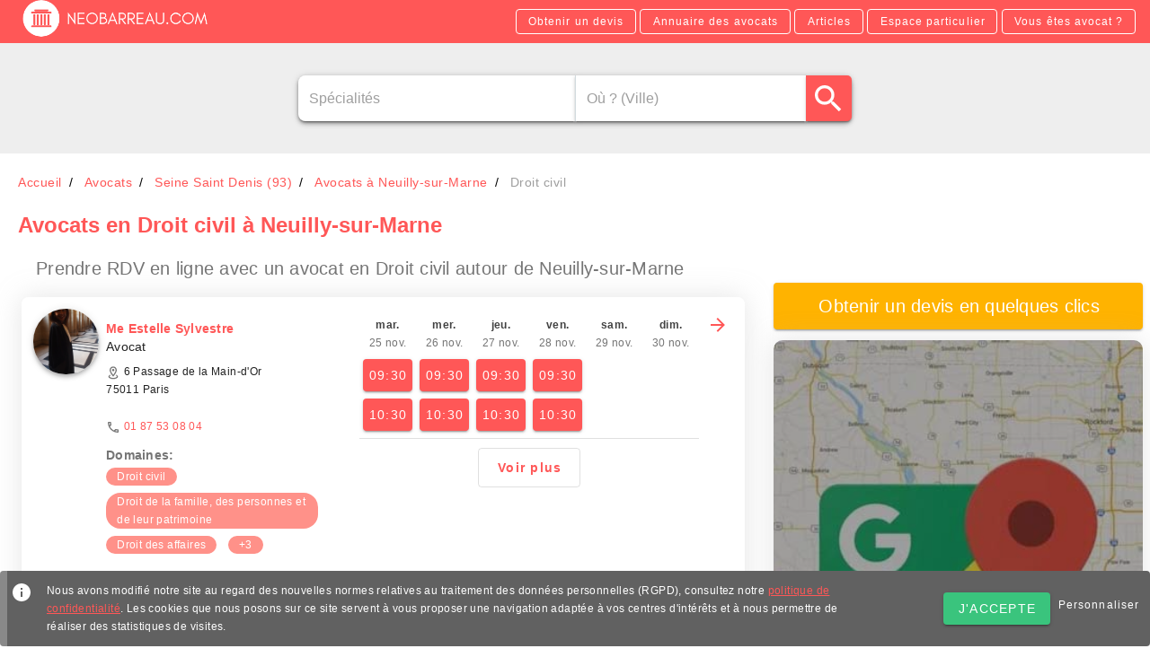

--- FILE ---
content_type: application/javascript; charset=UTF-8
request_url: https://www.neobarreau.com/neo/75855cb.modern.js
body_size: 109975
content:
/*! For license information please see LICENSES */
(window.webpackJsonp=window.webpackJsonp||[]).push([[137],[function(t,n,r){"use strict";r.d(n,"b",(function(){return e})),r.d(n,"a",(function(){return l})),r.d(n,"e",(function(){return m})),r.d(n,"c",(function(){return c})),r.d(n,"d",(function(){return d}));var o=function(t,b){return o=Object.setPrototypeOf||{__proto__:[]}instanceof Array&&function(t,b){t.__proto__=b}||function(t,b){for(var p in b)b.hasOwnProperty(p)&&(t[p]=b[p])},o(t,b)};function e(t,b){function n(){this.constructor=t}o(t,b),t.prototype=null===b?Object.create(b):(n.prototype=b.prototype,new n)}var l=function(){return l=Object.assign||function(t){for(var s,i=1,n=arguments.length;i<n;i++)for(var p in s=arguments[i])Object.prototype.hasOwnProperty.call(s,p)&&(t[p]=s[p]);return t},l.apply(this,arguments)};function m(t){var s="function"==typeof Symbol&&Symbol.iterator,n=s&&t[s],i=0;if(n)return n.call(t);if(t&&"number"==typeof t.length)return{next:function(){return t&&i>=t.length&&(t=void 0),{value:t&&t[i++],done:!t}}};throw new TypeError(s?"Object is not iterable.":"Symbol.iterator is not defined.")}function c(t,n){var r="function"==typeof Symbol&&t[Symbol.iterator];if(!r)return t;var o,e,i=r.call(t),l=[];try{for(;(void 0===n||n-- >0)&&!(o=i.next()).done;)l.push(o.value)}catch(t){e={error:t}}finally{try{o&&!o.done&&(r=i.return)&&r.call(i)}finally{if(e)throw e.error}}return l}function d(){for(var t=[],i=0;i<arguments.length;i++)t=t.concat(c(arguments[i]));return t}},,,function(t,n,r){"use strict";r.d(n,"j",(function(){return e})),r.d(n,"a",(function(){return l})),r.d(n,"b",(function(){return d})),r.d(n,"o",(function(){return f})),r.d(n,"k",(function(){return v})),r.d(n,"p",(function(){return x})),r.d(n,"r",(function(){return h})),r.d(n,"i",(function(){return y})),r.d(n,"u",(function(){return _})),r.d(n,"n",(function(){return w})),r.d(n,"h",(function(){return O})),r.d(n,"x",(function(){return j})),r.d(n,"y",(function(){return k})),r.d(n,"C",(function(){return T})),r.d(n,"z",(function(){return E})),r.d(n,"c",(function(){return C})),r.d(n,"G",(function(){return M})),r.d(n,"v",(function(){return $})),r.d(n,"H",(function(){return A})),r.d(n,"E",(function(){return D})),r.d(n,"l",(function(){return P})),r.d(n,"D",(function(){return z})),r.d(n,"t",(function(){return H})),r.d(n,"F",(function(){return N})),r.d(n,"q",(function(){return I})),r.d(n,"s",(function(){return R})),r.d(n,"f",(function(){return F})),r.d(n,"B",(function(){return B})),r.d(n,"e",(function(){return U})),r.d(n,"w",(function(){return W})),r.d(n,"d",(function(){return V})),r.d(n,"A",(function(){return Y})),r.d(n,"m",(function(){return Z})),r.d(n,"g",(function(){return J}));r(4),r(32),r(20),r(8),r(12),r(14),r(148),r(56);var o=r(1);function e(t){var n=arguments.length>1&&void 0!==arguments[1]?arguments[1]:"div",r=arguments.length>2?arguments[2]:void 0;return o.a.extend({name:r||t.replace(/__/g,"-"),functional:!0,props:{tag:{type:String,default:n}},render(n,r){var{data:data,props:o,children:e}=r;return data.staticClass="".concat(t," ").concat(data.staticClass||"").trim(),n(o.tag,data,e)}})}function l(t,n,r){var o=arguments.length>3&&void 0!==arguments[3]&&arguments[3],e=l=>{r(l),t.removeEventListener(n,e,o)};t.addEventListener(n,e,o)}var m=!1;try{if("undefined"!=typeof window){var c=Object.defineProperty({},"passive",{get:()=>{m=!0}});window.addEventListener("testListener",c,c),window.removeEventListener("testListener",c,c)}}catch(t){console.warn(t)}function d(t,n,r,o){t.addEventListener(n,r,!!m&&o)}function f(t,path,n){var r=path.length-1;if(r<0)return void 0===t?n:t;for(var i=0;i<r;i++){if(null==t)return n;t=t[path[i]]}return null==t||void 0===t[path[r]]?n:t[path[r]]}function v(a,b){if(a===b)return!0;if(a instanceof Date&&b instanceof Date&&a.getTime()!==b.getTime())return!1;if(a!==Object(a)||b!==Object(b))return!1;var t=Object.keys(a);return t.length===Object.keys(b).length&&t.every((p=>v(a[p],b[p])))}function x(t,path,n){return null!=t&&path&&"string"==typeof path?void 0!==t[path]?t[path]:f(t,(path=(path=path.replace(/\[(\w+)\]/g,".$1")).replace(/^\./,"")).split("."),n):n}function h(t,n,r){if(null==n)return void 0===t?r:t;if(t!==Object(t))return void 0===r?t:r;if("string"==typeof n)return x(t,n,r);if(Array.isArray(n))return f(t,n,r);if("function"!=typeof n)return r;var o=n(t,r);return void 0===o?r:o}function y(t){return Array.from({length:t},((t,n)=>n))}function _(t){if(!t||t.nodeType!==Node.ELEMENT_NODE)return 0;var n=+window.getComputedStyle(t).getPropertyValue("z-index");return n||_(t.parentNode)}function w(t,n){for(var r={},i=0;i<n.length;i++){var o=n[i];void 0!==t[o]&&(r[o]=t[o])}return r}function O(t){var n=arguments.length>1&&void 0!==arguments[1]?arguments[1]:"px";return null==t||""===t?void 0:isNaN(+t)?String(t):"".concat(Number(t)).concat(n)}function j(t){return(t||"").replace(/([a-z])([A-Z])/g,"$1-$2").toLowerCase()}function S(t){return null!==t&&"object"==typeof t}var k=Object.freeze({enter:13,tab:9,delete:46,esc:27,space:32,up:38,down:40,left:37,right:39,end:35,home:36,del:46,backspace:8,insert:45,pageup:33,pagedown:34,shift:16});function T(t,n){var component=t.$vuetify.icons.component;if(n.startsWith("$")){var r=x(t,"$vuetify.icons.values.".concat(n.split("$").pop().split(".").pop()),n);if("string"!=typeof r)return r;n=r}return null==component?n:{component:component,props:{icon:n}}}function E(t){return Object.keys(t)}var L=/-(\w)/g,C=t=>t.replace(L,((t,n)=>n?n.toUpperCase():""));function M(t){return t.charAt(0).toUpperCase()+t.slice(1)}function $(t,n,r){for(var o,e=n[0],l=[],i=0;i<t.length;i++){var m=t[i],c=x(m,e,null);o!==c&&(o=c,l.push({name:null!=c?c:"",items:[]})),l[l.length-1].items.push(m)}return l}function A(t){return null!=t?Array.isArray(t)?t:[t]:[]}function D(t,n,r,o,e){if(null===n||!n.length)return t;var l=new Intl.Collator(o,{sensitivity:"accent",usage:"sort"});return t.sort(((a,b)=>{for(var i=0;i<n.length;i++){var t=n[i],o=x(a,t),m=x(b,t);if(r[i]&&([o,m]=[m,o]),e&&e[t]){var c=e[t](o,m);if(!c)continue;return c}if(null!==o||null!==m){if(o instanceof Date&&m instanceof Date)return o.getTime()-m.getTime();if([o,m]=[o,m].map((s=>(s||"").toString().toLocaleLowerCase())),o!==m)return isNaN(o)||isNaN(m)?l.compare(o,m):Number(o)-Number(m)}}return 0}))}function P(t,n,r){return null!=t&&null!=n&&"boolean"!=typeof t&&-1!==t.toString().toLocaleLowerCase().indexOf(n.toLocaleLowerCase())}function z(t,n){return n?""===(n=n.toString().toLowerCase()).trim()?t:t.filter((t=>Object.keys(t).some((r=>P(x(t,r),n))))):t}function H(t,n,r){return t.$slots.hasOwnProperty(n)&&t.$scopedSlots.hasOwnProperty(n)&&t.$scopedSlots[n].name?r?"v-slot":"scoped":t.$slots.hasOwnProperty(n)?"normal":t.$scopedSlots.hasOwnProperty(n)?"scoped":void 0}function N(t,n){var r=!1;return function(){if(!r)return r=!0,setTimeout((()=>r=!1),n),t(...arguments)}}function I(t,n){return Object.keys(n).filter((n=>n.startsWith(t))).reduce(((r,o)=>(r[o.replace(t,"")]=n[o],r)),{})}function R(t){var n=arguments.length>1&&void 0!==arguments[1]?arguments[1]:"default",data=arguments.length>2?arguments[2]:void 0,r=arguments.length>3&&void 0!==arguments[3]&&arguments[3],o=j(n);return t.$scopedSlots.hasOwnProperty(n)?t.$scopedSlots[n](data instanceof Function?data():data):t.$scopedSlots.hasOwnProperty(o)?t.$scopedSlots[o](data instanceof Function?data():data):!t.$slots.hasOwnProperty(n)||data&&!r?!t.$slots.hasOwnProperty(o)||data&&!r?void 0:t.$slots[o]:t.$slots[n]}function F(t){var n=arguments.length>1&&void 0!==arguments[1]?arguments[1]:0,r=arguments.length>2&&void 0!==arguments[2]?arguments[2]:1;return Math.max(n,Math.min(r,t))}function B(t,n){return t+(arguments.length>2&&void 0!==arguments[2]?arguments[2]:"0").repeat(Math.max(0,n-t.length))}function U(t){for(var n=arguments.length>1&&void 0!==arguments[1]?arguments[1]:1,r=[],o=0;o<t.length;)r.push(t.substr(o,n)),o+=n;return r}function W(t){var n=arguments.length>1&&void 0!==arguments[1]&&arguments[1],base=n?1024:1e3;if(t<base)return"".concat(t," B");for(var r=n?["Ki","Mi","Gi"]:["k","M","G"],o=-1;Math.abs(t)>=base&&o<r.length-1;)t/=base,++o;return"".concat(t.toFixed(1)," ").concat(r[o],"B")}function V(t){return t?Object.keys(t).reduce(((n,r)=>(n[C(r)]=t[r],n)),{}):{}}function Y(){var source=arguments.length>0&&void 0!==arguments[0]?arguments[0]:{},t=arguments.length>1&&void 0!==arguments[1]?arguments[1]:{};for(var n in t){var r=source[n],o=t[n];S(r)&&S(o)?source[n]=Y(r,o):source[n]=o}return source}function Z(t,n){return Array(t).fill(n)}function J(t){if(t.composedPath)return t.composedPath();for(var path=[],n=t.target;n;){if(path.push(n),"HTML"===n.tagName)return path.push(document),path.push(window),path;n=n.parentElement}return path}},,,function(t,n,r){"use strict";r.d(n,"d",(function(){return e})),r.d(n,"e",(function(){return m})),r.d(n,"a",(function(){return c})),r.d(n,"b",(function(){return d})),r.d(n,"l",(function(){return f})),r.d(n,"j",(function(){return v})),r.d(n,"i",(function(){return x})),r.d(n,"f",(function(){return h})),r.d(n,"c",(function(){return y})),r.d(n,"k",(function(){return _})),r.d(n,"n",(function(){return w})),r.d(n,"m",(function(){return O})),r.d(n,"h",(function(){return j})),r.d(n,"g",(function(){return S}));var o=Object.prototype.toString;function e(t){switch(o.call(t)){case"[object Error]":case"[object Exception]":case"[object DOMException]":return!0;default:return S(t,Error)}}function l(t,n){return o.call(t)==="[object "+n+"]"}function m(t){return l(t,"ErrorEvent")}function c(t){return l(t,"DOMError")}function d(t){return l(t,"DOMException")}function f(t){return l(t,"String")}function v(t){return null===t||"object"!=typeof t&&"function"!=typeof t}function x(t){return l(t,"Object")}function h(t){return"undefined"!=typeof Event&&S(t,Event)}function y(t){return"undefined"!=typeof Element&&S(t,Element)}function _(t){return l(t,"RegExp")}function w(t){return Boolean(t&&t.then&&"function"==typeof t.then)}function O(t){return x(t)&&"nativeEvent"in t&&"preventDefault"in t&&"stopPropagation"in t}function j(t){return"number"==typeof t&&t!=t}function S(t,base){try{return t instanceof base}catch(t){return!1}}},,,function(t,n,r){"use strict";(function(t){r.d(n,"a",(function(){return l})),r.d(n,"b",(function(){return m}));var o=r(81),e={};function l(){return Object(o.b)()?t:"undefined"!=typeof window?window:"undefined"!=typeof self?self:e}function m(t,n,r){var o=r||l(),e=o.__SENTRY__=o.__SENTRY__||{};return e[t]||(e[t]=n())}}).call(this,r(40))},function(t,n,r){"use strict";r.d(n,"e",(function(){return c})),r.d(n,"a",(function(){return d})),r.d(n,"g",(function(){return f})),r.d(n,"f",(function(){return v})),r.d(n,"h",(function(){return x})),r.d(n,"b",(function(){return h})),r.d(n,"d",(function(){return w})),r.d(n,"c",(function(){return O}));var o=r(0),e=r(135),l=r(6),m=r(61);function c(source,t,n){if(t in source){var r=source[t],o=n(r);if("function"==typeof o)try{f(o,r)}catch(t){}source[t]=o}}function d(t,n,r){Object.defineProperty(t,n,{value:r,writable:!0,configurable:!0})}function f(t,n){var r=n.prototype||{};t.prototype=n.prototype=r,d(t,"__sentry_original__",n)}function v(t){return t.__sentry_original__}function x(object){return Object.keys(object).map((function(t){return encodeURIComponent(t)+"="+encodeURIComponent(object[t])})).join("&")}function h(t){var n=t;if(Object(l.d)(t))n=Object(o.a)({message:t.message,name:t.name,stack:t.stack},_(t));else if(Object(l.f)(t)){var r=t;n=Object(o.a)({type:r.type,target:y(r.target),currentTarget:y(r.currentTarget)},_(r)),"undefined"!=typeof CustomEvent&&Object(l.g)(t,CustomEvent)&&(n.detail=r.detail)}return n}function y(t){try{return Object(l.c)(t)?Object(e.b)(t):Object.prototype.toString.call(t)}catch(t){return"<unknown>"}}function _(t){var n={};for(var r in t)Object.prototype.hasOwnProperty.call(t,r)&&(n[r]=t[r]);return n}function w(t,n){void 0===n&&(n=40);var r=Object.keys(h(t));if(r.sort(),!r.length)return"[object has no keys]";if(r[0].length>=n)return Object(m.d)(r[0],n);for(var o=r.length;o>0;o--){var e=r.slice(0,o).join(", ");if(!(e.length>n))return o===r.length?e:Object(m.d)(e,n)}return""}function O(t){var n,r;if(Object(l.i)(t)){var e={};try{for(var m=Object(o.e)(Object.keys(t)),c=m.next();!c.done;c=m.next()){var d=c.value;void 0!==t[d]&&(e[d]=O(t[d]))}}catch(t){n={error:t}}finally{try{c&&!c.done&&(r=m.return)&&r.call(m)}finally{if(n)throw n.error}}return e}return Array.isArray(t)?t.map(O):t}},function(t,n,r){"use strict";r.d(n,"a",(function(){return d})),r.d(n,"b",(function(){return f})),r.d(n,"c",(function(){return o}));var o,e=r(0),l=r(44),m=r(9),c=Object(m.a)(),d=["debug","info","warn","error","log","assert"];function f(t){var n=Object(m.a)();if(!("console"in n))return t();var r=n.console,o={};d.forEach((function(t){var e=r[t]&&r[t].__sentry_original__;t in n.console&&e&&(o[t]=r[t],r[t]=e)}));try{return t()}finally{Object.keys(o).forEach((function(t){r[t]=o[t]}))}}function v(){var t=!1,n={enable:function(){t=!0},disable:function(){t=!1}};return l.a?d.forEach((function(r){n[r]=function(){for(var n=[],o=0;o<arguments.length;o++)n[o]=arguments[o];t&&f((function(){var t;(t=c.console)[r].apply(t,Object(e.d)(["Sentry Logger ["+r+"]:"],n))}))}})):d.forEach((function(t){n[t]=function(){}})),n}o=l.a?Object(m.b)("logger",v):v()},,function(t,n,r){"use strict";r.d(n,"a",(function(){return o}));var o="undefined"==typeof __SENTRY_DEBUG__||__SENTRY_DEBUG__},,function(t,n,r){"use strict";r.d(n,"c",(function(){return l})),r.d(n,"b",(function(){return m})),r.d(n,"d",(function(){return c})),r.d(n,"a",(function(){return d})),r.d(n,"e",(function(){return f}));r(17),r(32),r(64);var o=r(82);function e(t,n,r){if(!o.a.config.silent){if(r&&(n={_isVue:!0,$parent:r,$options:n}),n){if(n.$_alreadyWarned=n.$_alreadyWarned||[],n.$_alreadyWarned.includes(t))return;n.$_alreadyWarned.push(t)}return"[Vuetify] ".concat(t)+(n?function(t){if(t._isVue&&t.$parent){for(var n=[],r=0;t;){if(n.length>0){var o=n[n.length-1];if(o.constructor===t.constructor){r++,t=t.$parent;continue}r>0&&(n[n.length-1]=[o,r],r=0)}n.push(t),t=t.$parent}return"\n\nfound in\n\n"+n.map(((t,i)=>"".concat(0===i?"---\x3e ":" ".repeat(5+2*i)).concat(Array.isArray(t)?"".concat(h(t[0]),"... (").concat(t[1]," recursive calls)"):h(t)))).join("\n")}return"\n\n(found in ".concat(h(t),")")}(n):"")}}function l(t,n,r){var o=e(t,n,r);null!=o&&console.warn(o)}function m(t,n,r){var o=e(t,n,r);null!=o&&console.error(o)}function c(t,n,r,o){l("[UPGRADE] '".concat(t,"' is deprecated, use '").concat(n,"' instead."),r,o)}function d(t,n,r,o){m("[BREAKING] '".concat(t,"' has been removed, use '").concat(n,"' instead. For more information, see the upgrade guide https://github.com/vuetifyjs/vuetify/releases/tag/v2.0.0#user-content-upgrade-guide"),r,o)}function f(t,n,r){l("[REMOVED] '".concat(t,"' has been removed. You can safely omit it."),n,r)}var v=/(?:^|[-_])(\w)/g,x=t=>t.replace(v,(t=>t.toUpperCase())).replace(/[-_]/g,"");function h(t,n){if(t.$root===t)return"<Root>";var r="function"==typeof t&&null!=t.cid?t.options:t._isVue?t.$options||t.constructor.options:t||{},o=r.name||r._componentTag,e=r.__file;if(!o&&e){var l=e.match(/([^/\\]+)\.vue$/);o=l&&l[1]}return(o?"<".concat(x(o),">"):"<Anonymous>")+(e&&!1!==n?" at ".concat(e):"")}},function(t,n,r){"use strict";r.d(n,"a",(function(){return o}));var o="undefined"==typeof __SENTRY_DEBUG__||__SENTRY_DEBUG__},,function(t,n,r){"use strict";r.d(n,"c",(function(){return m})),r.d(n,"d",(function(){return c})),r.d(n,"b",(function(){return d})),r.d(n,"e",(function(){return f})),r.d(n,"a",(function(){return v})),r.d(n,"f",(function(){return x})),r.d(n,"h",(function(){return h})),r.d(n,"j",(function(){return y})),r.d(n,"g",(function(){return _})),r.d(n,"i",(function(){return w})),r.d(n,"k",(function(){return O})),r.d(n,"m",(function(){return j})),r.d(n,"l",(function(){return S}));var o=r(0),e=r(39);function l(t){for(var n=[],r=1;r<arguments.length;r++)n[r-1]=arguments[r];var l=Object(e.b)();if(l&&l[t])return l[t].apply(l,Object(o.d)(n));throw new Error("No hub defined or "+t+" was not found on the hub, please open a bug report.")}function m(t,n){return l("captureException",t,{captureContext:n,originalException:t,syntheticException:new Error("Sentry syntheticException")})}function c(t,n){var r=new Error(t),e="string"!=typeof n?{captureContext:n}:void 0;return l("captureMessage",t,"string"==typeof n?n:void 0,Object(o.a)({originalException:t,syntheticException:r},e))}function d(t){return l("captureEvent",t)}function f(t){l("configureScope",t)}function v(t){l("addBreadcrumb",t)}function x(t,n){l("setContext",t,n)}function h(t){l("setExtras",t)}function y(t){l("setTags",t)}function _(t,n){l("setExtra",t,n)}function w(t,n){l("setTag",t,n)}function O(t){l("setUser",t)}function j(t){l("withScope",t)}function S(t,n){return l("startTransaction",Object(o.a)({},t),n)}},function(t,n,r){"use strict";r.d(n,"a",(function(){return o}));var o={};r.r(o),r.d(o,"FunctionToString",(function(){return l})),r.d(o,"InboundFilters",(function(){return h}));var e,object=r(10),l=function(){function t(){this.name=t.id}return t.prototype.setupOnce=function(){e=Function.prototype.toString,Function.prototype.toString=function(){for(var t=[],n=0;n<arguments.length;n++)t[n]=arguments[n];var r=Object(object.f)(this)||this;return e.apply(r,t)}},t.id="FunctionToString",t}(),m=r(0),c=r(11),d=r(85),f=r(61),v=r(13),x=[/^Script error\.?$/,/^Javascript error: Script error\.? on line 0$/],h=function(){function t(n){void 0===n&&(n={}),this._options=n,this.name=t.id}return t.prototype.setupOnce=function(n,r){n((function(n){var o=r();if(o){var e=o.getIntegration(t);if(e){var l=o.getClient(),h=l?l.getOptions():{},y=function(t,n){void 0===t&&(t={});void 0===n&&(n={});return{allowUrls:Object(m.d)(t.whitelistUrls||[],t.allowUrls||[],n.whitelistUrls||[],n.allowUrls||[]),denyUrls:Object(m.d)(t.blacklistUrls||[],t.denyUrls||[],n.blacklistUrls||[],n.denyUrls||[]),ignoreErrors:Object(m.d)(t.ignoreErrors||[],n.ignoreErrors||[],x),ignoreInternal:void 0===t.ignoreInternal||t.ignoreInternal}}(e._options,h);return function(t,n){if(n.ignoreInternal&&function(t){try{return"SentryError"===t.exception.values[0].type}catch(t){}return!1}(t))return v.a&&c.c.warn("Event dropped due to being internal Sentry Error.\nEvent: "+Object(d.d)(t)),!0;if(function(t,n){if(!n||!n.length)return!1;return function(t){if(t.message)return[t.message];if(t.exception)try{var n=t.exception.values&&t.exception.values[0]||{},r=n.type,o=void 0===r?"":r,e=n.value,l=void 0===e?"":e;return[""+l,o+": "+l]}catch(n){return v.a&&c.c.error("Cannot extract message for event "+Object(d.d)(t)),[]}return[]}(t).some((function(t){return n.some((function(pattern){return Object(f.a)(t,pattern)}))}))}(t,n.ignoreErrors))return v.a&&c.c.warn("Event dropped due to being matched by `ignoreErrors` option.\nEvent: "+Object(d.d)(t)),!0;if(function(t,n){if(!n||!n.length)return!1;var r=_(t);return!!r&&n.some((function(pattern){return Object(f.a)(r,pattern)}))}(t,n.denyUrls))return v.a&&c.c.warn("Event dropped due to being matched by `denyUrls` option.\nEvent: "+Object(d.d)(t)+".\nUrl: "+_(t)),!0;if(!function(t,n){if(!n||!n.length)return!0;var r=_(t);return!r||n.some((function(pattern){return Object(f.a)(r,pattern)}))}(t,n.allowUrls))return v.a&&c.c.warn("Event dropped due to not being matched by `allowUrls` option.\nEvent: "+Object(d.d)(t)+".\nUrl: "+_(t)),!0;return!1}(n,y)?null:n}}return n}))},t.id="InboundFilters",t}();function y(t){void 0===t&&(t=[]);for(var i=t.length-1;i>=0;i--){var n=t[i];if(n&&"<anonymous>"!==n.filename&&"[native code]"!==n.filename)return n.filename||null}return null}function _(t){try{if(t.stacktrace)return y(t.stacktrace.frames);var n;try{n=t.exception.values[0].stacktrace.frames}catch(t){}return n?y(n):null}catch(n){return v.a&&c.c.error("Cannot extract url for event "+Object(d.d)(t)),null}}},,function(t,n,r){"use strict";r.d(n,"d",(function(){return m})),r.d(n,"c",(function(){return x})),r.d(n,"a",(function(){return h})),r.d(n,"b",(function(){return y}));var o=r(63),e=r(10),l="7";!function(){function t(t,n,r){void 0===n&&(n={}),this.dsn=t,this._dsnObject=Object(o.b)(t),this.metadata=n,this._tunnel=r}t.prototype.getDsn=function(){return this._dsnObject},t.prototype.forceEnvelope=function(){return!!this._tunnel},t.prototype.getBaseApiEndpoint=function(){return c(this._dsnObject)},t.prototype.getStoreEndpoint=function(){return v(this._dsnObject)},t.prototype.getStoreEndpointWithUrlEncodedAuth=function(){return x(this._dsnObject)},t.prototype.getEnvelopeEndpointWithUrlEncodedAuth=function(){return h(this._dsnObject,this._tunnel)}}();function m(t,n,r){return{initDsn:t,metadata:n||{},dsn:Object(o.b)(t),tunnel:r}}function c(t){var n=t.protocol?t.protocol+":":"",r=t.port?":"+t.port:"";return n+"//"+t.host+r+(t.path?"/"+t.path:"")+"/api/"}function d(t,n){return""+c(t)+t.projectId+"/"+n+"/"}function f(t){return Object(e.h)({sentry_key:t.publicKey,sentry_version:l})}function v(t){return d(t,"store")}function x(t){return v(t)+"?"+f(t)}function h(t,n){return n||function(t){return d(t,"envelope")}(t)+"?"+f(t)}function y(t,n){var r=Object(o.b)(t),e=c(r)+"embed/error-page/",l="dsn="+Object(o.a)(r);for(var m in n)if("dsn"!==m)if("user"===m){if(!n.user)continue;n.user.name&&(l+="&name="+encodeURIComponent(n.user.name)),n.user.email&&(l+="&email="+encodeURIComponent(n.user.email))}else l+="&"+encodeURIComponent(m)+"="+encodeURIComponent(n[m]);return e+"?"+l}},function(t,n,r){"use strict";r.d(n,"b",(function(){return y})),r.d(n,"c",(function(){return _})),r.d(n,"a",(function(){return w}));var o=r(0),e=r(18),l=r(21),m=r(9),c=r(10),d=r(85),f=r(11),v=r(16),x=Object(m.a)(),h=0;function y(){return h>0}function _(t,n,r){if(void 0===n&&(n={}),"function"!=typeof t)return t;try{var l=t.__sentry_wrapped__;if(l)return l;if(Object(c.f)(t))return t}catch(n){return t}var m=function(){var l=Array.prototype.slice.call(arguments);try{r&&"function"==typeof r&&r.apply(this,arguments);var m=l.map((function(t){return _(t,n)}));return t.apply(this,m)}catch(t){throw h+=1,setTimeout((function(){h-=1})),Object(e.m)((function(r){r.addEventProcessor((function(t){return n.mechanism&&(Object(d.b)(t,void 0,void 0),Object(d.a)(t,n.mechanism)),t.extra=Object(o.a)(Object(o.a)({},t.extra),{arguments:l}),t})),Object(e.c)(t)})),t}};try{for(var f in t)Object.prototype.hasOwnProperty.call(t,f)&&(m[f]=t[f])}catch(t){}Object(c.g)(m,t),Object(c.a)(t,"__sentry_wrapped__",m);try{Object.getOwnPropertyDescriptor(m,"name").configurable&&Object.defineProperty(m,"name",{get:function(){return t.name}})}catch(t){}return m}function w(t){if(void 0===t&&(t={}),x.document)if(t.eventId)if(t.dsn){var script=x.document.createElement("script");script.async=!0,script.src=Object(l.b)(t.dsn,t),t.onLoad&&(script.onload=t.onLoad);var n=x.document.head||x.document.body;n&&n.appendChild(script)}else v.a&&f.c.error("Missing dsn option in showReportDialog call");else v.a&&f.c.error("Missing eventId option in showReportDialog call")}},function(t,n,r){"use strict";r.d(n,"c",(function(){return e})),r.d(n,"b",(function(){return l})),r.d(n,"a",(function(){return m}));var o=r(6);function e(t){return new m((function(n){n(t)}))}function l(t){return new m((function(n,r){r(t)}))}var m=function(){function t(t){var n=this;this._state=0,this._handlers=[],this._resolve=function(t){n._setResult(1,t)},this._reject=function(t){n._setResult(2,t)},this._setResult=function(t,r){0===n._state&&(Object(o.n)(r)?r.then(n._resolve,n._reject):(n._state=t,n._value=r,n._executeHandlers()))},this._executeHandlers=function(){if(0!==n._state){var t=n._handlers.slice();n._handlers=[],t.forEach((function(t){t[0]||(1===n._state&&t[1](n._value),2===n._state&&t[2](n._value),t[0]=!0)}))}};try{t(this._resolve,this._reject)}catch(t){this._reject(t)}}return t.prototype.then=function(n,r){var o=this;return new t((function(t,e){o._handlers.push([!1,function(r){if(n)try{t(n(r))}catch(t){e(t)}else t(r)},function(n){if(r)try{t(r(n))}catch(t){e(t)}else e(n)}]),o._executeHandlers()}))},t.prototype.catch=function(t){return this.then((function(t){return t}),t)},t.prototype.finally=function(n){var r=this;return new t((function(t,o){var e,l;return r.then((function(t){l=!1,e=t,n&&n()}),(function(t){l=!0,e=t,n&&n()})).then((function(){l?o(e):t(e)}))}))},t}()},function(t,n,r){"use strict";r.d(n,"a",(function(){return e}));var o=r(1);function e(){for(var t=arguments.length,n=new Array(t),r=0;r<t;r++)n[r]=arguments[r];return o.a.extend({mixins:n})}},function(t,n,r){"use strict";r.d(n,"a",(function(){return o}));class o{constructor(){this.framework={}}init(t,n){}}},function(t,n,r){"use strict";t.exports=function(t){var n=[];return n.toString=function(){return this.map((function(n){var content=function(t,n){var content=t[1]||"",r=t[3];if(!r)return content;if(n&&"function"==typeof btoa){var o=(l=r,m=btoa(unescape(encodeURIComponent(JSON.stringify(l)))),data="sourceMappingURL=data:application/json;charset=utf-8;base64,".concat(m),"/*# ".concat(data," */")),e=r.sources.map((function(source){return"/*# sourceURL=".concat(r.sourceRoot||"").concat(source," */")}));return[content].concat(e).concat([o]).join("\n")}var l,m,data;return[content].join("\n")}(n,t);return n[2]?"@media ".concat(n[2]," {").concat(content,"}"):content})).join("")},n.i=function(t,r,o){"string"==typeof t&&(t=[[null,t,""]]);var e={};if(o)for(var i=0;i<this.length;i++){var l=this[i][0];null!=l&&(e[l]=!0)}for(var m=0;m<t.length;m++){var c=[].concat(t[m]);o&&e[c[0]]||(r&&(c[2]?c[2]="".concat(r," and ").concat(c[2]):c[2]=r),n.push(c))}},n}},function(t,n,r){"use strict";function o(t,n){for(var r=[],o={},i=0;i<n.length;i++){var e=n[i],l=e[0],m={id:t+":"+i,css:e[1],media:e[2],sourceMap:e[3]};o[l]?o[l].parts.push(m):r.push(o[l]={id:l,parts:[m]})}return r}r.r(n),r.d(n,"default",(function(){return y}));var e="undefined"!=typeof document;if("undefined"!=typeof DEBUG&&DEBUG&&!e)throw new Error("vue-style-loader cannot be used in a non-browser environment. Use { target: 'node' } in your Webpack config to indicate a server-rendering environment.");var l={},head=e&&(document.head||document.getElementsByTagName("head")[0]),m=null,c=0,d=!1,f=function(){},v=null,x="data-vue-ssr-id",h="undefined"!=typeof navigator&&/msie [6-9]\b/.test(navigator.userAgent.toLowerCase());function y(t,n,r,e){d=r,v=e||{};var m=o(t,n);return _(m),function(n){for(var r=[],i=0;i<m.length;i++){var e=m[i];(c=l[e.id]).refs--,r.push(c)}n?_(m=o(t,n)):m=[];for(i=0;i<r.length;i++){var c;if(0===(c=r[i]).refs){for(var d=0;d<c.parts.length;d++)c.parts[d]();delete l[c.id]}}}}function _(t){for(var i=0;i<t.length;i++){var n=t[i],r=l[n.id];if(r){r.refs++;for(var o=0;o<r.parts.length;o++)r.parts[o](n.parts[o]);for(;o<n.parts.length;o++)r.parts.push(O(n.parts[o]));r.parts.length>n.parts.length&&(r.parts.length=n.parts.length)}else{var e=[];for(o=0;o<n.parts.length;o++)e.push(O(n.parts[o]));l[n.id]={id:n.id,refs:1,parts:e}}}}function w(){var t=document.createElement("style");return t.type="text/css",head.appendChild(t),t}function O(t){var n,r,o=document.querySelector("style["+x+'~="'+t.id+'"]');if(o){if(d)return f;o.parentNode.removeChild(o)}if(h){var e=c++;o=m||(m=w()),n=k.bind(null,o,e,!1),r=k.bind(null,o,e,!0)}else o=w(),n=T.bind(null,o),r=function(){o.parentNode.removeChild(o)};return n(t),function(o){if(o){if(o.css===t.css&&o.media===t.media&&o.sourceMap===t.sourceMap)return;n(t=o)}else r()}}var j,S=(j=[],function(t,n){return j[t]=n,j.filter(Boolean).join("\n")});function k(t,n,r,o){var e=r?"":o.css;if(t.styleSheet)t.styleSheet.cssText=S(n,e);else{var l=document.createTextNode(e),m=t.childNodes;m[n]&&t.removeChild(m[n]),m.length?t.insertBefore(l,m[n]):t.appendChild(l)}}function T(t,n){var r=n.css,o=n.media,e=n.sourceMap;if(o&&t.setAttribute("media",o),v.ssrId&&t.setAttribute(x,n.id),e&&(r+="\n/*# sourceURL="+e.sources[0]+" */",r+="\n/*# sourceMappingURL=data:application/json;base64,"+btoa(unescape(encodeURIComponent(JSON.stringify(e))))+" */"),t.styleSheet)t.styleSheet.cssText=r;else{for(;t.firstChild;)t.removeChild(t.firstChild);t.appendChild(document.createTextNode(r))}}},,,function(t,n,r){"use strict";r(8);var o=r(4),e=(r(12),r(14),r(252),r(114)),l=r(186),m=r(3),c=r(15);function d(t,n){var r=Object.keys(t);if(Object.getOwnPropertySymbols){var o=Object.getOwnPropertySymbols(t);n&&(o=o.filter((function(n){return Object.getOwnPropertyDescriptor(t,n).enumerable}))),r.push.apply(r,o)}return r}function f(t){for(var n=1;n<arguments.length;n++){var r=null!=arguments[n]?arguments[n]:{};n%2?d(Object(r),!0).forEach((function(n){Object(o.a)(t,n,r[n])})):Object.getOwnPropertyDescriptors?Object.defineProperties(t,Object.getOwnPropertyDescriptors(r)):d(Object(r)).forEach((function(n){Object.defineProperty(t,n,Object.getOwnPropertyDescriptor(r,n))}))}return t}n.a=e.a.extend({name:"v-toolbar",props:{absolute:Boolean,bottom:Boolean,collapse:Boolean,dense:Boolean,extended:Boolean,extensionHeight:{default:48,type:[Number,String]},flat:Boolean,floating:Boolean,prominent:Boolean,short:Boolean,src:{type:[String,Object],default:""},tag:{type:String,default:"header"}},data:()=>({isExtended:!1}),computed:{computedHeight(){var t=this.computedContentHeight;if(!this.isExtended)return t;var n=parseInt(this.extensionHeight);return this.isCollapsed?t:t+(isNaN(n)?0:n)},computedContentHeight(){return this.height?parseInt(this.height):this.isProminent&&this.dense?96:this.isProminent&&this.short?112:this.isProminent?128:this.dense?48:this.short||this.$vuetify.breakpoint.smAndDown?56:64},classes(){return f(f({},e.a.options.computed.classes.call(this)),{},{"v-toolbar":!0,"v-toolbar--absolute":this.absolute,"v-toolbar--bottom":this.bottom,"v-toolbar--collapse":this.collapse,"v-toolbar--collapsed":this.isCollapsed,"v-toolbar--dense":this.dense,"v-toolbar--extended":this.isExtended,"v-toolbar--flat":this.flat,"v-toolbar--floating":this.floating,"v-toolbar--prominent":this.isProminent})},isCollapsed(){return this.collapse},isProminent(){return this.prominent},styles(){return f(f({},this.measurableStyles),{},{height:Object(m.h)(this.computedHeight)})}},created(){[["app","<v-app-bar app>"],["manual-scroll",'<v-app-bar :value="false">'],["clipped-left","<v-app-bar clipped-left>"],["clipped-right","<v-app-bar clipped-right>"],["inverted-scroll","<v-app-bar inverted-scroll>"],["scroll-off-screen","<v-app-bar scroll-off-screen>"],["scroll-target","<v-app-bar scroll-target>"],["scroll-threshold","<v-app-bar scroll-threshold>"],["card","<v-app-bar flat>"]].forEach((t=>{var[n,r]=t;this.$attrs.hasOwnProperty(n)&&Object(c.a)(n,r,this)}))},methods:{genBackground(){var t={height:Object(m.h)(this.computedHeight),src:this.src},image=this.$scopedSlots.img?this.$scopedSlots.img({props:t}):this.$createElement(l.a,{props:t});return this.$createElement("div",{staticClass:"v-toolbar__image"},[image])},genContent(){return this.$createElement("div",{staticClass:"v-toolbar__content",style:{height:Object(m.h)(this.computedContentHeight)}},Object(m.s)(this))},genExtension(){return this.$createElement("div",{staticClass:"v-toolbar__extension",style:{height:Object(m.h)(this.extensionHeight)}},Object(m.s)(this,"extension"))}},render(t){this.isExtended=this.extended||!!this.$scopedSlots.extension;var n=[this.genContent()],data=this.setBackgroundColor(this.color,{class:this.classes,style:this.styles,on:this.$listeners});return this.isExtended&&n.push(this.genExtension()),(this.src||this.$scopedSlots.img)&&n.unshift(this.genBackground()),t(this.tag,data,n)}})},,,,function(t,n,r){t.exports=function(){"use strict";var t=1e3,n=6e4,r=36e5,o="millisecond",i="second",s="minute",u="hour",a="day",e="week",l="month",m="quarter",c="year",d="date",f="Invalid Date",v=/^(\d{4})[-/]?(\d{1,2})?[-/]?(\d{0,2})[Tt\s]*(\d{1,2})?:?(\d{1,2})?:?(\d{1,2})?[.:]?(\d+)?$/,x=/\[([^\]]+)]|Y{1,4}|M{1,4}|D{1,2}|d{1,4}|H{1,2}|h{1,2}|a|A|m{1,2}|s{1,2}|Z{1,2}|SSS/g,h={name:"en",weekdays:"Sunday_Monday_Tuesday_Wednesday_Thursday_Friday_Saturday".split("_"),months:"January_February_March_April_May_June_July_August_September_October_November_December".split("_"),ordinal:function(t){var n=["th","st","nd","rd"],r=t%100;return"["+t+(n[(r-20)%10]||n[r]||n[0])+"]"}},y=function(t,n,r){var o=String(t);return!o||o.length>=n?t:""+Array(n+1-o.length).join(r)+t},_={s:y,z:function(t){var n=-t.utcOffset(),r=Math.abs(n),o=Math.floor(r/60),i=r%60;return(n<=0?"+":"-")+y(o,2,"0")+":"+y(i,2,"0")},m:function t(n,r){if(n.date()<r.date())return-t(r,n);var o=12*(r.year()-n.year())+(r.month()-n.month()),i=n.clone().add(o,l),s=r-i<0,u=n.clone().add(o+(s?-1:1),l);return+(-(o+(r-i)/(s?i-u:u-i))||0)},a:function(t){return t<0?Math.ceil(t)||0:Math.floor(t)},p:function(t){return{M:l,y:c,w:e,d:a,D:d,h:u,m:s,s:i,ms:o,Q:m}[t]||String(t||"").toLowerCase().replace(/s$/,"")},u:function(t){return void 0===t}},g="en",w={};w[g]=h;var p="$isDayjsObject",O=function(t){return t instanceof k||!(!t||!t[p])},j=function t(n,r,o){var i;if(!n)return g;if("string"==typeof n){var s=n.toLowerCase();w[s]&&(i=s),r&&(w[s]=r,i=s);var u=n.split("-");if(!i&&u.length>1)return t(u[0])}else{var a=n.name;w[a]=n,i=a}return!o&&i&&(g=i),i||!o&&g},S=function(t,n){if(O(t))return t.clone();var r="object"==typeof n?n:{};return r.date=t,r.args=arguments,new k(r)},b=_;b.l=j,b.i=O,b.w=function(t,n){return S(t,{locale:n.$L,utc:n.$u,x:n.$x,$offset:n.$offset})};var k=function(){function h(t){this.$L=j(t.locale,null,!0),this.parse(t),this.$x=this.$x||t.x||{},this[p]=!0}var y=h.prototype;return y.parse=function(t){this.$d=function(t){var n=t.date,r=t.utc;if(null===n)return new Date(NaN);if(b.u(n))return new Date;if(n instanceof Date)return new Date(n);if("string"==typeof n&&!/Z$/i.test(n)){var o=n.match(v);if(o){var i=o[2]-1||0,s=(o[7]||"0").substring(0,3);return r?new Date(Date.UTC(o[1],i,o[3]||1,o[4]||0,o[5]||0,o[6]||0,s)):new Date(o[1],i,o[3]||1,o[4]||0,o[5]||0,o[6]||0,s)}}return new Date(n)}(t),this.init()},y.init=function(){var t=this.$d;this.$y=t.getFullYear(),this.$M=t.getMonth(),this.$D=t.getDate(),this.$W=t.getDay(),this.$H=t.getHours(),this.$m=t.getMinutes(),this.$s=t.getSeconds(),this.$ms=t.getMilliseconds()},y.$utils=function(){return b},y.isValid=function(){return!(this.$d.toString()===f)},y.isSame=function(t,n){var r=S(t);return this.startOf(n)<=r&&r<=this.endOf(n)},y.isAfter=function(t,n){return S(t)<this.startOf(n)},y.isBefore=function(t,n){return this.endOf(n)<S(t)},y.$g=function(t,n,r){return b.u(t)?this[n]:this.set(r,t)},y.unix=function(){return Math.floor(this.valueOf()/1e3)},y.valueOf=function(){return this.$d.getTime()},y.startOf=function(t,n){var r=this,o=!!b.u(n)||n,m=b.p(t),f=function(t,n){var i=b.w(r.$u?Date.UTC(r.$y,n,t):new Date(r.$y,n,t),r);return o?i:i.endOf(a)},v=function(t,n){return b.w(r.toDate()[t].apply(r.toDate("s"),(o?[0,0,0,0]:[23,59,59,999]).slice(n)),r)},x=this.$W,h=this.$M,y=this.$D,_="set"+(this.$u?"UTC":"");switch(m){case c:return o?f(1,0):f(31,11);case l:return o?f(1,h):f(0,h+1);case e:var g=this.$locale().weekStart||0,w=(x<g?x+7:x)-g;return f(o?y-w:y+(6-w),h);case a:case d:return v(_+"Hours",0);case u:return v(_+"Minutes",1);case s:return v(_+"Seconds",2);case i:return v(_+"Milliseconds",3);default:return this.clone()}},y.endOf=function(t){return this.startOf(t,!1)},y.$set=function(t,n){var r,e=b.p(t),m="set"+(this.$u?"UTC":""),f=(r={},r[a]=m+"Date",r[d]=m+"Date",r[l]=m+"Month",r[c]=m+"FullYear",r[u]=m+"Hours",r[s]=m+"Minutes",r[i]=m+"Seconds",r[o]=m+"Milliseconds",r)[e],v=e===a?this.$D+(n-this.$W):n;if(e===l||e===c){var x=this.clone().set(d,1);x.$d[f](v),x.init(),this.$d=x.set(d,Math.min(this.$D,x.daysInMonth())).$d}else f&&this.$d[f](v);return this.init(),this},y.set=function(t,n){return this.clone().$set(t,n)},y.get=function(t){return this[b.p(t)]()},y.add=function(o,m){var d,f=this;o=Number(o);var v=b.p(m),x=function(t){var n=S(f);return b.w(n.date(n.date()+Math.round(t*o)),f)};if(v===l)return this.set(l,this.$M+o);if(v===c)return this.set(c,this.$y+o);if(v===a)return x(1);if(v===e)return x(7);var h=(d={},d[s]=n,d[u]=r,d[i]=t,d)[v]||1,y=this.$d.getTime()+o*h;return b.w(y,this)},y.subtract=function(t,n){return this.add(-1*t,n)},y.format=function(t){var n=this,r=this.$locale();if(!this.isValid())return r.invalidDate||f;var o=t||"YYYY-MM-DDTHH:mm:ssZ",i=b.z(this),s=this.$H,u=this.$m,a=this.$M,e=r.weekdays,l=r.months,m=r.meridiem,c=function(t,r,i,s){return t&&(t[r]||t(n,o))||i[r].slice(0,s)},d=function(t){return b.s(s%12||12,t,"0")},v=m||function(t,n,r){var o=t<12?"AM":"PM";return r?o.toLowerCase():o};return o.replace(x,(function(t,o){return o||function(t){switch(t){case"YY":return String(n.$y).slice(-2);case"YYYY":return b.s(n.$y,4,"0");case"M":return a+1;case"MM":return b.s(a+1,2,"0");case"MMM":return c(r.monthsShort,a,l,3);case"MMMM":return c(l,a);case"D":return n.$D;case"DD":return b.s(n.$D,2,"0");case"d":return String(n.$W);case"dd":return c(r.weekdaysMin,n.$W,e,2);case"ddd":return c(r.weekdaysShort,n.$W,e,3);case"dddd":return e[n.$W];case"H":return String(s);case"HH":return b.s(s,2,"0");case"h":return d(1);case"hh":return d(2);case"a":return v(s,u,!0);case"A":return v(s,u,!1);case"m":return String(u);case"mm":return b.s(u,2,"0");case"s":return String(n.$s);case"ss":return b.s(n.$s,2,"0");case"SSS":return b.s(n.$ms,3,"0");case"Z":return i}return null}(t)||i.replace(":","")}))},y.utcOffset=function(){return 15*-Math.round(this.$d.getTimezoneOffset()/15)},y.diff=function(o,d,f){var v,x=this,h=b.p(d),y=S(o),_=(y.utcOffset()-this.utcOffset())*n,g=this-y,w=function(){return b.m(x,y)};switch(h){case c:v=w()/12;break;case l:v=w();break;case m:v=w()/3;break;case e:v=(g-_)/6048e5;break;case a:v=(g-_)/864e5;break;case u:v=g/r;break;case s:v=g/n;break;case i:v=g/t;break;default:v=g}return f?v:b.a(v)},y.daysInMonth=function(){return this.endOf(l).$D},y.$locale=function(){return w[this.$L]},y.locale=function(t,n){if(!t)return this.$L;var r=this.clone(),o=j(t,n,!0);return o&&(r.$L=o),r},y.clone=function(){return b.w(this.$d,this)},y.toDate=function(){return new Date(this.valueOf())},y.toJSON=function(){return this.isValid()?this.toISOString():null},y.toISOString=function(){return this.$d.toISOString()},y.toString=function(){return this.$d.toUTCString()},h}(),T=k.prototype;return S.prototype=T,[["$ms",o],["$s",i],["$m",s],["$H",u],["$W",a],["$M",l],["$y",c],["$D",d]].forEach((function(t){T[t[1]]=function(n){return this.$g(n,t[0],t[1])}})),S.extend=function(t,n){return t.$i||(t(n,k,S),t.$i=!0),S},S.locale=j,S.isDayjs=O,S.unix=function(t){return S(1e3*t)},S.en=w[g],S.Ls=w,S.p={},S}()},function(t,n,r){"use strict";r.d(n,"a",(function(){return l}));var o=r(0),e=Object.setPrototypeOf||({__proto__:[]}instanceof Array?function(t,n){return t.__proto__=n,t}:function(t,n){for(var r in n)Object.prototype.hasOwnProperty.call(t,r)||(t[r]=n[r]);return t});var l=function(t){function n(n){var r=this.constructor,o=t.call(this,n)||this;return o.message=n,o.name=r.prototype.constructor.name,e(o,r.prototype),o}return Object(o.b)(n,t),n}(Error)},,function(t,n,r){"use strict";r.d(n,"d",(function(){return $})),r.d(n,"a",(function(){return H})),r.d(n,"b",(function(){return N})),r.d(n,"c",(function(){return I}));var o=r(0),e=r(206),l=r(6),object=r(10),m=r(205),c=r(46),d=r(85),f=r(23),v="?";function x(t,n,r,o){var e={filename:t,function:n,in_app:!0};return void 0!==r&&(e.lineno=r),void 0!==o&&(e.colno=o),e}var h=/^\s*at (?:(.*?) ?\((?:address at )?)?((?:file|https?|blob|chrome-extension|address|native|eval|webpack|<anonymous>|[-a-z]+:|.*bundle|\/).*?)(?::(\d+))?(?::(\d+))?\)?\s*$/i,y=/\((\S*)(?::(\d+))(?::(\d+))\)/,_=[30,function(line){var t=h.exec(line);if(t){if(t[2]&&0===t[2].indexOf("eval")){var n=y.exec(t[2]);n&&(t[2]=n[1],t[3]=n[2],t[4]=n[3])}var r=Object(o.c)(M(t[1]||v,t[2]),2),e=r[0];return x(r[1],e,t[3]?+t[3]:void 0,t[4]?+t[4]:void 0)}}],w=/^\s*(.*?)(?:\((.*?)\))?(?:^|@)?((?:file|https?|blob|chrome|webpack|resource|moz-extension|capacitor).*?:\/.*?|\[native code\]|[^@]*(?:bundle|\d+\.js)|\/[\w\-. /=]+)(?::(\d+))?(?::(\d+))?\s*$/i,O=/(\S+) line (\d+)(?: > eval line \d+)* > eval/i,j=[50,function(line){var t,n=w.exec(line);if(n){if(n[3]&&n[3].indexOf(" > eval")>-1){var r=O.exec(n[3]);r&&(n[1]=n[1]||"eval",n[3]=r[1],n[4]=r[2],n[5]="")}var e=n[3],l=n[1]||v;return l=(t=Object(o.c)(M(l,e),2))[0],x(e=t[1],l,n[4]?+n[4]:void 0,n[5]?+n[5]:void 0)}}],S=/^\s*at (?:((?:\[object object\])?.+) )?\(?((?:file|ms-appx|https?|webpack|blob):.*?):(\d+)(?::(\d+))?\)?\s*$/i,k=[40,function(line){var t=S.exec(line);return t?x(t[2],t[1]||v,+t[3],t[4]?+t[4]:void 0):void 0}],T=/ line (\d+).*script (?:in )?(\S+)(?:: in function (\S+))?$/i,E=[10,function(line){var t=T.exec(line);return t?x(t[2],t[3]||v,+t[1]):void 0}],L=/ line (\d+), column (\d+)\s*(?:in (?:<anonymous function: ([^>]+)>|([^)]+))\(.*\))? in (.*):\s*$/i,C=[20,function(line){var t=L.exec(line);return t?x(t[5],t[3]||t[4]||v,+t[1],+t[2]):void 0}],M=function(t,n){var r=-1!==t.indexOf("safari-extension"),o=-1!==t.indexOf("safari-web-extension");return r||o?[-1!==t.indexOf("@")?t.split("@")[0]:v,r?"safari-extension:"+n:"safari-web-extension:"+n]:[t,n]};function $(t){var n=D(t),r={type:t&&t.name,value:z(t)};return n.length&&(r.stacktrace={frames:n}),void 0===r.type&&""===r.value&&(r.value="Unrecoverable error caught"),r}function A(t){return{exception:{values:[$(t)]}}}function D(t){var n=t.stacktrace||t.stack||"",r=function(t){if(t){if("number"==typeof t.framesToPop)return t.framesToPop;if(P.test(t.message))return 1}return 0}(t);try{return Object(c.a)(E,C,_,k,j)(n,r)}catch(t){}return[]}var P=/Minified React error #\d+;/i;function z(t){var n=t&&t.message;return n?n.error&&"string"==typeof n.error.message?n.error.message:n:"No error message"}function H(t,n,r){var o=I(t,n&&n.syntheticException||void 0,r);return Object(d.a)(o),o.level=e.a.Error,n&&n.event_id&&(o.event_id=n.event_id),Object(f.c)(o)}function N(t,n,r,o){void 0===n&&(n=e.a.Info);var l=R(t,r&&r.syntheticException||void 0,o);return l.level=n,r&&r.event_id&&(l.event_id=r.event_id),Object(f.c)(l)}function I(t,n,r,e){var c;if(Object(l.e)(t)&&t.error)return A(t.error);if(Object(l.a)(t)||Object(l.b)(t)){var f=t;if("stack"in t)c=A(t);else{var v=f.name||(Object(l.a)(f)?"DOMError":"DOMException"),x=f.message?v+": "+f.message:v;c=R(x,n,r),Object(d.b)(c,x)}return"code"in f&&(c.tags=Object(o.a)(Object(o.a)({},c.tags),{"DOMException.code":""+f.code})),c}return Object(l.d)(t)?A(t):Object(l.i)(t)||Object(l.f)(t)?(c=function(t,n,r){var o={exception:{values:[{type:Object(l.f)(t)?t.constructor.name:r?"UnhandledRejection":"Error",value:"Non-Error "+(r?"promise rejection":"exception")+" captured with keys: "+Object(object.d)(t)}]},extra:{__serialized__:Object(m.b)(t)}};if(n){var e=D(n);e.length&&(o.stacktrace={frames:e})}return o}(t,n,e),Object(d.a)(c,{synthetic:!0}),c):(c=R(t,n,r),Object(d.b)(c,""+t,void 0),Object(d.a)(c,{synthetic:!0}),c)}function R(input,t,n){var r={message:input};if(n&&t){var o=D(t);o.length&&(r.stacktrace={frames:o})}return r}},function(t,n,r){"use strict";r.d(n,"d",(function(){return e})),r.d(n,"b",(function(){return l})),r.d(n,"c",(function(){return m})),r.d(n,"a",(function(){return c}));r(4),r(64),r(20),r(12),r(14),r(32),r(56),r(8);var o=r(15);r(3),r(54);function e(t){return!!t&&!!t.match(/^(#|var\(--|(rgb|hsl)a?\()/)}function l(t){var n;if("number"==typeof t)n=t;else{if("string"!=typeof t)throw new TypeError("Colors can only be numbers or strings, recieved ".concat(null==t?t:t.constructor.name," instead"));var r="#"===t[0]?t.substring(1):t;3===r.length&&(r=r.split("").map((t=>t+t)).join("")),6!==r.length&&Object(o.c)("'".concat(t,"' is not a valid rgb color")),n=parseInt(r,16)}return n<0?(Object(o.c)("Colors cannot be negative: '".concat(t,"'")),n=0):(n>16777215||isNaN(n))&&(Object(o.c)("'".concat(t,"' is not a valid rgb color")),n=16777215),n}function m(t){var n=t.toString(16);return n.length<6&&(n="0".repeat(6-n.length)+n),"#"+n}function c(t){return m(l(t))}},function(t,n,r){"use strict";r.d(n,"a",(function(){return h})),r.d(n,"d",(function(){return _})),r.d(n,"b",(function(){return w})),r.d(n,"c",(function(){return j}));var o=r(0),e=r(85),time=r(62),l=r(11),m=r(9),c=r(81),d="undefined"==typeof __SENTRY_DEBUG__||__SENTRY_DEBUG__,f=r(73),v=r(193),x=4,h=function(){function t(t,n,r){void 0===n&&(n=new f.a),void 0===r&&(r=x),this._version=r,this._stack=[{}],this.getStackTop().scope=n,t&&this.bindClient(t)}return t.prototype.isOlderThan=function(t){return this._version<t},t.prototype.bindClient=function(t){this.getStackTop().client=t,t&&t.setupIntegrations&&t.setupIntegrations()},t.prototype.pushScope=function(){var t=f.a.clone(this.getScope());return this.getStack().push({client:this.getClient(),scope:t}),t},t.prototype.popScope=function(){return!(this.getStack().length<=1)&&!!this.getStack().pop()},t.prototype.withScope=function(t){var n=this.pushScope();try{t(n)}finally{this.popScope()}},t.prototype.getClient=function(){return this.getStackTop().client},t.prototype.getScope=function(){return this.getStackTop().scope},t.prototype.getStack=function(){return this._stack},t.prototype.getStackTop=function(){return this._stack[this._stack.length-1]},t.prototype.captureException=function(t,n){var r=this._lastEventId=n&&n.event_id?n.event_id:Object(e.f)(),l=n;if(!n){var m=void 0;try{throw new Error("Sentry syntheticException")}catch(t){m=t}l={originalException:t,syntheticException:m}}return this._invokeClient("captureException",t,Object(o.a)(Object(o.a)({},l),{event_id:r})),r},t.prototype.captureMessage=function(t,n,r){var l=this._lastEventId=r&&r.event_id?r.event_id:Object(e.f)(),m=r;if(!r){var c=void 0;try{throw new Error(t)}catch(t){c=t}m={originalException:t,syntheticException:c}}return this._invokeClient("captureMessage",t,n,Object(o.a)(Object(o.a)({},m),{event_id:l})),l},t.prototype.captureEvent=function(t,n){var r=n&&n.event_id?n.event_id:Object(e.f)();return"transaction"!==t.type&&(this._lastEventId=r),this._invokeClient("captureEvent",t,Object(o.a)(Object(o.a)({},n),{event_id:r})),r},t.prototype.lastEventId=function(){return this._lastEventId},t.prototype.addBreadcrumb=function(t,n){var r=this.getStackTop(),e=r.scope,m=r.client;if(e&&m){var c=m.getOptions&&m.getOptions()||{},d=c.beforeBreadcrumb,f=void 0===d?null:d,v=c.maxBreadcrumbs,x=void 0===v?100:v;if(!(x<=0)){var h=Object(time.a)(),y=Object(o.a)({timestamp:h},t),_=f?Object(l.b)((function(){return f(y,n)})):y;null!==_&&e.addBreadcrumb(_,x)}}},t.prototype.setUser=function(t){var n=this.getScope();n&&n.setUser(t)},t.prototype.setTags=function(t){var n=this.getScope();n&&n.setTags(t)},t.prototype.setExtras=function(t){var n=this.getScope();n&&n.setExtras(t)},t.prototype.setTag=function(t,n){var r=this.getScope();r&&r.setTag(t,n)},t.prototype.setExtra=function(t,n){var r=this.getScope();r&&r.setExtra(t,n)},t.prototype.setContext=function(t,n){var r=this.getScope();r&&r.setContext(t,n)},t.prototype.configureScope=function(t){var n=this.getStackTop(),r=n.scope,o=n.client;r&&o&&t(r)},t.prototype.run=function(t){var n=_(this);try{t(this)}finally{_(n)}},t.prototype.getIntegration=function(t){var n=this.getClient();if(!n)return null;try{return n.getIntegration(t)}catch(n){return d&&l.c.warn("Cannot retrieve integration "+t.id+" from the current Hub"),null}},t.prototype.startSpan=function(t){return this._callExtensionMethod("startSpan",t)},t.prototype.startTransaction=function(t,n){return this._callExtensionMethod("startTransaction",t,n)},t.prototype.traceHeaders=function(){return this._callExtensionMethod("traceHeaders")},t.prototype.captureSession=function(t){if(void 0===t&&(t=!1),t)return this.endSession();this._sendSessionUpdate()},t.prototype.endSession=function(){var t=this.getStackTop(),n=t&&t.scope,r=n&&n.getSession();r&&r.close(),this._sendSessionUpdate(),n&&n.setSession()},t.prototype.startSession=function(t){var n=this.getStackTop(),r=n.scope,e=n.client,l=e&&e.getOptions()||{},c=l.release,d=l.environment,f=(Object(m.a)().navigator||{}).userAgent,x=new v.a(Object(o.a)(Object(o.a)(Object(o.a)({release:c,environment:d},r&&{user:r.getUser()}),f&&{userAgent:f}),t));if(r){var h=r.getSession&&r.getSession();h&&"ok"===h.status&&h.update({status:"exited"}),this.endSession(),r.setSession(x)}return x},t.prototype._sendSessionUpdate=function(){var t=this.getStackTop(),n=t.scope,r=t.client;if(n){var o=n.getSession&&n.getSession();o&&r&&r.captureSession&&r.captureSession(o)}},t.prototype._invokeClient=function(t){for(var n,r=[],e=1;e<arguments.length;e++)r[e-1]=arguments[e];var l=this.getStackTop(),m=l.scope,c=l.client;c&&c[t]&&(n=c)[t].apply(n,Object(o.d)(r,[m]))},t.prototype._callExtensionMethod=function(t){for(var n=[],r=1;r<arguments.length;r++)n[r-1]=arguments[r];var o=y().__SENTRY__;if(o&&o.extensions&&"function"==typeof o.extensions[t])return o.extensions[t].apply(this,n);d&&l.c.warn("Extension method "+t+" couldn't be found, doing nothing.")},t}();function y(){var t=Object(m.a)();return t.__SENTRY__=t.__SENTRY__||{extensions:{},hub:void 0},t}function _(t){var n=y(),r=j(n);return S(n,t),r}function w(){var t=y();return O(t)&&!j(t).isOlderThan(x)||S(t,new h),Object(c.b)()?function(t){try{var n=y().__SENTRY__,r=n&&n.extensions&&n.extensions.domain&&n.extensions.domain.active;if(!r)return j(t);if(!O(r)||j(r).isOlderThan(x)){var o=j(t).getStackTop();S(r,new h(o.client,f.a.clone(o.scope)))}return j(r)}catch(n){return j(t)}}(t):j(t)}function O(t){return!!(t&&t.__SENTRY__&&t.__SENTRY__.hub)}function j(t){return Object(m.b)("hub",(function(){return new h}),t)}function S(t,n){return!!t&&((t.__SENTRY__=t.__SENTRY__||{}).hub=n,!0)}},,,,function(t,n,r){"use strict";r.d(n,"b",(function(){return T})),r.d(n,"e",(function(){return E})),r.d(n,"h",(function(){return L})),r.d(n,"f",(function(){return C})),r.d(n,"d",(function(){return M})),r.d(n,"g",(function(){return $})),r.d(n,"c",(function(){return A})),r.d(n,"a",(function(){return D})),r.d(n,"i",(function(){return P}));var o=r(0),e=r(19),l=r(131),m=r(39),c=r(9),d=r(11),f=r(23),v=r(142),x=r(107),h=r(16),y=r(22),_=r(126),w=r(132),O=r(127),j=r(128),S=r(129),k=r(130),T=[new e.a.InboundFilters,new e.a.FunctionToString,new _.a,new w.a,new O.a,new j.a,new S.a,new k.a];function E(t){if(void 0===t&&(t={}),void 0===t.defaultIntegrations&&(t.defaultIntegrations=T),void 0===t.release){var n=Object(c.a)();n.SENTRY_RELEASE&&n.SENTRY_RELEASE.id&&(t.release=n.SENTRY_RELEASE.id)}void 0===t.autoSessionTracking&&(t.autoSessionTracking=!0),void 0===t.sendClientReports&&(t.sendClientReports=!0),Object(l.a)(x.a,t),t.autoSessionTracking&&function(){if(void 0===Object(c.a)().document)return void(h.a&&d.c.warn("Session tracking in non-browser environment with @sentry/browser is not supported."));var t=Object(m.b)();if(!t.captureSession)return;z(t),Object(v.a)("history",(function(t){var n=t.from,r=t.to;void 0!==n&&n!==r&&z(Object(m.b)())}))}()}function L(t){void 0===t&&(t={});var n=Object(m.b)(),r=n.getScope();r&&(t.user=Object(o.a)(Object(o.a)({},r.getUser()),t.user)),t.eventId||(t.eventId=n.lastEventId());var e=n.getClient();e&&e.showReportDialog(t)}function C(){return Object(m.b)().lastEventId()}function M(){}function $(t){t()}function A(t){var n=Object(m.b)().getClient();return n?n.flush(t):(h.a&&d.c.warn("Cannot flush events. No client defined."),Object(f.c)(!1))}function D(t){var n=Object(m.b)().getClient();return n?n.close(t):(h.a&&d.c.warn("Cannot flush events and disable SDK. No client defined."),Object(f.c)(!1))}function P(t){return Object(y.c)(t)()}function z(t){t.startSession({ignoreDuration:!0}),t.captureSession()}},function(t,n,r){"use strict";r.d(n,"a",(function(){return o}));var o="undefined"==typeof __SENTRY_DEBUG__||__SENTRY_DEBUG__},function(t,n,r){"use strict";r.d(n,"a",(function(){return o}));var o="undefined"==typeof __SENTRY_DEBUG__||__SENTRY_DEBUG__},function(t,n,r){"use strict";r.d(n,"a",(function(){return l})),r.d(n,"b",(function(){return c}));var o=r(0),e=50;function l(){for(var t=[],n=0;n<arguments.length;n++)t[n]=arguments[n];var r=t.sort((function(a,b){return a[0]-b[0]})).map((function(p){return p[1]}));return function(t,n){var l,m,c,d;void 0===n&&(n=0);var f=[];try{for(var v=Object(o.e)(t.split("\n").slice(n)),x=v.next();!x.done;x=v.next()){var line=x.value;try{for(var h=(c=void 0,Object(o.e)(r)),y=h.next();!y.done;y=h.next()){var _=(0,y.value)(line);if(_){f.push(_);break}}}catch(t){c={error:t}}finally{try{y&&!y.done&&(d=h.return)&&d.call(h)}finally{if(c)throw c.error}}}}catch(t){l={error:t}}finally{try{x&&!x.done&&(m=v.return)&&m.call(v)}finally{if(l)throw l.error}}return function(t){if(!t.length)return[];var n=t,r=n[0].function||"",l=n[n.length-1].function||"";-1===r.indexOf("captureMessage")&&-1===r.indexOf("captureException")||(n=n.slice(1));-1!==l.indexOf("sentryWrapped")&&(n=n.slice(0,-1));return n.slice(0,e).map((function(t){return Object(o.a)(Object(o.a)({},t),{filename:t.filename||n[0].filename,function:t.function||"?"})})).reverse()}(f)}}var m="<anonymous>";function c(t){try{return t&&"function"==typeof t&&t.name||m}catch(t){return m}}},,,function(t,n,r){"use strict";r.d(n,"a",(function(){return l})),r.d(n,"b",(function(){return m})),r.d(n,"c",(function(){return c}));var o=r(0),e=r(6);function l(t,n){return void 0===n&&(n=[]),[t,n]}function m(t){var n=Object(o.c)(t,2),r=Object(o.c)(n[1],1);return Object(o.c)(r[0],1)[0].type}function c(t){var n=Object(o.c)(t,2),r=n[0],l=n[1],m=JSON.stringify(r);return l.reduce((function(t,n){var r=Object(o.c)(n,2),l=r[0],m=r[1],c=Object(e.j)(m)?String(m):JSON.stringify(m);return t+"\n"+JSON.stringify(l)+"\n"+c}),m)}},,function(t,n,r){"use strict";r.d(n,"b",(function(){return c}));r(8);var o=r(4);function e(t,n){var r=Object.keys(t);if(Object.getOwnPropertySymbols){var o=Object.getOwnPropertySymbols(t);n&&(o=o.filter((function(n){return Object.getOwnPropertyDescriptor(t,n).enumerable}))),r.push.apply(r,o)}return r}function l(t){for(var n=1;n<arguments.length;n++){var r=null!=arguments[n]?arguments[n]:{};n%2?e(Object(r),!0).forEach((function(n){Object(o.a)(t,n,r[n])})):Object.getOwnPropertyDescriptors?Object.defineProperties(t,Object.getOwnPropertyDescriptors(r)):e(Object(r)).forEach((function(n){Object.defineProperty(t,n,Object.getOwnPropertyDescriptor(r,n))}))}return t}var m=r(1).a.extend().extend({name:"themeable",provide(){return{theme:this.themeableProvide}},inject:{theme:{default:{isDark:!1}}},props:{dark:{type:Boolean,default:null},light:{type:Boolean,default:null}},data:()=>({themeableProvide:{isDark:!1}}),computed:{appIsDark(){return this.$vuetify.theme.dark||!1},isDark(){return!0===this.dark||!0!==this.light&&this.theme.isDark},themeClasses(){return{"theme--dark":this.isDark,"theme--light":!this.isDark}},rootIsDark(){return!0===this.dark||!0!==this.light&&this.appIsDark},rootThemeClasses(){return{"theme--dark":this.rootIsDark,"theme--light":!this.rootIsDark}}},watch:{isDark:{handler(t,n){t!==n&&(this.themeableProvide.isDark=this.isDark)},immediate:!0}}});function c(t){var n=l(l({},t.props),t.injections),r=m.options.computed.isDark.call(n);return m.options.computed.themeClasses.call({isDark:r})}n.a=m},,,function(t,n,r){"use strict";r.d(n,"a",(function(){return d})),r.d(n,"b",(function(){return f}));var o=r(3),e=[[3.2406,-1.5372,-.4986],[-.9689,1.8758,.0415],[.0557,-.204,1.057]],l=t=>t<=.0031308?12.92*t:1.055*t**(1/2.4)-.055,m=[[.4124,.3576,.1805],[.2126,.7152,.0722],[.0193,.1192,.9505]],c=t=>t<=.04045?t/12.92:((t+.055)/1.055)**2.4;function d(t){for(var n=Array(3),r=l,m=e,i=0;i<3;++i)n[i]=Math.round(255*Object(o.f)(r(m[i][0]*t[0]+m[i][1]*t[1]+m[i][2]*t[2])));return(n[0]<<16)+(n[1]<<8)+(n[2]|0)}function f(t){for(var n=[0,0,0],r=c,o=m,e=r((t>>16&255)/255),g=r((t>>8&255)/255),b=r((255&t)/255),i=0;i<3;++i)n[i]=o[i][0]*e+o[i][1]*g+o[i][2]*b;return n}},function(t,n,r){"use strict";r.d(n,"a",(function(){return d})),r.d(n,"d",(function(){return f})),r.d(n,"b",(function(){return v})),r.d(n,"c",(function(){return x}));var o=r(4),e=(r(12),r(14),r(20),r(8),r(3));function l(t,n){var r=Object.keys(t);if(Object.getOwnPropertySymbols){var o=Object.getOwnPropertySymbols(t);n&&(o=o.filter((function(n){return Object.getOwnPropertyDescriptor(t,n).enumerable}))),r.push.apply(r,o)}return r}function m(t){for(var n=1;n<arguments.length;n++){var r=null!=arguments[n]?arguments[n]:{};n%2?l(Object(r),!0).forEach((function(n){Object(o.a)(t,n,r[n])})):Object.getOwnPropertyDescriptors?Object.defineProperties(t,Object.getOwnPropertyDescriptors(r)):l(Object(r)).forEach((function(n){Object.defineProperty(t,n,Object.getOwnPropertyDescriptor(r,n))}))}return t}var pattern={styleList:/;(?![^(]*\))/g,styleProp:/:(.*)/};function c(style){var t={};for(var s of style.split(pattern.styleList)){var[n,r]=s.split(pattern.styleProp);(n=n.trim())&&("string"==typeof r&&(r=r.trim()),t[Object(e.c)(n)]=r)}return t}function d(){for(var t,n={},i=arguments.length;i--;)for(t of Object.keys(arguments[i]))switch(t){case"class":case"directives":arguments[i][t]&&(n[t]=v(n[t],arguments[i][t]));break;case"style":arguments[i][t]&&(n[t]=f(n[t],arguments[i][t]));break;case"staticClass":if(!arguments[i][t])break;void 0===n[t]&&(n[t]=""),n[t]&&(n[t]+=" "),n[t]+=arguments[i][t].trim();break;case"on":case"nativeOn":arguments[i][t]&&(n[t]=x(n[t],arguments[i][t]));break;case"attrs":case"props":case"domProps":case"scopedSlots":case"staticStyle":case"hook":case"transition":if(!arguments[i][t])break;n[t]||(n[t]={}),n[t]=m(m({},arguments[i][t]),n[t]);break;default:n[t]||(n[t]=arguments[i][t])}return n}function f(t,source){return t?source?(t=Object(e.H)("string"==typeof t?c(t):t)).concat("string"==typeof source?c(source):source):t:source}function v(t,source){return source?t&&t?Object(e.H)(t).concat(source):source:t}function x(){if(!(arguments.length<=0?void 0:arguments[0]))return arguments.length<=1?void 0:arguments[1];if(!(arguments.length<=1?void 0:arguments[1]))return arguments.length<=0?void 0:arguments[0];for(var t={},i=2;i--;){var n=i<0||arguments.length<=i?void 0:arguments[i];for(var r in n)n[r]&&(t[r]?t[r]=[].concat(n[r],t[r]):t[r]=n[r])}return t}},,,,,,function(t,n,r){"use strict";r.d(n,"d",(function(){return e})),r.d(n,"c",(function(){return l})),r.d(n,"b",(function(){return m})),r.d(n,"a",(function(){return c}));var o=r(6);function e(t,n){return void 0===n&&(n=0),"string"!=typeof t||0===n||t.length<=n?t:t.substr(0,n)+"..."}function l(line,t){var n=line,r=n.length;if(r<=150)return n;t>r&&(t=r);var o=Math.max(t-60,0);o<5&&(o=0);var e=Math.min(o+140,r);return e>r-5&&(e=r),e===r&&(o=Math.max(e-140,0)),n=n.slice(o,e),o>0&&(n="'{snip} "+n),e<r&&(n+=" {snip}"),n}function m(input,t){if(!Array.isArray(input))return"";for(var output=[],i=0;i<input.length;i++){var n=input[i];try{output.push(String(n))}catch(t){output.push("[value cannot be serialized]")}}return output.join(t)}function c(t,pattern){return!!Object(o.l)(t)&&(Object(o.k)(pattern)?pattern.test(t):"string"==typeof pattern&&-1!==t.indexOf(pattern))}},function(t,n,r){"use strict";(function(t){r.d(n,"a",(function(){return d})),r.d(n,"b",(function(){return f})),r.d(n,"c",(function(){return v}));var o=r(9),e=r(81),l={nowSeconds:function(){return Date.now()/1e3}};var m=Object(e.b)()?function(){try{return Object(e.a)(t,"perf_hooks").performance}catch(t){return}}():function(){var t=Object(o.a)().performance;if(t&&t.now)return{now:function(){return t.now()},timeOrigin:Date.now()-t.now()}}(),c=void 0===m?l:{nowSeconds:function(){return(m.timeOrigin+m.now())/1e3}},d=l.nowSeconds.bind(l),f=c.nowSeconds.bind(c),v=f;!function(){var t=Object(o.a)().performance;if(t&&t.now){var n=36e5,r=t.now(),e=Date.now(),l=t.timeOrigin?Math.abs(t.timeOrigin+r-e):n,m=l<n,c=t.timing&&t.timing.navigationStart,d="number"==typeof c?Math.abs(c+r-e):n;return m||d<n?l<=d?t.timeOrigin:c:e}"none"}()}).call(this,r(171)(t))},function(t,n,r){"use strict";r.d(n,"a",(function(){return c})),r.d(n,"b",(function(){return f}));var o=r(0),e=r(35),l=r(44),m=/^(?:(\w+):)\/\/(?:(\w+)(?::(\w+))?@)([\w.-]+)(?::(\d+))?\/(.+)/;function c(t,n){void 0===n&&(n=!1);var r=t.host,path=t.path,o=t.pass,e=t.port,l=t.projectId;return t.protocol+"://"+t.publicKey+(n&&o?":"+o:"")+"@"+r+(e?":"+e:"")+"/"+(path?path+"/":path)+l}function d(t){return"user"in t&&!("publicKey"in t)&&(t.publicKey=t.user),{user:t.publicKey||"",protocol:t.protocol,publicKey:t.publicKey||"",pass:t.pass||"",host:t.host,port:t.port||"",path:t.path||"",projectId:t.projectId}}function f(t){var n="string"==typeof t?function(t){var n=m.exec(t);if(!n)throw new e.a("Invalid Sentry Dsn: "+t);var r=Object(o.c)(n.slice(1),6),l=r[0],c=r[1],f=r[2],v=void 0===f?"":f,x=r[3],h=r[4],y=void 0===h?"":h,path="",_=r[5],w=_.split("/");if(w.length>1&&(path=w.slice(0,-1).join("/"),_=w.pop()),_){var O=_.match(/^\d+/);O&&(_=O[0])}return d({host:x,pass:v,path:path,projectId:_,port:y,protocol:l,publicKey:c})}(t):d(t);return function(t){if(l.a){var n=t.port,r=t.projectId,o=t.protocol;if(["protocol","publicKey","host","projectId"].forEach((function(component){if(!t[component])throw new e.a("Invalid Sentry Dsn: "+component+" missing")})),!r.match(/^\d+$/))throw new e.a("Invalid Sentry Dsn: Invalid projectId "+r);if(!function(t){return"http"===t||"https"===t}(o))throw new e.a("Invalid Sentry Dsn: Invalid protocol "+o);if(n&&isNaN(parseInt(n,10)))throw new e.a("Invalid Sentry Dsn: Invalid port "+n)}}(n),n}},,,,function(t,n,r){"use strict";r.d(n,"b",(function(){return v})),r.d(n,"d",(function(){return x})),r.d(n,"a",(function(){return h})),r.d(n,"c",(function(){return y}));var o=r(0),e=r(63),l=r(49),m=r(205),c=r(21);function d(t){if(t.metadata&&t.metadata.sdk){var n=t.metadata.sdk;return{name:n.name,version:n.version}}}function f(t,n){return n?(t.sdk=t.sdk||{},t.sdk.name=t.sdk.name||n.name,t.sdk.version=t.sdk.version||n.version,t.sdk.integrations=Object(o.d)(t.sdk.integrations||[],n.integrations||[]),t.sdk.packages=Object(o.d)(t.sdk.packages||[],n.packages||[]),t):t}function v(t,n){var r=d(n),m=Object(o.a)(Object(o.a)({sent_at:(new Date).toISOString()},r&&{sdk:r}),!!n.tunnel&&{dsn:Object(e.a)(n.dsn)}),c="aggregates"in t?"sessions":"session",f=[{type:c},t];return[Object(l.a)(m,[f]),c]}function x(t,n){var r=Object(o.c)(v(t,n),2),e=r[0],m=r[1];return{body:Object(l.c)(e),type:m,url:Object(c.a)(n.dsn,n.tunnel)}}function h(t,n){var r=d(n),m=t.type||"event",c=(t.sdkProcessingMetadata||{}).transactionSampling||{},v=c.method,x=c.rate;f(t,n.metadata.sdk),t.tags=t.tags||{},t.extra=t.extra||{},t.sdkProcessingMetadata&&t.sdkProcessingMetadata.baseClientNormalized||(t.tags.skippedNormalization=!0,t.extra.normalizeDepth=t.sdkProcessingMetadata?t.sdkProcessingMetadata.normalizeDepth:"unset"),delete t.sdkProcessingMetadata;var h=Object(o.a)(Object(o.a)({event_id:t.event_id,sent_at:(new Date).toISOString()},r&&{sdk:r}),!!n.tunnel&&{dsn:Object(e.a)(n.dsn)}),y=[{type:m,sample_rates:[{id:v,rate:x}]},t];return Object(l.a)(h,[y])}function y(t,n){var body,r=d(n),v=t.type||"event",x="transaction"===v||!!n.tunnel,h=(t.sdkProcessingMetadata||{}).transactionSampling||{},y=h.method,_=h.rate;f(t,n.metadata.sdk),t.tags=t.tags||{},t.extra=t.extra||{},t.sdkProcessingMetadata&&t.sdkProcessingMetadata.baseClientNormalized||(t.tags.skippedNormalization=!0,t.extra.normalizeDepth=t.sdkProcessingMetadata?t.sdkProcessingMetadata.normalizeDepth:"unset"),delete t.sdkProcessingMetadata;try{body=JSON.stringify(t)}catch(n){t.tags.JSONStringifyError=!0,t.extra.JSONStringifyError=n;try{body=JSON.stringify(Object(m.a)(t))}catch(t){var w=t;body=JSON.stringify({message:"JSON.stringify error after renormalization",extra:{message:w.message,stack:w.stack}})}}var O={body:body,type:v,url:x?Object(c.a)(n.dsn,n.tunnel):Object(c.c)(n.dsn)};if(x){var j=Object(o.a)(Object(o.a)({event_id:t.event_id,sent_at:(new Date).toISOString()},r&&{sdk:r}),!!n.tunnel&&{dsn:Object(e.a)(n.dsn)}),S=[{type:v,sample_rates:[{id:y,rate:_}]},O.body],k=Object(l.a)(j,[S]);O.body=Object(l.c)(k)}return O}},function(t,n,r){"use strict";r.d(n,"a",(function(){return j}));var o=r(0),e=r(21),l=r(67),m=r(9),c=r(296),d=r(11),f=r(49),time=r(62);var v=r(63),x=r(297),h=r(143),y=r(16),_=r(71);function w(t){return"event"===t?"error":t}var O=Object(m.a)(),j=function(){function t(t){var n=this;this.options=t,this._buffer=Object(c.a)(30),this._rateLimits={},this._outcomes={},this._api=Object(e.d)(t.dsn,t._metadata,t.tunnel),this.url=Object(e.c)(this._api.dsn),this.options.sendClientReports&&O.document&&O.document.addEventListener("visibilitychange",(function(){"hidden"===O.document.visibilityState&&n._flushOutcomes()}))}return t.prototype.sendEvent=function(t){return this._sendRequest(Object(l.c)(t,this._api),t)},t.prototype.sendSession=function(t){return this._sendRequest(Object(l.d)(t,this._api),t)},t.prototype.close=function(t){return this._buffer.drain(t)},t.prototype.recordLostEvent=function(t,n){var r;if(this.options.sendClientReports){var o=w(n)+":"+t;y.a&&d.c.log("Adding outcome: "+o),this._outcomes[o]=(null!=(r=this._outcomes[o])?r:0)+1}},t.prototype._flushOutcomes=function(){if(this.options.sendClientReports){var t=this._outcomes;if(this._outcomes={},Object.keys(t).length){y.a&&d.c.log("Flushing outcomes:\n"+JSON.stringify(t,null,2));var n,r,l,m,c=Object(e.a)(this._api.dsn,this._api.tunnel),x=Object.keys(t).map((function(n){var r=Object(o.c)(n.split(":"),2),e=r[0];return{reason:r[1],category:e,quantity:t[n]}})),h=(n=x,r=this._api.tunnel&&Object(v.a)(this._api.dsn),m=[{type:"client_report"},{timestamp:l||Object(time.a)(),discarded_events:n}],Object(f.a)(r?{dsn:r}:{},[m]));try{Object(_.b)(c,Object(f.c)(h))}catch(t){y.a&&d.c.error(t)}}else y.a&&d.c.log("No outcomes to flush")}},t.prototype._handleResponse=function(t){var n=t.requestType,r=t.response,o=t.headers,e=t.resolve,l=t.reject,m=Object(x.a)(r.status);this._rateLimits=Object(h.c)(this._rateLimits,o),this._isRateLimited(n)&&y.a&&d.c.warn("Too many "+n+" requests, backing off until: "+this._disabledUntil(n)),"success"!==m?l(r):e({status:m})},t.prototype._disabledUntil=function(t){var n=w(t);return new Date(Object(h.a)(this._rateLimits,n))},t.prototype._isRateLimited=function(t){var n=w(t);return Object(h.b)(this._rateLimits,n)},t}()},function(t,n,r){"use strict";r.d(n,"a",(function(){return e}));var o=r(1);function e(t){return o.a.extend({name:"v-".concat(t),functional:!0,props:{id:String,tag:{type:String,default:"div"}},render(n,r){var{props:o,data:data,children:e}=r;data.staticClass="".concat(t," ").concat(data.staticClass||"").trim();var{attrs:l}=data;if(l){data.attrs={};var m=Object.keys(l).filter((t=>{if("slot"===t)return!1;var n=l[t];return t.startsWith("data-")?(data.attrs[t]=n,!1):n||"string"==typeof n}));m.length&&(data.staticClass+=" ".concat(m.join(" ")))}return o.id&&(data.domProps=data.domProps||{},data.domProps.id=o.id),n(o.tag,data,e)}})}},,function(t,n,r){"use strict";r.d(n,"a",(function(){return f})),r.d(n,"b",(function(){return v}));var o=r(9),e=r(83),l=r(11);var m,c=r(16),d=Object(o.a)();function f(){if(m)return m;if(Object(e.a)(d.fetch))return m=d.fetch.bind(d);var t=d.document,n=d.fetch;if(t&&"function"==typeof t.createElement)try{var r=t.createElement("iframe");r.hidden=!0,t.head.appendChild(r);var o=r.contentWindow;o&&o.fetch&&(n=o.fetch),t.head.removeChild(r)}catch(t){c.a&&l.c.warn("Could not create sandbox iframe for pure fetch check, bailing to window.fetch: ",t)}return m=n.bind(d)}function v(t,body){if("[object Navigator]"===Object.prototype.toString.call(d&&d.navigator)&&"function"==typeof d.navigator.sendBeacon)return d.navigator.sendBeacon.bind(d.navigator)(t,body);if(Object(e.b)()){var n=f();n(t,{body:body,method:"POST",credentials:"omit",keepalive:!0}).then(null,(function(t){console.error(t)}))}else;}},function(t,n,r){"use strict";var o={name:"NoSsr",functional:!0,props:{placeholder:String,placeholderTag:{type:String,default:"div"}},render:function(t,n){var r=n.parent,o=n.slots,e=n.props,l=o(),m=l.default;void 0===m&&(m=[]);var c=l.placeholder;return r._isMounted?m:(r.$once("hook:mounted",(function(){r.$forceUpdate()})),e.placeholderTag&&(e.placeholder||c)?t(e.placeholderTag,{class:["no-ssr-placeholder"]},e.placeholder||c):m.length>0?m.map((function(){return t(!1)})):t(!1))}};t.exports=o},function(t,n,r){"use strict";r.d(n,"a",(function(){return d})),r.d(n,"b",(function(){return v}));var o=r(0),e=r(6),l=r(62),m=r(23),c=r(9),d=function(){function t(){this._notifyingListeners=!1,this._scopeListeners=[],this._eventProcessors=[],this._breadcrumbs=[],this._user={},this._tags={},this._extra={},this._contexts={},this._sdkProcessingMetadata={}}return t.clone=function(n){var r=new t;return n&&(r._breadcrumbs=Object(o.d)(n._breadcrumbs),r._tags=Object(o.a)({},n._tags),r._extra=Object(o.a)({},n._extra),r._contexts=Object(o.a)({},n._contexts),r._user=n._user,r._level=n._level,r._span=n._span,r._session=n._session,r._transactionName=n._transactionName,r._fingerprint=n._fingerprint,r._eventProcessors=Object(o.d)(n._eventProcessors),r._requestSession=n._requestSession),r},t.prototype.addScopeListener=function(t){this._scopeListeners.push(t)},t.prototype.addEventProcessor=function(t){return this._eventProcessors.push(t),this},t.prototype.setUser=function(t){return this._user=t||{},this._session&&this._session.update({user:t}),this._notifyScopeListeners(),this},t.prototype.getUser=function(){return this._user},t.prototype.getRequestSession=function(){return this._requestSession},t.prototype.setRequestSession=function(t){return this._requestSession=t,this},t.prototype.setTags=function(t){return this._tags=Object(o.a)(Object(o.a)({},this._tags),t),this._notifyScopeListeners(),this},t.prototype.setTag=function(t,n){var r;return this._tags=Object(o.a)(Object(o.a)({},this._tags),((r={})[t]=n,r)),this._notifyScopeListeners(),this},t.prototype.setExtras=function(t){return this._extra=Object(o.a)(Object(o.a)({},this._extra),t),this._notifyScopeListeners(),this},t.prototype.setExtra=function(t,n){var r;return this._extra=Object(o.a)(Object(o.a)({},this._extra),((r={})[t]=n,r)),this._notifyScopeListeners(),this},t.prototype.setFingerprint=function(t){return this._fingerprint=t,this._notifyScopeListeners(),this},t.prototype.setLevel=function(t){return this._level=t,this._notifyScopeListeners(),this},t.prototype.setTransactionName=function(t){return this._transactionName=t,this._notifyScopeListeners(),this},t.prototype.setTransaction=function(t){return this.setTransactionName(t)},t.prototype.setContext=function(t,n){var r;return null===n?delete this._contexts[t]:this._contexts=Object(o.a)(Object(o.a)({},this._contexts),((r={})[t]=n,r)),this._notifyScopeListeners(),this},t.prototype.setSpan=function(span){return this._span=span,this._notifyScopeListeners(),this},t.prototype.getSpan=function(){return this._span},t.prototype.getTransaction=function(){var span=this.getSpan();return span&&span.transaction},t.prototype.setSession=function(t){return t?this._session=t:delete this._session,this._notifyScopeListeners(),this},t.prototype.getSession=function(){return this._session},t.prototype.update=function(n){if(!n)return this;if("function"==typeof n){var r=n(this);return r instanceof t?r:this}return n instanceof t?(this._tags=Object(o.a)(Object(o.a)({},this._tags),n._tags),this._extra=Object(o.a)(Object(o.a)({},this._extra),n._extra),this._contexts=Object(o.a)(Object(o.a)({},this._contexts),n._contexts),n._user&&Object.keys(n._user).length&&(this._user=n._user),n._level&&(this._level=n._level),n._fingerprint&&(this._fingerprint=n._fingerprint),n._requestSession&&(this._requestSession=n._requestSession)):Object(e.i)(n)&&(this._tags=Object(o.a)(Object(o.a)({},this._tags),n.tags),this._extra=Object(o.a)(Object(o.a)({},this._extra),n.extra),this._contexts=Object(o.a)(Object(o.a)({},this._contexts),n.contexts),n.user&&(this._user=n.user),n.level&&(this._level=n.level),n.fingerprint&&(this._fingerprint=n.fingerprint),n.requestSession&&(this._requestSession=n.requestSession)),this},t.prototype.clear=function(){return this._breadcrumbs=[],this._tags={},this._extra={},this._user={},this._contexts={},this._level=void 0,this._transactionName=void 0,this._fingerprint=void 0,this._requestSession=void 0,this._span=void 0,this._session=void 0,this._notifyScopeListeners(),this},t.prototype.addBreadcrumb=function(t,n){var r="number"==typeof n?Math.min(n,100):100;if(r<=0)return this;var e=Object(o.a)({timestamp:Object(l.a)()},t);return this._breadcrumbs=Object(o.d)(this._breadcrumbs,[e]).slice(-r),this._notifyScopeListeners(),this},t.prototype.clearBreadcrumbs=function(){return this._breadcrumbs=[],this._notifyScopeListeners(),this},t.prototype.applyToEvent=function(t,n){if(this._extra&&Object.keys(this._extra).length&&(t.extra=Object(o.a)(Object(o.a)({},this._extra),t.extra)),this._tags&&Object.keys(this._tags).length&&(t.tags=Object(o.a)(Object(o.a)({},this._tags),t.tags)),this._user&&Object.keys(this._user).length&&(t.user=Object(o.a)(Object(o.a)({},this._user),t.user)),this._contexts&&Object.keys(this._contexts).length&&(t.contexts=Object(o.a)(Object(o.a)({},this._contexts),t.contexts)),this._level&&(t.level=this._level),this._transactionName&&(t.transaction=this._transactionName),this._span){t.contexts=Object(o.a)({trace:this._span.getTraceContext()},t.contexts);var r=this._span.transaction&&this._span.transaction.name;r&&(t.tags=Object(o.a)({transaction:r},t.tags))}return this._applyFingerprint(t),t.breadcrumbs=Object(o.d)(t.breadcrumbs||[],this._breadcrumbs),t.breadcrumbs=t.breadcrumbs.length>0?t.breadcrumbs:void 0,t.sdkProcessingMetadata=this._sdkProcessingMetadata,this._notifyEventProcessors(Object(o.d)(f(),this._eventProcessors),t,n)},t.prototype.setSDKProcessingMetadata=function(t){return this._sdkProcessingMetadata=Object(o.a)(Object(o.a)({},this._sdkProcessingMetadata),t),this},t.prototype._notifyEventProcessors=function(t,n,r,l){var c=this;return void 0===l&&(l=0),new m.a((function(m,d){var f=t[l];if(null===n||"function"!=typeof f)m(n);else{var v=f(Object(o.a)({},n),r);Object(e.n)(v)?v.then((function(n){return c._notifyEventProcessors(t,n,r,l+1).then(m)})).then(null,d):c._notifyEventProcessors(t,v,r,l+1).then(m).then(null,d)}}))},t.prototype._notifyScopeListeners=function(){var t=this;this._notifyingListeners||(this._notifyingListeners=!0,this._scopeListeners.forEach((function(n){n(t)})),this._notifyingListeners=!1)},t.prototype._applyFingerprint=function(t){t.fingerprint=t.fingerprint?Array.isArray(t.fingerprint)?t.fingerprint:[t.fingerprint]:[],this._fingerprint&&(t.fingerprint=t.fingerprint.concat(this._fingerprint)),t.fingerprint&&!t.fingerprint.length&&delete t.fingerprint},t}();function f(){return Object(c.b)("globalEventProcessors",(function(){return[]}))}function v(t){f().push(t)}},function(t,n,r){"use strict";function o(t,n,r){"object"==typeof r.value&&(r.value=e(r.value)),r.enumerable&&!r.get&&!r.set&&r.configurable&&r.writable&&"__proto__"!==n?t[n]=r.value:Object.defineProperty(t,n,r)}function e(t){if("object"!=typeof t)return t;var n,r,l,i=0,m=Object.prototype.toString.call(t);if("[object Object]"===m?l=Object.create(t.__proto__||null):"[object Array]"===m?l=Array(t.length):"[object Set]"===m?(l=new Set,t.forEach((function(t){l.add(e(t))}))):"[object Map]"===m?(l=new Map,t.forEach((function(t,n){l.set(e(n),e(t))}))):"[object Date]"===m?l=new Date(+t):"[object RegExp]"===m?l=new RegExp(t.source,t.flags):"[object DataView]"===m?l=new t.constructor(e(t.buffer)):"[object ArrayBuffer]"===m?l=t.slice(0):"Array]"===m.slice(-6)&&(l=new t.constructor(t)),l){for(r=Object.getOwnPropertySymbols(t);i<r.length;i++)o(l,r[i],Object.getOwnPropertyDescriptor(t,r[i]));for(i=0,r=Object.getOwnPropertyNames(t);i<r.length;i++)Object.hasOwnProperty.call(l,n=r[i])&&l[n]===t[n]||o(l,n,Object.getOwnPropertyDescriptor(t,n))}return l||t}r.d(n,"a",(function(){return e}))},,,,,,,function(t,n,r){"use strict";(function(t,o){r.d(n,"b",(function(){return l})),r.d(n,"a",(function(){return m}));var e=r(191);function l(){return!Object(e.a)()&&"[object process]"===Object.prototype.toString.call(void 0!==t?t:0)}function m(t,n){return t.require(n)}}).call(this,r(65),r(171)(t))},function(t,n,r){"use strict";r.d(n,"a",(function(){return K}));r(17);var o=r(1),e=r(15);var l=r(58),m=(r(256),{breakpoint:{mobileBreakpoint:1264,scrollBarWidth:16,thresholds:{xs:600,sm:960,md:1280,lg:1920}},icons:{iconfont:"mdi",values:{}},lang:{current:"en",locales:{en:{badge:"Badge",close:"Close",dataIterator:{noResultsText:"No matching records found",loadingText:"Loading items..."},dataTable:{itemsPerPageText:"Rows per page:",ariaLabel:{sortDescending:"Sorted descending.",sortAscending:"Sorted ascending.",sortNone:"Not sorted.",activateNone:"Activate to remove sorting.",activateDescending:"Activate to sort descending.",activateAscending:"Activate to sort ascending."},sortBy:"Sort by"},dataFooter:{itemsPerPageText:"Items per page:",itemsPerPageAll:"All",nextPage:"Next page",prevPage:"Previous page",firstPage:"First page",lastPage:"Last page",pageText:"{0}-{1} of {2}"},datePicker:{itemsSelected:"{0} selected",nextMonthAriaLabel:"Next month",nextYearAriaLabel:"Next year",prevMonthAriaLabel:"Previous month",prevYearAriaLabel:"Previous year"},noDataText:"No data available",carousel:{prev:"Previous visual",next:"Next visual",ariaLabel:{delimiter:"Carousel slide {0} of {1}"}},calendar:{moreEvents:"{0} more"},input:{clear:"Clear {0}",prependAction:"{0} prepended action",appendAction:"{0} appended action"},fileInput:{counter:"{0} files",counterSize:"{0} files ({1} in total)"},timePicker:{am:"AM",pm:"PM"},pagination:{ariaLabel:{wrapper:"Pagination Navigation",next:"Next page",previous:"Previous page",page:"Goto Page {0}",currentPage:"Current Page, Page {0}"}},rating:{ariaLabel:{icon:"Rating {0} of {1}"}},loading:"Loading..."}},t:void 0},rtl:!1,theme:{dark:!1,default:"light",disable:!1,options:{cspNonce:void 0,customProperties:void 0,minifyTheme:void 0,themeCache:void 0,variations:!0},themes:{light:{primary:"#1976D2",secondary:"#424242",accent:"#82B1FF",error:"#FF5252",info:"#2196F3",success:"#4CAF50",warning:"#FB8C00"},dark:{primary:"#2196F3",secondary:"#424242",accent:"#FF4081",error:"#FF5252",info:"#2196F3",success:"#4CAF50",warning:"#FB8C00"}}}}),c=r(3),d=r(25),f=["preset"];class v extends d.a{constructor(t,n){super();var r=Object(c.A)({},m),{userPreset:o}=n,{preset:d={}}=o,v=Object(l.a)(o,f);null!=d.preset&&Object(e.c)("Global presets do not support the **preset** option, it can be safely omitted"),n.preset=Object(c.A)(Object(c.A)(r,d),v)}}v.property="presets";class x extends d.a{constructor(){super(...arguments),this.bar=0,this.top=0,this.left=0,this.insetFooter=0,this.right=0,this.bottom=0,this.footer=0,this.application={bar:{},top:{},left:{},insetFooter:{},right:{},bottom:{},footer:{}}}register(t,n,r){this.application[n][t]=r,this.update(n)}unregister(t,n){null!=this.application[n][t]&&(delete this.application[n][t],this.update(n))}update(t){this[t]=Object.values(this.application[t]).reduce(((t,n)=>t+n),0)}}x.property="application";class h extends d.a{constructor(t){super(),this.xs=!1,this.sm=!1,this.md=!1,this.lg=!1,this.xl=!1,this.xsOnly=!1,this.smOnly=!1,this.smAndDown=!1,this.smAndUp=!1,this.mdOnly=!1,this.mdAndDown=!1,this.mdAndUp=!1,this.lgOnly=!1,this.lgAndDown=!1,this.lgAndUp=!1,this.xlOnly=!1,this.name="xs",this.height=0,this.width=0,this.mobile=!0,this.resizeTimeout=0;var{mobileBreakpoint:n,scrollBarWidth:r,thresholds:o}=t[h.property];this.mobileBreakpoint=n,this.scrollBarWidth=r,this.thresholds=o}init(){this.update(),"undefined"!=typeof window&&window.addEventListener("resize",this.onResize.bind(this),{passive:!0})}update(){var t=arguments.length>0&&void 0!==arguments[0]&&arguments[0],n=t?0:this.getClientHeight(),r=t?0:this.getClientWidth(),o=r<this.thresholds.xs,e=r<this.thresholds.sm&&!o,l=r<this.thresholds.md-this.scrollBarWidth&&!(e||o),m=r<this.thresholds.lg-this.scrollBarWidth&&!(l||e||o),c=r>=this.thresholds.lg-this.scrollBarWidth;switch(this.height=n,this.width=r,this.xs=o,this.sm=e,this.md=l,this.lg=m,this.xl=c,this.xsOnly=o,this.smOnly=e,this.smAndDown=(o||e)&&!(l||m||c),this.smAndUp=!o&&(e||l||m||c),this.mdOnly=l,this.mdAndDown=(o||e||l)&&!(m||c),this.mdAndUp=!(o||e)&&(l||m||c),this.lgOnly=m,this.lgAndDown=(o||e||l||m)&&!c,this.lgAndUp=!(o||e||l)&&(m||c),this.xlOnly=c,!0){case o:this.name="xs";break;case e:this.name="sm";break;case l:this.name="md";break;case m:this.name="lg";break;default:this.name="xl"}if("number"!=typeof this.mobileBreakpoint){var d={xs:0,sm:1,md:2,lg:3,xl:4},f=d[this.name],v=d[this.mobileBreakpoint];this.mobile=f<=v}else this.mobile=r<parseInt(this.mobileBreakpoint,10)}onResize(){clearTimeout(this.resizeTimeout),this.resizeTimeout=window.setTimeout(this.update.bind(this),200)}getClientWidth(){return"undefined"==typeof document?0:Math.max(document.documentElement.clientWidth,window.innerWidth||0)}getClientHeight(){return"undefined"==typeof document?0:Math.max(document.documentElement.clientHeight,window.innerHeight||0)}}h.property="breakpoint";var y=r(299),_=(r(12),r(14),{complete:"M21,7L9,19L3.5,13.5L4.91,12.09L9,16.17L19.59,5.59L21,7Z",cancel:"M12,2C17.53,2 22,6.47 22,12C22,17.53 17.53,22 12,22C6.47,22 2,17.53 2,12C2,6.47 6.47,2 12,2M15.59,7L12,10.59L8.41,7L7,8.41L10.59,12L7,15.59L8.41,17L12,13.41L15.59,17L17,15.59L13.41,12L17,8.41L15.59,7Z",close:"M19,6.41L17.59,5L12,10.59L6.41,5L5,6.41L10.59,12L5,17.59L6.41,19L12,13.41L17.59,19L19,17.59L13.41,12L19,6.41Z",delete:"M12,2C17.53,2 22,6.47 22,12C22,17.53 17.53,22 12,22C6.47,22 2,17.53 2,12C2,6.47 6.47,2 12,2M15.59,7L12,10.59L8.41,7L7,8.41L10.59,12L7,15.59L8.41,17L12,13.41L15.59,17L17,15.59L13.41,12L17,8.41L15.59,7Z",clear:"M12,2C17.53,2 22,6.47 22,12C22,17.53 17.53,22 12,22C6.47,22 2,17.53 2,12C2,6.47 6.47,2 12,2M15.59,7L12,10.59L8.41,7L7,8.41L10.59,12L7,15.59L8.41,17L12,13.41L15.59,17L17,15.59L13.41,12L17,8.41L15.59,7Z",success:"M12 2C6.5 2 2 6.5 2 12S6.5 22 12 22 22 17.5 22 12 17.5 2 12 2M10 17L5 12L6.41 10.59L10 14.17L17.59 6.58L19 8L10 17Z",info:"M13,9H11V7H13M13,17H11V11H13M12,2C6.48,2 2,6.48 2,12C2,17.52 6.48,22 12,22C17.52,22 22,17.52 22,12C22,6.48 17.52,2 12,2ZM13,9H11V7H13M13,17H11V11H13M12,2A10,10 0 0,0 2,12A10,10 0 0,0 12,22A10,10 0 0,0 22,12A10,10 0 0,0 12,2Z",warning:"M13,13H11V7H13M13,17H11V15H13M12,2A10,10 0 0,0 2,12A10,10 0 0,0 12,22A10,10 0 0,0 22,12A10,10 0 0,0 12,2Z",error:"M12,2C17.53,2 22,6.47 22,12C22,17.53 17.53,22 12,22C6.47,22 2,17.53 2,12C2,6.47 6.47,2 12,2M15.59,7L12,10.59L8.41,7L7,8.41L10.59,12L7,15.59L8.41,17L12,13.41L15.59,17L17,15.59L13.41,12L17,8.41L15.59,7Z",prev:"M15.41,16.58L10.83,12L15.41,7.41L14,6L8,12L14,18L15.41,16.58Z",next:"M8.59,16.58L13.17,12L8.59,7.41L10,6L16,12L10,18L8.59,16.58Z",checkboxOn:"M10,17L5,12L6.41,10.58L10,14.17L17.59,6.58L19,8M19,3H5C3.89,3 3,3.89 3,5V19C3,20.1 3.9,21 5,21H19C20.1,21 21,20.1 21,19V5C21,3.89 20.1,3 19,3Z",checkboxOff:"M19,3H5C3.89,3 3,3.89 3,5V19C3,20.1 3.9,21 5,21H19C20.1,21 21,20.1 21,19V5C21,3.89 20.1,3 19,3M19,5V19H5V5H19Z",checkboxIndeterminate:"M17,13H7V11H17M19,3H5C3.89,3 3,3.89 3,5V19C3,20.1 3.9,21 5,21H19C20.1,21 21,20.1 21,19V5C21,3.89 20.1,3 19,3Z",delimiter:"M12,2C6.48,2 2,6.48 2,12C2,17.52 6.48,22 12,22C17.52,22 22,17.52 22,12C22,6.48 17.52,2 12,2Z",sort:"M13,20H11V8L5.5,13.5L4.08,12.08L12,4.16L19.92,12.08L18.5,13.5L13,8V20Z",expand:"M7.41,8.58L12,13.17L16.59,8.58L18,10L12,16L6,10L7.41,8.58Z",menu:"M3,6H21V8H3V6M3,11H21V13H3V11M3,16H21V18H3V16Z",subgroup:"M7,10L12,15L17,10H7Z",dropdown:"M7,10L12,15L17,10H7Z",radioOn:"M12,20C7.58,20 4,16.42 4,12C4,7.58 7.58,4 12,4C16.42,4 20,7.58 20,12C20,16.42 16.42,20 12,20M12,2C6.48,2 2,6.48 2,12C2,17.52 6.48,22 12,22C17.52,22 22,17.52 22,12C22,6.48 17.52,2 12,2M12,7C9.24,7 7,9.24 7,12C7,14.76 9.24,17 12,17C14.76,17 17,14.76 17,12C17,9.24 14.76,7 12,7Z",radioOff:"M12,20C7.58,20 4,16.42 4,12C4,7.58 7.58,4 12,4C16.42,4 20,7.58 20,12C20,16.42 16.42,20 12,20M12,2C6.48,2 2,6.48 2,12C2,17.52 6.48,22 12,22C17.52,22 22,17.52 22,12C22,6.48 17.52,2 12,2Z",edit:"M20.71,7.04C21.1,6.65 21.1,6 20.71,5.63L18.37,3.29C18,2.9 17.35,2.9 16.96,3.29L15.12,5.12L18.87,8.87M3,17.25V21H6.75L17.81,9.93L14.06,6.18L3,17.25Z",ratingEmpty:"M12,15.39L8.24,17.66L9.23,13.38L5.91,10.5L10.29,10.13L12,6.09L13.71,10.13L18.09,10.5L14.77,13.38L15.76,17.66M22,9.24L14.81,8.63L12,2L9.19,8.63L2,9.24L7.45,13.97L5.82,21L12,17.27L18.18,21L16.54,13.97L22,9.24Z",ratingFull:"M12,17.27L18.18,21L16.54,13.97L22,9.24L14.81,8.62L12,2L9.19,8.62L2,9.24L7.45,13.97L5.82,21L12,17.27Z",ratingHalf:"M12,15.4V6.1L13.71,10.13L18.09,10.5L14.77,13.39L15.76,17.67M22,9.24L14.81,8.63L12,2L9.19,8.63L2,9.24L7.45,13.97L5.82,21L12,17.27L18.18,21L16.54,13.97L22,9.24Z",loading:"M19,8L15,12H18C18,15.31 15.31,18 12,18C11,18 10.03,17.75 9.2,17.3L7.74,18.76C8.97,19.54 10.43,20 12,20C16.42,20 20,16.42 20,12H23M6,12C6,8.69 8.69,6 12,6C13,6 13.97,6.25 14.8,6.7L16.26,5.24C15.03,4.46 13.57,4 12,4C7.58,4 4,7.58 4,12H1L5,16L9,12",first:"M18.41,16.59L13.82,12L18.41,7.41L17,6L11,12L17,18L18.41,16.59M6,6H8V18H6V6Z",last:"M5.59,7.41L10.18,12L5.59,16.59L7,18L13,12L7,6L5.59,7.41M16,6H18V18H16V6Z",unfold:"M12,18.17L8.83,15L7.42,16.41L12,21L16.59,16.41L15.17,15M12,5.83L15.17,9L16.58,7.59L12,3L7.41,7.59L8.83,9L12,5.83Z",file:"M16.5,6V17.5C16.5,19.71 14.71,21.5 12.5,21.5C10.29,21.5 8.5,19.71 8.5,17.5V5C8.5,3.62 9.62,2.5 11,2.5C12.38,2.5 13.5,3.62 13.5,5V15.5C13.5,16.05 13.05,16.5 12.5,16.5C11.95,16.5 11.5,16.05 11.5,15.5V6H10V15.5C10,16.88 11.12,18 12.5,18C13.88,18 15,16.88 15,15.5V5C15,2.79 13.21,1 11,1C8.79,1 7,2.79 7,5V17.5C7,20.54 9.46,23 12.5,23C15.54,23 18,20.54 18,17.5V6H16.5Z",plus:"M19,13H13V19H11V13H5V11H11V5H13V11H19V13Z",minus:"M19,13H5V11H19V13Z"}),w={complete:"check",cancel:"cancel",close:"close",delete:"cancel",clear:"clear",success:"check_circle",info:"info",warning:"priority_high",error:"warning",prev:"chevron_left",next:"chevron_right",checkboxOn:"check_box",checkboxOff:"check_box_outline_blank",checkboxIndeterminate:"indeterminate_check_box",delimiter:"fiber_manual_record",sort:"arrow_upward",expand:"keyboard_arrow_down",menu:"menu",subgroup:"arrow_drop_down",dropdown:"arrow_drop_down",radioOn:"radio_button_checked",radioOff:"radio_button_unchecked",edit:"edit",ratingEmpty:"star_border",ratingFull:"star",ratingHalf:"star_half",loading:"cached",first:"first_page",last:"last_page",unfold:"unfold_more",file:"attach_file",plus:"add",minus:"remove"},O={complete:"mdi-check",cancel:"mdi-close-circle",close:"mdi-close",delete:"mdi-close-circle",clear:"mdi-close",success:"mdi-check-circle",info:"mdi-information",warning:"mdi-exclamation",error:"mdi-alert",prev:"mdi-chevron-left",next:"mdi-chevron-right",checkboxOn:"mdi-checkbox-marked",checkboxOff:"mdi-checkbox-blank-outline",checkboxIndeterminate:"mdi-minus-box",delimiter:"mdi-circle",sort:"mdi-arrow-up",expand:"mdi-chevron-down",menu:"mdi-menu",subgroup:"mdi-menu-down",dropdown:"mdi-menu-down",radioOn:"mdi-radiobox-marked",radioOff:"mdi-radiobox-blank",edit:"mdi-pencil",ratingEmpty:"mdi-star-outline",ratingFull:"mdi-star",ratingHalf:"mdi-star-half-full",loading:"mdi-cached",first:"mdi-page-first",last:"mdi-page-last",unfold:"mdi-unfold-more-horizontal",file:"mdi-paperclip",plus:"mdi-plus",minus:"mdi-minus"},j={complete:"fas fa-check",cancel:"fas fa-times-circle",close:"fas fa-times",delete:"fas fa-times-circle",clear:"fas fa-times-circle",success:"fas fa-check-circle",info:"fas fa-info-circle",warning:"fas fa-exclamation-circle",error:"fas fa-exclamation-triangle",prev:"fas fa-chevron-left",next:"fas fa-chevron-right",checkboxOn:"fas fa-check-square",checkboxOff:"far fa-square",checkboxIndeterminate:"fas fa-minus-square",delimiter:"fas fa-circle",sort:"fas fa-sort-up",expand:"fas fa-chevron-down",menu:"fas fa-bars",subgroup:"fas fa-caret-down",dropdown:"fas fa-caret-down",radioOn:"far fa-dot-circle",radioOff:"far fa-circle",edit:"fas fa-edit",ratingEmpty:"far fa-star",ratingFull:"fas fa-star",ratingHalf:"fas fa-star-half",loading:"fas fa-sync",first:"fas fa-step-backward",last:"fas fa-step-forward",unfold:"fas fa-arrows-alt-v",file:"fas fa-paperclip",plus:"fas fa-plus",minus:"fas fa-minus"},S={complete:"fa fa-check",cancel:"fa fa-times-circle",close:"fa fa-times",delete:"fa fa-times-circle",clear:"fa fa-times-circle",success:"fa fa-check-circle",info:"fa fa-info-circle",warning:"fa fa-exclamation",error:"fa fa-exclamation-triangle",prev:"fa fa-chevron-left",next:"fa fa-chevron-right",checkboxOn:"fa fa-check-square",checkboxOff:"fa fa-square-o",checkboxIndeterminate:"fa fa-minus-square",delimiter:"fa fa-circle",sort:"fa fa-sort-up",expand:"fa fa-chevron-down",menu:"fa fa-bars",subgroup:"fa fa-caret-down",dropdown:"fa fa-caret-down",radioOn:"fa fa-dot-circle-o",radioOff:"fa fa-circle-o",edit:"fa fa-pencil",ratingEmpty:"fa fa-star-o",ratingFull:"fa fa-star",ratingHalf:"fa fa-star-half-o",loading:"fa fa-refresh",first:"fa fa-step-backward",last:"fa fa-step-forward",unfold:"fa fa-angle-double-down",file:"fa fa-paperclip",plus:"fa fa-plus",minus:"fa fa-minus"};r(20);var k=function(component,t){var n={};for(var r in t)n[r]={component:component,props:{icon:t[r].split(" fa-")}};return n}("font-awesome-icon",j),T=Object.freeze({mdiSvg:_,md:w,mdi:O,fa:j,fa4:S,faSvg:k});class E extends d.a{constructor(t){super();var{iconfont:n,values:r,component:component}=t[E.property];this.component=component,this.iconfont=n,this.values=Object(c.A)(T[n],r)}}E.property="icons";r(8),r(32);var L="$vuetify.",C=Symbol("Lang fallback");function M(t,n){var r=arguments.length>2&&void 0!==arguments[2]&&arguments[2],o=arguments.length>3?arguments[3]:void 0,l=n.replace(L,""),m=Object(c.p)(t,l,C);return m===C&&(r?(Object(e.b)('Translation key "'.concat(l,'" not found in fallback')),m=n):(Object(e.c)('Translation key "'.concat(l,'" not found, falling back to default')),m=M(o,n,!0,o))),m}class $ extends d.a{constructor(t){super(),this.defaultLocale="en";var{current:n,locales:r,t:o}=t[$.property];this.current=n,this.locales=r,this.translator=o||this.defaultTranslator}currentLocale(t){return M(this.locales[this.current],t,!1,this.locales[this.defaultLocale])}t(t){for(var n=arguments.length,r=new Array(n>1?n-1:0),o=1;o<n;o++)r[o-1]=arguments[o];return t.startsWith(L)?this.translator(t,...r):this.replace(t,r)}defaultTranslator(t){for(var n=arguments.length,r=new Array(n>1?n-1:0),o=1;o<n;o++)r[o-1]=arguments[o];return this.replace(this.currentLocale(t),r)}replace(t,n){return t.replace(/\{(\d+)\}/g,((t,r)=>String(n[+r])))}}$.property="lang";var A=r(38),D=r(54),P=.20689655172413793,z=t=>t>P**3?Math.cbrt(t):t/(3*P**2)+4/29,H=t=>t>P?t**3:3*P**2*(t-4/29);function N(t){var n=z,r=n(t[1]);return[116*r-16,500*(n(t[0]/.95047)-r),200*(r-n(t[2]/1.08883))]}function I(t){var n=H,r=(t[0]+16)/116;return[.95047*n(r+t[1]/500),n(r),1.08883*n(r-t[2]/200)]}var R=["anchor"],F=["anchor"];function B(t){for(var n=arguments.length>1&&void 0!==arguments[1]&&arguments[1],r=!(arguments.length>2&&void 0!==arguments[2])||arguments[2],{anchor:o}=t,e=Object(l.a)(t,R),m=Object.keys(e),c={},i=0;i<m.length;++i){var d=m[i],f=t[d];null!=f&&(r?n?("base"===d||d.startsWith("lighten")||d.startsWith("darken"))&&(c[d]=Object(A.a)(f)):c[d]="object"==typeof f?B(f,!0,r):Z(d,Object(A.b)(f)):c[d]={base:Object(A.c)(Object(A.b)(f))})}return n||(c.anchor=o||c.base||c.primary.base),c}var U=(t,n)=>"\n.v-application .".concat(t," {\n  background-color: ").concat(n," !important;\n  border-color: ").concat(n," !important;\n}\n.v-application .").concat(t,"--text {\n  color: ").concat(n," !important;\n  caret-color: ").concat(n," !important;\n}"),W=(t,n,r)=>{var[o,e]=n.split(/(\d)/,2);return"\n.v-application .".concat(t,".").concat(o,"-").concat(e," {\n  background-color: ").concat(r," !important;\n  border-color: ").concat(r," !important;\n}\n.v-application .").concat(t,"--text.text--").concat(o,"-").concat(e," {\n  color: ").concat(r," !important;\n  caret-color: ").concat(r," !important;\n}")},V=function(t){var n=arguments.length>1&&void 0!==arguments[1]?arguments[1]:"base";return"--v-".concat(t,"-").concat(n)},Y=function(t){return"var(".concat(V(t,arguments.length>1&&void 0!==arguments[1]?arguments[1]:"base"),")")};function Z(t,n){for(var r={base:Object(A.c)(n)},i=5;i>0;--i)r["lighten".concat(i)]=Object(A.c)(J(n,i));for(var o=1;o<=4;++o)r["darken".concat(o)]=Object(A.c)(G(n,o));return r}function J(t,n){var r=N(D.b(t));return r[0]=r[0]+10*n,D.a(I(r))}function G(t,n){var r=N(D.b(t));return r[0]=r[0]-10*n,D.a(I(r))}class X extends d.a{constructor(t){super(),this.disabled=!1,this.isDark=null,this.unwatch=null,this.vueMeta=null;var{dark:n,disable:r,options:o,themes:e}=t[X.property];this.dark=Boolean(n),this.defaults=this.themes=e,this.options=o,r?this.disabled=!0:this.themes={dark:this.fillVariant(e.dark,!0),light:this.fillVariant(e.light,!1)}}set css(t){this.vueMeta?this.isVueMeta23&&this.applyVueMeta23():this.checkOrCreateStyleElement()&&(this.styleEl.innerHTML=t)}set dark(t){var n=this.isDark;this.isDark=t,null!=n&&this.applyTheme()}get dark(){return Boolean(this.isDark)}applyTheme(){if(this.disabled)return this.clearCss();this.css=this.generatedStyles}clearCss(){this.css=""}init(t,n){this.disabled||(t.$meta?this.initVueMeta(t):n&&this.initSSR(n),this.initTheme(t))}setTheme(t,n){this.themes[t]=Object.assign(this.themes[t],n),this.applyTheme()}resetThemes(){this.themes.light=Object.assign({},this.defaults.light),this.themes.dark=Object.assign({},this.defaults.dark),this.applyTheme()}checkOrCreateStyleElement(){return this.styleEl=document.getElementById("vuetify-theme-stylesheet"),!!this.styleEl||(this.genStyleElement(),Boolean(this.styleEl))}fillVariant(){var t=arguments.length>0&&void 0!==arguments[0]?arguments[0]:{},n=arguments.length>1?arguments[1]:void 0,r=this.themes[n?"dark":"light"];return Object.assign({},r,t)}genStyleElement(){"undefined"!=typeof document&&(this.styleEl=document.createElement("style"),this.styleEl.type="text/css",this.styleEl.id="vuetify-theme-stylesheet",this.options.cspNonce&&this.styleEl.setAttribute("nonce",this.options.cspNonce),document.head.appendChild(this.styleEl))}initVueMeta(t){if(this.vueMeta=t.$meta(),this.isVueMeta23)t.$nextTick((()=>{this.applyVueMeta23()}));else{var n="function"==typeof this.vueMeta.getOptions?this.vueMeta.getOptions().keyName:"metaInfo",r=t.$options[n]||{};t.$options[n]=()=>{r.style=r.style||[];var t=r.style.find((s=>"vuetify-theme-stylesheet"===s.id));return t?t.cssText=this.generatedStyles:r.style.push({cssText:this.generatedStyles,type:"text/css",id:"vuetify-theme-stylesheet",nonce:(this.options||{}).cspNonce}),r}}}applyVueMeta23(){var{set:t}=this.vueMeta.addApp("vuetify");t({style:[{cssText:this.generatedStyles,type:"text/css",id:"vuetify-theme-stylesheet",nonce:this.options.cspNonce}]})}initSSR(t){var n=this.options.cspNonce?' nonce="'.concat(this.options.cspNonce,'"'):"";t.head=t.head||"",t.head+='<style type="text/css" id="vuetify-theme-stylesheet"'.concat(n,">").concat(this.generatedStyles,"</style>")}initTheme(t){"undefined"!=typeof document&&(this.unwatch&&(this.unwatch(),this.unwatch=null),t.$once("hook:created",(()=>{var n=o.a.observable({themes:this.themes});this.unwatch=t.$watch((()=>n.themes),(()=>this.applyTheme()),{deep:!0})})),this.applyTheme())}get currentTheme(){var t=this.dark?"dark":"light";return this.themes[t]}get generatedStyles(){var t,n=this.parsedTheme,r=this.options||{};return null!=r.themeCache&&null!=(t=r.themeCache.get(n))||(t=function(t){var n=arguments.length>1&&void 0!==arguments[1]&&arguments[1],{anchor:r}=t,o=Object(l.a)(t,F),e=Object.keys(o);if(!e.length)return"";var m="",d="",f=n?Y("anchor"):r;d+=".v-application a { color: ".concat(f,"; }"),n&&(m+="  ".concat(V("anchor"),": ").concat(r,";\n"));for(var i=0;i<e.length;++i){var v=e[i],x=t[v];d+=U(v,n?Y(v):x.base),n&&(m+="  ".concat(V(v),": ").concat(x.base,";\n"));for(var h=Object(c.z)(x),y=0;y<h.length;++y){var _=h[y],w=x[_];"base"!==_&&(d+=W(v,_,n?Y(v,_):w),n&&(m+="  ".concat(V(v,_),": ").concat(w,";\n")))}}return n&&(m=":root {\n".concat(m,"}\n\n")),m+d}(n,r.customProperties),null!=r.minifyTheme&&(t=r.minifyTheme(t)),null!=r.themeCache&&r.themeCache.set(n,t)),t}get parsedTheme(){return B(this.currentTheme||{},void 0,Object(c.o)(this.options,["variations"],!0))}get isVueMeta23(){return"function"==typeof this.vueMeta.addApp}}X.property="theme";class K{constructor(){var t=arguments.length>0&&void 0!==arguments[0]?arguments[0]:{};this.framework={isHydrating:!1},this.installed=[],this.preset={},this.userPreset={},this.userPreset=t,this.use(v),this.use(x),this.use(h),this.use(y.a),this.use(E),this.use($),this.use(X)}init(t,n){this.installed.forEach((r=>{var o=this.framework[r];o.framework=this.framework,o.init(t,n)})),this.framework.rtl=Boolean(this.preset.rtl)}use(t){var n=t.property;this.installed.includes(n)||(this.framework[n]=new t(this.preset,this),this.installed.push(n))}}K.install=function t(n){var r=arguments.length>1&&void 0!==arguments[1]?arguments[1]:{};if(!t.installed){t.installed=!0,o.a!==n&&Object(e.b)("Multiple instances of Vue detected\nSee https://github.com/vuetifyjs/vuetify/issues/4068\n\nIf you're seeing \"$attrs is readonly\", it's caused by this");var l=r.components||{},m=r.directives||{};for(var c in m){var d=m[c];n.directive(c,d)}!function t(r){if(r){for(var o in r){var component=r[o];component&&!t(component.$_vuetify_subcomponents)&&n.component(o,component)}return!0}return!1}(l),n.$_vuetify_installed||(n.$_vuetify_installed=!0,n.mixin({beforeCreate(){var t=this.$options;t.vuetify?(t.vuetify.init(this,this.$ssrContext),this.$vuetify=n.observable(t.vuetify.framework)):this.$vuetify=t.parent&&t.parent.$vuetify||this},beforeMount(){this.$options.vuetify&&this.$el&&this.$el.hasAttribute("data-server-rendered")&&(this.$vuetify.isHydrating=!0,this.$vuetify.breakpoint.update(!0))},mounted(){this.$options.vuetify&&this.$vuetify.isHydrating&&(this.$vuetify.isHydrating=!1,this.$vuetify.breakpoint.update())}}))}},K.installed=!1,K.version="2.7.2",K.config={silent:!1}},function(t,n,r){"use strict";r.d(n,"b",(function(){return m})),r.d(n,"a",(function(){return c})),r.d(n,"d",(function(){return d})),r.d(n,"f",(function(){return f})),r.d(n,"e",(function(){return v})),r.d(n,"c",(function(){return x}));var o=r(44),e=r(9),l=r(11);function m(){if(!("fetch"in Object(e.a)()))return!1;try{return new Headers,new Request(""),new Response,!0}catch(t){return!1}}function c(t){return t&&/^function fetch\(\)\s+\{\s+\[native code\]\s+\}$/.test(t.toString())}function d(){if(!m())return!1;var t=Object(e.a)();if(c(t.fetch))return!0;var n=!1,r=t.document;if(r&&"function"==typeof r.createElement)try{var d=r.createElement("iframe");d.hidden=!0,r.head.appendChild(d),d.contentWindow&&d.contentWindow.fetch&&(n=c(d.contentWindow.fetch)),r.head.removeChild(d)}catch(t){o.a&&l.c.warn("Could not create sandbox iframe for pure fetch check, bailing to window.fetch: ",t)}return n}function f(){return"ReportingObserver"in Object(e.a)()}function v(){if(!m())return!1;try{return new Request("_",{referrerPolicy:"origin"}),!0}catch(t){return!1}}function x(){var t=Object(e.a)(),n=t.chrome,r=n&&n.app&&n.app.runtime,o="history"in t&&!!t.history.pushState&&!!t.history.replaceState;return!r&&o}},,function(t,n,r){"use strict";r.d(n,"f",(function(){return m})),r.d(n,"e",(function(){return c})),r.d(n,"d",(function(){return f})),r.d(n,"b",(function(){return v})),r.d(n,"a",(function(){return x})),r.d(n,"c",(function(){return h}));var o=r(0),e=r(9),l=r(10);r(61);function m(){var t=Object(e.a)(),n=t.crypto||t.msCrypto;if(void 0!==n&&n.getRandomValues){var r=new Uint16Array(8);n.getRandomValues(r),r[3]=4095&r[3]|16384,r[4]=16383&r[4]|32768;var o=function(t){for(var n=t.toString(16);n.length<4;)n="0"+n;return n};return o(r[0])+o(r[1])+o(r[2])+o(r[3])+o(r[4])+o(r[5])+o(r[6])+o(r[7])}return"xxxxxxxxxxxx4xxxyxxxxxxxxxxxxxxx".replace(/[xy]/g,(function(t){var n=16*Math.random()|0;return("x"===t?n:3&n|8).toString(16)}))}function c(t){if(!t)return{};var n=t.match(/^(([^:/?#]+):)?(\/\/([^/?#]*))?([^?#]*)(\?([^#]*))?(#(.*))?$/);if(!n)return{};var r=n[6]||"",o=n[8]||"";return{host:n[4],path:n[5],protocol:n[2],relative:n[5]+r+o}}function d(t){return t.exception&&t.exception.values?t.exception.values[0]:void 0}function f(t){var n=t.message,r=t.event_id;if(n)return n;var o=d(t);return o?o.type&&o.value?o.type+": "+o.value:o.type||o.value||r||"<unknown>":r||"<unknown>"}function v(t,n,r){var o=t.exception=t.exception||{},e=o.values=o.values||[],l=e[0]=e[0]||{};l.value||(l.value=n||""),l.type||(l.type=r||"Error")}function x(t,n){var r=d(t);if(r){var e=r.mechanism;if(r.mechanism=Object(o.a)(Object(o.a)(Object(o.a)({},{type:"generic",handled:!0}),e),n),n&&"data"in n){var l=Object(o.a)(Object(o.a)({},e&&e.data),n.data);r.mechanism.data=l}}}function h(t){if(t&&t.__sentry_captured__)return!0;try{Object(l.a)(t,"__sentry_captured__",!0)}catch(t){}return!1}},function(t,n,r){"use strict";r(8);var o=r(4),e=(r(12),r(14),r(20),r(56),r(1)),l=r(15),m=r(38);function c(t,n){var r=Object.keys(t);if(Object.getOwnPropertySymbols){var o=Object.getOwnPropertySymbols(t);n&&(o=o.filter((function(n){return Object.getOwnPropertyDescriptor(t,n).enumerable}))),r.push.apply(r,o)}return r}function d(t){for(var n=1;n<arguments.length;n++){var r=null!=arguments[n]?arguments[n]:{};n%2?c(Object(r),!0).forEach((function(n){Object(o.a)(t,n,r[n])})):Object.getOwnPropertyDescriptors?Object.defineProperties(t,Object.getOwnPropertyDescriptors(r)):c(Object(r)).forEach((function(n){Object.defineProperty(t,n,Object.getOwnPropertyDescriptor(r,n))}))}return t}n.a=e.a.extend({name:"colorable",props:{color:String},methods:{setBackgroundColor(t){var data=arguments.length>1&&void 0!==arguments[1]?arguments[1]:{};return"string"==typeof data.style?(Object(l.b)("style must be an object",this),data):"string"==typeof data.class?(Object(l.b)("class must be an object",this),data):(Object(m.d)(t)?data.style=d(d({},data.style),{},{"background-color":"".concat(t),"border-color":"".concat(t)}):t&&(data.class=d(d({},data.class),{},{[t]:!0})),data)},setTextColor(t){var data=arguments.length>1&&void 0!==arguments[1]?arguments[1]:{};if("string"==typeof data.style)return Object(l.b)("style must be an object",this),data;if("string"==typeof data.class)return Object(l.b)("class must be an object",this),data;if(Object(m.d)(t))data.style=d(d({},data.style),{},{color:"".concat(t),"caret-color":"".concat(t)});else if(t){var[n,r]=t.toString().trim().split(" ",2);data.class=d(d({},data.class),{},{[n+"--text"]:!0}),r&&(data.class["text--"+r]=!0)}return data}}})},,function(t,n,r){"use strict";var o=r(1);function e(t){return function(n,r){for(var o in r)Object.prototype.hasOwnProperty.call(n,o)||this.$delete(this.$data[t],o);for(var e in n)this.$set(this.$data[t],e,n[e])}}n.a=o.a.extend({data:()=>({attrs$:{},listeners$:{}}),created(){this.$watch("$attrs",e("attrs$"),{immediate:!0}),this.$watch("$listeners",e("listeners$"),{immediate:!0})}})},function(t,n,r){"use strict";var o=r(3),e=r(1);n.a=e.a.extend({name:"measurable",props:{height:[Number,String],maxHeight:[Number,String],maxWidth:[Number,String],minHeight:[Number,String],minWidth:[Number,String],width:[Number,String]},computed:{measurableStyles(){var t={},n=Object(o.h)(this.height),r=Object(o.h)(this.minHeight),e=Object(o.h)(this.minWidth),l=Object(o.h)(this.maxHeight),m=Object(o.h)(this.maxWidth),c=Object(o.h)(this.width);return n&&(t.height=n),r&&(t.minHeight=r),e&&(t.minWidth=e),l&&(t.maxHeight=l),m&&(t.maxWidth=m),c&&(t.width=c),t}}})},function(t,n,r){"use strict";var o=r(1);n.a=o.a.extend({name:"ssr-bootable",data:()=>({isBooted:!1}),mounted(){window.requestAnimationFrame((()=>{this.$el.setAttribute("data-booted","true"),this.isBooted=!0}))}})},,,,,,,,,,,,,,function(t,n,r){var content=r(241);content.__esModule&&(content=content.default),"string"==typeof content&&(content=[[t.i,content,""]]),content.locals&&(t.exports=content.locals);(0,r(27).default)("744bab4a",content,!0,{sourceMap:!1})},function(t,n,r){"use strict";r.d(n,"a",(function(){return e}));var o=r(23),e=function(){function t(){}return t.prototype.sendEvent=function(t){return Object(o.c)({reason:"NoopTransport: Event has been skipped because no Dsn is configured.",status:"skipped"})},t.prototype.close=function(t){return Object(o.c)(!0)},t}()},function(t,n,r){"use strict";r.r(n);var o=r(127);r.d(n,"GlobalHandlers",(function(){return o.a}));var e=r(126);r.d(n,"TryCatch",(function(){return e.a}));var l=r(132);r.d(n,"Breadcrumbs",(function(){return l.a}));var m=r(128);r.d(n,"LinkedErrors",(function(){return m.a}));var c=r(130);r.d(n,"UserAgent",(function(){return c.a}));var d=r(129);r.d(n,"Dedupe",(function(){return d.a}))},function(t,n,r){"use strict";r.d(n,"a",(function(){return E}));var o=r(0),e=r(172),l=r(187),m=r(9),c=r(11),d=r(21),f=r(177),v=r(206),x=r(83),h=r(37),y=r(173),_=r(174),w=r(175),O=r(176),j=function(t){function n(){return null!==t&&t.apply(this,arguments)||this}return Object(o.b)(n,t),n.prototype.eventFromException=function(t,n){return Object(h.a)(t,n,this._options.attachStacktrace)},n.prototype.eventFromMessage=function(t,n,r){return void 0===n&&(n=v.a.Info),Object(h.b)(t,n,r,this._options.attachStacktrace)},n.prototype._setupTransport=function(){if(!this._options.dsn)return t.prototype._setupTransport.call(this);var n=Object(o.a)(Object(o.a)({},this._options.transportOptions),{dsn:this._options.dsn,tunnel:this._options.tunnel,sendClientReports:this._options.sendClientReports,_metadata:this._options._metadata}),r=Object(d.d)(n.dsn,n._metadata,n.tunnel),e=Object(d.a)(r.dsn,r.tunnel);if(this._options.transport)return new this._options.transport(n);if(Object(x.b)()){var l=Object(o.a)({},n.fetchParameters);return this._newTransport=Object(y.a)({requestOptions:l,url:e}),new _.a(n)}return this._newTransport=Object(w.a)({url:e,headers:n.headers}),new O.a(n)},n}(f.a),S=r(16),k=r(22),T=r(132),E=function(t){function n(n){void 0===n&&(n={});return n._metadata=n._metadata||{},n._metadata.sdk=n._metadata.sdk||{name:"sentry.javascript.browser",packages:[{name:"npm:@sentry/browser",version:e.a}],version:e.a},t.call(this,j,n)||this}return Object(o.b)(n,t),n.prototype.showReportDialog=function(t){void 0===t&&(t={}),Object(m.a)().document&&(this._isEnabled()?Object(k.a)(Object(o.a)(Object(o.a)({},t),{dsn:t.dsn||this.getDsn()})):S.a&&c.c.error("Trying to call showReportDialog with Sentry Client disabled"))},n.prototype._prepareEvent=function(n,r,o){return n.platform=n.platform||"javascript",t.prototype._prepareEvent.call(this,n,r,o)},n.prototype._sendEvent=function(n){var r=this.getIntegration(T.a);r&&r.addSentryBreadcrumb(n),t.prototype._sendEvent.call(this,n)},n}(l.a)},function(t,n,r){"use strict";r.d(n,"a",(function(){return f}));var o=r(296),e=r(49),l=r(143),m=r(23),c=r(297),d=30;function f(t,n,r){void 0===r&&(r=Object(o.a)(t.bufferSize||d));var f={};return{send:function(t){var o=Object(e.b)(t),d="event"===o?"error":o,x={category:d,body:Object(e.c)(t)};return Object(l.b)(f,d)?Object(m.b)({status:"rate_limit",reason:v(f,d)}):r.add((function(){return n(x).then((function(t){var body=t.body,n=t.headers,r=t.reason,o=t.statusCode,e=Object(c.a)(o);return n&&(f=Object(l.c)(f,n)),"success"===e?Object(m.c)({status:e,reason:r}):Object(m.b)({status:e,reason:r||body||("rate_limit"===e?v(f,d):"Unknown transport error")})}))}))},flush:function(t){return r.drain(t)}}}function v(t,n){return"Too many "+n+" requests, backing off until: "+new Date(Object(l.a)(t,n)).toISOString()}},,function(t,n,r){"use strict";r.d(n,"h",(function(){return f})),r.d(n,"g",(function(){return v})),r.d(n,"c",(function(){return x})),r.d(n,"d",(function(){return h})),r.d(n,"e",(function(){return y})),r.d(n,"f",(function(){return _})),r.d(n,"a",(function(){return w})),r.d(n,"b",(function(){return O}));var o=r(55);function e(){for(var t=arguments.length>0&&void 0!==arguments[0]?arguments[0]:[],n=arguments.length,r=new Array(n>1?n-1:0),o=1;o<n;o++)r[o-1]=arguments[o];return Array().concat(t,...r)}function l(t){return{name:t,functional:!0,props:{group:{type:Boolean,default:!1},hideOnLeave:{type:Boolean,default:!1},leaveAbsolute:{type:Boolean,default:!1},mode:{type:String,default:arguments.length>2?arguments[2]:void 0},origin:{type:String,default:arguments.length>1&&void 0!==arguments[1]?arguments[1]:"top center 0"}},render(n,r){var l="transition".concat(r.props.group?"-group":""),data={props:{name:t,mode:r.props.mode},on:{beforeEnter(t){t.style.transformOrigin=r.props.origin,t.style.webkitTransformOrigin=r.props.origin}}};return r.props.leaveAbsolute&&(data.on.leave=e(data.on.leave,(t=>{var{offsetTop:n,offsetLeft:r,offsetWidth:o,offsetHeight:e}=t;t._transitionInitialStyles={position:t.style.position,top:t.style.top,left:t.style.left,width:t.style.width,height:t.style.height},t.style.position="absolute",t.style.top=n+"px",t.style.left=r+"px",t.style.width=o+"px",t.style.height=e+"px"})),data.on.afterLeave=e(data.on.afterLeave,(t=>{if(t&&t._transitionInitialStyles){var{position:n,top:r,left:o,width:e,height:l}=t._transitionInitialStyles;delete t._transitionInitialStyles,t.style.position=n||"",t.style.top=r||"",t.style.left=o||"",t.style.width=e||"",t.style.height=l||""}}))),r.props.hideOnLeave&&(data.on.leave=e(data.on.leave,(t=>{t.style.setProperty("display","none","important")}))),n(l,Object(o.a)(r.data,data),r.children)}}}function m(t,n){return{name:t,functional:!0,props:{mode:{type:String,default:arguments.length>2&&void 0!==arguments[2]?arguments[2]:"in-out"}},render:(r,e)=>r("transition",Object(o.a)(e.data,{props:{name:t},on:n}),e.children)}}var c=r(3),d=function(){var t=arguments.length>0&&void 0!==arguments[0]?arguments[0]:"",n=arguments.length>1&&void 0!==arguments[1]&&arguments[1]?"width":"height",r="offset".concat(Object(c.G)(n));return{beforeEnter(t){t._parent=t.parentNode,t._initialStyle={transition:t.style.transition,overflow:t.style.overflow,[n]:t.style[n]}},enter(o){var e=o._initialStyle;o.style.setProperty("transition","none","important"),o.style.overflow="hidden";var l="".concat(o[r],"px");o.style[n]="0",o.offsetHeight,o.style.transition=e.transition,t&&o._parent&&o._parent.classList.add(t),requestAnimationFrame((()=>{o.style[n]=l}))},afterEnter:e,enterCancelled:e,leave(t){t._initialStyle={transition:"",overflow:t.style.overflow,[n]:t.style[n]},t.style.overflow="hidden",t.style[n]="".concat(t[r],"px"),t.offsetHeight,requestAnimationFrame((()=>t.style[n]="0"))},afterLeave:o,leaveCancelled:o};function o(n){t&&n._parent&&n._parent.classList.remove(t),e(n)}function e(t){var r=t._initialStyle[n];t.style.overflow=t._initialStyle.overflow,null!=r&&(t.style[n]=r),delete t._initialStyle}},f=(l("carousel-transition"),l("carousel-reverse-transition"),l("tab-transition")),v=l("tab-reverse-transition"),x=(l("menu-transition"),l("fab-transition","center center","out-in")),h=(l("dialog-transition"),l("dialog-bottom-transition"),l("dialog-top-transition"),l("fade-transition")),y=(l("scale-transition"),l("scroll-x-transition")),_=(l("scroll-x-reverse-transition"),l("scroll-y-transition"),l("scroll-y-reverse-transition"),l("slide-x-transition")),w=(l("slide-x-reverse-transition"),l("slide-y-transition"),l("slide-y-reverse-transition"),m("expand-transition",d())),O=m("expand-x-transition",d("",!0))},function(t,n,r){"use strict";r.d(n,"a",(function(){return m})),r.d(n,"b",(function(){return l}));var o=r(30),e=r(3),l=Object(e.j)("v-toolbar__title"),m=Object(e.j)("v-toolbar__items");o.a},,,function(t,n,r){"use strict";r(8);var o=r(4),e=(r(254),r(88)),l=r(86),m=r(150),c=r(89),d=r(146),f=r(51),v=r(24);function x(t,n){var r=Object.keys(t);if(Object.getOwnPropertySymbols){var o=Object.getOwnPropertySymbols(t);n&&(o=o.filter((function(n){return Object.getOwnPropertyDescriptor(t,n).enumerable}))),r.push.apply(r,o)}return r}function h(t){for(var n=1;n<arguments.length;n++){var r=null!=arguments[n]?arguments[n]:{};n%2?x(Object(r),!0).forEach((function(n){Object(o.a)(t,n,r[n])})):Object.getOwnPropertyDescriptors?Object.defineProperties(t,Object.getOwnPropertyDescriptors(r)):x(Object(r)).forEach((function(n){Object.defineProperty(t,n,Object.getOwnPropertyDescriptor(r,n))}))}return t}n.a=Object(v.a)(e.a,l.a,m.a,c.a,d.a,f.a).extend({name:"v-sheet",props:{outlined:Boolean,shaped:Boolean,tag:{type:String,default:"div"}},computed:{classes(){return h(h(h({"v-sheet":!0,"v-sheet--outlined":this.outlined,"v-sheet--shaped":this.shaped},this.themeClasses),this.elevationClasses),this.roundedClasses)},styles(){return this.measurableStyles}},render(t){var data={class:this.classes,style:this.styles,on:this.listeners$};return t(this.tag,this.setBackgroundColor(this.color,data),this.$slots.default)}})},,,,,,,,,,function(t,n,r){"use strict";r.r(n);var o=r(68);r.d(n,"BaseTransport",(function(){return o.a}));var e=r(174);r.d(n,"FetchTransport",(function(){return e.a}));var l=r(176);r.d(n,"XHRTransport",(function(){return l.a}));var m=r(173);r.d(n,"makeNewFetchTransport",(function(){return m.a}));var c=r(175);r.d(n,"makeNewXHRTransport",(function(){return c.a}))},,function(t,n,r){"use strict";r.d(n,"a",(function(){return f}));var o=r(0),e=r(9),l=r(10),m=r(46),c=r(22),d=["EventTarget","Window","Node","ApplicationCache","AudioTrackList","ChannelMergerNode","CryptoOperation","EventSource","FileReader","HTMLUnknownElement","IDBDatabase","IDBRequest","IDBTransaction","KeyOperation","MediaController","MessagePort","ModalWindow","Notification","SVGElementInstance","Screen","TextTrack","TextTrackCue","TextTrackList","WebSocket","WebSocketWorker","Worker","XMLHttpRequest","XMLHttpRequestEventTarget","XMLHttpRequestUpload"],f=function(){function t(n){this.name=t.id,this._options=Object(o.a)({XMLHttpRequest:!0,eventTarget:!0,requestAnimationFrame:!0,setInterval:!0,setTimeout:!0},n)}return t.prototype.setupOnce=function(){var t=Object(e.a)();this._options.setTimeout&&Object(l.e)(t,"setTimeout",v),this._options.setInterval&&Object(l.e)(t,"setInterval",v),this._options.requestAnimationFrame&&Object(l.e)(t,"requestAnimationFrame",x),this._options.XMLHttpRequest&&"XMLHttpRequest"in t&&Object(l.e)(XMLHttpRequest.prototype,"send",h);var n=this._options.eventTarget;n&&(Array.isArray(n)?n:d).forEach(y)},t.id="TryCatch",t}();function v(t){return function(){for(var n=[],r=0;r<arguments.length;r++)n[r]=arguments[r];var o=n[0];return n[0]=Object(c.c)(o,{mechanism:{data:{function:Object(m.b)(t)},handled:!0,type:"instrument"}}),t.apply(this,n)}}function x(t){return function(n){return t.apply(this,[Object(c.c)(n,{mechanism:{data:{function:"requestAnimationFrame",handler:Object(m.b)(t)},handled:!0,type:"instrument"}})])}}function h(t){return function(){for(var n=[],r=0;r<arguments.length;r++)n[r]=arguments[r];var o=this;return["onload","onerror","onprogress","onreadystatechange"].forEach((function(t){t in o&&"function"==typeof o[t]&&Object(l.e)(o,t,(function(n){var r={mechanism:{data:{function:t,handler:Object(m.b)(n)},handled:!0,type:"instrument"}},o=Object(l.f)(n);return o&&(r.mechanism.data.handler=Object(m.b)(o)),Object(c.c)(n,r)}))})),t.apply(this,n)}}function y(t){var n=Object(e.a)(),r=n[t]&&n[t].prototype;r&&r.hasOwnProperty&&r.hasOwnProperty("addEventListener")&&(Object(l.e)(r,"addEventListener",(function(n){return function(r,o,e){try{"function"==typeof o.handleEvent&&(o.handleEvent=Object(c.c)(o.handleEvent.bind(o),{mechanism:{data:{function:"handleEvent",handler:Object(m.b)(o),target:t},handled:!0,type:"instrument"}}))}catch(t){}return n.apply(this,[r,Object(c.c)(o,{mechanism:{data:{function:"addEventListener",handler:Object(m.b)(o),target:t},handled:!0,type:"instrument"}}),e])}})),Object(l.e)(r,"removeEventListener",(function(t){return function(n,r,o){var e=r;try{var l=e&&e.__sentry_wrapped__;l&&t.call(this,n,l,o)}catch(t){}return t.call(this,n,e,o)}})))}},function(t,n,r){"use strict";r.d(n,"a",(function(){return _}));var o=r(0),e=r(39),l=r(206),m=r(142),c=r(6),d=r(135),f=r(11),v=r(85),x=r(37),h=r(16),y=r(22),_=function(){function t(n){this.name=t.id,this._installFunc={onerror:w,onunhandledrejection:O},this._options=Object(o.a)({onerror:!0,onunhandledrejection:!0},n)}return t.prototype.setupOnce=function(){Error.stackTraceLimit=50;var t,n=this._options;for(var r in n){var o=this._installFunc[r];o&&n[r]&&(t=r,h.a&&f.c.log("Global Handler attached: "+t),o(),this._installFunc[r]=void 0)}},t.id="GlobalHandlers",t}();function w(){Object(m.a)("error",(function(data){var t=Object(o.c)(k(),2),n=t[0],r=t[1];if(n.getIntegration(_)){var e=data.msg,m=data.url,line=data.line,d=data.column,f=data.error;if(!(Object(y.b)()||f&&f.__sentry_own_request__)){var v=void 0===f&&Object(c.l)(e)?function(t,n,line,r){var o=/^(?:[Uu]ncaught (?:exception: )?)?(?:((?:Eval|Internal|Range|Reference|Syntax|Type|URI|)Error): )?(.*)$/i,e=Object(c.e)(t)?t.message:t,l="Error",m=e.match(o);m&&(l=m[1],e=m[2]);var d={exception:{values:[{type:l,value:e}]}};return j(d,n,line,r)}(e,m,line,d):j(Object(x.c)(f||e,void 0,r,!1),m,line,d);v.level=l.a.Error,S(n,f,v,"onerror")}}}))}function O(){Object(m.a)("unhandledrejection",(function(t){var n=Object(o.c)(k(),2),r=n[0],e=n[1];if(r.getIntegration(_)){var m=t;try{"reason"in t?m=t.reason:"detail"in t&&"reason"in t.detail&&(m=t.detail.reason)}catch(t){}if(Object(y.b)()||m&&m.__sentry_own_request__)return!0;var d=Object(c.j)(m)?{exception:{values:[{type:"UnhandledRejection",value:"Non-Error promise rejection captured with value: "+String(m)}]}}:Object(x.c)(m,void 0,e,!0);d.level=l.a.Error,S(r,m,d,"onunhandledrejection")}}))}function j(t,n,line,r){var o=t.exception=t.exception||{},e=o.values=o.values||[],l=e[0]=e[0]||{},m=l.stacktrace=l.stacktrace||{},f=m.frames=m.frames||[],v=isNaN(parseInt(r,10))?void 0:r,x=isNaN(parseInt(line,10))?void 0:line,h=Object(c.l)(n)&&n.length>0?n:Object(d.a)();return 0===f.length&&f.push({colno:v,filename:h,function:"?",in_app:!0,lineno:x}),t}function S(t,n,r,o){Object(v.a)(r,{handled:!1,type:o}),t.captureEvent(r,{originalException:n})}function k(){var t=Object(e.b)(),n=t.getClient();return[t,n&&n.getOptions().attachStacktrace]}},function(t,n,r){"use strict";r.d(n,"a",(function(){return d}));var o=r(0),e=r(73),l=r(39),m=r(6),c=r(37),d=function(){function t(n){void 0===n&&(n={}),this.name=t.id,this._key=n.key||"cause",this._limit=n.limit||5}return t.prototype.setupOnce=function(){Object(e.b)((function(n,r){var e=Object(l.b)().getIntegration(t);return e?function(t,n,r,e){if(!(r.exception&&r.exception.values&&e&&Object(m.g)(e.originalException,Error)))return r;var l=f(n,e.originalException,t);return r.exception.values=Object(o.d)(l,r.exception.values),r}(e._key,e._limit,n,r):n}))},t.id="LinkedErrors",t}();function f(t,n,r,e){if(void 0===e&&(e=[]),!Object(m.g)(n[r],Error)||e.length+1>=t)return e;var l=Object(c.d)(n[r]);return f(t,n[r],r,Object(o.d)([l],e))}},function(t,n,r){"use strict";r.d(n,"a",(function(){return l}));var o=r(11),e=r(16),l=function(){function t(){this.name=t.id}return t.prototype.setupOnce=function(n,r){n((function(n){var l=r().getIntegration(t);if(l){try{if(function(t,n){if(!n)return!1;if(function(t,n){var r=t.message,o=n.message;if(!r&&!o)return!1;if(r&&!o||!r&&o)return!1;if(r!==o)return!1;if(!c(t,n))return!1;if(!m(t,n))return!1;return!0}(t,n))return!0;if(function(t,n){var r=d(n),o=d(t);if(!r||!o)return!1;if(r.type!==o.type||r.value!==o.value)return!1;if(!c(t,n))return!1;if(!m(t,n))return!1;return!0}(t,n))return!0;return!1}(n,l._previousEvent))return e.a&&o.c.warn("Event dropped due to being a duplicate of previously captured event."),null}catch(t){return l._previousEvent=n}return l._previousEvent=n}return n}))},t.id="Dedupe",t}();function m(t,n){var r=f(t),o=f(n);if(!r&&!o)return!0;if(r&&!o||!r&&o)return!1;if(o.length!==r.length)return!1;for(var i=0;i<o.length;i++){var e=o[i],l=r[i];if(e.filename!==l.filename||e.lineno!==l.lineno||e.colno!==l.colno||e.function!==l.function)return!1}return!0}function c(t,n){var r=t.fingerprint,o=n.fingerprint;if(!r&&!o)return!0;if(r&&!o||!r&&o)return!1;try{return!(r.join("")!==o.join(""))}catch(t){return!1}}function d(t){return t.exception&&t.exception.values&&t.exception.values[0]}function f(t){var n=t.exception;if(n)try{return n.values[0].stacktrace.frames}catch(t){return}else if(t.stacktrace)return t.stacktrace.frames}},function(t,n,r){"use strict";r.d(n,"a",(function(){return d}));var o=r(0),e=r(73),l=r(39),m=r(9),c=Object(m.a)(),d=function(){function t(){this.name=t.id}return t.prototype.setupOnce=function(){Object(e.b)((function(n){if(Object(l.b)().getIntegration(t)){if(!c.navigator&&!c.location&&!c.document)return n;var r=n.request&&n.request.url||c.location&&c.location.href,e=(c.document||{}).referrer,m=(c.navigator||{}).userAgent,d=Object(o.a)(Object(o.a)(Object(o.a)({},n.request&&n.request.headers),e&&{Referer:e}),m&&{"User-Agent":m}),f=Object(o.a)(Object(o.a)({},r&&{url:r}),{headers:d});return Object(o.a)(Object(o.a)({},n),{request:f})}return n}))},t.id="UserAgent",t}()},function(t,n,r){"use strict";r.d(n,"a",(function(){return m}));var o=r(39),e=r(11),l=r(13);function m(t,n){!0===n.debug&&(l.a?e.c.enable():console.warn("[Sentry] Cannot initialize SDK with `debug` option using a non-debug bundle."));var r=Object(o.b)(),m=r.getScope();m&&m.update(n.initialScope);var c=new t(n);r.bindClient(c)}},function(t,n,r){"use strict";r.d(n,"a",(function(){return y}));var o=r(0),e=r(39),l=r(206),m=r(85),c=r(142),d=r(135),f=["fatal","error","warning","log","info","debug","critical"];function v(t){return"warn"===t?l.a.Warning:function(t){return-1!==f.indexOf(t)}(t)?t:l.a.Log}var x=r(61),h=r(9),y=function(){function t(n){this.name=t.id,this._options=Object(o.a)({console:!0,dom:!0,fetch:!0,history:!0,sentry:!0,xhr:!0},n)}return t.prototype.addSentryBreadcrumb=function(t){this._options.sentry&&Object(e.b)().addBreadcrumb({category:"sentry."+("transaction"===t.type?"transaction":"event"),event_id:t.event_id,level:t.level,message:Object(m.d)(t)},{event:t})},t.prototype.setupOnce=function(){this._options.console&&Object(c.a)("console",_),this._options.dom&&Object(c.a)("dom",function(t){function n(n){var r,o="object"==typeof t?t.serializeAttribute:void 0;"string"==typeof o&&(o=[o]);try{r=n.event.target?Object(d.b)(n.event.target,o):Object(d.b)(n.event,o)}catch(t){r="<unknown>"}0!==r.length&&Object(e.b)().addBreadcrumb({category:"ui."+n.name,message:r},{event:n.event,name:n.name,global:n.global})}return n}(this._options.dom)),this._options.xhr&&Object(c.a)("xhr",w),this._options.fetch&&Object(c.a)("fetch",O),this._options.history&&Object(c.a)("history",j)},t.id="Breadcrumbs",t}();function _(t){var n={category:"console",data:{arguments:t.args,logger:"console"},level:v(t.level),message:Object(x.b)(t.args," ")};if("assert"===t.level){if(!1!==t.args[0])return;n.message="Assertion failed: "+(Object(x.b)(t.args.slice(1)," ")||"console.assert"),n.data.arguments=t.args.slice(1)}Object(e.b)().addBreadcrumb(n,{input:t.args,level:t.level})}function w(t){if(t.endTimestamp){if(t.xhr.__sentry_own_request__)return;var n=t.xhr.__sentry_xhr__||{},r=n.method,o=n.url,l=n.status_code,body=n.body;Object(e.b)().addBreadcrumb({category:"xhr",data:{method:r,url:o,status_code:l},type:"http"},{xhr:t.xhr,input:body})}else;}function O(t){t.endTimestamp&&(t.fetchData.url.match(/sentry_key/)&&"POST"===t.fetchData.method||(t.error?Object(e.b)().addBreadcrumb({category:"fetch",data:t.fetchData,level:l.a.Error,type:"http"},{data:t.error,input:t.args}):Object(e.b)().addBreadcrumb({category:"fetch",data:Object(o.a)(Object(o.a)({},t.fetchData),{status_code:t.response.status}),type:"http"},{input:t.args,response:t.response})))}function j(t){var n=Object(h.a)(),r=t.from,o=t.to,l=Object(m.e)(n.location.href),c=Object(m.e)(r),d=Object(m.e)(o);c.path||(c=l),l.protocol===d.protocol&&l.host===d.host&&(o=d.relative),l.protocol===c.protocol&&l.host===c.host&&(r=c.relative),Object(e.b)().addBreadcrumb({category:"navigation",data:{from:r,to:o}})}},function(t,n,r){"use strict";var o={name:"ClientOnly",functional:!0,props:{placeholder:String,placeholderTag:{type:String,default:"div"}},render:function(t,n){var r=n.parent,o=n.slots,e=n.props,l=o(),m=l.default;void 0===m&&(m=[]);var c=l.placeholder;return r._isMounted?m:(r.$once("hook:mounted",(function(){r.$forceUpdate()})),e.placeholderTag&&(e.placeholder||c)?t(e.placeholderTag,{class:["client-only-placeholder"]},e.placeholder||c):m.length>0?m.map((function(){return t(!1)})):t(!1))}};t.exports=o},,function(t,n,r){"use strict";r.d(n,"b",(function(){return l})),r.d(n,"a",(function(){return c}));var o=r(9),e=r(6);function l(t,n){try{for(var r=t,o=[],e=0,l=0,c=void 0;r&&e++<5&&!("html"===(c=m(r,n))||e>1&&l+3*o.length+c.length>=80);)o.push(c),l+=c.length,r=r.parentNode;return o.reverse().join(" > ")}catch(t){return"<unknown>"}}function m(t,n){var r,o,l,m,i,c=t,d=[];if(!c||!c.tagName)return"";d.push(c.tagName.toLowerCase());var f=n&&n.length?n.filter((function(t){return c.getAttribute(t)})).map((function(t){return[t,c.getAttribute(t)]})):null;if(f&&f.length)f.forEach((function(t){d.push("["+t[0]+'="'+t[1]+'"]')}));else if(c.id&&d.push("#"+c.id),(r=c.className)&&Object(e.l)(r))for(o=r.split(/\s+/),i=0;i<o.length;i++)d.push("."+o[i]);var v=["type","name","title","alt"];for(i=0;i<v.length;i++)l=v[i],(m=c.getAttribute(l))&&d.push("["+l+'="'+m+'"]');return d.join("")}function c(){var t=Object(o.a)();try{return t.document.location.href}catch(t){return""}}},,,function(t,n,r){"use strict";var o=["compactDisplay","currency","currencyDisplay","currencySign","localeMatcher","notation","numberingSystem","signDisplay","style","unit","unitDisplay","useGrouping","minimumIntegerDigits","minimumFractionDigits","maximumFractionDigits","minimumSignificantDigits","maximumSignificantDigits"],e=["dateStyle","timeStyle","calendar","localeMatcher","hour12","hourCycle","timeZone","formatMatcher","weekday","era","year","month","day","hour","minute","second","timeZoneName"];function l(t,n){"undefined"!=typeof console&&(console.warn("[vue-i18n] "+t),n&&console.warn(n.stack))}var m=Array.isArray;function c(t){return null!==t&&"object"==typeof t}function d(t){return"string"==typeof t}var f=Object.prototype.toString,v="[object Object]";function x(t){return f.call(t)===v}function h(t){return null==t}function y(t){return"function"==typeof t}function _(){for(var t=[],n=arguments.length;n--;)t[n]=arguments[n];var r=null,o=null;return 1===t.length?c(t[0])||m(t[0])?o=t[0]:"string"==typeof t[0]&&(r=t[0]):2===t.length&&("string"==typeof t[0]&&(r=t[0]),(c(t[1])||m(t[1]))&&(o=t[1])),{locale:r,params:o}}function w(t){return JSON.parse(JSON.stringify(t))}function O(t,n){return!!~t.indexOf(n)}var j=Object.prototype.hasOwnProperty;function S(t,n){return j.call(t,n)}function k(t){for(var n=arguments,output=Object(t),i=1;i<arguments.length;i++){var source=n[i];if(null!=source){var r=void 0;for(r in source)S(source,r)&&(c(source[r])?output[r]=k(output[r],source[r]):output[r]=source[r])}}return output}function T(a,b){if(a===b)return!0;var t=c(a),n=c(b);if(!t||!n)return!t&&!n&&String(a)===String(b);try{var r=m(a),o=m(b);if(r&&o)return a.length===b.length&&a.every((function(t,i){return T(t,b[i])}));if(r||o)return!1;var e=Object.keys(a),l=Object.keys(b);return e.length===l.length&&e.every((function(t){return T(a[t],b[t])}))}catch(t){return!1}}var E={name:"i18n",functional:!0,props:{tag:{type:[String,Boolean,Object],default:"span"},path:{type:String,required:!0},locale:{type:String},places:{type:[Array,Object]}},render:function(t,n){var data=n.data,r=n.parent,o=n.props,e=n.slots,l=r.$i18n;if(l){var path=o.path,m=o.locale,c=o.places,d=e(),f=l.i(path,m,function(t){var n;for(n in t)if("default"!==n)return!1;return Boolean(n)}(d)||c?function(t,n){var r=n?function(t){0;return Array.isArray(t)?t.reduce(C,{}):Object.assign({},t)}(n):{};if(!t)return r;t=t.filter((function(t){return t.tag||""!==t.text.trim()}));var o=t.every(M);0;return t.reduce(o?L:C,r)}(d.default,c):d),v=o.tag&&!0!==o.tag||!1===o.tag?o.tag:"span";return v?t(v,data,f):f}}};function L(t,n){return n.data&&n.data.attrs&&n.data.attrs.place&&(t[n.data.attrs.place]=n),t}function C(t,n,r){return t[r]=n,t}function M(t){return Boolean(t.data&&t.data.attrs&&t.data.attrs.place)}var $,A={name:"i18n-n",functional:!0,props:{tag:{type:[String,Boolean,Object],default:"span"},value:{type:Number,required:!0},format:{type:[String,Object]},locale:{type:String}},render:function(t,n){var r=n.props,e=n.parent,data=n.data,l=e.$i18n;if(!l)return null;var m=null,f=null;d(r.format)?m=r.format:c(r.format)&&(r.format.key&&(m=r.format.key),f=Object.keys(r.format).reduce((function(t,n){var e;return O(o,n)?Object.assign({},t,((e={})[n]=r.format[n],e)):t}),null));var v=r.locale||l.locale,x=l._ntp(r.value,v,m,f),h=x.map((function(t,n){var r,slot=data.scopedSlots&&data.scopedSlots[t.type];return slot?slot(((r={})[t.type]=t.value,r.index=n,r.parts=x,r)):t.value})),y=r.tag&&!0!==r.tag||!1===r.tag?r.tag:"span";return y?t(y,{attrs:data.attrs,class:data.class,staticClass:data.staticClass},h):h}};function D(t,n,r){H(t,r)&&N(t,n,r)}function P(t,n,r,o){if(H(t,r)){var e=r.context.$i18n;(function(t,n){var r=n.context;return t._locale===r.$i18n.locale})(t,r)&&T(n.value,n.oldValue)&&T(t._localeMessage,e.getLocaleMessage(e.locale))||N(t,n,r)}}function z(t,n,r,o){if(r.context){var e=r.context.$i18n||{};n.modifiers.preserve||e.preserveDirectiveContent||(t.textContent=""),t._vt=void 0,delete t._vt,t._locale=void 0,delete t._locale,t._localeMessage=void 0,delete t._localeMessage}else l("Vue instance does not exists in VNode context")}function H(t,n){var r=n.context;return r?!!r.$i18n||(l("VueI18n instance does not exists in Vue instance"),!1):(l("Vue instance does not exists in VNode context"),!1)}function N(t,n,r){var o,e,m=function(t){var path,n,r,o;d(t)?path=t:x(t)&&(path=t.path,n=t.locale,r=t.args,o=t.choice);return{path:path,locale:n,args:r,choice:o}}(n.value),path=m.path,c=m.locale,f=m.args,v=m.choice;if(path||c||f)if(path){var h=r.context;t._vt=t.textContent=null!=v?(o=h.$i18n).tc.apply(o,[path,v].concat(I(c,f))):(e=h.$i18n).t.apply(e,[path].concat(I(c,f))),t._locale=h.$i18n.locale,t._localeMessage=h.$i18n.getLocaleMessage(h.$i18n.locale)}else l("`path` is required in v-t directive");else l("value type not supported")}function I(t,n){var r=[];return t&&r.push(t),n&&(Array.isArray(n)||x(n))&&r.push(n),r}function R(t,n){void 0===n&&(n={bridge:!1}),R.installed=!0;($=t).version&&Number($.version.split(".")[0]);(function(t){t.prototype.hasOwnProperty("$i18n")||Object.defineProperty(t.prototype,"$i18n",{get:function(){return this._i18n}}),t.prototype.$t=function(t){for(var n=[],r=arguments.length-1;r-- >0;)n[r]=arguments[r+1];var o=this.$i18n;return o._t.apply(o,[t,o.locale,o._getMessages(),this].concat(n))},t.prototype.$tc=function(t,n){for(var r=[],o=arguments.length-2;o-- >0;)r[o]=arguments[o+2];var e=this.$i18n;return e._tc.apply(e,[t,e.locale,e._getMessages(),this,n].concat(r))},t.prototype.$te=function(t,n){var r=this.$i18n;return r._te(t,r.locale,r._getMessages(),n)},t.prototype.$d=function(t){for(var n,r=[],o=arguments.length-1;o-- >0;)r[o]=arguments[o+1];return(n=this.$i18n).d.apply(n,[t].concat(r))},t.prototype.$n=function(t){for(var n,r=[],o=arguments.length-1;o-- >0;)r[o]=arguments[o+1];return(n=this.$i18n).n.apply(n,[t].concat(r))}})($),$.mixin(function(t){function n(){this!==this.$root&&this.$options.__INTLIFY_META__&&this.$el&&this.$el.setAttribute("data-intlify",this.$options.__INTLIFY_META__)}return void 0===t&&(t=!1),t?{mounted:n}:{beforeCreate:function(){var t=this.$options;if(t.i18n=t.i18n||(t.__i18nBridge||t.__i18n?{}:null),t.i18n){if(t.i18n instanceof at){if(t.__i18nBridge||t.__i18n)try{var n=t.i18n&&t.i18n.messages?t.i18n.messages:{};(t.__i18nBridge||t.__i18n).forEach((function(t){n=k(n,JSON.parse(t))})),Object.keys(n).forEach((function(r){t.i18n.mergeLocaleMessage(r,n[r])}))}catch(t){}this._i18n=t.i18n,this._i18nWatcher=this._i18n.watchI18nData()}else if(x(t.i18n)){var r=this.$root&&this.$root.$i18n&&this.$root.$i18n instanceof at?this.$root.$i18n:null;if(r&&(t.i18n.root=this.$root,t.i18n.formatter=r.formatter,t.i18n.fallbackLocale=r.fallbackLocale,t.i18n.formatFallbackMessages=r.formatFallbackMessages,t.i18n.silentTranslationWarn=r.silentTranslationWarn,t.i18n.silentFallbackWarn=r.silentFallbackWarn,t.i18n.pluralizationRules=r.pluralizationRules,t.i18n.preserveDirectiveContent=r.preserveDirectiveContent),t.__i18nBridge||t.__i18n)try{var o=t.i18n&&t.i18n.messages?t.i18n.messages:{};(t.__i18nBridge||t.__i18n).forEach((function(t){o=k(o,JSON.parse(t))})),t.i18n.messages=o}catch(t){}var e=t.i18n.sharedMessages;e&&x(e)&&(t.i18n.messages=k(t.i18n.messages,e)),this._i18n=new at(t.i18n),this._i18nWatcher=this._i18n.watchI18nData(),(void 0===t.i18n.sync||t.i18n.sync)&&(this._localeWatcher=this.$i18n.watchLocale()),r&&r.onComponentInstanceCreated(this._i18n)}}else this.$root&&this.$root.$i18n&&this.$root.$i18n instanceof at?this._i18n=this.$root.$i18n:t.parent&&t.parent.$i18n&&t.parent.$i18n instanceof at&&(this._i18n=t.parent.$i18n)},beforeMount:function(){var t=this.$options;t.i18n=t.i18n||(t.__i18nBridge||t.__i18n?{}:null),t.i18n?(t.i18n instanceof at||x(t.i18n))&&(this._i18n.subscribeDataChanging(this),this._subscribing=!0):(this.$root&&this.$root.$i18n&&this.$root.$i18n instanceof at||t.parent&&t.parent.$i18n&&t.parent.$i18n instanceof at)&&(this._i18n.subscribeDataChanging(this),this._subscribing=!0)},mounted:n,beforeDestroy:function(){if(this._i18n){var t=this;this.$nextTick((function(){t._subscribing&&(t._i18n.unsubscribeDataChanging(t),delete t._subscribing),t._i18nWatcher&&(t._i18nWatcher(),t._i18n.destroyVM(),delete t._i18nWatcher),t._localeWatcher&&(t._localeWatcher(),delete t._localeWatcher)}))}}}}(n.bridge)),$.directive("t",{bind:D,update:P,unbind:z}),$.component(E.name,E),$.component(A.name,A),$.config.optionMergeStrategies.i18n=function(t,n){return void 0===n?t:n}}var F=function(){this._caches=Object.create(null)};F.prototype.interpolate=function(t,n){if(!n)return[t];var r=this._caches[t];return r||(r=function(t){var n=[],r=0,text="";for(;r<t.length;){var o=t[r++];if("{"===o){text&&n.push({type:"text",value:text}),text="";var sub="";for(o=t[r++];void 0!==o&&"}"!==o;)sub+=o,o=t[r++];var e="}"===o,l=B.test(sub)?"list":e&&U.test(sub)?"named":"unknown";n.push({value:sub,type:l})}else"%"===o?"{"!==t[r]&&(text+=o):text+=o}return text&&n.push({type:"text",value:text}),n}(t),this._caches[t]=r),function(t,n){var r=[],o=0,e=Array.isArray(n)?"list":c(n)?"named":"unknown";if("unknown"===e)return r;for(;o<t.length;){var l=t[o];switch(l.type){case"text":r.push(l.value);break;case"list":r.push(n[parseInt(l.value,10)]);break;case"named":"named"===e&&r.push(n[l.value])}o++}return r}(r,n)};var B=/^(?:\d)+/,U=/^(?:\w)+/;var W=[];W[0]={ws:[0],ident:[3,0],"[":[4],eof:[7]},W[1]={ws:[1],".":[2],"[":[4],eof:[7]},W[2]={ws:[2],ident:[3,0],0:[3,0],number:[3,0]},W[3]={ident:[3,0],0:[3,0],number:[3,0],ws:[1,1],".":[2,1],"[":[4,1],eof:[7,1]},W[4]={"'":[5,0],'"':[6,0],"[":[4,2],"]":[1,3],eof:8,else:[4,0]},W[5]={"'":[4,0],eof:8,else:[5,0]},W[6]={'"':[4,0],eof:8,else:[6,0]};var V=/^\s?(?:true|false|-?[\d.]+|'[^']*'|"[^"]*")\s?$/;function Y(t){if(null==t)return"eof";switch(t.charCodeAt(0)){case 91:case 93:case 46:case 34:case 39:return t;case 95:case 36:case 45:return"ident";case 9:case 10:case 13:case 160:case 65279:case 8232:case 8233:return"ws"}return"ident"}function Z(path){var t,a,n,r=path.trim();return("0"!==path.charAt(0)||!isNaN(path))&&(n=r,V.test(n)?(a=(t=r).charCodeAt(0))!==t.charCodeAt(t.length-1)||34!==a&&39!==a?t:t.slice(1,-1):"*"+r)}var J=function(){this._cache=Object.create(null)};J.prototype.parsePath=function(path){var t=this._cache[path];return t||(t=function(path){var t,n,r,o,e,l,m,c=[],d=-1,f=0,v=0,x=[];function h(){var t=path[d+1];if(5===f&&"'"===t||6===f&&'"'===t)return d++,r="\\"+t,x[0](),!0}for(x[1]=function(){void 0!==n&&(c.push(n),n=void 0)},x[0]=function(){void 0===n?n=r:n+=r},x[2]=function(){x[0](),v++},x[3]=function(){if(v>0)v--,f=4,x[0]();else{if(v=0,void 0===n)return!1;if(!1===(n=Z(n)))return!1;x[1]()}};null!==f;)if(d++,"\\"!==(t=path[d])||!h()){if(o=Y(t),8===(e=(m=W[f])[o]||m.else||8))return;if(f=e[0],(l=x[e[1]])&&(r=void 0===(r=e[2])?t:r,!1===l()))return;if(7===f)return c}}(path),t&&(this._cache[path]=t)),t||[]},J.prototype.getPathValue=function(t,path){if(!c(t))return null;var n=this.parsePath(path);if(0===n.length)return null;for(var r=n.length,o=t,i=0;i<r;){var e=o[n[i]];if(null==e)return null;o=e,i++}return o};var G,X=/<\/?[\w\s="/.':;#-\/]+>/,K=/(?:@(?:\.[a-zA-Z]+)?:(?:[\w\-_|./]+|\([\w\-_:|./]+\)))/g,Q=/^@(?:\.([a-zA-Z]+))?:/,tt=/[()]/g,it={upper:function(t){return t.toLocaleUpperCase()},lower:function(t){return t.toLocaleLowerCase()},capitalize:function(t){return""+t.charAt(0).toLocaleUpperCase()+t.substr(1)}},nt=new F,at=function(t){var n=this;void 0===t&&(t={}),!$&&"undefined"!=typeof window&&window.Vue&&R(window.Vue);var r=t.locale||"en-US",o=!1!==t.fallbackLocale&&(t.fallbackLocale||"en-US"),e=t.messages||{},l=t.dateTimeFormats||t.datetimeFormats||{},m=t.numberFormats||{};this._vm=null,this._formatter=t.formatter||nt,this._modifiers=t.modifiers||{},this._missing=t.missing||null,this._root=t.root||null,this._sync=void 0===t.sync||!!t.sync,this._fallbackRoot=void 0===t.fallbackRoot||!!t.fallbackRoot,this._fallbackRootWithEmptyString=void 0===t.fallbackRootWithEmptyString||!!t.fallbackRootWithEmptyString,this._formatFallbackMessages=void 0!==t.formatFallbackMessages&&!!t.formatFallbackMessages,this._silentTranslationWarn=void 0!==t.silentTranslationWarn&&t.silentTranslationWarn,this._silentFallbackWarn=void 0!==t.silentFallbackWarn&&!!t.silentFallbackWarn,this._dateTimeFormatters={},this._numberFormatters={},this._path=new J,this._dataListeners=new Set,this._componentInstanceCreatedListener=t.componentInstanceCreatedListener||null,this._preserveDirectiveContent=void 0!==t.preserveDirectiveContent&&!!t.preserveDirectiveContent,this.pluralizationRules=t.pluralizationRules||{},this._warnHtmlInMessage=t.warnHtmlInMessage||"off",this._postTranslation=t.postTranslation||null,this._escapeParameterHtml=t.escapeParameterHtml||!1,"__VUE_I18N_BRIDGE__"in t&&(this.__VUE_I18N_BRIDGE__=t.__VUE_I18N_BRIDGE__),this.getChoiceIndex=function(t,r){var o=Object.getPrototypeOf(n);if(o&&o.getChoiceIndex)return o.getChoiceIndex.call(n,t,r);var e,l;return n.locale in n.pluralizationRules?n.pluralizationRules[n.locale].apply(n,[t,r]):(e=t,l=r,e=Math.abs(e),2===l?e?e>1?1:0:1:e?Math.min(e,2):0)},this._exist=function(t,r){return!(!t||!r)&&(!h(n._path.getPathValue(t,r))||!!t[r])},"warn"!==this._warnHtmlInMessage&&"error"!==this._warnHtmlInMessage||Object.keys(e).forEach((function(t){n._checkLocaleMessage(t,n._warnHtmlInMessage,e[t])})),this._initVM({locale:r,fallbackLocale:o,messages:e,dateTimeFormats:l,numberFormats:m})},pt={vm:{configurable:!0},messages:{configurable:!0},dateTimeFormats:{configurable:!0},numberFormats:{configurable:!0},availableLocales:{configurable:!0},locale:{configurable:!0},fallbackLocale:{configurable:!0},formatFallbackMessages:{configurable:!0},missing:{configurable:!0},formatter:{configurable:!0},silentTranslationWarn:{configurable:!0},silentFallbackWarn:{configurable:!0},preserveDirectiveContent:{configurable:!0},warnHtmlInMessage:{configurable:!0},postTranslation:{configurable:!0},sync:{configurable:!0}};at.prototype._checkLocaleMessage=function(t,n,r){var o=function(t,n,r,e){if(x(r))Object.keys(r).forEach((function(l){var m=r[l];x(m)?(e.push(l),e.push("."),o(t,n,m,e),e.pop(),e.pop()):(e.push(l),o(t,n,m,e),e.pop())}));else if(m(r))r.forEach((function(r,l){x(r)?(e.push("["+l+"]"),e.push("."),o(t,n,r,e),e.pop(),e.pop()):(e.push("["+l+"]"),o(t,n,r,e),e.pop())}));else if(d(r)){if(X.test(r)){var c="Detected HTML in message '"+r+"' of keypath '"+e.join("")+"' at '"+n+"'. Consider component interpolation with '<i18n>' to avoid XSS. See https://bit.ly/2ZqJzkp";"warn"===t?l(c):"error"===t&&function(t,n){"undefined"!=typeof console&&(console.error("[vue-i18n] "+t),n&&console.error(n.stack))}(c)}}};o(n,t,r,[])},at.prototype._initVM=function(data){var t=$.config.silent;$.config.silent=!0,this._vm=new $({data:data,__VUE18N__INSTANCE__:!0}),$.config.silent=t},at.prototype.destroyVM=function(){this._vm.$destroy()},at.prototype.subscribeDataChanging=function(t){this._dataListeners.add(t)},at.prototype.unsubscribeDataChanging=function(t){!function(t,n){if(t.delete(n));}(this._dataListeners,t)},at.prototype.watchI18nData=function(){var t=this;return this._vm.$watch("$data",(function(){for(var n,r,o=(n=t._dataListeners,r=[],n.forEach((function(a){return r.push(a)})),r),i=o.length;i--;)$.nextTick((function(){o[i]&&o[i].$forceUpdate()}))}),{deep:!0})},at.prototype.watchLocale=function(t){if(t){if(!this.__VUE_I18N_BRIDGE__)return null;var n=this,r=this._vm;return this.vm.$watch("locale",(function(o){r.$set(r,"locale",o),n.__VUE_I18N_BRIDGE__&&t&&(t.locale.value=o),r.$forceUpdate()}),{immediate:!0})}if(!this._sync||!this._root)return null;var o=this._vm;return this._root.$i18n.vm.$watch("locale",(function(t){o.$set(o,"locale",t),o.$forceUpdate()}),{immediate:!0})},at.prototype.onComponentInstanceCreated=function(t){this._componentInstanceCreatedListener&&this._componentInstanceCreatedListener(t,this)},pt.vm.get=function(){return this._vm},pt.messages.get=function(){return w(this._getMessages())},pt.dateTimeFormats.get=function(){return w(this._getDateTimeFormats())},pt.numberFormats.get=function(){return w(this._getNumberFormats())},pt.availableLocales.get=function(){return Object.keys(this.messages).sort()},pt.locale.get=function(){return this._vm.locale},pt.locale.set=function(t){this._vm.$set(this._vm,"locale",t)},pt.fallbackLocale.get=function(){return this._vm.fallbackLocale},pt.fallbackLocale.set=function(t){this._localeChainCache={},this._vm.$set(this._vm,"fallbackLocale",t)},pt.formatFallbackMessages.get=function(){return this._formatFallbackMessages},pt.formatFallbackMessages.set=function(t){this._formatFallbackMessages=t},pt.missing.get=function(){return this._missing},pt.missing.set=function(t){this._missing=t},pt.formatter.get=function(){return this._formatter},pt.formatter.set=function(t){this._formatter=t},pt.silentTranslationWarn.get=function(){return this._silentTranslationWarn},pt.silentTranslationWarn.set=function(t){this._silentTranslationWarn=t},pt.silentFallbackWarn.get=function(){return this._silentFallbackWarn},pt.silentFallbackWarn.set=function(t){this._silentFallbackWarn=t},pt.preserveDirectiveContent.get=function(){return this._preserveDirectiveContent},pt.preserveDirectiveContent.set=function(t){this._preserveDirectiveContent=t},pt.warnHtmlInMessage.get=function(){return this._warnHtmlInMessage},pt.warnHtmlInMessage.set=function(t){var n=this,r=this._warnHtmlInMessage;if(this._warnHtmlInMessage=t,r!==t&&("warn"===t||"error"===t)){var o=this._getMessages();Object.keys(o).forEach((function(t){n._checkLocaleMessage(t,n._warnHtmlInMessage,o[t])}))}},pt.postTranslation.get=function(){return this._postTranslation},pt.postTranslation.set=function(t){this._postTranslation=t},pt.sync.get=function(){return this._sync},pt.sync.set=function(t){this._sync=t},at.prototype._getMessages=function(){return this._vm.messages},at.prototype._getDateTimeFormats=function(){return this._vm.dateTimeFormats},at.prototype._getNumberFormats=function(){return this._vm.numberFormats},at.prototype._warnDefault=function(t,n,r,o,e,l){if(!h(r))return r;if(this._missing){var m=this._missing.apply(null,[t,n,o,e]);if(d(m))return m}else 0;if(this._formatFallbackMessages){var c=_.apply(void 0,e);return this._render(n,l,c.params,n)}return n},at.prototype._isFallbackRoot=function(t){return(this._fallbackRootWithEmptyString?!t:h(t))&&!h(this._root)&&this._fallbackRoot},at.prototype._isSilentFallbackWarn=function(t){return this._silentFallbackWarn instanceof RegExp?this._silentFallbackWarn.test(t):this._silentFallbackWarn},at.prototype._isSilentFallback=function(t,n){return this._isSilentFallbackWarn(n)&&(this._isFallbackRoot()||t!==this.fallbackLocale)},at.prototype._isSilentTranslationWarn=function(t){return this._silentTranslationWarn instanceof RegExp?this._silentTranslationWarn.test(t):this._silentTranslationWarn},at.prototype._interpolate=function(t,n,r,o,e,l,c){if(!n)return null;var f,v=this._path.getPathValue(n,r);if(m(v)||x(v))return v;if(h(v)){if(!x(n))return null;if(!d(f=n[r])&&!y(f))return null}else{if(!d(v)&&!y(v))return null;f=v}return d(f)&&(f.indexOf("@:")>=0||f.indexOf("@.")>=0)&&(f=this._link(t,n,f,o,"raw",l,c)),this._render(f,e,l,r)},at.prototype._link=function(t,n,r,o,e,l,c){var d=r,f=d.match(K);for(var v in f)if(f.hasOwnProperty(v)){var link=f[v],x=link.match(Q),h=x[0],y=x[1],_=link.replace(h,"").replace(tt,"");if(O(c,_))return d;c.push(_);var w=this._interpolate(t,n,_,o,"raw"===e?"string":e,"raw"===e?void 0:l,c);if(this._isFallbackRoot(w)){if(!this._root)throw Error("unexpected error");var j=this._root.$i18n;w=j._translate(j._getMessages(),j.locale,j.fallbackLocale,_,o,e,l)}w=this._warnDefault(t,_,w,o,m(l)?l:[l],e),this._modifiers.hasOwnProperty(y)?w=this._modifiers[y](w):it.hasOwnProperty(y)&&(w=it[y](w)),c.pop(),d=w?d.replace(link,w):d}return d},at.prototype._createMessageContext=function(t,n,path,r){var o=this,e=m(t)?t:[],l=c(t)?t:{},d=this._getMessages(),f=this.locale;return{list:function(t){return e[t]},named:function(t){return l[t]},values:t,formatter:n,path:path,messages:d,locale:f,linked:function(t){return o._interpolate(f,d[f]||{},t,null,r,void 0,[t])}}},at.prototype._render=function(t,n,r,path){if(y(t))return t(this._createMessageContext(r,this._formatter||nt,path,n));var o=this._formatter.interpolate(t,r,path);return o||(o=nt.interpolate(t,r,path)),"string"!==n||d(o)?o:o.join("")},at.prototype._appendItemToChain=function(t,n,r){var o=!1;return O(t,n)||(o=!0,n&&(o="!"!==n[n.length-1],n=n.replace(/!/g,""),t.push(n),r&&r[n]&&(o=r[n]))),o},at.prototype._appendLocaleToChain=function(t,n,r){var o,e=n.split("-");do{var l=e.join("-");o=this._appendItemToChain(t,l,r),e.splice(-1,1)}while(e.length&&!0===o);return o},at.prototype._appendBlockToChain=function(t,n,r){for(var o=!0,i=0;i<n.length&&"boolean"==typeof o;i++){var e=n[i];d(e)&&(o=this._appendLocaleToChain(t,e,r))}return o},at.prototype._getLocaleChain=function(t,n){if(""===t)return[];this._localeChainCache||(this._localeChainCache={});var r=this._localeChainCache[t];if(!r){n||(n=this.fallbackLocale),r=[];for(var o,e=[t];m(e);)e=this._appendBlockToChain(r,e,n);(e=d(o=m(n)?n:c(n)?n.default?n.default:null:n)?[o]:o)&&this._appendBlockToChain(r,e,null),this._localeChainCache[t]=r}return r},at.prototype._translate=function(t,n,r,o,e,l,m){for(var c,d=this._getLocaleChain(n,r),i=0;i<d.length;i++){var f=d[i];if(!h(c=this._interpolate(f,t[f],o,e,l,m,[o])))return c}return null},at.prototype._t=function(t,n,r,o){for(var e,l=[],m=arguments.length-4;m-- >0;)l[m]=arguments[m+4];if(!t)return"";var c,d=_.apply(void 0,l);this._escapeParameterHtml&&(d.params=(null!=(c=d.params)&&Object.keys(c).forEach((function(t){"string"==typeof c[t]&&(c[t]=c[t].replace(/</g,"&lt;").replace(/>/g,"&gt;").replace(/"/g,"&quot;").replace(/'/g,"&apos;"))})),c));var f=d.locale||n,v=this._translate(r,f,this.fallbackLocale,t,o,"string",d.params);if(this._isFallbackRoot(v)){if(!this._root)throw Error("unexpected error");return(e=this._root).$t.apply(e,[t].concat(l))}return v=this._warnDefault(f,t,v,o,l,"string"),this._postTranslation&&null!=v&&(v=this._postTranslation(v,t)),v},at.prototype.t=function(t){for(var n,r=[],o=arguments.length-1;o-- >0;)r[o]=arguments[o+1];return(n=this)._t.apply(n,[t,this.locale,this._getMessages(),null].concat(r))},at.prototype._i=function(t,n,r,o,e){var l=this._translate(r,n,this.fallbackLocale,t,o,"raw",e);if(this._isFallbackRoot(l)){if(!this._root)throw Error("unexpected error");return this._root.$i18n.i(t,n,e)}return this._warnDefault(n,t,l,o,[e],"raw")},at.prototype.i=function(t,n,r){return t?(d(n)||(n=this.locale),this._i(t,n,this._getMessages(),null,r)):""},at.prototype._tc=function(t,n,r,o,e){for(var l,m=[],c=arguments.length-5;c-- >0;)m[c]=arguments[c+5];if(!t)return"";void 0===e&&(e=1);var d={count:e,n:e},f=_.apply(void 0,m);return f.params=Object.assign(d,f.params),m=null===f.locale?[f.params]:[f.locale,f.params],this.fetchChoice((l=this)._t.apply(l,[t,n,r,o].concat(m)),e)},at.prototype.fetchChoice=function(t,n){if(!t||!d(t))return null;var r=t.split("|");return r[n=this.getChoiceIndex(n,r.length)]?r[n].trim():t},at.prototype.tc=function(t,n){for(var r,o=[],e=arguments.length-2;e-- >0;)o[e]=arguments[e+2];return(r=this)._tc.apply(r,[t,this.locale,this._getMessages(),null,n].concat(o))},at.prototype._te=function(t,n,r){for(var o=[],e=arguments.length-3;e-- >0;)o[e]=arguments[e+3];var l=_.apply(void 0,o).locale||n;return this._exist(r[l],t)},at.prototype.te=function(t,n){return this._te(t,this.locale,this._getMessages(),n)},at.prototype.getLocaleMessage=function(t){return w(this._vm.messages[t]||{})},at.prototype.setLocaleMessage=function(t,n){"warn"!==this._warnHtmlInMessage&&"error"!==this._warnHtmlInMessage||this._checkLocaleMessage(t,this._warnHtmlInMessage,n),this._vm.$set(this._vm.messages,t,n)},at.prototype.mergeLocaleMessage=function(t,n){"warn"!==this._warnHtmlInMessage&&"error"!==this._warnHtmlInMessage||this._checkLocaleMessage(t,this._warnHtmlInMessage,n),this._vm.$set(this._vm.messages,t,k(void 0!==this._vm.messages[t]&&Object.keys(this._vm.messages[t]).length?Object.assign({},this._vm.messages[t]):{},n))},at.prototype.getDateTimeFormat=function(t){return w(this._vm.dateTimeFormats[t]||{})},at.prototype.setDateTimeFormat=function(t,n){this._vm.$set(this._vm.dateTimeFormats,t,n),this._clearDateTimeFormat(t,n)},at.prototype.mergeDateTimeFormat=function(t,n){this._vm.$set(this._vm.dateTimeFormats,t,k(this._vm.dateTimeFormats[t]||{},n)),this._clearDateTimeFormat(t,n)},at.prototype._clearDateTimeFormat=function(t,n){for(var r in n){var o=t+"__"+r;this._dateTimeFormatters.hasOwnProperty(o)&&delete this._dateTimeFormatters[o]}},at.prototype._localizeDateTime=function(t,n,r,o,e,l){for(var m=n,c=o[m],d=this._getLocaleChain(n,r),i=0;i<d.length;i++){var f=d[i];if(m=f,!h(c=o[f])&&!h(c[e]))break}if(h(c)||h(c[e]))return null;var v,x=c[e];if(l)v=new Intl.DateTimeFormat(m,Object.assign({},x,l));else{var y=m+"__"+e;(v=this._dateTimeFormatters[y])||(v=this._dateTimeFormatters[y]=new Intl.DateTimeFormat(m,x))}return v.format(t)},at.prototype._d=function(t,n,r,o){if(!r)return(o?new Intl.DateTimeFormat(n,o):new Intl.DateTimeFormat(n)).format(t);var e=this._localizeDateTime(t,n,this.fallbackLocale,this._getDateTimeFormats(),r,o);if(this._isFallbackRoot(e)){if(!this._root)throw Error("unexpected error");return this._root.$i18n.d(t,r,n)}return e||""},at.prototype.d=function(t){for(var n=[],r=arguments.length-1;r-- >0;)n[r]=arguments[r+1];var o=this.locale,l=null,m=null;return 1===n.length?(d(n[0])?l=n[0]:c(n[0])&&(n[0].locale&&(o=n[0].locale),n[0].key&&(l=n[0].key)),m=Object.keys(n[0]).reduce((function(t,r){var o;return O(e,r)?Object.assign({},t,((o={})[r]=n[0][r],o)):t}),null)):2===n.length&&(d(n[0])&&(l=n[0]),d(n[1])&&(o=n[1])),this._d(t,o,l,m)},at.prototype.getNumberFormat=function(t){return w(this._vm.numberFormats[t]||{})},at.prototype.setNumberFormat=function(t,n){this._vm.$set(this._vm.numberFormats,t,n),this._clearNumberFormat(t,n)},at.prototype.mergeNumberFormat=function(t,n){this._vm.$set(this._vm.numberFormats,t,k(this._vm.numberFormats[t]||{},n)),this._clearNumberFormat(t,n)},at.prototype._clearNumberFormat=function(t,n){for(var r in n){var o=t+"__"+r;this._numberFormatters.hasOwnProperty(o)&&delete this._numberFormatters[o]}},at.prototype._getNumberFormatter=function(t,n,r,o,e,l){for(var m=n,c=o[m],d=this._getLocaleChain(n,r),i=0;i<d.length;i++){var f=d[i];if(m=f,!h(c=o[f])&&!h(c[e]))break}if(h(c)||h(c[e]))return null;var v,x=c[e];if(l)v=new Intl.NumberFormat(m,Object.assign({},x,l));else{var y=m+"__"+e;(v=this._numberFormatters[y])||(v=this._numberFormatters[y]=new Intl.NumberFormat(m,x))}return v},at.prototype._n=function(t,n,r,o){if(!at.availabilities.numberFormat)return"";if(!r)return(o?new Intl.NumberFormat(n,o):new Intl.NumberFormat(n)).format(t);var e=this._getNumberFormatter(t,n,this.fallbackLocale,this._getNumberFormats(),r,o),l=e&&e.format(t);if(this._isFallbackRoot(l)){if(!this._root)throw Error("unexpected error");return this._root.$i18n.n(t,Object.assign({},{key:r,locale:n},o))}return l||""},at.prototype.n=function(t){for(var n=[],r=arguments.length-1;r-- >0;)n[r]=arguments[r+1];var e=this.locale,l=null,m=null;return 1===n.length?d(n[0])?l=n[0]:c(n[0])&&(n[0].locale&&(e=n[0].locale),n[0].key&&(l=n[0].key),m=Object.keys(n[0]).reduce((function(t,r){var e;return O(o,r)?Object.assign({},t,((e={})[r]=n[0][r],e)):t}),null)):2===n.length&&(d(n[0])&&(l=n[0]),d(n[1])&&(e=n[1])),this._n(t,e,l,m)},at.prototype._ntp=function(t,n,r,o){if(!at.availabilities.numberFormat)return[];if(!r)return(o?new Intl.NumberFormat(n,o):new Intl.NumberFormat(n)).formatToParts(t);var e=this._getNumberFormatter(t,n,this.fallbackLocale,this._getNumberFormats(),r,o),l=e&&e.formatToParts(t);if(this._isFallbackRoot(l)){if(!this._root)throw Error("unexpected error");return this._root.$i18n._ntp(t,n,r,o)}return l||[]},Object.defineProperties(at.prototype,pt),Object.defineProperty(at,"availabilities",{get:function(){if(!G){var t="undefined"!=typeof Intl;G={dateTimeFormat:t&&void 0!==Intl.DateTimeFormat,numberFormat:t&&void 0!==Intl.NumberFormat}}return G}}),at.install=R,at.version="8.28.2",n.a=at},,function(t,n,r){"use strict";r.r(n),r.d(n,"Severity",(function(){return e.a})),r.d(n,"addGlobalEventProcessor",(function(){return l.b})),r.d(n,"addBreadcrumb",(function(){return m.a})),r.d(n,"captureException",(function(){return m.c})),r.d(n,"captureEvent",(function(){return m.b})),r.d(n,"captureMessage",(function(){return m.d})),r.d(n,"configureScope",(function(){return m.e})),r.d(n,"getHubFromCarrier",(function(){return c.c})),r.d(n,"getCurrentHub",(function(){return c.b})),r.d(n,"Hub",(function(){return c.a})),r.d(n,"makeMain",(function(){return c.d})),r.d(n,"Scope",(function(){return l.a})),r.d(n,"Session",(function(){return d.a})),r.d(n,"startTransaction",(function(){return m.l})),r.d(n,"SDK_VERSION",(function(){return f.a})),r.d(n,"setContext",(function(){return m.f})),r.d(n,"setExtra",(function(){return m.g})),r.d(n,"setExtras",(function(){return m.h})),r.d(n,"setTag",(function(){return m.i})),r.d(n,"setTags",(function(){return m.j})),r.d(n,"setUser",(function(){return m.k})),r.d(n,"withScope",(function(){return m.m})),r.d(n,"BrowserClient",(function(){return v.a})),r.d(n,"injectReportDialog",(function(){return x.a})),r.d(n,"eventFromException",(function(){return h.a})),r.d(n,"eventFromMessage",(function(){return h.b})),r.d(n,"defaultIntegrations",(function(){return y.b})),r.d(n,"forceLoad",(function(){return y.d})),r.d(n,"init",(function(){return y.e})),r.d(n,"lastEventId",(function(){return y.f})),r.d(n,"onLoad",(function(){return y.g})),r.d(n,"showReportDialog",(function(){return y.h})),r.d(n,"flush",(function(){return y.c})),r.d(n,"close",(function(){return y.a})),r.d(n,"wrap",(function(){return y.i})),r.d(n,"SDK_NAME",(function(){return _})),r.d(n,"Integrations",(function(){return E})),r.d(n,"Transports",(function(){return S}));var o=r(0),e=r(206),l=r(73),m=r(18),c=r(39),d=r(193),f=r(172),v=r(107),x=r(22),h=r(37),y=r(43),_="sentry.javascript.browser",w=r(19),O=r(9),j=r(106),S=r(124),k={},T=Object(O.a)();T.Sentry&&T.Sentry.Integrations&&(k=T.Sentry.Integrations);var E=Object(o.a)(Object(o.a)(Object(o.a)({},k),w.a),j)},function(t,n,r){"use strict";function o(t,n){for(var r=0,i=t.length-1;i>=0;i--){var o=t[i];"."===o?t.splice(i,1):".."===o?(t.splice(i,1),r++):r&&(t.splice(i,1),r--)}if(n)for(;r--;r)t.unshift("..");return t}r.d(n,"b",(function(){return d})),r.d(n,"a",(function(){return f}));var e=/^(\/?|)([\s\S]*?)((?:\.{1,2}|[^/]+?|)(\.[^./]*|))(?:[/]*)$/;function l(t){var n=e.exec(t);return n?n.slice(1):[]}function m(){for(var t=[],n=0;n<arguments.length;n++)t[n]=arguments[n];for(var r="",e=!1,i=t.length-1;i>=-1&&!e;i--){var path=i>=0?t[i]:"/";path&&(r=path+"/"+r,e="/"===path.charAt(0))}return(e?"/":"")+(r=o(r.split("/").filter((function(p){return!!p})),!e).join("/"))||"."}function c(t){for(var n=0;n<t.length&&""===t[n];n++);for(var r=t.length-1;r>=0&&""===t[r];r--);return n>r?[]:t.slice(n,r-n+1)}function d(t,n){t=m(t).substr(1),n=m(n).substr(1);for(var r=c(t.split("/")),o=c(n.split("/")),e=Math.min(r.length,o.length),l=e,i=0;i<e;i++)if(r[i]!==o[i]){l=i;break}var d=[];for(i=l;i<r.length;i++)d.push("..");return(d=d.concat(o.slice(l))).join("/")}function f(path,t){var n=l(path)[2];return t&&n.substr(-1*t.length)===t&&(n=n.substr(0,n.length-t.length)),n}},function(t,n,r){"use strict";r.d(n,"a",(function(){return O}));var o,e=r(0),l=r(44),m=r(9),c=r(6),d=r(11),f=r(10),v=r(46),x=r(83),h=Object(m.a)(),y={},_={};function w(t){if(!_[t])switch(_[t]=!0,t){case"console":!function(){if(!("console"in h))return;d.a.forEach((function(t){t in h.console&&Object(f.e)(h.console,t,(function(n){return function(){for(var r=[],o=0;o<arguments.length;o++)r[o]=arguments[o];j("console",{args:r,level:t}),n&&n.apply(h.console,r)}}))}))}();break;case"dom":!function(){if(!("document"in h))return;var t=j.bind(null,"dom"),n=C(t,!0);h.document.addEventListener("click",n,!1),h.document.addEventListener("keypress",n,!1),["EventTarget","Node"].forEach((function(n){var r=h[n]&&h[n].prototype;r&&r.hasOwnProperty&&r.hasOwnProperty("addEventListener")&&(Object(f.e)(r,"addEventListener",(function(n){return function(r,o,e){if("click"===r||"keypress"==r)try{var l=this,m=l.__sentry_instrumentation_handlers__=l.__sentry_instrumentation_handlers__||{},c=m[r]=m[r]||{refCount:0};if(!c.handler){var d=C(t);c.handler=d,n.call(this,r,d,e)}c.refCount+=1}catch(t){}return n.call(this,r,o,e)}})),Object(f.e)(r,"removeEventListener",(function(t){return function(n,r,o){if("click"===n||"keypress"==n)try{var e=this,l=e.__sentry_instrumentation_handlers__||{},m=l[n];m&&(m.refCount-=1,m.refCount<=0&&(t.call(this,n,m.handler,o),m.handler=void 0,delete l[n]),0===Object.keys(l).length&&delete e.__sentry_instrumentation_handlers__)}catch(t){}return t.call(this,n,r,o)}})))}))}();break;case"xhr":!function(){if(!("XMLHttpRequest"in h))return;var t=XMLHttpRequest.prototype;Object(f.e)(t,"open",(function(t){return function(){for(var n=[],r=0;r<arguments.length;r++)n[r]=arguments[r];var o=this,e=n[1],l=o.__sentry_xhr__={method:Object(c.l)(n[0])?n[0].toUpperCase():n[0],url:n[1]};Object(c.l)(e)&&"POST"===l.method&&e.match(/sentry_key/)&&(o.__sentry_own_request__=!0);var m=function(){if(4===o.readyState){try{l.status_code=o.status}catch(t){}j("xhr",{args:n,endTimestamp:Date.now(),startTimestamp:Date.now(),xhr:o})}};return"onreadystatechange"in o&&"function"==typeof o.onreadystatechange?Object(f.e)(o,"onreadystatechange",(function(t){return function(){for(var n=[],r=0;r<arguments.length;r++)n[r]=arguments[r];return m(),t.apply(o,n)}})):o.addEventListener("readystatechange",m),t.apply(o,n)}})),Object(f.e)(t,"send",(function(t){return function(){for(var n=[],r=0;r<arguments.length;r++)n[r]=arguments[r];return this.__sentry_xhr__&&void 0!==n[0]&&(this.__sentry_xhr__.body=n[0]),j("xhr",{args:n,startTimestamp:Date.now(),xhr:this}),t.apply(this,n)}}))}();break;case"fetch":!function(){if(!Object(x.d)())return;Object(f.e)(h,"fetch",(function(t){return function(){for(var n=[],r=0;r<arguments.length;r++)n[r]=arguments[r];var o={args:n,fetchData:{method:S(n),url:k(n)},startTimestamp:Date.now()};return j("fetch",Object(e.a)({},o)),t.apply(h,n).then((function(t){return j("fetch",Object(e.a)(Object(e.a)({},o),{endTimestamp:Date.now(),response:t})),t}),(function(t){throw j("fetch",Object(e.a)(Object(e.a)({},o),{endTimestamp:Date.now(),error:t})),t}))}}))}();break;case"history":!function(){if(!Object(x.c)())return;var t=h.onpopstate;function n(t){return function(){for(var n=[],r=0;r<arguments.length;r++)n[r]=arguments[r];var e=n.length>2?n[2]:void 0;if(e){var l=o,m=String(e);o=m,j("history",{from:l,to:m})}return t.apply(this,n)}}h.onpopstate=function(){for(var n=[],r=0;r<arguments.length;r++)n[r]=arguments[r];var e=h.location.href,l=o;if(o=e,j("history",{from:l,to:e}),t)try{return t.apply(this,n)}catch(t){}},Object(f.e)(h.history,"pushState",n),Object(f.e)(h.history,"replaceState",n)}();break;case"error":M=h.onerror,h.onerror=function(t,n,line,r,o){return j("error",{column:r,error:o,line:line,msg:t,url:n}),!!M&&M.apply(this,arguments)};break;case"unhandledrejection":$=h.onunhandledrejection,h.onunhandledrejection=function(t){return j("unhandledrejection",t),!$||$.apply(this,arguments)};break;default:return void(l.a&&d.c.warn("unknown instrumentation type:",t))}}function O(t,n){y[t]=y[t]||[],y[t].push(n),w(t)}function j(t,data){var n,r;if(t&&y[t])try{for(var o=Object(e.e)(y[t]||[]),m=o.next();!m.done;m=o.next()){var c=m.value;try{c(data)}catch(n){l.a&&d.c.error("Error while triggering instrumentation handler.\nType: "+t+"\nName: "+Object(v.b)(c)+"\nError:",n)}}}catch(t){n={error:t}}finally{try{m&&!m.done&&(r=o.return)&&r.call(o)}finally{if(n)throw n.error}}}function S(t){return void 0===t&&(t=[]),"Request"in h&&Object(c.g)(t[0],Request)&&t[0].method?String(t[0].method).toUpperCase():t[1]&&t[1].method?String(t[1].method).toUpperCase():"GET"}function k(t){return void 0===t&&(t=[]),"string"==typeof t[0]?t[0]:"Request"in h&&Object(c.g)(t[0],Request)?t[0].url:String(t[0])}var T,E,L=1e3;function C(t,n){return void 0===n&&(n=!1),function(r){if(r&&E!==r&&!function(t){if("keypress"!==t.type)return!1;try{var n=t.target;if(!n||!n.tagName)return!0;if("INPUT"===n.tagName||"TEXTAREA"===n.tagName||n.isContentEditable)return!1}catch(t){}return!0}(r)){var o="keypress"===r.type?"input":r.type;(void 0===T||function(t,n){if(!t)return!0;if(t.type!==n.type)return!0;try{if(t.target!==n.target)return!0}catch(t){}return!1}(E,r))&&(t({event:r,name:o,global:n}),E=r),clearTimeout(T),T=h.setTimeout((function(){T=void 0}),L)}}}var M=null;var $=null},function(t,n,r){"use strict";r.d(n,"a",(function(){return l})),r.d(n,"b",(function(){return m})),r.d(n,"c",(function(){return c}));var o=r(0),e=6e4;function l(t,n){return t[n]||t.all||0}function m(t,n,r){return void 0===r&&(r=Date.now()),l(t,n)>r}function c(t,n,r){var l,m,c,d;void 0===r&&(r=Date.now());var f=Object(o.a)({},t),v=n["x-sentry-rate-limits"],x=n["retry-after"];if(v)try{for(var h=Object(o.e)(v.trim().split(",")),y=h.next();!y.done;y=h.next()){var _=y.value.split(":",2),w=parseInt(_[0],10),O=1e3*(isNaN(w)?60:w);if(_[1])try{for(var j=(c=void 0,Object(o.e)(_[1].split(";"))),S=j.next();!S.done;S=j.next()){f[S.value]=r+O}}catch(t){c={error:t}}finally{try{S&&!S.done&&(d=j.return)&&d.call(j)}finally{if(c)throw c.error}}else f.all=r+O}}catch(t){l={error:t}}finally{try{y&&!y.done&&(m=h.return)&&m.call(h)}finally{if(l)throw l.error}}else x&&(f.all=r+function(header,t){void 0===t&&(t=Date.now());var n=parseInt(""+header,10);if(!isNaN(n))return 1e3*n;var r=Date.parse(""+header);return isNaN(r)?e:r-t}(x,r));return f}},function(t,n,r){"use strict";r.d(n,"b",(function(){return e}));var o=r(1);function e(){var t=arguments.length>0&&void 0!==arguments[0]?arguments[0]:"value",n=arguments.length>1&&void 0!==arguments[1]?arguments[1]:"input";return o.a.extend({name:"toggleable",model:{prop:t,event:n},props:{[t]:{required:!1}},data(){return{isActive:!!this[t]}},watch:{[t](t){this.isActive=!!t},isActive(r){!!r!==this[t]&&this.$emit(n,r)}}})}var l=e();n.a=l},function(t,n,r){"use strict";r.d(n,"b",(function(){return m}));var o=r(1),e=r(3),l={absolute:Boolean,bottom:Boolean,fixed:Boolean,left:Boolean,right:Boolean,top:Boolean};function m(){var t=arguments.length>0&&void 0!==arguments[0]?arguments[0]:[];return o.a.extend({name:"positionable",props:t.length?Object(e.n)(l,t):l})}n.a=m()},function(t,n,r){"use strict";r(20),r(12),r(14);var o=r(1);n.a=o.a.extend({name:"roundable",props:{rounded:[Boolean,String],tile:Boolean},computed:{roundedClasses(){var t=[],n="string"==typeof this.rounded?String(this.rounded):!0===this.rounded;if(this.tile)t.push("rounded-0");else if("string"==typeof n){var r=n.split(" ");for(var o of r)t.push("rounded-".concat(o))}else n&&t.push("rounded");return t.length>0?{[t.join(" ")]:!0}:{}}}})},function(t,n,r){"use strict";var o=r(1);n.a=o.a.extend({name:"sizeable",props:{large:Boolean,small:Boolean,xLarge:Boolean,xSmall:Boolean},computed:{medium(){return Boolean(!(this.xSmall||this.small||this.large||this.xLarge))},sizeableClasses(){return{"v-size--x-small":this.xSmall,"v-size--small":this.small,"v-size--default":this.medium,"v-size--large":this.large,"v-size--x-large":this.xLarge}}}})},,function(t,n,r){"use strict";function o(t,n,r){var o,e=null===(o=t._observe)||void 0===o?void 0:o[r.context._uid];e&&(e.observer.unobserve(t),delete t._observe[r.context._uid])}var e={inserted:function(t,n,r){if("undefined"!=typeof window&&"IntersectionObserver"in window){var e=n.modifiers||{},l=n.value,{handler:m,options:c}="object"==typeof l?l:{handler:l,options:{}},d=new IntersectionObserver((function(){var l,c=arguments.length>0&&void 0!==arguments[0]?arguments[0]:[],d=arguments.length>1?arguments[1]:void 0,f=null===(l=t._observe)||void 0===l?void 0:l[r.context._uid];if(f){var v=c.some((t=>t.isIntersecting));!m||e.quiet&&!f.init||e.once&&!v&&!f.init||m(c,d,v),v&&e.once?o(t,n,r):f.init=!0}}),c);t._observe=Object(t._observe),t._observe[r.context._uid]={init:!1,observer:d},d.observe(t)}},unbind:o};n.a=e},function(t,n,r){"use strict";var o=r(1);n.a=o.a.extend({name:"elevatable",props:{elevation:[Number,String]},computed:{computedElevation(){return this.elevation},elevationClasses(){var t=this.computedElevation;return null==t||isNaN(parseInt(t))?{}:{["elevation-".concat(this.elevation)]:!0}}}})},function(t,n,r){var o;"undefined"!=typeof self&&self,o=function(){return function(t){var n={};function r(o){if(n[o])return n[o].exports;var e=n[o]={i:o,l:!1,exports:{}};return t[o].call(e.exports,e,e.exports,r),e.l=!0,e.exports}return r.m=t,r.c=n,r.d=function(t,n,o){r.o(t,n)||Object.defineProperty(t,n,{enumerable:!0,get:o})},r.r=function(t){"undefined"!=typeof Symbol&&Symbol.toStringTag&&Object.defineProperty(t,Symbol.toStringTag,{value:"Module"}),Object.defineProperty(t,"__esModule",{value:!0})},r.t=function(t,n){if(1&n&&(t=r(t)),8&n)return t;if(4&n&&"object"==typeof t&&t&&t.__esModule)return t;var o=Object.create(null);if(r.r(o),Object.defineProperty(o,"default",{enumerable:!0,value:t}),2&n&&"string"!=typeof t)for(var e in t)r.d(o,e,function(n){return t[n]}.bind(null,e));return o},r.n=function(t){var n=t&&t.__esModule?function(){return t.default}:function(){return t};return r.d(n,"a",n),n},r.o=function(object,t){return Object.prototype.hasOwnProperty.call(object,t)},r.p="",r(r.s=0)}([function(t,n,r){"use strict";r.r(n);var o={};r.r(o),r.d(o,"capitalize",(function(){return w})),r.d(o,"uppercase",(function(){return O})),r.d(o,"lowercase",(function(){return j})),r.d(o,"placeholder",(function(){return S})),r.d(o,"truncate",(function(){return k}));var e={};function l(t){return function(t){if(Array.isArray(t))return m(t)}(t)||function(t){if("undefined"!=typeof Symbol&&Symbol.iterator in Object(t))return Array.from(t)}(t)||function(t,n){if(t){if("string"==typeof t)return m(t,n);var r=Object.prototype.toString.call(t).slice(8,-1);return"Object"===r&&t.constructor&&(r=t.constructor.name),"Map"===r||"Set"===r?Array.from(t):"Arguments"===r||/^(?:Ui|I)nt(?:8|16|32)(?:Clamped)?Array$/.test(r)?m(t,n):void 0}}(t)||function(){throw new TypeError("Invalid attempt to spread non-iterable instance.\nIn order to be iterable, non-array objects must have a [Symbol.iterator]() method.")}()}function m(t,n){(null==n||n>t.length)&&(n=t.length);for(var i=0,r=new Array(n);i<n;i++)r[i]=t[i];return r}function c(t){return c="function"==typeof Symbol&&"symbol"==typeof Symbol.iterator?function(t){return typeof t}:function(t){return t&&"function"==typeof Symbol&&t.constructor===Symbol&&t!==Symbol.prototype?"symbol":typeof t},c(t)}r.r(e),r.d(e,"currency",(function(){return $})),r.d(e,"bytes",(function(){return A})),r.d(e,"pluralize",(function(){return D})),r.d(e,"ordinal",(function(){return P})),r.d(e,"number",(function(){return H})),r.d(e,"percent",(function(){return N}));var d=Array.prototype,f=Object.prototype,v=(d.slice,f.toString),x={isArray:function(t){return Array.isArray(t)}},h=Math.pow(2,53)-1;function y(t,n){return n.length?y(t[n[0]],n.slice(1)):t}x.isArrayLike=function(t){if("object"!==c(t)||!t)return!1;var n=t.length;return"number"==typeof n&&n%1==0&&n>=0&&n<=h},x.isObject=function(t){var n=c(t);return"function"===n||"object"===n&&!!t},x.each=function(t,n){var i,r;if(x.isArray(t))for(i=0,r=t.length;i<r&&!1!==n(t[i],i,t);i++);else for(i in t)if(!1===n(t[i],i,t))break;return t},x.each(["Arguments","Function","String","Number","Date","RegExp","Error"],(function(t){x["is"+t]=function(n){return v.call(n)==="[object "+t+"]"}})),x.toArray=function(t,n){n=n||0;for(var i=t.length-n,r=new Array(i);i--;)r[i]=t[i+n];return r},x.toNumber=function(t){if("string"!=typeof t)return t;var n=Number(t);return isNaN(n)?t:n},x.convertRangeToArray=function(t){return l(Array(t+1).keys()).slice(1)},x.convertArray=function(t){if(x.isArray(t))return t;if(x.isPlainObject(t)){for(var n,r=Object.keys(t),i=r.length,o=new Array(i);i--;)n=r[i],o[i]={$key:n,$value:t[n]};return o}return t||[]},x.getPath=function(t,n){return y(t,n.split("."))},v=Object.prototype.toString,x.isPlainObject=function(t){return"[object Object]"===v.call(t)},x.exist=function(t){return null!=t};var _=x,w=function(t,n){var r=this&&this.capitalize?this.capitalize:{},o=null!=(n=n||r).onlyFirstLetter&&n.onlyFirstLetter;return t||0===t?!0===o?t.toString().charAt(0).toUpperCase()+t.toString().slice(1):(t=t.toString().toLowerCase().split(" ")).map((function(t){return t.charAt(0).toUpperCase()+t.slice(1)})).join(" "):""},O=function(t){return t||0===t?t.toString().toUpperCase():""},j=function(t){return t||0===t?t.toString().toLowerCase():""},S=function(input,t){return void 0===input||""===input||null===input?t:input},k=function(t,n){return n=n||15,t&&"string"==typeof t?t.length<=n?t:t.substring(0,n)+"...":""},T=function(t,n,r){return t=_.isArray(t)?t:_.convertRangeToArray(t),r=r?parseInt(r,10):0,"number"==typeof(n=_.toNumber(n))?t.slice(r,r+n):t};function E(t,n){var i;if(_.isPlainObject(t)){var r=Object.keys(t);for(i=r.length;i--;)if(E(t[r[i]],n))return!0}else if(_.isArray(t)){for(i=t.length;i--;)if(E(t[i],n))return!0}else if(null!=t)return t.toString().toLowerCase().indexOf(n)>-1}var L=function(t,n){if(t=_.convertArray(t),null==n)return t;if("function"==typeof n)return t.filter(n);n=(""+n).toLowerCase();for(var r,o,e,l,m=Array.prototype.concat.apply([],_.toArray(arguments,2)),c=[],i=0,d=t.length;i<d;i++)if(e=(r=t[i])&&r.$value||r,l=m.length){for(;l--;)if("$key"===(o=m[l])&&E(r.$key,n)||E(_.getPath(e,o),n)){c.push(r);break}}else E(r,n)&&c.push(r);return c},C=function(t){var n,r=null;t=_.convertArray(t);var o=_.toArray(arguments,1),e=o[o.length-1];"number"==typeof e?(e=e<0?-1:1,o=o.length>1?o.slice(0,-1):o):e=1;var l=o[0];if(!l)return t;function m(a,b,t){var r=n[t];return r&&("$key"!==r&&(_.isObject(a)&&"$value"in a&&(a=a.$value),_.isObject(b)&&"$value"in b&&(b=b.$value)),a=_.isObject(a)?_.getPath(a,r):a,b=_.isObject(b)?_.getPath(b,r):b,a="string"==typeof a?a.toLowerCase():a,b="string"==typeof b?b.toLowerCase():b),a===b?0:a>b?e:-e}return"function"==typeof l?r=function(a,b){return l(a,b)*e}:(n=Array.prototype.concat.apply([],o),r=function(a,b,i){return(i=i||0)>=n.length-1?m(a,b,i):m(a,b,i)||r(a,b,i+1)}),t.slice().sort(r)},M=function(t,n){var r=L.apply(this,arguments);return r.splice(1),r},$=function(t,symbol,n,r){var o,e,l,m,c=this&&this.currency?this.currency:{};symbol=_.exist(symbol)?symbol:c.symbol,n=_.exist(n)?n:c.decimalDigits,r=r||c;var d=/(\d{3})(?=\d)/g;if(t=parseFloat(t),!isFinite(t)||!t&&0!==t)return"";symbol=void 0!==symbol?symbol:"$",n=void 0!==n?n:2,o=null!=r.thousandsSeparator?r.thousandsSeparator:",",e=null==r.symbolOnLeft||r.symbolOnLeft,l=null!=r.spaceBetweenAmountAndSymbol&&r.spaceBetweenAmountAndSymbol,m=null!=r.showPlusSign&&r.showPlusSign;var f,v,x=Math.abs(t),h=(f=x,v=n,(+(Math.round(+(f+"e"+v))+"e"+-v)).toFixed(v));h=r.decimalSeparator?h.replace(".",r.decimalSeparator):h;var y=n?h.slice(0,-1-n):h,i=y.length%3,head=i>0?y.slice(0,i)+(y.length>3?o:""):"",w=n?h.slice(-1-n):"";return symbol=l?e?symbol+" ":" "+symbol:symbol,(t>0&&m?"+":"")+(t<0?"-":"")+(symbol=e?symbol+head+y.slice(i).replace(d,"$1"+o)+w:head+y.slice(i).replace(d,"$1"+o)+w+symbol)},A=function(t,n){var r=this&&this.bytes?this.bytes:{};return n=void 0!==(n=_.exist(n)?n:r.decimalDigits)?n:2,(t=null===t||isNaN(t)?0:t)>=Math.pow(1024,4)?"".concat((t/Math.pow(1024,4)).toFixed(n)," TB"):t>=Math.pow(1024,3)?"".concat((t/Math.pow(1024,3)).toFixed(n)," GB"):t>=Math.pow(1024,2)?"".concat((t/Math.pow(1024,2)).toFixed(n)," MB"):t>=1024?"".concat((t/1024).toFixed(n)," kB"):"".concat(t,1===t?" byte":" bytes")},D=function(t,n,r){var o=this&&this.pluralize?this.pluralize:{},output="";return!0===(null!=(r=r||o).includeNumber&&r.includeNumber)&&(output+=t+" "),!t&&0!==t||!n||(Array.isArray(n)?output+=n[t-1]||n[n.length-1]:output+=n+(1===t?"":"s")),output},P=function(t,n){var r=this&&this.ordinal?this.ordinal:{},output="";!0===(null!=(n=n||r).includeNumber&&n.includeNumber)&&(output+=t);var o=t%10,e=t%100;return output+=1==o&&11!=e?"st":2==o&&12!=e?"nd":3==o&&13!=e?"rd":"th"};function z(t,n){return(+(Math.round(+(t+"e"+n))+"e"+-n)).toFixed(n)}Math.sign=function(t){return 0==(t=+t)||isNaN(t)?t:t>0?1:-1};var H=function(t,n,r){var o=this&&this.number?this.number:{};r=r||o;var e,l=function(){var t=arguments.length>0&&void 0!==arguments[0]?arguments[0]:"0",n=/([\+\-])?([0-9\,]+)?([\.0-9]+)?([a\s]+)?/,r=t?t.match(n):["","","","",""],o=r[3],e=o?o.match(/0/g).length:0;return{sign:r[1]||"",base:r[2]||"",decimals:e,unit:r[4]||""}}(n=_.exist(n)?n:o.format),m=(e=t,{float:Math.abs(parseFloat(e)),int:Math.abs(parseInt(e)),sign:Math.sign(e)<0?"-":""}),c=null!=r.thousandsSeparator?r.thousandsSeparator:",",d=null!=r.decimalSeparator?r.decimalSeparator:".";if(l.sign=l.sign||m.sign,l.unit){var f=function(t,n){var i,r=/\.0+$|(\.[0-9]*[1-9])0+$/,o=[{value:1,symbol:""},{value:1e3,symbol:"K"},{value:1e6,symbol:"M"}];for(i=o.length-1;i>0&&!(t>=o[i].value);i--);return(t=(t/o[i].value).toFixed(n.decimals).replace(r,"$1"))+n.unit.replace("a",o[i].symbol)}(m.float,l);return l.sign+f}var output=function(t,base,n,r){var o=/(\d+)(\d{3})/,e=t.toString(),l=e.split("."),m=l[0],c=l.length>1?r+l[1]:"";switch(base){case"":m="";break;case"0,0":for(;o.test(m);)m=m.replace(o,"$1"+n+"$2")}return m+c}(z(m.float,l.decimals),l.base,c,d);return l.sign+output},N=function(t,n,r,o){var e=this&&this.percent?this.percent:{};o=o||e,r=void 0!==(r=_.exist(r)?r:e.multiplier)?r:100,n=void 0!==(n=_.exist(n)?n:e.decimalDigits)?n:0;var l=null!=o.decimalSeparator?o.decimalSeparator:".";return t=null===t||isNaN(t)?0:t,"".concat((t*r).toFixed(n).replace(".",l),"%")},I={install:function(t,n){_.each(o,(function(r,o){t.filter(o,r.bind(n))})),_.each(e,(function(r,o){t.filter(o,r.bind(n))}))},mixin:{methods:{limitBy:T,filterBy:L,orderBy:C,find:M}}};n.default=I,"undefined"!=typeof window&&window.Vue&&(window.Vue.use(I),window.Vue2Filters=I)}])},t.exports=o()},,,function(t,n,r){"use strict";n.decode=n.parse=r(270),n.encode=n.stringify=r(271)},,,function(t,n,r){"use strict";r.d(n,"a",(function(){return l}));var o=r(145),e=r(24);function l(t){var n=arguments.length>1&&void 0!==arguments[1]?arguments[1]:[];return Object(e.a)(Object(o.b)(["absolute","fixed"])).extend({name:"applicationable",props:{app:Boolean},computed:{applicationProperty:()=>t},watch:{app(t,n){n?this.removeApplication(!0):this.callUpdate()},applicationProperty(t,n){this.$vuetify.application.unregister(this._uid,n)}},activated(){this.callUpdate()},created(){for(var i=0,t=n.length;i<t;i++)this.$watch(n[i],this.callUpdate);this.callUpdate()},mounted(){this.callUpdate()},deactivated(){this.removeApplication()},destroyed(){this.removeApplication()},methods:{callUpdate(){this.app&&this.$vuetify.application.register(this._uid,this.applicationProperty,this.updateApplication())},removeApplication(){(arguments.length>0&&void 0!==arguments[0]&&arguments[0]||this.app)&&this.$vuetify.application.unregister(this._uid,this.applicationProperty)},updateApplication:()=>0}})}},,,,,,,,,,,,,,,function(t,n,r){"use strict";r.d(n,"a",(function(){return o}));var o="6.19.7"},function(t,n,r){"use strict";r.d(n,"a",(function(){return m}));var o=r(0),e=r(108),l=r(71);function m(t,n){return void 0===n&&(n=Object(l.a)()),Object(e.a)({bufferSize:t.bufferSize},(function(r){var e=Object(o.a)({body:r.body,method:"POST",referrerPolicy:"origin"},t.requestOptions);return n(t.url,e).then((function(t){return t.text().then((function(body){return{body:body,headers:{"x-sentry-rate-limits":t.headers.get("X-Sentry-Rate-Limits"),"retry-after":t.headers.get("Retry-After")},reason:t.statusText,statusCode:t.status}}))}))}))}},function(t,n,r){"use strict";r.d(n,"a",(function(){return f}));var o=r(0),e=r(83),l=r(23),m=r(35),c=r(68),d=r(71),f=function(t){function n(n,r){void 0===r&&(r=Object(d.a)());var o=t.call(this,n)||this;return o._fetch=r,o}return Object(o.b)(n,t),n.prototype._sendRequest=function(t,n){var r=this;if(this._isRateLimited(t.type))return this.recordLostEvent("ratelimit_backoff",t.type),Promise.reject({event:n,type:t.type,reason:"Transport for "+t.type+" requests locked till "+this._disabledUntil(t.type)+" due to too many requests.",status:429});var o={body:t.body,method:"POST",referrerPolicy:Object(e.e)()?"origin":""};return void 0!==this.options.fetchParameters&&Object.assign(o,this.options.fetchParameters),void 0!==this.options.headers&&(o.headers=this.options.headers),this._buffer.add((function(){return new l.a((function(n,e){r._fetch(t.url,o).then((function(o){var l={"x-sentry-rate-limits":o.headers.get("X-Sentry-Rate-Limits"),"retry-after":o.headers.get("Retry-After")};r._handleResponse({requestType:t.type,response:o,headers:l,resolve:n,reject:e})})).catch(e)}))})).then(void 0,(function(n){throw n instanceof m.a?r.recordLostEvent("queue_overflow",t.type):r.recordLostEvent("network_error",t.type),n}))},n}(c.a)},function(t,n,r){"use strict";r.d(n,"a",(function(){return m}));var o=r(108),e=r(23),l=4;function m(t){return Object(o.a)({bufferSize:t.bufferSize},(function(n){return new e.a((function(r,o){var e=new XMLHttpRequest;for(var header in e.onreadystatechange=function(){if(e.readyState===l){var t={body:e.response,headers:{"x-sentry-rate-limits":e.getResponseHeader("X-Sentry-Rate-Limits"),"retry-after":e.getResponseHeader("Retry-After")},reason:e.statusText,statusCode:e.status};r(t)}},e.open("POST",t.url),t.headers)Object.prototype.hasOwnProperty.call(t.headers,header)&&e.setRequestHeader(header,t.headers[header]);e.send(n.body)}))}))}},function(t,n,r){"use strict";r.d(n,"a",(function(){return m}));var o=r(0),e=r(23),l=r(35),m=function(t){function n(){return null!==t&&t.apply(this,arguments)||this}return Object(o.b)(n,t),n.prototype._sendRequest=function(t,n){var r=this;return this._isRateLimited(t.type)?(this.recordLostEvent("ratelimit_backoff",t.type),Promise.reject({event:n,type:t.type,reason:"Transport for "+t.type+" requests locked till "+this._disabledUntil(t.type)+" due to too many requests.",status:429})):this._buffer.add((function(){return new e.a((function(n,o){var e=new XMLHttpRequest;for(var header in e.onreadystatechange=function(){if(4===e.readyState){var l={"x-sentry-rate-limits":e.getResponseHeader("X-Sentry-Rate-Limits"),"retry-after":e.getResponseHeader("Retry-After")};r._handleResponse({requestType:t.type,response:e,headers:l,resolve:n,reject:o})}},e.open("POST",t.url),r.options.headers)Object.prototype.hasOwnProperty.call(r.options.headers,header)&&e.setRequestHeader(header,r.options.headers[header]);e.send(t.body)}))})).then(void 0,(function(n){throw n instanceof l.a?r.recordLostEvent("queue_overflow",t.type):r.recordLostEvent("network_error",t.type),n}))},n}(r(68).a)},function(t,n,r){"use strict";r.d(n,"a",(function(){return v}));var o=r(0),e=r(11),l=r(35),m=r(21),c=r(13),d=r(67),f=r(105),v=function(){function t(t){this._options=t,this._options.dsn||c.a&&e.c.warn("No DSN provided, backend will not do anything."),this._transport=this._setupTransport()}return t.prototype.eventFromException=function(t,n){throw new l.a("Backend has to implement `eventFromException` method")},t.prototype.eventFromMessage=function(t,n,r){throw new l.a("Backend has to implement `eventFromMessage` method")},t.prototype.sendEvent=function(t){if(this._newTransport&&this._options.dsn&&this._options._experiments&&this._options._experiments.newTransport){var n=Object(m.d)(this._options.dsn,this._options._metadata,this._options.tunnel),r=Object(d.a)(t,n);this._newTransport.send(r).then(null,(function(t){c.a&&e.c.error("Error while sending event:",t)}))}else this._transport.sendEvent(t).then(null,(function(t){c.a&&e.c.error("Error while sending event:",t)}))},t.prototype.sendSession=function(t){if(this._transport.sendSession)if(this._newTransport&&this._options.dsn&&this._options._experiments&&this._options._experiments.newTransport){var n=Object(m.d)(this._options.dsn,this._options._metadata,this._options.tunnel),r=Object(o.c)(Object(d.b)(t,n),1)[0];this._newTransport.send(r).then(null,(function(t){c.a&&e.c.error("Error while sending session:",t)}))}else this._transport.sendSession(t).then(null,(function(t){c.a&&e.c.error("Error while sending session:",t)}));else c.a&&e.c.warn("Dropping session because custom transport doesn't implement sendSession")},t.prototype.getTransport=function(){return this._transport},t.prototype._setupTransport=function(){return new f.a},t}()},,,,,,,,,function(t,n,r){"use strict";r(258);var o=r(149),e=(r(260),r(89)),l=r(24),m=r(3),c=Object(l.a)(e.a).extend({name:"v-responsive",props:{aspectRatio:[String,Number],contentClass:String},computed:{computedAspectRatio(){return Number(this.aspectRatio)},aspectStyle(){return this.computedAspectRatio?{paddingBottom:1/this.computedAspectRatio*100+"%"}:void 0},__cachedSizer(){return this.aspectStyle?this.$createElement("div",{style:this.aspectStyle,staticClass:"v-responsive__sizer"}):[]}},methods:{genContent(){return this.$createElement("div",{staticClass:"v-responsive__content",class:this.contentClass},Object(m.s)(this))}},render(t){return t("div",{staticClass:"v-responsive",style:this.measurableStyles,on:this.$listeners},[this.__cachedSizer,this.genContent()])}}),d=r(51),f=r(55),v=r(15),x="undefined"!=typeof window&&"IntersectionObserver"in window;n.a=Object(l.a)(c,d.a).extend({name:"v-img",directives:{intersect:o.a},props:{alt:String,contain:Boolean,eager:Boolean,gradient:String,lazySrc:String,options:{type:Object,default:()=>({root:void 0,rootMargin:void 0,threshold:void 0})},position:{type:String,default:"center center"},sizes:String,src:{type:[String,Object],default:""},srcset:String,transition:{type:[Boolean,String],default:"fade-transition"}},data:()=>({currentSrc:"",image:null,isLoading:!0,calculatedAspectRatio:void 0,naturalWidth:void 0,hasError:!1}),computed:{computedAspectRatio(){return Number(this.normalisedSrc.aspect||this.calculatedAspectRatio)},normalisedSrc(){return this.src&&"object"==typeof this.src?{src:this.src.src,srcset:this.srcset||this.src.srcset,lazySrc:this.lazySrc||this.src.lazySrc,aspect:Number(this.aspectRatio||this.src.aspect)}:{src:this.src,srcset:this.srcset,lazySrc:this.lazySrc,aspect:Number(this.aspectRatio||0)}},__cachedImage(){if(!(this.normalisedSrc.src||this.normalisedSrc.lazySrc||this.gradient))return[];var t=[],n=this.isLoading?this.normalisedSrc.lazySrc:this.currentSrc;this.gradient&&t.push("linear-gradient(".concat(this.gradient,")")),n&&t.push('url("'.concat(n,'")'));var image=this.$createElement("div",{staticClass:"v-image__image",class:{"v-image__image--preload":this.isLoading,"v-image__image--contain":this.contain,"v-image__image--cover":!this.contain},style:{backgroundImage:t.join(", "),backgroundPosition:this.position},key:+this.isLoading});return this.transition?this.$createElement("transition",{attrs:{name:this.transition,mode:"in-out"}},[image]):image}},watch:{src(){this.isLoading?this.loadImage():this.init(void 0,void 0,!0)},"$vuetify.breakpoint.width":"getSrc"},mounted(){this.init()},methods:{init(t,n,r){if(!x||r||this.eager){if(this.normalisedSrc.lazySrc){var o=new Image;o.src=this.normalisedSrc.lazySrc,this.pollForSize(o,null)}this.normalisedSrc.src&&this.loadImage()}},onLoad(){this.getSrc(),this.isLoading=!1,this.$emit("load",this.src),this.image&&(this.normalisedSrc.src.endsWith(".svg")||this.normalisedSrc.src.startsWith("data:image/svg+xml"))&&(this.image.naturalHeight&&this.image.naturalWidth?(this.naturalWidth=this.image.naturalWidth,this.calculatedAspectRatio=this.image.naturalWidth/this.image.naturalHeight):this.calculatedAspectRatio=1)},onError(){this.hasError=!0,this.$emit("error",this.src)},getSrc(){this.image&&(this.currentSrc=this.image.currentSrc||this.image.src)},loadImage(){var image=new Image;this.image=image,image.onload=()=>{image.decode?image.decode().catch((t=>{Object(v.c)("Failed to decode image, trying to render anyway\n\n"+"src: ".concat(this.normalisedSrc.src)+(t.message?"\nOriginal error: ".concat(t.message):""),this)})).then(this.onLoad):this.onLoad()},image.onerror=this.onError,this.hasError=!1,this.sizes&&(image.sizes=this.sizes),this.normalisedSrc.srcset&&(image.srcset=this.normalisedSrc.srcset),image.src=this.normalisedSrc.src,this.$emit("loadstart",this.normalisedSrc.src),this.aspectRatio||this.pollForSize(image),this.getSrc()},pollForSize(img){var t=arguments.length>1&&void 0!==arguments[1]?arguments[1]:100,n=()=>{var{naturalHeight:r,naturalWidth:o}=img;r||o?(this.naturalWidth=o,this.calculatedAspectRatio=o/r):img.complete||!this.isLoading||this.hasError||null==t||setTimeout(n,t)};n()},genContent(){var content=c.options.methods.genContent.call(this);return this.naturalWidth&&this._b(content.data,"div",{style:{width:"".concat(this.naturalWidth,"px")}}),content},__genPlaceholder(){var slot=Object(m.s)(this,"placeholder");if(slot){var t=this.isLoading?[this.$createElement("div",{staticClass:"v-image__placeholder"},slot)]:[];return this.transition?this.$createElement("transition",{props:{appear:!0,name:this.transition}},t):t[0]}}},render(t){var n=c.options.render.call(this,t),data=Object(f.a)(n.data,{staticClass:"v-image",attrs:{"aria-label":this.alt,role:this.alt?"img":void 0},class:this.themeClasses,directives:x?[{name:"intersect",modifiers:{once:!0},value:{handler:this.init,options:this.options}}]:void 0});return n.children=[this.__cachedSizer,this.__cachedImage,this.__genPlaceholder(),this.genContent()],t(n.tag,data,n.children)}})},function(t,n,r){"use strict";r.d(n,"a",(function(){return k}));var o=r(0),e=r(73),l=r(63),m=r(85),c=r(11),d=r(6),f=r(23),time=r(62),v=r(205),x=r(61),h=r(35),y=r(13),_=r(39),object=r(10),w=[];function O(t){return t.reduce((function(t,n){return t.every((function(t){return n.name!==t.name}))&&t.push(n),t}),[])}function j(t){var n={};return function(t){var n=t.defaultIntegrations&&Object(o.d)(t.defaultIntegrations)||[],r=t.integrations,e=Object(o.d)(O(n));Array.isArray(r)?e=Object(o.d)(e.filter((function(t){return r.every((function(n){return n.name!==t.name}))})),O(r)):"function"==typeof r&&(e=r(e),e=Array.isArray(e)?e:[e]);var l=e.map((function(i){return i.name})),m="Debug";return-1!==l.indexOf(m)&&e.push.apply(e,Object(o.d)(e.splice(l.indexOf(m),1))),e}(t).forEach((function(t){n[t.name]=t,function(t){-1===w.indexOf(t.name)&&(t.setupOnce(e.b,_.b),w.push(t.name),y.a&&c.c.log("Integration installed: "+t.name))}(t)})),Object(object.a)(n,"initialized",!0),n}var S="Not capturing exception because it's already been captured.",k=function(){function t(t,n){this._integrations={},this._numProcessing=0,this._backend=new t(n),this._options=n,n.dsn&&(this._dsn=Object(l.b)(n.dsn))}return t.prototype.captureException=function(t,n,r){var o=this;if(!Object(m.c)(t)){var e=n&&n.event_id;return this._process(this._getBackend().eventFromException(t,n).then((function(t){return o._captureEvent(t,n,r)})).then((function(t){e=t}))),e}y.a&&c.c.log(S)},t.prototype.captureMessage=function(t,n,r,o){var e=this,l=r&&r.event_id,m=Object(d.j)(t)?this._getBackend().eventFromMessage(String(t),n,r):this._getBackend().eventFromException(t,r);return this._process(m.then((function(t){return e._captureEvent(t,r,o)})).then((function(t){l=t}))),l},t.prototype.captureEvent=function(t,n,r){if(!(n&&n.originalException&&Object(m.c)(n.originalException))){var o=n&&n.event_id;return this._process(this._captureEvent(t,n,r).then((function(t){o=t}))),o}y.a&&c.c.log(S)},t.prototype.captureSession=function(t){this._isEnabled()?"string"!=typeof t.release?y.a&&c.c.warn("Discarded session because of missing or non-string release"):(this._sendSession(t),t.update({init:!1})):y.a&&c.c.warn("SDK not enabled, will not capture session.")},t.prototype.getDsn=function(){return this._dsn},t.prototype.getOptions=function(){return this._options},t.prototype.getTransport=function(){return this._getBackend().getTransport()},t.prototype.flush=function(t){var n=this;return this._isClientDoneProcessing(t).then((function(r){return n.getTransport().close(t).then((function(t){return r&&t}))}))},t.prototype.close=function(t){var n=this;return this.flush(t).then((function(t){return n.getOptions().enabled=!1,t}))},t.prototype.setupIntegrations=function(){this._isEnabled()&&!this._integrations.initialized&&(this._integrations=j(this._options))},t.prototype.getIntegration=function(t){try{return this._integrations[t.id]||null}catch(n){return y.a&&c.c.warn("Cannot retrieve integration "+t.id+" from the current Client"),null}},t.prototype._updateSessionFromEvent=function(t,n){var r,e,l=!1,m=!1,c=n.exception&&n.exception.values;if(c){m=!0;try{for(var d=Object(o.e)(c),f=d.next();!f.done;f=d.next()){var v=f.value.mechanism;if(v&&!1===v.handled){l=!0;break}}}catch(t){r={error:t}}finally{try{f&&!f.done&&(e=d.return)&&e.call(d)}finally{if(r)throw r.error}}}var x="ok"===t.status;(x&&0===t.errors||x&&l)&&(t.update(Object(o.a)(Object(o.a)({},l&&{status:"crashed"}),{errors:t.errors||Number(m||l)})),this.captureSession(t))},t.prototype._sendSession=function(t){this._getBackend().sendSession(t)},t.prototype._isClientDoneProcessing=function(t){var n=this;return new f.a((function(r){var o=0,e=setInterval((function(){0==n._numProcessing?(clearInterval(e),r(!0)):(o+=1,t&&o>=t&&(clearInterval(e),r(!1)))}),1)}))},t.prototype._getBackend=function(){return this._backend},t.prototype._isEnabled=function(){return!1!==this.getOptions().enabled&&void 0!==this._dsn},t.prototype._prepareEvent=function(t,n,r){var l=this,c=this.getOptions(),d=c.normalizeDepth,x=void 0===d?3:d,h=c.normalizeMaxBreadth,y=void 0===h?1e3:h,_=Object(o.a)(Object(o.a)({},t),{event_id:t.event_id||(r&&r.event_id?r.event_id:Object(m.f)()),timestamp:t.timestamp||Object(time.a)()});this._applyClientOptions(_),this._applyIntegrationsMetadata(_);var w=n;r&&r.captureContext&&(w=e.a.clone(w).update(r.captureContext));var O=Object(f.c)(_);return w&&(O=w.applyToEvent(_,r)),O.then((function(t){return t&&(t.sdkProcessingMetadata=Object(o.a)(Object(o.a)({},t.sdkProcessingMetadata),{normalizeDepth:Object(v.a)(x)+" ("+typeof x+")"})),"number"==typeof x&&x>0?l._normalizeEvent(t,x,y):t}))},t.prototype._normalizeEvent=function(t,n,r){if(!t)return null;var e=Object(o.a)(Object(o.a)(Object(o.a)(Object(o.a)(Object(o.a)({},t),t.breadcrumbs&&{breadcrumbs:t.breadcrumbs.map((function(b){return Object(o.a)(Object(o.a)({},b),b.data&&{data:Object(v.a)(b.data,n,r)})}))}),t.user&&{user:Object(v.a)(t.user,n,r)}),t.contexts&&{contexts:Object(v.a)(t.contexts,n,r)}),t.extra&&{extra:Object(v.a)(t.extra,n,r)});return t.contexts&&t.contexts.trace&&(e.contexts.trace=t.contexts.trace),e.sdkProcessingMetadata=Object(o.a)(Object(o.a)({},e.sdkProcessingMetadata),{baseClientNormalized:!0}),e},t.prototype._applyClientOptions=function(t){var n=this.getOptions(),r=n.environment,o=n.release,e=n.dist,l=n.maxValueLength,m=void 0===l?250:l;"environment"in t||(t.environment="environment"in n?r:"production"),void 0===t.release&&void 0!==o&&(t.release=o),void 0===t.dist&&void 0!==e&&(t.dist=e),t.message&&(t.message=Object(x.d)(t.message,m));var c=t.exception&&t.exception.values&&t.exception.values[0];c&&c.value&&(c.value=Object(x.d)(c.value,m));var d=t.request;d&&d.url&&(d.url=Object(x.d)(d.url,m))},t.prototype._applyIntegrationsMetadata=function(t){var n=Object.keys(this._integrations);n.length>0&&(t.sdk=t.sdk||{},t.sdk.integrations=Object(o.d)(t.sdk.integrations||[],n))},t.prototype._sendEvent=function(t){this._getBackend().sendEvent(t)},t.prototype._captureEvent=function(t,n,r){return this._processEvent(t,n,r).then((function(t){return t.event_id}),(function(t){y.a&&c.c.error(t)}))},t.prototype._processEvent=function(t,n,r){var o=this,e=this.getOptions(),l=e.beforeSend,m=e.sampleRate,c=this.getTransport();function v(t,n){c.recordLostEvent&&c.recordLostEvent(t,n)}if(!this._isEnabled())return Object(f.b)(new h.a("SDK not enabled, will not capture event."));var x="transaction"===t.type;return!x&&"number"==typeof m&&Math.random()>m?(v("sample_rate","event"),Object(f.b)(new h.a("Discarding event because it's not included in the random sample (sampling rate = "+m+")"))):this._prepareEvent(t,r,n).then((function(r){if(null===r)throw v("event_processor",t.type||"event"),new h.a("An event processor returned null, will not send event.");return n&&n.data&&!0===n.data.__sentry__||x||!l?r:function(t){var n="`beforeSend` method has to return `null` or a valid event.";if(Object(d.n)(t))return t.then((function(t){if(!Object(d.i)(t)&&null!==t)throw new h.a(n);return t}),(function(t){throw new h.a("beforeSend rejected with "+t)}));if(!Object(d.i)(t)&&null!==t)throw new h.a(n);return t}(l(r,n))})).then((function(n){if(null===n)throw v("before_send",t.type||"event"),new h.a("`beforeSend` returned `null`, will not send event.");var e=r&&r.getSession&&r.getSession();return!x&&e&&o._updateSessionFromEvent(e,n),o._sendEvent(n),n})).then(null,(function(t){if(t instanceof h.a)throw t;throw o.captureException(t,{data:{__sentry__:!0},originalException:t}),new h.a("Event processing pipeline threw an error, original event will not be sent. Details have been sent as a new event.\nReason: "+t)}))},t.prototype._process=function(t){var n=this;this._numProcessing+=1,t.then((function(t){return n._numProcessing-=1,t}),(function(t){return n._numProcessing-=1,t}))},t}()},function(t,n,r){"use strict";n.a=function(t,n){return n=n||{},new Promise((function(r,o){var s=new XMLHttpRequest,e=[],u=[],i={},a=function(){return{ok:2==(s.status/100|0),statusText:s.statusText,status:s.status,url:s.responseURL,text:function(){return Promise.resolve(s.responseText)},json:function(){return Promise.resolve(s.responseText).then(JSON.parse)},blob:function(){return Promise.resolve(new Blob([s.response]))},clone:a,headers:{keys:function(){return e},entries:function(){return u},get:function(t){return i[t.toLowerCase()]},has:function(t){return t.toLowerCase()in i}}}};for(var l in s.open(n.method||"get",t,!0),s.onload=function(){s.getAllResponseHeaders().replace(/^(.*?):[^\S\n]*([\s\S]*?)$/gm,(function(t,n,r){e.push(n=n.toLowerCase()),u.push([n,r]),i[n]=i[n]?i[n]+","+r:r})),r(a())},s.onerror=o,s.withCredentials="include"==n.credentials,n.headers)s.setRequestHeader(l,n.headers[l]);s.send(n.body||null)}))}},function(t,n,r){"use strict";var o=function(t){return function(t){return!!t&&"object"==typeof t}(t)&&!function(t){var n=Object.prototype.toString.call(t);return"[object RegExp]"===n||"[object Date]"===n||function(t){return t.$$typeof===e}(t)}(t)};var e="function"==typeof Symbol&&Symbol.for?Symbol.for("react.element"):60103;function l(t,n){return!1!==n.clone&&n.isMergeableObject(t)?v((r=t,Array.isArray(r)?[]:{}),t,n):t;var r}function m(t,source,n){return t.concat(source).map((function(element){return l(element,n)}))}function c(t){return Object.keys(t).concat(function(t){return Object.getOwnPropertySymbols?Object.getOwnPropertySymbols(t).filter((function(symbol){return Object.propertyIsEnumerable.call(t,symbol)})):[]}(t))}function d(object,t){try{return t in object}catch(t){return!1}}function f(t,source,n){var r={};return n.isMergeableObject(t)&&c(t).forEach((function(o){r[o]=l(t[o],n)})),c(source).forEach((function(o){(function(t,n){return d(t,n)&&!(Object.hasOwnProperty.call(t,n)&&Object.propertyIsEnumerable.call(t,n))})(t,o)||(d(t,o)&&n.isMergeableObject(source[o])?r[o]=function(t,n){if(!n.customMerge)return v;var r=n.customMerge(t);return"function"==typeof r?r:v}(o,n)(t[o],source[o],n):r[o]=l(source[o],n))})),r}function v(t,source,n){(n=n||{}).arrayMerge=n.arrayMerge||m,n.isMergeableObject=n.isMergeableObject||o,n.cloneUnlessOtherwiseSpecified=l;var r=Array.isArray(source);return r===Array.isArray(t)?r?n.arrayMerge(t,source,n):f(t,source,n):l(source,n)}v.all=function(t,n){if(!Array.isArray(t))throw new Error("first argument should be an array");return t.reduce((function(t,r){return v(t,r,n)}),{})};var x=v;t.exports=x},function(t,n,r){(function(t,r){var o="__lodash_hash_undefined__",e=9007199254740991,l="[object Arguments]",m="[object AsyncFunction]",c="[object Function]",d="[object GeneratorFunction]",f="[object Null]",v="[object Object]",x="[object Proxy]",h="[object Undefined]",y=/^\[object .+?Constructor\]$/,_=/^(?:0|[1-9]\d*)$/,w={};w["[object Float32Array]"]=w["[object Float64Array]"]=w["[object Int8Array]"]=w["[object Int16Array]"]=w["[object Int32Array]"]=w["[object Uint8Array]"]=w["[object Uint8ClampedArray]"]=w["[object Uint16Array]"]=w["[object Uint32Array]"]=!0,w[l]=w["[object Array]"]=w["[object ArrayBuffer]"]=w["[object Boolean]"]=w["[object DataView]"]=w["[object Date]"]=w["[object Error]"]=w[c]=w["[object Map]"]=w["[object Number]"]=w[v]=w["[object RegExp]"]=w["[object Set]"]=w["[object String]"]=w["[object WeakMap]"]=!1;var O="object"==typeof t&&t&&t.Object===Object&&t,j="object"==typeof self&&self&&self.Object===Object&&self,S=O||j||Function("return this")(),k=n&&!n.nodeType&&n,T=k&&"object"==typeof r&&r&&!r.nodeType&&r,E=T&&T.exports===k,L=E&&O.process,C=function(){try{var t=T&&T.require&&T.require("util").types;return t||L&&L.binding&&L.binding("util")}catch(t){}}(),M=C&&C.isTypedArray;var $,A,D,P=Array.prototype,z=Function.prototype,H=Object.prototype,N=S["__core-js_shared__"],I=z.toString,R=H.hasOwnProperty,F=($=/[^.]+$/.exec(N&&N.keys&&N.keys.IE_PROTO||""))?"Symbol(src)_1."+$:"",B=H.toString,U=I.call(Object),W=RegExp("^"+I.call(R).replace(/[\\^$.*+?()[\]{}|]/g,"\\$&").replace(/hasOwnProperty|(function).*?(?=\\\()| for .+?(?=\\\])/g,"$1.*?")+"$"),V=E?S.Buffer:void 0,Y=S.Symbol,Z=S.Uint8Array,J=V?V.allocUnsafe:void 0,G=(A=Object.getPrototypeOf,D=Object,function(t){return A(D(t))}),X=Object.create,K=H.propertyIsEnumerable,Q=P.splice,tt=Y?Y.toStringTag:void 0,it=function(){try{var t=Lt(Object,"defineProperty");return t({},"",{}),t}catch(t){}}(),nt=V?V.isBuffer:void 0,at=Math.max,pt=Date.now,ot=Lt(S,"Map"),et=Lt(Object,"create"),lt=function(){function object(){}return function(t){if(!Ft(t))return{};if(X)return X(t);object.prototype=t;var n=new object;return object.prototype=void 0,n}}();function mt(t){var n=-1,r=null==t?0:t.length;for(this.clear();++n<r;){var o=t[n];this.set(o[0],o[1])}}function st(t){var n=-1,r=null==t?0:t.length;for(this.clear();++n<r;){var o=t[n];this.set(o[0],o[1])}}function ct(t){var n=-1,r=null==t?0:t.length;for(this.clear();++n<r;){var o=t[n];this.set(o[0],o[1])}}function gt(t){var data=this.__data__=new st(t);this.size=data.size}function ft(t,n){var r=zt(t),o=!r&&Pt(t),e=!r&&!o&&Nt(t),l=!r&&!o&&!e&&Ut(t),m=r||o||e||l,c=m?function(t,n){for(var r=-1,o=Array(t);++r<t;)o[r]=n(r);return o}(t.length,String):[],d=c.length;for(var f in t)!n&&!R.call(t,f)||m&&("length"==f||e&&("offset"==f||"parent"==f)||l&&("buffer"==f||"byteLength"==f||"byteOffset"==f)||Ct(f,d))||c.push(f);return c}function vt(object,t,n){(void 0!==n&&!Dt(object[t],n)||void 0===n&&!(t in object))&&ht(object,t,n)}function xt(object,t,n){var r=object[t];R.call(object,t)&&Dt(r,n)&&(void 0!==n||t in object)||ht(object,t,n)}function ut(t,n){for(var r=t.length;r--;)if(Dt(t[r][0],n))return r;return-1}function ht(object,t,n){"__proto__"==t&&it?it(object,t,{configurable:!0,enumerable:!0,value:n,writable:!0}):object[t]=n}mt.prototype.clear=function(){this.__data__=et?et(null):{},this.size=0},mt.prototype.delete=function(t){var n=this.has(t)&&delete this.__data__[t];return this.size-=n?1:0,n},mt.prototype.get=function(t){var data=this.__data__;if(et){var n=data[t];return n===o?void 0:n}return R.call(data,t)?data[t]:void 0},mt.prototype.has=function(t){var data=this.__data__;return et?void 0!==data[t]:R.call(data,t)},mt.prototype.set=function(t,n){var data=this.__data__;return this.size+=this.has(t)?0:1,data[t]=et&&void 0===n?o:n,this},st.prototype.clear=function(){this.__data__=[],this.size=0},st.prototype.delete=function(t){var data=this.__data__,n=ut(data,t);return!(n<0)&&(n==data.length-1?data.pop():Q.call(data,n,1),--this.size,!0)},st.prototype.get=function(t){var data=this.__data__,n=ut(data,t);return n<0?void 0:data[n][1]},st.prototype.has=function(t){return ut(this.__data__,t)>-1},st.prototype.set=function(t,n){var data=this.__data__,r=ut(data,t);return r<0?(++this.size,data.push([t,n])):data[r][1]=n,this},ct.prototype.clear=function(){this.size=0,this.__data__={hash:new mt,map:new(ot||st),string:new mt}},ct.prototype.delete=function(t){var n=Et(this,t).delete(t);return this.size-=n?1:0,n},ct.prototype.get=function(t){return Et(this,t).get(t)},ct.prototype.has=function(t){return Et(this,t).has(t)},ct.prototype.set=function(t,n){var data=Et(this,t),r=data.size;return data.set(t,n),this.size+=data.size==r?0:1,this},gt.prototype.clear=function(){this.__data__=new st,this.size=0},gt.prototype.delete=function(t){var data=this.__data__,n=data.delete(t);return this.size=data.size,n},gt.prototype.get=function(t){return this.__data__.get(t)},gt.prototype.has=function(t){return this.__data__.has(t)},gt.prototype.set=function(t,n){var data=this.__data__;if(data instanceof st){var r=data.__data__;if(!ot||r.length<199)return r.push([t,n]),this.size=++data.size,this;data=this.__data__=new ct(r)}return data.set(t,n),this.size=data.size,this};var bt,yt=function(object,t,n){for(var r=-1,o=Object(object),e=n(object),l=e.length;l--;){var m=e[bt?l:++r];if(!1===t(o[m],m,o))break}return object};function _t(t){return null==t?void 0===t?h:f:tt&&tt in Object(t)?function(t){var n=R.call(t,tt),r=t[tt];try{t[tt]=void 0;var o=!0}catch(t){}var e=B.call(t);o&&(n?t[tt]=r:delete t[tt]);return e}(t):function(t){return B.call(t)}(t)}function wt(t){return Bt(t)&&_t(t)==l}function Ot(t){return!(!Ft(t)||function(t){return!!F&&F in t}(t))&&(It(t)?W:y).test(function(t){if(null!=t){try{return I.call(t)}catch(t){}try{return t+""}catch(t){}}return""}(t))}function jt(object){if(!Ft(object))return function(object){var t=[];if(null!=object)for(var n in Object(object))t.push(n);return t}(object);var t=Mt(object),n=[];for(var r in object)("constructor"!=r||!t&&R.call(object,r))&&n.push(r);return n}function St(object,source,t,n,r){object!==source&&yt(source,(function(o,e){if(r||(r=new gt),Ft(o))!function(object,source,t,n,r,o,e){var l=$t(object,t),m=$t(source,t),c=e.get(m);if(c)return void vt(object,t,c);var d=o?o(l,m,t+"",object,source,e):void 0,f=void 0===d;if(f){var x=zt(m),h=!x&&Nt(m),y=!x&&!h&&Ut(m);d=m,x||h||y?zt(l)?d=l:Bt(S=l)&&Ht(S)?d=function(source,t){var n=-1,r=source.length;t||(t=Array(r));for(;++n<r;)t[n]=source[n];return t}(l):h?(f=!1,d=function(t,n){if(n)return t.slice();var r=t.length,o=J?J(r):new t.constructor(r);return t.copy(o),o}(m,!0)):y?(f=!1,_=m,w=!0?(O=_.buffer,j=new O.constructor(O.byteLength),new Z(j).set(new Z(O)),j):_.buffer,d=new _.constructor(w,_.byteOffset,_.length)):d=[]:function(t){if(!Bt(t)||_t(t)!=v)return!1;var n=G(t);if(null===n)return!0;var r=R.call(n,"constructor")&&n.constructor;return"function"==typeof r&&r instanceof r&&I.call(r)==U}(m)||Pt(m)?(d=l,Pt(l)?d=function(t){return function(source,t,object,n){var r=!object;object||(object={});var o=-1,e=t.length;for(;++o<e;){var l=t[o],m=n?n(object[l],source[l],l,object,source):void 0;void 0===m&&(m=source[l]),r?ht(object,l,m):xt(object,l,m)}return object}(t,Wt(t))}(l):Ft(l)&&!It(l)||(d=function(object){return"function"!=typeof object.constructor||Mt(object)?{}:lt(G(object))}(m))):f=!1}var _,w,O,j;var S;f&&(e.set(m,d),r(d,m,n,o,e),e.delete(m));vt(object,t,d)}(object,source,e,t,St,n,r);else{var l=n?n($t(object,e),o,e+"",object,source,r):void 0;void 0===l&&(l=o),vt(object,e,l)}}),Wt)}function kt(t,n){return At(function(t,n,r){return n=at(void 0===n?t.length-1:n,0),function(){for(var o=arguments,e=-1,l=at(o.length-n,0),m=Array(l);++e<l;)m[e]=o[n+e];e=-1;for(var c=Array(n+1);++e<n;)c[e]=o[e];return c[n]=r(m),function(t,n,r){switch(r.length){case 0:return t.call(n);case 1:return t.call(n,r[0]);case 2:return t.call(n,r[0],r[1]);case 3:return t.call(n,r[0],r[1],r[2])}return t.apply(n,r)}(t,this,c)}}(t,n,qt),t+"")}var Tt=it?function(t,n){return it(t,"toString",{configurable:!0,enumerable:!1,value:(r=n,function(){return r}),writable:!0});var r}:qt;function Et(map,t){var n,r,data=map.__data__;return("string"==(r=typeof(n=t))||"number"==r||"symbol"==r||"boolean"==r?"__proto__"!==n:null===n)?data["string"==typeof t?"string":"hash"]:data.map}function Lt(object,t){var n=function(object,t){return null==object?void 0:object[t]}(object,t);return Ot(n)?n:void 0}function Ct(t,n){var r=typeof t;return!!(n=null==n?e:n)&&("number"==r||"symbol"!=r&&_.test(t))&&t>-1&&t%1==0&&t<n}function Mt(t){var n=t&&t.constructor;return t===("function"==typeof n&&n.prototype||H)}function $t(object,t){if(("constructor"!==t||"function"!=typeof object[t])&&"__proto__"!=t)return object[t]}var At=function(t){var n=0,r=0;return function(){var o=pt(),e=16-(o-r);if(r=o,e>0){if(++n>=800)return arguments[0]}else n=0;return t.apply(void 0,arguments)}}(Tt);function Dt(t,n){return t===n||t!=t&&n!=n}var Pt=wt(function(){return arguments}())?wt:function(t){return Bt(t)&&R.call(t,"callee")&&!K.call(t,"callee")},zt=Array.isArray;function Ht(t){return null!=t&&Rt(t.length)&&!It(t)}var Nt=nt||function(){return!1};function It(t){if(!Ft(t))return!1;var n=_t(t);return n==c||n==d||n==m||n==x}function Rt(t){return"number"==typeof t&&t>-1&&t%1==0&&t<=e}function Ft(t){var n=typeof t;return null!=t&&("object"==n||"function"==n)}function Bt(t){return null!=t&&"object"==typeof t}var Ut=M?function(t){return function(n){return t(n)}}(M):function(t){return Bt(t)&&Rt(t.length)&&!!w[_t(t)]};function Wt(object){return Ht(object)?ft(object,!0):jt(object)}var Vt,Yt=(Vt=function(object,source,t,n){St(object,source,t,n)},kt((function(object,t){var n=-1,r=t.length,o=r>1?t[r-1]:void 0,e=r>2?t[2]:void 0;for(o=Vt.length>3&&"function"==typeof o?(r--,o):void 0,e&&function(t,n,object){if(!Ft(object))return!1;var r=typeof n;return!!("number"==r?Ht(object)&&Ct(n,object.length):"string"==r&&n in object)&&Dt(object[n],t)}(t[0],t[1],e)&&(o=r<3?void 0:o,r=1),object=Object(object);++n<r;){var source=t[n];source&&Vt(object,source,n,o)}return object})));function qt(t){return t}r.exports=Yt}).call(this,r(40),r(273)(t))},function(t,n,r){"use strict";function o(){return"undefined"!=typeof __SENTRY_BROWSER_BUNDLE__&&!!__SENTRY_BROWSER_BUNDLE__}r.d(n,"a",(function(){return o}))},function(t,n,r){"use strict";function o(){var t="function"==typeof WeakSet,n=t?new WeakSet:[];return[function(r){if(t)return!!n.has(r)||(n.add(r),!1);for(var i=0;i<n.length;i++){if(n[i]===r)return!0}return n.push(r),!1},function(r){if(t)n.delete(r);else for(var i=0;i<n.length;i++)if(n[i]===r){n.splice(i,1);break}}]}r.d(n,"a",(function(){return o}))},function(t,n,r){"use strict";r.d(n,"a",(function(){return m}));var o=r(85),e=r(62),l=r(10),m=function(){function t(t){this.errors=0,this.sid=Object(o.f)(),this.duration=0,this.status="ok",this.init=!0,this.ignoreDuration=!1;var n=Object(e.b)();this.timestamp=n,this.started=n,t&&this.update(t)}return t.prototype.update=function(t){if(void 0===t&&(t={}),t.user&&(!this.ipAddress&&t.user.ip_address&&(this.ipAddress=t.user.ip_address),this.did||t.did||(this.did=t.user.id||t.user.email||t.user.username)),this.timestamp=t.timestamp||Object(e.b)(),t.ignoreDuration&&(this.ignoreDuration=t.ignoreDuration),t.sid&&(this.sid=32===t.sid.length?t.sid:Object(o.f)()),void 0!==t.init&&(this.init=t.init),!this.did&&t.did&&(this.did=""+t.did),"number"==typeof t.started&&(this.started=t.started),this.ignoreDuration)this.duration=void 0;else if("number"==typeof t.duration)this.duration=t.duration;else{var n=this.timestamp-this.started;this.duration=n>=0?n:0}t.release&&(this.release=t.release),t.environment&&(this.environment=t.environment),!this.ipAddress&&t.ipAddress&&(this.ipAddress=t.ipAddress),!this.userAgent&&t.userAgent&&(this.userAgent=t.userAgent),"number"==typeof t.errors&&(this.errors=t.errors),t.status&&(this.status=t.status)},t.prototype.close=function(t){t?this.update({status:t}):"ok"===this.status?this.update({status:"exited"}):this.update()},t.prototype.toJSON=function(){return Object(l.c)({sid:""+this.sid,init:this.init,started:new Date(1e3*this.started).toISOString(),timestamp:new Date(1e3*this.timestamp).toISOString(),status:this.status,errors:this.errors,did:"number"==typeof this.did||"string"==typeof this.did?""+this.did:void 0,duration:this.duration,attrs:{release:this.release,environment:this.environment,ip_address:this.ipAddress,user_agent:this.userAgent}})},t}()},function(t,n,r){"use strict";Object.defineProperty(n,"__esModule",{value:!0}),n.default=function(t){return t.replace(/\n/g,"").replace(/\s\s+/g," ")}},function(t,n,r){"use strict";Object.defineProperty(n,"__esModule",{value:!0}),n.default=void 0;n.default={badge:"Badge",close:"Fermer",dataIterator:{noResultsText:"Aucun enregistrement correspondant trouvé",loadingText:"Chargement de l'élément…"},dataTable:{itemsPerPageText:"Lignes par page :",ariaLabel:{sortDescending:"Tri décroissant.",sortAscending:"Tri croissant.",sortNone:"Non trié.",activateNone:"Activer pour supprimer le tri.",activateDescending:"Activer pour trier par ordre décroissant.",activateAscending:"Activer pour trier par ordre croissant."},sortBy:"Trier par"},dataFooter:{itemsPerPageText:"Élements par page :",itemsPerPageAll:"Tous",nextPage:"Page suivante",prevPage:"Page précédente",firstPage:"Première page",lastPage:"Dernière page",pageText:"{0}-{1} de {2}"},datePicker:{itemsSelected:"{0} sélectionné(s)",nextMonthAriaLabel:"Le mois prochain",nextYearAriaLabel:"L'année prochaine",prevMonthAriaLabel:"Le mois précédent",prevYearAriaLabel:"Année précédente"},noDataText:"Aucune donnée disponible",carousel:{prev:"Visuel précédent",next:"Visuel suivant",ariaLabel:{delimiter:"Diapositive {0} de {1}"}},calendar:{moreEvents:"{0} de plus"},input:{clear:"Clear {0}",prependAction:"{0} prepended action",appendAction:"{0} appended action"},fileInput:{counter:"{0} fichier(s)",counterSize:"{0} fichier(s) ({1} au total)"},timePicker:{am:"AM",pm:"PM"},pagination:{ariaLabel:{wrapper:"Navigation de pagination",next:"Page suivante",previous:"Page précédente",page:"Aller à la page {0}",currentPage:"Page actuelle, Page {0}"}},rating:{ariaLabel:{icon:"Note de {0} sur {1}"}},loading:"Chargement…"}},,function(t,n){t.exports=function(t){function n(o){if(r[o])return r[o].exports;var e=r[o]={i:o,l:!1,exports:{}};return t[o].call(e.exports,e,e.exports,n),e.l=!0,e.exports}var r={};return n.m=t,n.c=r,n.d=function(t,r,o){n.o(t,r)||Object.defineProperty(t,r,{configurable:!1,enumerable:!0,get:o})},n.n=function(t){var r=t&&t.__esModule?function(){return t.default}:function(){return t};return n.d(r,"a",r),r},n.o=function(t,n){return Object.prototype.hasOwnProperty.call(t,n)},n.p="",n(n.s=0)}([function(t,n,r){"use strict";var o="function"==typeof Symbol&&"symbol"==typeof Symbol.iterator?function(t){return typeof t}:function(t){return t&&"function"==typeof Symbol&&t.constructor===Symbol&&t!==Symbol.prototype?"symbol":typeof t},e=r(1);t.exports=function(n,r){var i=!(arguments.length>2&&void 0!==arguments[2])||arguments[2],a="object"===("undefined"==typeof document?"undefined":o(document))&&"string"==typeof document.cookie,s="object"===(void 0===n?"undefined":o(n))&&"object"===(void 0===r?"undefined":o(r))&&void 0!==t,u=!a&&!s||a&&s,l=function(t){if(s){var o=n.headers.cookie||"";return t&&(o=(o=r.getHeaders())["set-cookie"]?o["set-cookie"].map((function(t){return t.split(";")[0]})).join(";"):""),o}if(a)return document.cookie||""},m=function(){var t=r.getHeader("Set-Cookie");return(t="string"==typeof t?[t]:t)||[]},p=function(t){return r.setHeader("Set-Cookie",t)},c=function(t,n){if(!n)return t;try{return JSON.parse(t)}catch(n){return t}},d={parseJSON:i,set:function(){var t=arguments.length>0&&void 0!==arguments[0]?arguments[0]:"",n=arguments.length>1&&void 0!==arguments[1]?arguments[1]:"",r=arguments.length>2&&void 0!==arguments[2]?arguments[2]:{path:"/"};if(!u)if(n="object"===(void 0===n?"undefined":o(n))?JSON.stringify(n):n,s){var i=m();i.push(e.serialize(t,n,r)),p(i)}else document.cookie=e.serialize(t,n,r)},setAll:function(){var t=arguments.length>0&&void 0!==arguments[0]?arguments[0]:[];u||Array.isArray(t)&&t.forEach((function(t){var n=t.name,r=void 0===n?"":n,o=t.value,e=void 0===o?"":o,i=t.opts,a=void 0===i?{path:"/"}:i;d.set(r,e,a)}))},get:function(){var t=arguments.length>0&&void 0!==arguments[0]?arguments[0]:"",n=arguments.length>1&&void 0!==arguments[1]?arguments[1]:{fromRes:!1,parseJSON:d.parseJSON};if(u)return"";var r=e.parse(l(n.fromRes))[t];return c(r,n.parseJSON)},getAll:function(){var t=arguments.length>0&&void 0!==arguments[0]?arguments[0]:{fromRes:!1,parseJSON:d.parseJSON};if(u)return{};var n=e.parse(l(t.fromRes));for(var r in n)n[r]=c(n[r],t.parseJSON);return n},remove:function(){var t=arguments.length>0&&void 0!==arguments[0]?arguments[0]:"",n=arguments.length>1&&void 0!==arguments[1]?arguments[1]:{path:"/"};u||(n.expires=new Date(0),d.set(t,"",n))},removeAll:function(){var t=arguments.length>0&&void 0!==arguments[0]?arguments[0]:{path:"/"};if(!u){var n=e.parse(l());for(var r in n)d.remove(r,t)}},nodeCookie:e};return d}},function(t,n,r){"use strict";function i(t,n){try{return n(t)}catch(n){return t}}n.parse=function(t,n){if("string"!=typeof t)throw new TypeError("argument str must be a string");for(var r={},o=n||{},e=t.split(u),s=o.decode||a,l=0;l<e.length;l++){var m=e[l],p=m.indexOf("=");if(!(p<0)){var c=m.substr(0,p).trim(),d=m.substr(++p,m.length).trim();'"'==d[0]&&(d=d.slice(1,-1)),null==r[c]&&(r[c]=i(d,s))}}return r},n.serialize=function(t,n,r){var e=r||{},l=e.encode||s;if("function"!=typeof l)throw new TypeError("option encode is invalid");if(!o.test(t))throw new TypeError("argument name is invalid");var i=l(n);if(i&&!o.test(i))throw new TypeError("argument val is invalid");var a=t+"="+i;if(null!=e.maxAge){var u=e.maxAge-0;if(isNaN(u))throw new Error("maxAge should be a Number");a+="; Max-Age="+Math.floor(u)}if(e.domain){if(!o.test(e.domain))throw new TypeError("option domain is invalid");a+="; Domain="+e.domain}if(e.path){if(!o.test(e.path))throw new TypeError("option path is invalid");a+="; Path="+e.path}if(e.expires){if("function"!=typeof e.expires.toUTCString)throw new TypeError("option expires is invalid");a+="; Expires="+e.expires.toUTCString()}if(e.httpOnly&&(a+="; HttpOnly"),e.secure&&(a+="; Secure"),e.sameSite)switch("string"==typeof e.sameSite?e.sameSite.toLowerCase():e.sameSite){case!0:a+="; SameSite=Strict";break;case"lax":a+="; SameSite=Lax";break;case"strict":a+="; SameSite=Strict";break;case"none":a+="; SameSite=None";break;default:throw new TypeError("option sameSite is invalid")}return a};var a=decodeURIComponent,s=encodeURIComponent,u=/; */,o=/^[\u0009\u0020-\u007e\u0080-\u00ff]+$/}])},function(t,n,r){"use strict";r.d(n,"a",(function(){return m}));r(56);function o(t){return null!==t&&"object"==typeof t}function e(t,n){var r=arguments.length>2&&void 0!==arguments[2]?arguments[2]:".",l=arguments.length>3?arguments[3]:void 0;if(!o(n))return e(t,{},r,l);var m=Object.assign({},n);for(var c in t)if("__proto__"!==c&&"constructor"!==c){var d=t[c];null!=d&&(l&&l(m,c,d,r)||(Array.isArray(d)&&Array.isArray(m[c])?m[c]=m[c].concat(d):o(d)&&o(m[c])?m[c]=e(d,m[c],(r?"".concat(r,"."):"")+c.toString(),l):m[c]=d))}return m}function l(t){return function(){for(var n=arguments.length,r=new Array(n),o=0;o<n;o++)r[o]=arguments[o];return r.reduce(((p,n)=>e(p,n,"",t)),{})}}var m=l();m.fn=l(((t,n,r,o)=>{if(void 0!==t[n]&&"function"==typeof r)return t[n]=r(t[n]),!0})),m.arrayFn=l(((t,n,r,o)=>{if(Array.isArray(t[n])&&"function"==typeof r)return t[n]=r(t[n]),!0})),m.extend=l},function(t,n,r){t.exports=function(){"use strict";return function(t,n,r){t=t||{};var o=n.prototype,e={future:"in %s",past:"%s ago",s:"a few seconds",m:"a minute",mm:"%d minutes",h:"an hour",hh:"%d hours",d:"a day",dd:"%d days",M:"a month",MM:"%d months",y:"a year",yy:"%d years"};function i(t,n,r,e){return o.fromToBase(t,n,r,e)}r.en.relativeTime=e,o.fromToBase=function(n,o,i,l,u){for(var m,a,s,c=i.$locale().relativeTime||e,d=t.thresholds||[{l:"s",r:44,d:"second"},{l:"m",r:89},{l:"mm",r:44,d:"minute"},{l:"h",r:89},{l:"hh",r:21,d:"hour"},{l:"d",r:35},{l:"dd",r:25,d:"day"},{l:"M",r:45},{l:"MM",r:10,d:"month"},{l:"y",r:17},{l:"yy",d:"year"}],f=d.length,v=0;v<f;v+=1){var x=d[v];x.d&&(m=l?r(n).diff(i,x.d,!0):i.diff(n,x.d,!0));var p=(t.rounding||Math.round)(Math.abs(m));if(s=m>0,p<=x.r||!x.r){p<=1&&v>0&&(x=d[v-1]);var h=c[x.l];u&&(p=u(""+p)),a="string"==typeof h?h.replace("%d",p):h(p,o,x.l,s);break}}if(o)return a;var y=s?c.future:c.past;return"function"==typeof y?y(a):y.replace("%s",a)},o.to=function(t,n){return i(t,n,this,!0)},o.from=function(t,n){return i(t,n,this)};var l=function(t){return t.$u?r.utc():r()};o.toNow=function(t){return this.to(l(this),t)},o.fromNow=function(t){return this.from(l(this),t)}}}()},function(t,n,r){t.exports=function(){"use strict";var t="day";return function(n,i,s){var a=function(n){return n.add(4-n.isoWeekday(),t)},r=i.prototype;r.isoWeekYear=function(){return a(this).year()},r.isoWeek=function(n){if(!this.$utils().u(n))return this.add(7*(n-this.isoWeek()),t);var i,r,o,e=a(this),u=(i=this.isoWeekYear(),o=4-(r=(this.$u?s.utc:s)().year(i).startOf("year")).isoWeekday(),r.isoWeekday()>4&&(o+=7),r.add(o,t));return e.diff(u,"week")+1},r.isoWeekday=function(t){return this.$utils().u(t)?this.day()||7:this.day(this.day()%7?t:t-7)};var o=r.startOf;r.startOf=function(t,n){var i=this.$utils(),s=!!i.u(n)||n;return"isoweek"===i.p(t)?s?this.date(this.date()-(this.isoWeekday()-1)).startOf("day"):this.date(this.date()-1-(this.isoWeekday()-1)+7).endOf("day"):o.bind(this)(t,n)}}}()},function(t,n,r){t.exports=function(){"use strict";var t={LTS:"h:mm:ss A",LT:"h:mm A",L:"MM/DD/YYYY",LL:"MMMM D, YYYY",LLL:"MMMM D, YYYY h:mm A",LLLL:"dddd, MMMM D, YYYY h:mm A"};return function(n,r,o){var e=r.prototype,i=e.format;o.en.formats=t,e.format=function(n){void 0===n&&(n="YYYY-MM-DDTHH:mm:ssZ");var r=this.$locale().formats,o=function(n,r){return n.replace(/(\[[^\]]+])|(LTS?|l{1,4}|L{1,4})/g,(function(n,o,e){var i=e&&e.toUpperCase();return o||r[e]||t[e]||r[i].replace(/(\[[^\]]+])|(MMMM|MM|DD|dddd)/g,(function(t,n,r){return n||r.slice(1)}))}))}(n,void 0===r?{}:r);return i.call(this,o)}}}()},function(t,n,r){t.exports=function(){"use strict";var t={year:0,month:1,day:2,hour:3,minute:4,second:5},n={};return function(r,i,o){var e,a=function(t,r,i){void 0===i&&(i={});var o=new Date(t),e=function(t,r){void 0===r&&(r={});var i=r.timeZoneName||"short",o=t+"|"+i,e=n[o];return e||(e=new Intl.DateTimeFormat("en-US",{hour12:!1,timeZone:t,year:"numeric",month:"2-digit",day:"2-digit",hour:"2-digit",minute:"2-digit",second:"2-digit",timeZoneName:i}),n[o]=e),e}(r,i);return e.formatToParts(o)},u=function(n,r){for(var i=a(n,r),e=[],u=0;u<i.length;u+=1){var l=i[u],s=l.type,m=l.value,c=t[s];c>=0&&(e[c]=parseInt(m,10))}var d=e[3],f=24===d?0:d,v=e[0]+"-"+e[1]+"-"+e[2]+" "+f+":"+e[4]+":"+e[5]+":000",x=+n;return(o.utc(v).valueOf()-(x-=x%1e3))/6e4},l=i.prototype;l.tz=function(t,n){void 0===t&&(t=e);var r,i=this.utcOffset(),a=this.toDate(),u=a.toLocaleString("en-US",{timeZone:t}),l=Math.round((a-new Date(u))/1e3/60),s=15*-Math.round(a.getTimezoneOffset()/15)-l;if(Number(s)){if(r=o(u,{locale:this.$L}).$set("millisecond",this.$ms).utcOffset(s,!0),n){var m=r.utcOffset();r=r.add(i-m,"minute")}}else r=this.utcOffset(0,n);return r.$x.$timezone=t,r},l.offsetName=function(t){var n=this.$x.$timezone||o.tz.guess(),r=a(this.valueOf(),n,{timeZoneName:t}).find((function(t){return"timezonename"===t.type.toLowerCase()}));return r&&r.value};var s=l.startOf;l.startOf=function(t,n){if(!this.$x||!this.$x.$timezone)return s.call(this,t,n);var r=o(this.format("YYYY-MM-DD HH:mm:ss:SSS"),{locale:this.$L});return s.call(r,t,n).tz(this.$x.$timezone,!0)},o.tz=function(t,n,r){var i=r&&n,a=r||n||e,l=u(+o(),a);if("string"!=typeof t)return o(t).tz(a);var s=function(t,n,r){var i=t-60*n*1e3,o=u(i,r);if(n===o)return[i,n];var e=u(i-=60*(o-n)*1e3,r);return o===e?[i,o]:[t-60*Math.min(o,e)*1e3,Math.max(o,e)]}(o.utc(t,i).valueOf(),l,a),m=s[0],c=s[1],d=o(m).utcOffset(c);return d.$x.$timezone=a,d},o.tz.guess=function(){return Intl.DateTimeFormat().resolvedOptions().timeZone},o.tz.setDefault=function(t){e=t}}}()},function(t,n,r){t.exports=function(){"use strict";var t="minute",i=/[+-]\d\d(?::?\d\d)?/g,n=/([+-]|\d\d)/g;return function(s,r,o){var u=r.prototype;o.utc=function(t){return new r({date:t,utc:!0,args:arguments})},u.utc=function(i){var n=o(this.toDate(),{locale:this.$L,utc:!0});return i?n.add(this.utcOffset(),t):n},u.local=function(){return o(this.toDate(),{locale:this.$L,utc:!1})};var e=u.parse;u.parse=function(t){t.utc&&(this.$u=!0),this.$utils().u(t.$offset)||(this.$offset=t.$offset),e.call(this,t)};var l=u.init;u.init=function(){if(this.$u){var t=this.$d;this.$y=t.getUTCFullYear(),this.$M=t.getUTCMonth(),this.$D=t.getUTCDate(),this.$W=t.getUTCDay(),this.$H=t.getUTCHours(),this.$m=t.getUTCMinutes(),this.$s=t.getUTCSeconds(),this.$ms=t.getUTCMilliseconds()}else l.call(this)};var a=u.utcOffset;u.utcOffset=function(s,r){var o=this.$utils().u;if(o(s))return this.$u?0:o(this.$offset)?a.call(this):this.$offset;if("string"==typeof s&&(s=function(t){void 0===t&&(t="");var s=t.match(i);if(!s)return null;var r=(""+s[0]).match(n)||["-",0,0],o=r[0],u=60*+r[1]+ +r[2];return 0===u?0:"+"===o?u:-u}(s),null===s))return this;var u=Math.abs(s)<=16?60*s:s,e=this;if(r)return e.$offset=u,e.$u=0===s,e;if(0!==s){var l=this.$u?this.toDate().getTimezoneOffset():-1*this.utcOffset();(e=this.local().add(u+l,t)).$offset=u,e.$x.$localOffset=l}else e=this.utc();return e};var m=u.format;u.format=function(t){var i=t||(this.$u?"YYYY-MM-DDTHH:mm:ss[Z]":"");return m.call(this,i)},u.valueOf=function(){var t=this.$utils().u(this.$offset)?0:this.$offset+(this.$x.$localOffset||this.$d.getTimezoneOffset());return this.$d.valueOf()-6e4*t},u.isUTC=function(){return!!this.$u},u.toISOString=function(){return this.toDate().toISOString()},u.toString=function(){return this.toDate().toUTCString()};var c=u.toDate;u.toDate=function(t){return"s"===t&&this.$offset?o(this.format("YYYY-MM-DD HH:mm:ss:SSS")).toDate():c.call(this)};var d=u.diff;u.diff=function(t,i,n){if(t&&this.$u===t.$u)return d.call(this,t,i,n);var s=this.local(),r=o(t).local();return d.call(s,r,i,n)}}}()},,function(t,n,r){"use strict";(function(t){r.d(n,"a",(function(){return d})),r.d(n,"b",(function(){return f}));var o=r(0),e=r(6),l=r(192),m=r(10),c=r(46);function d(input,t,n){void 0===t&&(t=1/0),void 0===n&&(n=1/0);try{return v("",input,t,n)}catch(t){return{ERROR:"**non-serializable** ("+t+")"}}}function f(object,t,n){void 0===t&&(t=3),void 0===n&&(n=102400);var r,o=d(object,t);return r=o,function(t){return~-encodeURI(t).split(/%..|./).length}(JSON.stringify(r))>n?f(object,t-1,n):o}function v(n,r,d,f,x){void 0===d&&(d=1/0),void 0===f&&(f=1/0),void 0===x&&(x=Object(l.a)());var h=Object(o.c)(x,2),y=h[0],_=h[1],w=r;if(w&&"function"==typeof w.toJSON)try{return w.toJSON()}catch(t){}if(null===r||["number","boolean","string"].includes(typeof r)&&!Object(e.h)(r))return r;var O=function(n,r){try{return"domain"===n&&r&&"object"==typeof r&&r._events?"[Domain]":"domainEmitter"===n?"[DomainEmitter]":void 0!==t&&r===t?"[Global]":"undefined"!=typeof window&&r===window?"[Window]":"undefined"!=typeof document&&r===document?"[Document]":Object(e.m)(r)?"[SyntheticEvent]":"number"==typeof r&&r!=r?"[NaN]":void 0===r?"[undefined]":"function"==typeof r?"[Function: "+Object(c.b)(r)+"]":"symbol"==typeof r?"["+String(r)+"]":"bigint"==typeof r?"[BigInt: "+String(r)+"]":"[object "+Object.getPrototypeOf(r).constructor.name+"]"}catch(t){return"**non-serializable** ("+t+")"}}(n,r);if(!O.startsWith("[object "))return O;if(0===d)return O.replace("object ","");if(y(r))return"[Circular ~]";var j=Array.isArray(r)?[]:{},S=0,k=Object(e.d)(r)||Object(e.f)(r)?Object(m.b)(r):r;for(var T in k)if(Object.prototype.hasOwnProperty.call(k,T)){if(S>=f){j[T]="[MaxProperties ~]";break}var E=k[T];j[T]=v(T,E,d-1,f,x),S+=1}return _(r),j}}).call(this,r(40))},function(t,n,r){"use strict";var o;r.d(n,"a",(function(){return o})),function(t){t.Fatal="fatal",t.Error="error",t.Warning="warning",t.Log="log",t.Info="info",t.Debug="debug",t.Critical="critical"}(o||(o={}))},function(t,n,r){var content=r(242);content.__esModule&&(content=content.default),"string"==typeof content&&(content=[[t.i,content,""]]),content.locals&&(t.exports=content.locals);(0,r(27).default)("b9f570ac",content,!0,{sourceMap:!1})},,,function(t,n,r){(function(t){t.installComponents=function(component,t){var r="function"==typeof component.exports?component.exports.extendOptions:component.options;for(var i in"function"==typeof component.exports&&(r.components=component.exports.options.components),r.components=r.components||{},t)r.components[i]=r.components[i]||t[i];r.functional&&function(component,t){if(component.exports[n])return;component.exports[n]=!0;var r=component.exports.render;component.exports.render=function(n,o){return r(n,Object.assign({},o,{_c:function(n,a,b){return o._c(t[n]||n,a,b)}}))}}(component,r.components)};var n="_functionalComponents"}).call(this,r(40))},,,,,,,,,,,,,,,,,,,,,,,,,,,,,,,function(t,n,r){var o=r(26)(!1);o.push([t.i,".v-card,.custom-box-shadow{box-shadow:0 0 30px 0 rgba(181,181,181,.35) !important}.container.grow-shrink-0{flex-grow:0;flex-shrink:0}.container.fill-height{align-items:center;display:flex;flex-wrap:wrap}.container.fill-height>.row{flex:1 1 100%;max-width:calc(100% + 24px)}.container.fill-height>.layout{height:100%;flex:1 1 auto}.container.fill-height>.layout.grow-shrink-0{flex-grow:0;flex-shrink:0}.container.grid-list-xs .layout .flex{padding:1px}.container.grid-list-xs .layout:only-child{margin:-1px}.container.grid-list-xs .layout:not(:only-child){margin:auto -1px}.container.grid-list-xs *:not(:only-child) .layout:first-child{margin-top:-1px}.container.grid-list-xs *:not(:only-child) .layout:last-child{margin-bottom:-1px}.container.grid-list-sm .layout .flex{padding:2px}.container.grid-list-sm .layout:only-child{margin:-2px}.container.grid-list-sm .layout:not(:only-child){margin:auto -2px}.container.grid-list-sm *:not(:only-child) .layout:first-child{margin-top:-2px}.container.grid-list-sm *:not(:only-child) .layout:last-child{margin-bottom:-2px}.container.grid-list-md .layout .flex{padding:4px}.container.grid-list-md .layout:only-child{margin:-4px}.container.grid-list-md .layout:not(:only-child){margin:auto -4px}.container.grid-list-md *:not(:only-child) .layout:first-child{margin-top:-4px}.container.grid-list-md *:not(:only-child) .layout:last-child{margin-bottom:-4px}.container.grid-list-lg .layout .flex{padding:8px}.container.grid-list-lg .layout:only-child{margin:-8px}.container.grid-list-lg .layout:not(:only-child){margin:auto -8px}.container.grid-list-lg *:not(:only-child) .layout:first-child{margin-top:-8px}.container.grid-list-lg *:not(:only-child) .layout:last-child{margin-bottom:-8px}.container.grid-list-xl .layout .flex{padding:12px}.container.grid-list-xl .layout:only-child{margin:-12px}.container.grid-list-xl .layout:not(:only-child){margin:auto -12px}.container.grid-list-xl *:not(:only-child) .layout:first-child{margin-top:-12px}.container.grid-list-xl *:not(:only-child) .layout:last-child{margin-bottom:-12px}.layout{display:flex;flex:1 1 auto;flex-wrap:nowrap;min-width:0}.layout.reverse{flex-direction:row-reverse}.layout.column{flex-direction:column}.layout.column.reverse{flex-direction:column-reverse}.layout.column>.flex{max-width:100%}.layout.wrap{flex-wrap:wrap}.layout.grow-shrink-0{flex-grow:0;flex-shrink:0}@media all and (min-width: 0){.flex.xs12{flex-basis:100%;flex-grow:0;max-width:100%}.flex.order-xs12{order:12}.flex.xs11{flex-basis:91.6666666667%;flex-grow:0;max-width:91.6666666667%}.flex.order-xs11{order:11}.flex.xs10{flex-basis:83.3333333333%;flex-grow:0;max-width:83.3333333333%}.flex.order-xs10{order:10}.flex.xs9{flex-basis:75%;flex-grow:0;max-width:75%}.flex.order-xs9{order:9}.flex.xs8{flex-basis:66.6666666667%;flex-grow:0;max-width:66.6666666667%}.flex.order-xs8{order:8}.flex.xs7{flex-basis:58.3333333333%;flex-grow:0;max-width:58.3333333333%}.flex.order-xs7{order:7}.flex.xs6{flex-basis:50%;flex-grow:0;max-width:50%}.flex.order-xs6{order:6}.flex.xs5{flex-basis:41.6666666667%;flex-grow:0;max-width:41.6666666667%}.flex.order-xs5{order:5}.flex.xs4{flex-basis:33.3333333333%;flex-grow:0;max-width:33.3333333333%}.flex.order-xs4{order:4}.flex.xs3{flex-basis:25%;flex-grow:0;max-width:25%}.flex.order-xs3{order:3}.flex.xs2{flex-basis:16.6666666667%;flex-grow:0;max-width:16.6666666667%}.flex.order-xs2{order:2}.flex.xs1{flex-basis:8.3333333333%;flex-grow:0;max-width:8.3333333333%}.flex.order-xs1{order:1}.v-application--is-ltr .flex.offset-xs12{margin-left:100%}.v-application--is-rtl .flex.offset-xs12{margin-right:100%}.v-application--is-ltr .flex.offset-xs11{margin-left:91.6666666667%}.v-application--is-rtl .flex.offset-xs11{margin-right:91.6666666667%}.v-application--is-ltr .flex.offset-xs10{margin-left:83.3333333333%}.v-application--is-rtl .flex.offset-xs10{margin-right:83.3333333333%}.v-application--is-ltr .flex.offset-xs9{margin-left:75%}.v-application--is-rtl .flex.offset-xs9{margin-right:75%}.v-application--is-ltr .flex.offset-xs8{margin-left:66.6666666667%}.v-application--is-rtl .flex.offset-xs8{margin-right:66.6666666667%}.v-application--is-ltr .flex.offset-xs7{margin-left:58.3333333333%}.v-application--is-rtl .flex.offset-xs7{margin-right:58.3333333333%}.v-application--is-ltr .flex.offset-xs6{margin-left:50%}.v-application--is-rtl .flex.offset-xs6{margin-right:50%}.v-application--is-ltr .flex.offset-xs5{margin-left:41.6666666667%}.v-application--is-rtl .flex.offset-xs5{margin-right:41.6666666667%}.v-application--is-ltr .flex.offset-xs4{margin-left:33.3333333333%}.v-application--is-rtl .flex.offset-xs4{margin-right:33.3333333333%}.v-application--is-ltr .flex.offset-xs3{margin-left:25%}.v-application--is-rtl .flex.offset-xs3{margin-right:25%}.v-application--is-ltr .flex.offset-xs2{margin-left:16.6666666667%}.v-application--is-rtl .flex.offset-xs2{margin-right:16.6666666667%}.v-application--is-ltr .flex.offset-xs1{margin-left:8.3333333333%}.v-application--is-rtl .flex.offset-xs1{margin-right:8.3333333333%}.v-application--is-ltr .flex.offset-xs0{margin-left:0%}.v-application--is-rtl .flex.offset-xs0{margin-right:0%}}@media all and (min-width: 600px){.flex.sm12{flex-basis:100%;flex-grow:0;max-width:100%}.flex.order-sm12{order:12}.flex.sm11{flex-basis:91.6666666667%;flex-grow:0;max-width:91.6666666667%}.flex.order-sm11{order:11}.flex.sm10{flex-basis:83.3333333333%;flex-grow:0;max-width:83.3333333333%}.flex.order-sm10{order:10}.flex.sm9{flex-basis:75%;flex-grow:0;max-width:75%}.flex.order-sm9{order:9}.flex.sm8{flex-basis:66.6666666667%;flex-grow:0;max-width:66.6666666667%}.flex.order-sm8{order:8}.flex.sm7{flex-basis:58.3333333333%;flex-grow:0;max-width:58.3333333333%}.flex.order-sm7{order:7}.flex.sm6{flex-basis:50%;flex-grow:0;max-width:50%}.flex.order-sm6{order:6}.flex.sm5{flex-basis:41.6666666667%;flex-grow:0;max-width:41.6666666667%}.flex.order-sm5{order:5}.flex.sm4{flex-basis:33.3333333333%;flex-grow:0;max-width:33.3333333333%}.flex.order-sm4{order:4}.flex.sm3{flex-basis:25%;flex-grow:0;max-width:25%}.flex.order-sm3{order:3}.flex.sm2{flex-basis:16.6666666667%;flex-grow:0;max-width:16.6666666667%}.flex.order-sm2{order:2}.flex.sm1{flex-basis:8.3333333333%;flex-grow:0;max-width:8.3333333333%}.flex.order-sm1{order:1}.v-application--is-ltr .flex.offset-sm12{margin-left:100%}.v-application--is-rtl .flex.offset-sm12{margin-right:100%}.v-application--is-ltr .flex.offset-sm11{margin-left:91.6666666667%}.v-application--is-rtl .flex.offset-sm11{margin-right:91.6666666667%}.v-application--is-ltr .flex.offset-sm10{margin-left:83.3333333333%}.v-application--is-rtl .flex.offset-sm10{margin-right:83.3333333333%}.v-application--is-ltr .flex.offset-sm9{margin-left:75%}.v-application--is-rtl .flex.offset-sm9{margin-right:75%}.v-application--is-ltr .flex.offset-sm8{margin-left:66.6666666667%}.v-application--is-rtl .flex.offset-sm8{margin-right:66.6666666667%}.v-application--is-ltr .flex.offset-sm7{margin-left:58.3333333333%}.v-application--is-rtl .flex.offset-sm7{margin-right:58.3333333333%}.v-application--is-ltr .flex.offset-sm6{margin-left:50%}.v-application--is-rtl .flex.offset-sm6{margin-right:50%}.v-application--is-ltr .flex.offset-sm5{margin-left:41.6666666667%}.v-application--is-rtl .flex.offset-sm5{margin-right:41.6666666667%}.v-application--is-ltr .flex.offset-sm4{margin-left:33.3333333333%}.v-application--is-rtl .flex.offset-sm4{margin-right:33.3333333333%}.v-application--is-ltr .flex.offset-sm3{margin-left:25%}.v-application--is-rtl .flex.offset-sm3{margin-right:25%}.v-application--is-ltr .flex.offset-sm2{margin-left:16.6666666667%}.v-application--is-rtl .flex.offset-sm2{margin-right:16.6666666667%}.v-application--is-ltr .flex.offset-sm1{margin-left:8.3333333333%}.v-application--is-rtl .flex.offset-sm1{margin-right:8.3333333333%}.v-application--is-ltr .flex.offset-sm0{margin-left:0%}.v-application--is-rtl .flex.offset-sm0{margin-right:0%}}@media all and (min-width: 960px){.flex.md12{flex-basis:100%;flex-grow:0;max-width:100%}.flex.order-md12{order:12}.flex.md11{flex-basis:91.6666666667%;flex-grow:0;max-width:91.6666666667%}.flex.order-md11{order:11}.flex.md10{flex-basis:83.3333333333%;flex-grow:0;max-width:83.3333333333%}.flex.order-md10{order:10}.flex.md9{flex-basis:75%;flex-grow:0;max-width:75%}.flex.order-md9{order:9}.flex.md8{flex-basis:66.6666666667%;flex-grow:0;max-width:66.6666666667%}.flex.order-md8{order:8}.flex.md7{flex-basis:58.3333333333%;flex-grow:0;max-width:58.3333333333%}.flex.order-md7{order:7}.flex.md6{flex-basis:50%;flex-grow:0;max-width:50%}.flex.order-md6{order:6}.flex.md5{flex-basis:41.6666666667%;flex-grow:0;max-width:41.6666666667%}.flex.order-md5{order:5}.flex.md4{flex-basis:33.3333333333%;flex-grow:0;max-width:33.3333333333%}.flex.order-md4{order:4}.flex.md3{flex-basis:25%;flex-grow:0;max-width:25%}.flex.order-md3{order:3}.flex.md2{flex-basis:16.6666666667%;flex-grow:0;max-width:16.6666666667%}.flex.order-md2{order:2}.flex.md1{flex-basis:8.3333333333%;flex-grow:0;max-width:8.3333333333%}.flex.order-md1{order:1}.v-application--is-ltr .flex.offset-md12{margin-left:100%}.v-application--is-rtl .flex.offset-md12{margin-right:100%}.v-application--is-ltr .flex.offset-md11{margin-left:91.6666666667%}.v-application--is-rtl .flex.offset-md11{margin-right:91.6666666667%}.v-application--is-ltr .flex.offset-md10{margin-left:83.3333333333%}.v-application--is-rtl .flex.offset-md10{margin-right:83.3333333333%}.v-application--is-ltr .flex.offset-md9{margin-left:75%}.v-application--is-rtl .flex.offset-md9{margin-right:75%}.v-application--is-ltr .flex.offset-md8{margin-left:66.6666666667%}.v-application--is-rtl .flex.offset-md8{margin-right:66.6666666667%}.v-application--is-ltr .flex.offset-md7{margin-left:58.3333333333%}.v-application--is-rtl .flex.offset-md7{margin-right:58.3333333333%}.v-application--is-ltr .flex.offset-md6{margin-left:50%}.v-application--is-rtl .flex.offset-md6{margin-right:50%}.v-application--is-ltr .flex.offset-md5{margin-left:41.6666666667%}.v-application--is-rtl .flex.offset-md5{margin-right:41.6666666667%}.v-application--is-ltr .flex.offset-md4{margin-left:33.3333333333%}.v-application--is-rtl .flex.offset-md4{margin-right:33.3333333333%}.v-application--is-ltr .flex.offset-md3{margin-left:25%}.v-application--is-rtl .flex.offset-md3{margin-right:25%}.v-application--is-ltr .flex.offset-md2{margin-left:16.6666666667%}.v-application--is-rtl .flex.offset-md2{margin-right:16.6666666667%}.v-application--is-ltr .flex.offset-md1{margin-left:8.3333333333%}.v-application--is-rtl .flex.offset-md1{margin-right:8.3333333333%}.v-application--is-ltr .flex.offset-md0{margin-left:0%}.v-application--is-rtl .flex.offset-md0{margin-right:0%}}@media all and (min-width: 1264px){.flex.lg12{flex-basis:100%;flex-grow:0;max-width:100%}.flex.order-lg12{order:12}.flex.lg11{flex-basis:91.6666666667%;flex-grow:0;max-width:91.6666666667%}.flex.order-lg11{order:11}.flex.lg10{flex-basis:83.3333333333%;flex-grow:0;max-width:83.3333333333%}.flex.order-lg10{order:10}.flex.lg9{flex-basis:75%;flex-grow:0;max-width:75%}.flex.order-lg9{order:9}.flex.lg8{flex-basis:66.6666666667%;flex-grow:0;max-width:66.6666666667%}.flex.order-lg8{order:8}.flex.lg7{flex-basis:58.3333333333%;flex-grow:0;max-width:58.3333333333%}.flex.order-lg7{order:7}.flex.lg6{flex-basis:50%;flex-grow:0;max-width:50%}.flex.order-lg6{order:6}.flex.lg5{flex-basis:41.6666666667%;flex-grow:0;max-width:41.6666666667%}.flex.order-lg5{order:5}.flex.lg4{flex-basis:33.3333333333%;flex-grow:0;max-width:33.3333333333%}.flex.order-lg4{order:4}.flex.lg3{flex-basis:25%;flex-grow:0;max-width:25%}.flex.order-lg3{order:3}.flex.lg2{flex-basis:16.6666666667%;flex-grow:0;max-width:16.6666666667%}.flex.order-lg2{order:2}.flex.lg1{flex-basis:8.3333333333%;flex-grow:0;max-width:8.3333333333%}.flex.order-lg1{order:1}.v-application--is-ltr .flex.offset-lg12{margin-left:100%}.v-application--is-rtl .flex.offset-lg12{margin-right:100%}.v-application--is-ltr .flex.offset-lg11{margin-left:91.6666666667%}.v-application--is-rtl .flex.offset-lg11{margin-right:91.6666666667%}.v-application--is-ltr .flex.offset-lg10{margin-left:83.3333333333%}.v-application--is-rtl .flex.offset-lg10{margin-right:83.3333333333%}.v-application--is-ltr .flex.offset-lg9{margin-left:75%}.v-application--is-rtl .flex.offset-lg9{margin-right:75%}.v-application--is-ltr .flex.offset-lg8{margin-left:66.6666666667%}.v-application--is-rtl .flex.offset-lg8{margin-right:66.6666666667%}.v-application--is-ltr .flex.offset-lg7{margin-left:58.3333333333%}.v-application--is-rtl .flex.offset-lg7{margin-right:58.3333333333%}.v-application--is-ltr .flex.offset-lg6{margin-left:50%}.v-application--is-rtl .flex.offset-lg6{margin-right:50%}.v-application--is-ltr .flex.offset-lg5{margin-left:41.6666666667%}.v-application--is-rtl .flex.offset-lg5{margin-right:41.6666666667%}.v-application--is-ltr .flex.offset-lg4{margin-left:33.3333333333%}.v-application--is-rtl .flex.offset-lg4{margin-right:33.3333333333%}.v-application--is-ltr .flex.offset-lg3{margin-left:25%}.v-application--is-rtl .flex.offset-lg3{margin-right:25%}.v-application--is-ltr .flex.offset-lg2{margin-left:16.6666666667%}.v-application--is-rtl .flex.offset-lg2{margin-right:16.6666666667%}.v-application--is-ltr .flex.offset-lg1{margin-left:8.3333333333%}.v-application--is-rtl .flex.offset-lg1{margin-right:8.3333333333%}.v-application--is-ltr .flex.offset-lg0{margin-left:0%}.v-application--is-rtl .flex.offset-lg0{margin-right:0%}}@media all and (min-width: 1904px){.flex.xl12{flex-basis:100%;flex-grow:0;max-width:100%}.flex.order-xl12{order:12}.flex.xl11{flex-basis:91.6666666667%;flex-grow:0;max-width:91.6666666667%}.flex.order-xl11{order:11}.flex.xl10{flex-basis:83.3333333333%;flex-grow:0;max-width:83.3333333333%}.flex.order-xl10{order:10}.flex.xl9{flex-basis:75%;flex-grow:0;max-width:75%}.flex.order-xl9{order:9}.flex.xl8{flex-basis:66.6666666667%;flex-grow:0;max-width:66.6666666667%}.flex.order-xl8{order:8}.flex.xl7{flex-basis:58.3333333333%;flex-grow:0;max-width:58.3333333333%}.flex.order-xl7{order:7}.flex.xl6{flex-basis:50%;flex-grow:0;max-width:50%}.flex.order-xl6{order:6}.flex.xl5{flex-basis:41.6666666667%;flex-grow:0;max-width:41.6666666667%}.flex.order-xl5{order:5}.flex.xl4{flex-basis:33.3333333333%;flex-grow:0;max-width:33.3333333333%}.flex.order-xl4{order:4}.flex.xl3{flex-basis:25%;flex-grow:0;max-width:25%}.flex.order-xl3{order:3}.flex.xl2{flex-basis:16.6666666667%;flex-grow:0;max-width:16.6666666667%}.flex.order-xl2{order:2}.flex.xl1{flex-basis:8.3333333333%;flex-grow:0;max-width:8.3333333333%}.flex.order-xl1{order:1}.v-application--is-ltr .flex.offset-xl12{margin-left:100%}.v-application--is-rtl .flex.offset-xl12{margin-right:100%}.v-application--is-ltr .flex.offset-xl11{margin-left:91.6666666667%}.v-application--is-rtl .flex.offset-xl11{margin-right:91.6666666667%}.v-application--is-ltr .flex.offset-xl10{margin-left:83.3333333333%}.v-application--is-rtl .flex.offset-xl10{margin-right:83.3333333333%}.v-application--is-ltr .flex.offset-xl9{margin-left:75%}.v-application--is-rtl .flex.offset-xl9{margin-right:75%}.v-application--is-ltr .flex.offset-xl8{margin-left:66.6666666667%}.v-application--is-rtl .flex.offset-xl8{margin-right:66.6666666667%}.v-application--is-ltr .flex.offset-xl7{margin-left:58.3333333333%}.v-application--is-rtl .flex.offset-xl7{margin-right:58.3333333333%}.v-application--is-ltr .flex.offset-xl6{margin-left:50%}.v-application--is-rtl .flex.offset-xl6{margin-right:50%}.v-application--is-ltr .flex.offset-xl5{margin-left:41.6666666667%}.v-application--is-rtl .flex.offset-xl5{margin-right:41.6666666667%}.v-application--is-ltr .flex.offset-xl4{margin-left:33.3333333333%}.v-application--is-rtl .flex.offset-xl4{margin-right:33.3333333333%}.v-application--is-ltr .flex.offset-xl3{margin-left:25%}.v-application--is-rtl .flex.offset-xl3{margin-right:25%}.v-application--is-ltr .flex.offset-xl2{margin-left:16.6666666667%}.v-application--is-rtl .flex.offset-xl2{margin-right:16.6666666667%}.v-application--is-ltr .flex.offset-xl1{margin-left:8.3333333333%}.v-application--is-rtl .flex.offset-xl1{margin-right:8.3333333333%}.v-application--is-ltr .flex.offset-xl0{margin-left:0%}.v-application--is-rtl .flex.offset-xl0{margin-right:0%}}.flex,.child-flex>*{flex:1 1 auto;max-width:100%}.flex.grow-shrink-0,.child-flex>*.grow-shrink-0{flex-grow:0;flex-shrink:0}.spacer{flex-grow:1 !important}.grow{flex-grow:1 !important;flex-shrink:0 !important}.shrink{flex-grow:0 !important;flex-shrink:1 !important}.fill-height{height:100%}",""]),t.exports=o},function(t,n,r){var o=r(26)(!1);o.push([t.i,".v-card,.custom-box-shadow{box-shadow:0 0 30px 0 rgba(181,181,181,.35) !important}.container{width:100%;padding:12px;margin-right:auto;margin-left:auto}@media(min-width: 960px){.container{max-width:900px}}@media(min-width: 1264px){.container{max-width:1185px}}@media(min-width: 1904px){.container{max-width:1785px}}.container--fluid{max-width:100%}.row{display:flex;flex-wrap:wrap;flex:1 1 auto;margin:-12px}.row+.row{margin-top:12px}.row+.row--dense{margin-top:4px}.row--dense{margin:-4px}.row--dense>.col,.row--dense>[class*=col-]{padding:4px}.row.no-gutters{margin:0}.row.no-gutters>.col,.row.no-gutters>[class*=col-]{padding:0}.col-xl,.col-xl-auto,.col-xl-12,.col-xl-11,.col-xl-10,.col-xl-9,.col-xl-8,.col-xl-7,.col-xl-6,.col-xl-5,.col-xl-4,.col-xl-3,.col-xl-2,.col-xl-1,.col-lg,.col-lg-auto,.col-lg-12,.col-lg-11,.col-lg-10,.col-lg-9,.col-lg-8,.col-lg-7,.col-lg-6,.col-lg-5,.col-lg-4,.col-lg-3,.col-lg-2,.col-lg-1,.col-md,.col-md-auto,.col-md-12,.col-md-11,.col-md-10,.col-md-9,.col-md-8,.col-md-7,.col-md-6,.col-md-5,.col-md-4,.col-md-3,.col-md-2,.col-md-1,.col-sm,.col-sm-auto,.col-sm-12,.col-sm-11,.col-sm-10,.col-sm-9,.col-sm-8,.col-sm-7,.col-sm-6,.col-sm-5,.col-sm-4,.col-sm-3,.col-sm-2,.col-sm-1,.col,.col-auto,.col-12,.col-11,.col-10,.col-9,.col-8,.col-7,.col-6,.col-5,.col-4,.col-3,.col-2,.col-1{width:100%;padding:12px}.col{flex-basis:0;flex-grow:1;max-width:100%}.col-auto{flex:0 0 auto;width:auto;max-width:100%}.col-1{flex:0 0 8.3333333333%;max-width:8.3333333333%}.col-2{flex:0 0 16.6666666667%;max-width:16.6666666667%}.col-3{flex:0 0 25%;max-width:25%}.col-4{flex:0 0 33.3333333333%;max-width:33.3333333333%}.col-5{flex:0 0 41.6666666667%;max-width:41.6666666667%}.col-6{flex:0 0 50%;max-width:50%}.col-7{flex:0 0 58.3333333333%;max-width:58.3333333333%}.col-8{flex:0 0 66.6666666667%;max-width:66.6666666667%}.col-9{flex:0 0 75%;max-width:75%}.col-10{flex:0 0 83.3333333333%;max-width:83.3333333333%}.col-11{flex:0 0 91.6666666667%;max-width:91.6666666667%}.col-12{flex:0 0 100%;max-width:100%}.v-application--is-ltr .offset-1{margin-left:8.3333333333%}.v-application--is-rtl .offset-1{margin-right:8.3333333333%}.v-application--is-ltr .offset-2{margin-left:16.6666666667%}.v-application--is-rtl .offset-2{margin-right:16.6666666667%}.v-application--is-ltr .offset-3{margin-left:25%}.v-application--is-rtl .offset-3{margin-right:25%}.v-application--is-ltr .offset-4{margin-left:33.3333333333%}.v-application--is-rtl .offset-4{margin-right:33.3333333333%}.v-application--is-ltr .offset-5{margin-left:41.6666666667%}.v-application--is-rtl .offset-5{margin-right:41.6666666667%}.v-application--is-ltr .offset-6{margin-left:50%}.v-application--is-rtl .offset-6{margin-right:50%}.v-application--is-ltr .offset-7{margin-left:58.3333333333%}.v-application--is-rtl .offset-7{margin-right:58.3333333333%}.v-application--is-ltr .offset-8{margin-left:66.6666666667%}.v-application--is-rtl .offset-8{margin-right:66.6666666667%}.v-application--is-ltr .offset-9{margin-left:75%}.v-application--is-rtl .offset-9{margin-right:75%}.v-application--is-ltr .offset-10{margin-left:83.3333333333%}.v-application--is-rtl .offset-10{margin-right:83.3333333333%}.v-application--is-ltr .offset-11{margin-left:91.6666666667%}.v-application--is-rtl .offset-11{margin-right:91.6666666667%}@media(min-width: 600px){.col-sm{flex-basis:0;flex-grow:1;max-width:100%}.col-sm-auto{flex:0 0 auto;width:auto;max-width:100%}.col-sm-1{flex:0 0 8.3333333333%;max-width:8.3333333333%}.col-sm-2{flex:0 0 16.6666666667%;max-width:16.6666666667%}.col-sm-3{flex:0 0 25%;max-width:25%}.col-sm-4{flex:0 0 33.3333333333%;max-width:33.3333333333%}.col-sm-5{flex:0 0 41.6666666667%;max-width:41.6666666667%}.col-sm-6{flex:0 0 50%;max-width:50%}.col-sm-7{flex:0 0 58.3333333333%;max-width:58.3333333333%}.col-sm-8{flex:0 0 66.6666666667%;max-width:66.6666666667%}.col-sm-9{flex:0 0 75%;max-width:75%}.col-sm-10{flex:0 0 83.3333333333%;max-width:83.3333333333%}.col-sm-11{flex:0 0 91.6666666667%;max-width:91.6666666667%}.col-sm-12{flex:0 0 100%;max-width:100%}.v-application--is-ltr .offset-sm-0{margin-left:0}.v-application--is-rtl .offset-sm-0{margin-right:0}.v-application--is-ltr .offset-sm-1{margin-left:8.3333333333%}.v-application--is-rtl .offset-sm-1{margin-right:8.3333333333%}.v-application--is-ltr .offset-sm-2{margin-left:16.6666666667%}.v-application--is-rtl .offset-sm-2{margin-right:16.6666666667%}.v-application--is-ltr .offset-sm-3{margin-left:25%}.v-application--is-rtl .offset-sm-3{margin-right:25%}.v-application--is-ltr .offset-sm-4{margin-left:33.3333333333%}.v-application--is-rtl .offset-sm-4{margin-right:33.3333333333%}.v-application--is-ltr .offset-sm-5{margin-left:41.6666666667%}.v-application--is-rtl .offset-sm-5{margin-right:41.6666666667%}.v-application--is-ltr .offset-sm-6{margin-left:50%}.v-application--is-rtl .offset-sm-6{margin-right:50%}.v-application--is-ltr .offset-sm-7{margin-left:58.3333333333%}.v-application--is-rtl .offset-sm-7{margin-right:58.3333333333%}.v-application--is-ltr .offset-sm-8{margin-left:66.6666666667%}.v-application--is-rtl .offset-sm-8{margin-right:66.6666666667%}.v-application--is-ltr .offset-sm-9{margin-left:75%}.v-application--is-rtl .offset-sm-9{margin-right:75%}.v-application--is-ltr .offset-sm-10{margin-left:83.3333333333%}.v-application--is-rtl .offset-sm-10{margin-right:83.3333333333%}.v-application--is-ltr .offset-sm-11{margin-left:91.6666666667%}.v-application--is-rtl .offset-sm-11{margin-right:91.6666666667%}}@media(min-width: 960px){.col-md{flex-basis:0;flex-grow:1;max-width:100%}.col-md-auto{flex:0 0 auto;width:auto;max-width:100%}.col-md-1{flex:0 0 8.3333333333%;max-width:8.3333333333%}.col-md-2{flex:0 0 16.6666666667%;max-width:16.6666666667%}.col-md-3{flex:0 0 25%;max-width:25%}.col-md-4{flex:0 0 33.3333333333%;max-width:33.3333333333%}.col-md-5{flex:0 0 41.6666666667%;max-width:41.6666666667%}.col-md-6{flex:0 0 50%;max-width:50%}.col-md-7{flex:0 0 58.3333333333%;max-width:58.3333333333%}.col-md-8{flex:0 0 66.6666666667%;max-width:66.6666666667%}.col-md-9{flex:0 0 75%;max-width:75%}.col-md-10{flex:0 0 83.3333333333%;max-width:83.3333333333%}.col-md-11{flex:0 0 91.6666666667%;max-width:91.6666666667%}.col-md-12{flex:0 0 100%;max-width:100%}.v-application--is-ltr .offset-md-0{margin-left:0}.v-application--is-rtl .offset-md-0{margin-right:0}.v-application--is-ltr .offset-md-1{margin-left:8.3333333333%}.v-application--is-rtl .offset-md-1{margin-right:8.3333333333%}.v-application--is-ltr .offset-md-2{margin-left:16.6666666667%}.v-application--is-rtl .offset-md-2{margin-right:16.6666666667%}.v-application--is-ltr .offset-md-3{margin-left:25%}.v-application--is-rtl .offset-md-3{margin-right:25%}.v-application--is-ltr .offset-md-4{margin-left:33.3333333333%}.v-application--is-rtl .offset-md-4{margin-right:33.3333333333%}.v-application--is-ltr .offset-md-5{margin-left:41.6666666667%}.v-application--is-rtl .offset-md-5{margin-right:41.6666666667%}.v-application--is-ltr .offset-md-6{margin-left:50%}.v-application--is-rtl .offset-md-6{margin-right:50%}.v-application--is-ltr .offset-md-7{margin-left:58.3333333333%}.v-application--is-rtl .offset-md-7{margin-right:58.3333333333%}.v-application--is-ltr .offset-md-8{margin-left:66.6666666667%}.v-application--is-rtl .offset-md-8{margin-right:66.6666666667%}.v-application--is-ltr .offset-md-9{margin-left:75%}.v-application--is-rtl .offset-md-9{margin-right:75%}.v-application--is-ltr .offset-md-10{margin-left:83.3333333333%}.v-application--is-rtl .offset-md-10{margin-right:83.3333333333%}.v-application--is-ltr .offset-md-11{margin-left:91.6666666667%}.v-application--is-rtl .offset-md-11{margin-right:91.6666666667%}}@media(min-width: 1264px){.col-lg{flex-basis:0;flex-grow:1;max-width:100%}.col-lg-auto{flex:0 0 auto;width:auto;max-width:100%}.col-lg-1{flex:0 0 8.3333333333%;max-width:8.3333333333%}.col-lg-2{flex:0 0 16.6666666667%;max-width:16.6666666667%}.col-lg-3{flex:0 0 25%;max-width:25%}.col-lg-4{flex:0 0 33.3333333333%;max-width:33.3333333333%}.col-lg-5{flex:0 0 41.6666666667%;max-width:41.6666666667%}.col-lg-6{flex:0 0 50%;max-width:50%}.col-lg-7{flex:0 0 58.3333333333%;max-width:58.3333333333%}.col-lg-8{flex:0 0 66.6666666667%;max-width:66.6666666667%}.col-lg-9{flex:0 0 75%;max-width:75%}.col-lg-10{flex:0 0 83.3333333333%;max-width:83.3333333333%}.col-lg-11{flex:0 0 91.6666666667%;max-width:91.6666666667%}.col-lg-12{flex:0 0 100%;max-width:100%}.v-application--is-ltr .offset-lg-0{margin-left:0}.v-application--is-rtl .offset-lg-0{margin-right:0}.v-application--is-ltr .offset-lg-1{margin-left:8.3333333333%}.v-application--is-rtl .offset-lg-1{margin-right:8.3333333333%}.v-application--is-ltr .offset-lg-2{margin-left:16.6666666667%}.v-application--is-rtl .offset-lg-2{margin-right:16.6666666667%}.v-application--is-ltr .offset-lg-3{margin-left:25%}.v-application--is-rtl .offset-lg-3{margin-right:25%}.v-application--is-ltr .offset-lg-4{margin-left:33.3333333333%}.v-application--is-rtl .offset-lg-4{margin-right:33.3333333333%}.v-application--is-ltr .offset-lg-5{margin-left:41.6666666667%}.v-application--is-rtl .offset-lg-5{margin-right:41.6666666667%}.v-application--is-ltr .offset-lg-6{margin-left:50%}.v-application--is-rtl .offset-lg-6{margin-right:50%}.v-application--is-ltr .offset-lg-7{margin-left:58.3333333333%}.v-application--is-rtl .offset-lg-7{margin-right:58.3333333333%}.v-application--is-ltr .offset-lg-8{margin-left:66.6666666667%}.v-application--is-rtl .offset-lg-8{margin-right:66.6666666667%}.v-application--is-ltr .offset-lg-9{margin-left:75%}.v-application--is-rtl .offset-lg-9{margin-right:75%}.v-application--is-ltr .offset-lg-10{margin-left:83.3333333333%}.v-application--is-rtl .offset-lg-10{margin-right:83.3333333333%}.v-application--is-ltr .offset-lg-11{margin-left:91.6666666667%}.v-application--is-rtl .offset-lg-11{margin-right:91.6666666667%}}@media(min-width: 1904px){.col-xl{flex-basis:0;flex-grow:1;max-width:100%}.col-xl-auto{flex:0 0 auto;width:auto;max-width:100%}.col-xl-1{flex:0 0 8.3333333333%;max-width:8.3333333333%}.col-xl-2{flex:0 0 16.6666666667%;max-width:16.6666666667%}.col-xl-3{flex:0 0 25%;max-width:25%}.col-xl-4{flex:0 0 33.3333333333%;max-width:33.3333333333%}.col-xl-5{flex:0 0 41.6666666667%;max-width:41.6666666667%}.col-xl-6{flex:0 0 50%;max-width:50%}.col-xl-7{flex:0 0 58.3333333333%;max-width:58.3333333333%}.col-xl-8{flex:0 0 66.6666666667%;max-width:66.6666666667%}.col-xl-9{flex:0 0 75%;max-width:75%}.col-xl-10{flex:0 0 83.3333333333%;max-width:83.3333333333%}.col-xl-11{flex:0 0 91.6666666667%;max-width:91.6666666667%}.col-xl-12{flex:0 0 100%;max-width:100%}.v-application--is-ltr .offset-xl-0{margin-left:0}.v-application--is-rtl .offset-xl-0{margin-right:0}.v-application--is-ltr .offset-xl-1{margin-left:8.3333333333%}.v-application--is-rtl .offset-xl-1{margin-right:8.3333333333%}.v-application--is-ltr .offset-xl-2{margin-left:16.6666666667%}.v-application--is-rtl .offset-xl-2{margin-right:16.6666666667%}.v-application--is-ltr .offset-xl-3{margin-left:25%}.v-application--is-rtl .offset-xl-3{margin-right:25%}.v-application--is-ltr .offset-xl-4{margin-left:33.3333333333%}.v-application--is-rtl .offset-xl-4{margin-right:33.3333333333%}.v-application--is-ltr .offset-xl-5{margin-left:41.6666666667%}.v-application--is-rtl .offset-xl-5{margin-right:41.6666666667%}.v-application--is-ltr .offset-xl-6{margin-left:50%}.v-application--is-rtl .offset-xl-6{margin-right:50%}.v-application--is-ltr .offset-xl-7{margin-left:58.3333333333%}.v-application--is-rtl .offset-xl-7{margin-right:58.3333333333%}.v-application--is-ltr .offset-xl-8{margin-left:66.6666666667%}.v-application--is-rtl .offset-xl-8{margin-right:66.6666666667%}.v-application--is-ltr .offset-xl-9{margin-left:75%}.v-application--is-rtl .offset-xl-9{margin-right:75%}.v-application--is-ltr .offset-xl-10{margin-left:83.3333333333%}.v-application--is-rtl .offset-xl-10{margin-right:83.3333333333%}.v-application--is-ltr .offset-xl-11{margin-left:91.6666666667%}.v-application--is-rtl .offset-xl-11{margin-right:91.6666666667%}}",""]),t.exports=o},,,,,,function(t,n,r){var content=r(249);content.__esModule&&(content=content.default),"string"==typeof content&&(content=[[t.i,content,""]]),content.locals&&(t.exports=content.locals);(0,r(27).default)("3d49e0e5",content,!0,{sourceMap:!1})},function(t,n,r){var o=r(26)(!1);o.push([t.i,".v-card,.custom-box-shadow{box-shadow:0 0 30px 0 rgba(181,181,181,.35) !important}.theme--light.v-application{background:#fff;color:rgba(0,0,0,.87)}.theme--light.v-application .text--primary{color:rgba(0,0,0,.87) !important}.theme--light.v-application .text--secondary{color:rgba(0,0,0,.6) !important}.theme--light.v-application .text--disabled{color:rgba(0,0,0,.38) !important}.theme--dark.v-application{background:#121212;color:#fff}.theme--dark.v-application .text--primary{color:#fff !important}.theme--dark.v-application .text--secondary{color:rgba(255,255,255,.7) !important}.theme--dark.v-application .text--disabled{color:rgba(255,255,255,.5) !important}.v-application{display:flex;position:relative}.v-application a{cursor:pointer}.v-application--is-rtl{direction:rtl}.v-application--wrap{flex:1 1 auto;backface-visibility:hidden;display:flex;flex-direction:column;min-height:100vh;max-width:100%;position:relative}@-moz-document url-prefix(){@media print{.v-application{display:block}.v-application--wrap{display:block}}}",""]),t.exports=o},function(t,n,r){var content=r(251);content.__esModule&&(content=content.default),"string"==typeof content&&(content=[[t.i,content,""]]),content.locals&&(t.exports=content.locals);(0,r(27).default)("a9b20584",content,!0,{sourceMap:!1})},function(t,n,r){var o=r(26)(!1);o.push([t.i,".v-card,.custom-box-shadow{box-shadow:0 0 30px 0 rgba(181,181,181,.35) !important}.theme--light.v-app-bar.v-toolbar.v-sheet{background-color:#f5f5f5}.theme--dark.v-app-bar.v-toolbar.v-sheet{background-color:#272727}.v-sheet.v-app-bar.v-toolbar{border-radius:0}.v-sheet.v-app-bar.v-toolbar:not(.v-sheet--outlined){box-shadow:0px 2px 4px -1px rgba(0,0,0,.2),0px 4px 5px 0px rgba(0,0,0,.14),0px 1px 10px 0px rgba(0,0,0,.12)}.v-sheet.v-app-bar.v-toolbar.v-sheet--shaped{border-radius:16px 0}.v-app-bar:not([data-booted=true]){transition:none !important}.v-app-bar.v-app-bar--fixed{position:fixed;top:0;z-index:5}.v-app-bar.v-app-bar.v-app-bar--hide-shadow{box-shadow:0px 0px 0px 0px rgba(0,0,0,.2),0px 0px 0px 0px rgba(0,0,0,.14),0px 0px 0px 0px rgba(0,0,0,.12) !important}.v-app-bar--fade-img-on-scroll .v-toolbar__image .v-image__image{transition:.4s opacity cubic-bezier(0.4, 0, 0.2, 1)}.v-app-bar.v-toolbar--prominent.v-app-bar--shrink-on-scroll .v-toolbar__image{will-change:opacity}.v-app-bar.v-toolbar--prominent.v-app-bar--shrink-on-scroll.v-app-bar--collapse-on-scroll .v-toolbar__extension{display:none}.v-app-bar.v-toolbar--prominent.v-app-bar--shrink-on-scroll.v-app-bar--is-scrolled .v-toolbar__title{padding-top:9px}.v-app-bar.v-toolbar--prominent.v-app-bar--shrink-on-scroll.v-app-bar--is-scrolled:not(.v-app-bar--bottom) .v-toolbar__title{padding-bottom:9px}.v-app-bar.v-app-bar--shrink-on-scroll .v-toolbar__title{font-size:inherit}.v-app-bar-title__placeholder,.v-app-bar-title__content{overflow:hidden;text-overflow:ellipsis;white-space:nowrap}.v-app-bar-title__content{position:absolute}",""]),t.exports=o},function(t,n,r){var content=r(253);content.__esModule&&(content=content.default),"string"==typeof content&&(content=[[t.i,content,""]]),content.locals&&(t.exports=content.locals);(0,r(27).default)("402355ff",content,!0,{sourceMap:!1})},function(t,n,r){var o=r(26)(!1);o.push([t.i,".v-card,.custom-box-shadow{box-shadow:0 0 30px 0 rgba(181,181,181,.35) !important}.theme--light.v-toolbar.v-sheet{background-color:#fff}.theme--dark.v-toolbar.v-sheet{background-color:#272727}.v-sheet.v-toolbar{border-radius:0}.v-sheet.v-toolbar:not(.v-sheet--outlined){box-shadow:0px 2px 4px -1px rgba(0,0,0,.2),0px 4px 5px 0px rgba(0,0,0,.14),0px 1px 10px 0px rgba(0,0,0,.12)}.v-sheet.v-toolbar.v-sheet--shaped{border-radius:16px 0}.v-toolbar{contain:layout;display:block;flex:1 1 auto;max-width:100%;transition:.2s cubic-bezier(0.4, 0, 0.2, 1) transform,.2s cubic-bezier(0.4, 0, 0.2, 1) background-color,.2s cubic-bezier(0.4, 0, 0.2, 1) left,.2s cubic-bezier(0.4, 0, 0.2, 1) right,280ms cubic-bezier(0.4, 0, 0.2, 1) box-shadow,.25s cubic-bezier(0.4, 0, 0.2, 1) max-width,.25s cubic-bezier(0.4, 0, 0.2, 1) width;position:relative;box-shadow:0px 2px 4px -1px rgba(0,0,0,.2),0px 4px 5px 0px rgba(0,0,0,.14),0px 1px 10px 0px rgba(0,0,0,.12)}.v-toolbar .v-input{padding-top:0;margin-top:0}.v-toolbar__content,.v-toolbar__extension{padding:4px 16px}.v-toolbar__content .v-btn.v-btn--icon.v-size--default,.v-toolbar__extension .v-btn.v-btn--icon.v-size--default{height:48px;width:48px}.v-application--is-ltr .v-toolbar__content>.v-btn.v-btn--icon:first-child,.v-application--is-ltr .v-toolbar__extension>.v-btn.v-btn--icon:first-child{margin-left:-12px}.v-application--is-rtl .v-toolbar__content>.v-btn.v-btn--icon:first-child,.v-application--is-rtl .v-toolbar__extension>.v-btn.v-btn--icon:first-child{margin-right:-12px}.v-application--is-ltr .v-toolbar__content>.v-btn.v-btn--icon:first-child+.v-toolbar__title,.v-application--is-ltr .v-toolbar__extension>.v-btn.v-btn--icon:first-child+.v-toolbar__title{padding-left:20px}.v-application--is-rtl .v-toolbar__content>.v-btn.v-btn--icon:first-child+.v-toolbar__title,.v-application--is-rtl .v-toolbar__extension>.v-btn.v-btn--icon:first-child+.v-toolbar__title{padding-right:20px}.v-application--is-ltr .v-toolbar__content>.v-btn.v-btn--icon:last-child,.v-application--is-ltr .v-toolbar__extension>.v-btn.v-btn--icon:last-child{margin-right:-12px}.v-application--is-rtl .v-toolbar__content>.v-btn.v-btn--icon:last-child,.v-application--is-rtl .v-toolbar__extension>.v-btn.v-btn--icon:last-child{margin-left:-12px}.v-toolbar__content>.v-tabs,.v-toolbar__extension>.v-tabs{height:inherit;margin-top:-4px;margin-bottom:-4px}.v-toolbar__content>.v-tabs>.v-slide-group.v-tabs-bar,.v-toolbar__extension>.v-tabs>.v-slide-group.v-tabs-bar{background-color:inherit;height:inherit}.v-toolbar__content>.v-tabs:first-child,.v-toolbar__extension>.v-tabs:first-child{margin-left:-16px}.v-toolbar__content>.v-tabs:last-child,.v-toolbar__extension>.v-tabs:last-child{margin-right:-16px}.v-toolbar__content,.v-toolbar__extension{align-items:center;display:flex;position:relative;z-index:0}.v-toolbar__image{border-radius:inherit;position:absolute;top:0;bottom:0;width:100%;z-index:0;contain:strict}.v-toolbar__image .v-image{border-radius:inherit}.v-toolbar__items{display:flex;height:inherit}.v-toolbar__items>.v-btn{border-radius:0;height:100% !important;max-height:none}.v-toolbar__title{font-size:1.25rem;line-height:1.5;overflow:hidden;text-overflow:ellipsis;white-space:nowrap}.v-toolbar.v-toolbar--absolute{position:absolute;top:0;z-index:1}.v-toolbar.v-toolbar--bottom{top:initial;bottom:0}.v-toolbar.v-toolbar--collapse .v-toolbar__title{white-space:nowrap}.v-toolbar.v-toolbar--collapsed{max-width:112px;overflow:hidden}.v-application--is-ltr .v-toolbar.v-toolbar--collapsed{border-bottom-right-radius:24px}.v-application--is-rtl .v-toolbar.v-toolbar--collapsed{border-bottom-left-radius:24px}.v-toolbar.v-toolbar--collapsed .v-toolbar__title,.v-toolbar.v-toolbar--collapsed .v-toolbar__extension{display:none}.v-toolbar--dense .v-toolbar__content,.v-toolbar--dense .v-toolbar__extension{padding-top:0;padding-bottom:0}.v-toolbar--flat{box-shadow:0px 0px 0px 0px rgba(0,0,0,.2),0px 0px 0px 0px rgba(0,0,0,.14),0px 0px 0px 0px rgba(0,0,0,.12) !important}.v-toolbar--floating{display:inline-flex}.v-toolbar--prominent .v-toolbar__content{align-items:flex-start}.v-toolbar--prominent .v-toolbar__title{font-size:1.5rem;padding-top:6px}.v-toolbar--prominent:not(.v-toolbar--bottom) .v-toolbar__title{align-self:flex-end;padding-bottom:6px;padding-top:0}",""]),t.exports=o},function(t,n,r){var content=r(255);content.__esModule&&(content=content.default),"string"==typeof content&&(content=[[t.i,content,""]]),content.locals&&(t.exports=content.locals);(0,r(27).default)("63000ea3",content,!0,{sourceMap:!1})},function(t,n,r){var o=r(26)(!1);o.push([t.i,".v-card,.custom-box-shadow{box-shadow:0 0 30px 0 rgba(181,181,181,.35) !important}.theme--light.v-sheet{background-color:#fff;border-color:#fff;color:rgba(0,0,0,.87)}.theme--light.v-sheet--outlined{border:thin solid rgba(0,0,0,.12)}.theme--dark.v-sheet{background-color:#1e1e1e;border-color:#1e1e1e;color:#fff}.theme--dark.v-sheet--outlined{border:thin solid rgba(255,255,255,.12)}.v-sheet{border-radius:0}.v-sheet:not(.v-sheet--outlined){box-shadow:0px 0px 0px 0px rgba(0,0,0,.2),0px 0px 0px 0px rgba(0,0,0,.14),0px 0px 0px 0px rgba(0,0,0,.12)}.v-sheet.v-sheet--shaped{border-radius:16px 0}",""]),t.exports=o},function(t,n,r){var content=r(257);content.__esModule&&(content=content.default),"string"==typeof content&&(content=[[t.i,content,""]]),content.locals&&(t.exports=content.locals);(0,r(27).default)("2840f874",content,!0,{sourceMap:!1})},function(t,n,r){var o=r(26)(!1);o.push([t.i,".v-card,.custom-box-shadow{box-shadow:0 0 30px 0 rgba(181,181,181,.35) !important}@keyframes v-shake{59%{margin-left:0}60%,80%{margin-left:2px}70%,90%{margin-left:-2px}}.v-application .black{background-color:#000 !important;border-color:#000 !important}.v-application .black--text{color:#000 !important;caret-color:#000 !important}.v-application .white{background-color:#fff !important;border-color:#fff !important}.v-application .white--text{color:#fff !important;caret-color:#fff !important}.v-application .transparent{background-color:transparent !important;border-color:transparent !important}.v-application .transparent--text{color:transparent !important;caret-color:transparent !important}/*!\n * ress.css • v2.0.4\n * MIT License\n * github.com/filipelinhares/ress\n */html{box-sizing:border-box;overflow-y:scroll;-webkit-text-size-adjust:100%;word-break:normal;-moz-tab-size:4;tab-size:4}*,::before,::after{background-repeat:no-repeat;box-sizing:inherit}::before,::after{text-decoration:inherit;vertical-align:inherit}*{padding:0;margin:0}hr{overflow:visible;height:0}details,main{display:block}summary{display:list-item}small{font-size:80%}[hidden]{display:none}abbr[title]{border-bottom:none;text-decoration:underline;text-decoration:underline dotted}a{background-color:transparent}a:active,a:hover{outline-width:0}code,kbd,pre,samp{font-family:monospace,monospace}pre{font-size:1em}b,strong{font-weight:bolder}sub,sup{font-size:75%;line-height:0;position:relative;vertical-align:baseline}sub{bottom:-0.25em}sup{top:-0.5em}input{border-radius:0}[disabled]{cursor:default}[type=number]::-webkit-inner-spin-button,[type=number]::-webkit-outer-spin-button{height:auto}[type=search]{-webkit-appearance:textfield;outline-offset:-2px}[type=search]::-webkit-search-cancel-button,[type=search]::-webkit-search-decoration{-webkit-appearance:none}textarea{overflow:auto;resize:vertical}button,input,optgroup,select,textarea{font:inherit}optgroup{font-weight:bold}button{overflow:visible}button,select{text-transform:none}button,[type=button],[type=reset],[type=submit],[role=button]{cursor:pointer;color:inherit}button::-moz-focus-inner,[type=button]::-moz-focus-inner,[type=reset]::-moz-focus-inner,[type=submit]::-moz-focus-inner{border-style:none;padding:0}button:-moz-focusring,[type=button]::-moz-focus-inner,[type=reset]::-moz-focus-inner,[type=submit]::-moz-focus-inner{outline:1px dotted ButtonText}button,html [type=button],[type=reset],[type=submit]{-webkit-appearance:button}button,input,select,textarea{background-color:transparent;border-style:none}select{-moz-appearance:none;-webkit-appearance:none}select::-ms-expand{display:none}select::-ms-value{color:currentColor}legend{border:0;color:inherit;display:table;max-width:100%;white-space:normal;max-width:100%}::-webkit-file-upload-button{-webkit-appearance:button;color:inherit;font:inherit}img{border-style:none}progress{vertical-align:baseline}@media screen{[hidden~=screen]{display:inherit}[hidden~=screen]:not(:active):not(:focus):not(:target){position:absolute !important;clip:rect(0 0 0 0) !important}}[aria-busy=true]{cursor:progress}[aria-controls]{cursor:pointer}[aria-disabled=true]{cursor:default}.v-application .elevation-24{box-shadow:0px 11px 15px -7px rgba(0,0,0,.2),0px 24px 38px 3px rgba(0,0,0,.14),0px 9px 46px 8px rgba(0,0,0,.12) !important}.v-application .elevation-23{box-shadow:0px 11px 14px -7px rgba(0,0,0,.2),0px 23px 36px 3px rgba(0,0,0,.14),0px 9px 44px 8px rgba(0,0,0,.12) !important}.v-application .elevation-22{box-shadow:0px 10px 14px -6px rgba(0,0,0,.2),0px 22px 35px 3px rgba(0,0,0,.14),0px 8px 42px 7px rgba(0,0,0,.12) !important}.v-application .elevation-21{box-shadow:0px 10px 13px -6px rgba(0,0,0,.2),0px 21px 33px 3px rgba(0,0,0,.14),0px 8px 40px 7px rgba(0,0,0,.12) !important}.v-application .elevation-20{box-shadow:0px 10px 13px -6px rgba(0,0,0,.2),0px 20px 31px 3px rgba(0,0,0,.14),0px 8px 38px 7px rgba(0,0,0,.12) !important}.v-application .elevation-19{box-shadow:0px 9px 12px -6px rgba(0,0,0,.2),0px 19px 29px 2px rgba(0,0,0,.14),0px 7px 36px 6px rgba(0,0,0,.12) !important}.v-application .elevation-18{box-shadow:0px 9px 11px -5px rgba(0,0,0,.2),0px 18px 28px 2px rgba(0,0,0,.14),0px 7px 34px 6px rgba(0,0,0,.12) !important}.v-application .elevation-17{box-shadow:0px 8px 11px -5px rgba(0,0,0,.2),0px 17px 26px 2px rgba(0,0,0,.14),0px 6px 32px 5px rgba(0,0,0,.12) !important}.v-application .elevation-16{box-shadow:0px 8px 10px -5px rgba(0,0,0,.2),0px 16px 24px 2px rgba(0,0,0,.14),0px 6px 30px 5px rgba(0,0,0,.12) !important}.v-application .elevation-15{box-shadow:0px 8px 9px -5px rgba(0,0,0,.2),0px 15px 22px 2px rgba(0,0,0,.14),0px 6px 28px 5px rgba(0,0,0,.12) !important}.v-application .elevation-14{box-shadow:0px 7px 9px -4px rgba(0,0,0,.2),0px 14px 21px 2px rgba(0,0,0,.14),0px 5px 26px 4px rgba(0,0,0,.12) !important}.v-application .elevation-13{box-shadow:0px 7px 8px -4px rgba(0,0,0,.2),0px 13px 19px 2px rgba(0,0,0,.14),0px 5px 24px 4px rgba(0,0,0,.12) !important}.v-application .elevation-12{box-shadow:0px 7px 8px -4px rgba(0,0,0,.2),0px 12px 17px 2px rgba(0,0,0,.14),0px 5px 22px 4px rgba(0,0,0,.12) !important}.v-application .elevation-11{box-shadow:0px 6px 7px -4px rgba(0,0,0,.2),0px 11px 15px 1px rgba(0,0,0,.14),0px 4px 20px 3px rgba(0,0,0,.12) !important}.v-application .elevation-10{box-shadow:0px 6px 6px -3px rgba(0,0,0,.2),0px 10px 14px 1px rgba(0,0,0,.14),0px 4px 18px 3px rgba(0,0,0,.12) !important}.v-application .elevation-9{box-shadow:0px 5px 6px -3px rgba(0,0,0,.2),0px 9px 12px 1px rgba(0,0,0,.14),0px 3px 16px 2px rgba(0,0,0,.12) !important}.v-application .elevation-8{box-shadow:0px 5px 5px -3px rgba(0,0,0,.2),0px 8px 10px 1px rgba(0,0,0,.14),0px 3px 14px 2px rgba(0,0,0,.12) !important}.v-application .elevation-7{box-shadow:0px 4px 5px -2px rgba(0,0,0,.2),0px 7px 10px 1px rgba(0,0,0,.14),0px 2px 16px 1px rgba(0,0,0,.12) !important}.v-application .elevation-6{box-shadow:0px 3px 5px -1px rgba(0,0,0,.2),0px 6px 10px 0px rgba(0,0,0,.14),0px 1px 18px 0px rgba(0,0,0,.12) !important}.v-application .elevation-5{box-shadow:0px 3px 5px -1px rgba(0,0,0,.2),0px 5px 8px 0px rgba(0,0,0,.14),0px 1px 14px 0px rgba(0,0,0,.12) !important}.v-application .elevation-4{box-shadow:0px 2px 4px -1px rgba(0,0,0,.2),0px 4px 5px 0px rgba(0,0,0,.14),0px 1px 10px 0px rgba(0,0,0,.12) !important}.v-application .elevation-3{box-shadow:0px 3px 3px -2px rgba(0,0,0,.2),0px 3px 4px 0px rgba(0,0,0,.14),0px 1px 8px 0px rgba(0,0,0,.12) !important}.v-application .elevation-2{box-shadow:0px 3px 1px -2px rgba(0,0,0,.2),0px 2px 2px 0px rgba(0,0,0,.14),0px 1px 5px 0px rgba(0,0,0,.12) !important}.v-application .elevation-1{box-shadow:0px 2px 1px -1px rgba(0,0,0,.2),0px 1px 1px 0px rgba(0,0,0,.14),0px 1px 3px 0px rgba(0,0,0,.12) !important}.v-application .elevation-0{box-shadow:0px 0px 0px 0px rgba(0,0,0,.2),0px 0px 0px 0px rgba(0,0,0,.14),0px 0px 0px 0px rgba(0,0,0,.12) !important}.carousel-transition-enter{transform:translate(100%, 0)}.carousel-transition-leave,.carousel-transition-leave-to{position:absolute;top:0;transform:translate(-100%, 0)}.carousel-reverse-transition-enter{transform:translate(-100%, 0)}.carousel-reverse-transition-leave,.carousel-reverse-transition-leave-to{position:absolute;top:0;transform:translate(100%, 0)}.dialog-transition-enter-active,.dialog-transition-leave-active{pointer-events:none !important}.dialog-transition-enter,.dialog-transition-leave-to{transform:scale(0.5);opacity:0}.dialog-transition-enter-to,.dialog-transition-leave{opacity:1}.dialog-bottom-transition-enter,.dialog-bottom-transition-leave-to{transform:translateY(100%)}.dialog-top-transition-enter,.dialog-top-transition-leave-to{transform:translateY(-100%)}.picker-transition-enter-active,.picker-transition-leave-active,.picker-reverse-transition-enter-active,.picker-reverse-transition-leave-active{transition:.3s cubic-bezier(0, 0, 0.2, 1)}.picker-transition-enter,.picker-transition-leave-to,.picker-reverse-transition-enter,.picker-reverse-transition-leave-to{opacity:0}.picker-transition-leave,.picker-transition-leave-active,.picker-transition-leave-to,.picker-reverse-transition-leave,.picker-reverse-transition-leave-active,.picker-reverse-transition-leave-to{position:absolute !important}.picker-transition-enter{transform:translate(0, 100%)}.picker-transition-leave-to{transform:translate(0, -100%)}.picker-reverse-transition-enter{transform:translate(0, -100%)}.picker-reverse-transition-leave-to{transform:translate(0, 100%)}.picker-title-transition-enter-to,.picker-title-transition-leave{transform:translate(0, 0)}.picker-title-transition-enter{transform:translate(-100%, 0)}.picker-title-transition-leave-to{opacity:0;transform:translate(100%, 0)}.picker-title-transition-leave,.picker-title-transition-leave-to,.picker-title-transition-leave-active{position:absolute !important}.tab-transition-enter{transform:translate(100%, 0)}.tab-transition-leave,.tab-transition-leave-active{position:absolute;top:0}.tab-transition-leave-to{position:absolute;transform:translate(-100%, 0)}.tab-reverse-transition-enter{transform:translate(-100%, 0)}.tab-reverse-transition-leave,.tab-reverse-transition-leave-to{top:0;position:absolute;transform:translate(100%, 0)}.expand-transition-enter-active,.expand-transition-leave-active{transition:.3s cubic-bezier(0.25, 0.8, 0.5, 1) !important}.expand-transition-move{transition:transform .6s}.expand-x-transition-enter-active,.expand-x-transition-leave-active{transition:.3s cubic-bezier(0.25, 0.8, 0.5, 1) !important}.expand-x-transition-move{transition:transform .6s}.scale-transition-enter-active,.scale-transition-leave-active{transition:.3s cubic-bezier(0.25, 0.8, 0.5, 1) !important}.scale-transition-move{transition:transform .6s}.scale-transition-enter,.scale-transition-leave,.scale-transition-leave-to{opacity:0;transform:scale(0)}.scale-rotate-transition-enter-active,.scale-rotate-transition-leave-active{transition:.3s cubic-bezier(0.25, 0.8, 0.5, 1) !important}.scale-rotate-transition-move{transition:transform .6s}.scale-rotate-transition-enter,.scale-rotate-transition-leave,.scale-rotate-transition-leave-to{opacity:0;transform:scale(0) rotate(-45deg)}.scale-rotate-reverse-transition-enter-active,.scale-rotate-reverse-transition-leave-active{transition:.3s cubic-bezier(0.25, 0.8, 0.5, 1) !important}.scale-rotate-reverse-transition-move{transition:transform .6s}.scale-rotate-reverse-transition-enter,.scale-rotate-reverse-transition-leave,.scale-rotate-reverse-transition-leave-to{opacity:0;transform:scale(0) rotate(45deg)}.message-transition-enter-active,.message-transition-leave-active{transition:.3s cubic-bezier(0.25, 0.8, 0.5, 1) !important}.message-transition-move{transition:transform .6s}.message-transition-enter,.message-transition-leave-to{opacity:0;transform:translateY(-15px)}.message-transition-leave,.message-transition-leave-active{position:absolute}.slide-y-transition-enter-active,.slide-y-transition-leave-active{transition:.3s cubic-bezier(0.25, 0.8, 0.5, 1) !important}.slide-y-transition-move{transition:transform .6s}.slide-y-transition-enter,.slide-y-transition-leave-to{opacity:0;transform:translateY(-15px)}.slide-y-reverse-transition-enter-active,.slide-y-reverse-transition-leave-active{transition:.3s cubic-bezier(0.25, 0.8, 0.5, 1) !important}.slide-y-reverse-transition-move{transition:transform .6s}.slide-y-reverse-transition-enter,.slide-y-reverse-transition-leave-to{opacity:0;transform:translateY(15px)}.scroll-y-transition-enter-active,.scroll-y-transition-leave-active{transition:.3s cubic-bezier(0.25, 0.8, 0.5, 1) !important}.scroll-y-transition-move{transition:transform .6s}.scroll-y-transition-enter,.scroll-y-transition-leave-to{opacity:0}.scroll-y-transition-enter{transform:translateY(-15px)}.scroll-y-transition-leave-to{transform:translateY(15px)}.scroll-y-reverse-transition-enter-active,.scroll-y-reverse-transition-leave-active{transition:.3s cubic-bezier(0.25, 0.8, 0.5, 1) !important}.scroll-y-reverse-transition-move{transition:transform .6s}.scroll-y-reverse-transition-enter,.scroll-y-reverse-transition-leave-to{opacity:0}.scroll-y-reverse-transition-enter{transform:translateY(15px)}.scroll-y-reverse-transition-leave-to{transform:translateY(-15px)}.scroll-x-transition-enter-active,.scroll-x-transition-leave-active{transition:.3s cubic-bezier(0.25, 0.8, 0.5, 1) !important}.scroll-x-transition-move{transition:transform .6s}.scroll-x-transition-enter,.scroll-x-transition-leave-to{opacity:0}.scroll-x-transition-enter{transform:translateX(-15px)}.scroll-x-transition-leave-to{transform:translateX(15px)}.scroll-x-reverse-transition-enter-active,.scroll-x-reverse-transition-leave-active{transition:.3s cubic-bezier(0.25, 0.8, 0.5, 1) !important}.scroll-x-reverse-transition-move{transition:transform .6s}.scroll-x-reverse-transition-enter,.scroll-x-reverse-transition-leave-to{opacity:0}.scroll-x-reverse-transition-enter{transform:translateX(15px)}.scroll-x-reverse-transition-leave-to{transform:translateX(-15px)}.slide-x-transition-enter-active,.slide-x-transition-leave-active{transition:.3s cubic-bezier(0.25, 0.8, 0.5, 1) !important}.slide-x-transition-move{transition:transform .6s}.slide-x-transition-enter,.slide-x-transition-leave-to{opacity:0;transform:translateX(-15px)}.slide-x-reverse-transition-enter-active,.slide-x-reverse-transition-leave-active{transition:.3s cubic-bezier(0.25, 0.8, 0.5, 1) !important}.slide-x-reverse-transition-move{transition:transform .6s}.slide-x-reverse-transition-enter,.slide-x-reverse-transition-leave-to{opacity:0;transform:translateX(15px)}.fade-transition-enter-active,.fade-transition-leave-active{transition:.3s cubic-bezier(0.25, 0.8, 0.5, 1) !important}.fade-transition-move{transition:transform .6s}.fade-transition-enter,.fade-transition-leave-to{opacity:0 !important}.fab-transition-enter-active,.fab-transition-leave-active{transition:.3s cubic-bezier(0.25, 0.8, 0.5, 1) !important}.fab-transition-move{transition:transform .6s}.fab-transition-enter,.fab-transition-leave-to{transform:scale(0) rotate(-45deg)}.v-application .blockquote{padding:16px 0 16px 24px;font-size:18px;font-weight:300}.v-application code,.v-application kbd{border-radius:3px;font-size:85%;font-weight:normal}.v-application code{padding:.2em .4em}.v-application kbd{padding:.2em .4rem;box-shadow:0px 3px 1px -2px rgba(0,0,0,.2),0px 2px 2px 0px rgba(0,0,0,.14),0px 1px 5px 0px rgba(0,0,0,.12)}.theme--light.v-application code{background-color:rgba(0,0,0,.05);color:currentColor}.theme--light.v-application kbd{background:#212529;color:#fff}.theme--dark.v-application code{background-color:rgba(255,255,255,.1);color:currentColor}.theme--dark.v-application kbd{background:#212529;color:#fff}html{font-size:16px;overflow-x:hidden;text-rendering:optimizeLegibility;-webkit-font-smoothing:antialiased;-moz-osx-font-smoothing:grayscale;-webkit-tap-highlight-color:rgba(0,0,0,0)}html.overflow-y-hidden{overflow-y:hidden !important}.v-application{font-family:Tahoma,Arial,Helvetica,sans-serif;line-height:1.5}.v-application ::-ms-clear,.v-application ::-ms-reveal{display:none}@supports(-webkit-touch-callout: none){body{cursor:pointer}}.v-application .theme--light.heading{color:rgba(0,0,0,.87)}.v-application .theme--dark.heading{color:#fff}.v-application ul,.v-application ol{padding-left:24px}.v-application .display-4{font-size:6rem !important;font-weight:300;line-height:6rem;letter-spacing:-0.015625em !important;font-family:Tahoma,Arial,Helvetica,sans-serif !important}.v-application .display-3{font-size:3.75rem !important;font-weight:300;line-height:3.75rem;letter-spacing:-0.0083333333em !important;font-family:Tahoma,Arial,Helvetica,sans-serif !important}.v-application .display-2{font-size:3rem !important;font-weight:400;line-height:3.125rem;letter-spacing:normal !important;font-family:Tahoma,Arial,Helvetica,sans-serif !important}.v-application .display-1{font-size:2.125rem !important;font-weight:400;line-height:2.5rem;letter-spacing:.0073529412em !important;font-family:Tahoma,Arial,Helvetica,sans-serif !important}.v-application .headline{font-size:1.5rem !important;font-weight:400;line-height:2rem;letter-spacing:normal !important;font-family:Tahoma,Arial,Helvetica,sans-serif !important}.v-application .title{font-size:1.25rem !important;font-weight:500;line-height:2rem;letter-spacing:.0125em !important;font-family:Tahoma,Arial,Helvetica,sans-serif !important}.v-application .subtitle-2{font-size:.875rem !important;font-weight:500;letter-spacing:.0071428571em !important;line-height:1.375rem;font-family:Tahoma,Arial,Helvetica,sans-serif !important}.v-application .subtitle-1{font-size:1rem !important;font-weight:normal;letter-spacing:.009375em !important;line-height:1.75rem;font-family:Tahoma,Arial,Helvetica,sans-serif !important}.v-application .body-2{font-size:.875rem !important;font-weight:400;letter-spacing:.0178571429em !important;line-height:1.25rem;font-family:Tahoma,Arial,Helvetica,sans-serif !important}.v-application .body-1{font-size:1rem !important;font-weight:400;letter-spacing:.03125em !important;line-height:1.5rem;font-family:Tahoma,Arial,Helvetica,sans-serif !important}.v-application .caption{font-size:.75rem !important;font-weight:400;letter-spacing:.0333333333em !important;line-height:1.25rem;font-family:Tahoma,Arial,Helvetica,sans-serif !important}.v-application .overline{font-size:.75rem !important;font-weight:500;letter-spacing:.1666666667em !important;line-height:2rem;text-transform:uppercase;font-family:Tahoma,Arial,Helvetica,sans-serif !important}.v-application p{margin-bottom:16px}@media only print{.v-application .hidden-print-only{display:none !important}}@media only screen{.v-application .hidden-screen-only{display:none !important}}@media only screen and (max-width: 599.98px){.v-application .hidden-xs-only{display:none !important}}@media only screen and (min-width: 600px)and (max-width: 959.98px){.v-application .hidden-sm-only{display:none !important}}@media only screen and (max-width: 959.98px){.v-application .hidden-sm-and-down{display:none !important}}@media only screen and (min-width: 600px){.v-application .hidden-sm-and-up{display:none !important}}@media only screen and (min-width: 960px)and (max-width: 1263.98px){.v-application .hidden-md-only{display:none !important}}@media only screen and (max-width: 1263.98px){.v-application .hidden-md-and-down{display:none !important}}@media only screen and (min-width: 960px){.v-application .hidden-md-and-up{display:none !important}}@media only screen and (min-width: 1264px)and (max-width: 1903.98px){.v-application .hidden-lg-only{display:none !important}}@media only screen and (max-width: 1903.98px){.v-application .hidden-lg-and-down{display:none !important}}@media only screen and (min-width: 1264px){.v-application .hidden-lg-and-up{display:none !important}}@media only screen and (min-width: 1904px){.v-application .hidden-xl-only{display:none !important}}.d-sr-only,.d-sr-only-focusable:not(:focus){border:0 !important;clip:rect(0, 0, 0, 0) !important;height:1px !important;margin:-1px !important;overflow:hidden !important;padding:0 !important;position:absolute !important;white-space:nowrap !important;width:1px !important}.v-application .font-weight-thin{font-weight:100 !important}.v-application .font-weight-light{font-weight:300 !important}.v-application .font-weight-regular{font-weight:400 !important}.v-application .font-weight-medium{font-weight:500 !important}.v-application .font-weight-bold{font-weight:700 !important}.v-application .font-weight-black{font-weight:900 !important}.v-application .font-italic{font-style:italic !important}.v-application .transition-fast-out-slow-in{transition:.3s cubic-bezier(0.4, 0, 0.2, 1) !important}.v-application .transition-linear-out-slow-in{transition:.3s cubic-bezier(0, 0, 0.2, 1) !important}.v-application .transition-fast-out-linear-in{transition:.3s cubic-bezier(0.4, 0, 1, 1) !important}.v-application .transition-ease-in-out{transition:.3s cubic-bezier(0.4, 0, 0.6, 1) !important}.v-application .transition-fast-in-fast-out{transition:.3s cubic-bezier(0.25, 0.8, 0.25, 1) !important}.v-application .transition-swing{transition:.3s cubic-bezier(0.25, 0.8, 0.5, 1) !important}.v-application .overflow-auto{overflow:auto !important}.v-application .overflow-hidden{overflow:hidden !important}.v-application .overflow-visible{overflow:visible !important}.v-application .overflow-x-auto{overflow-x:auto !important}.v-application .overflow-x-hidden{overflow-x:hidden !important}.v-application .overflow-y-auto{overflow-y:auto !important}.v-application .overflow-y-hidden{overflow-y:hidden !important}.v-application .d-none{display:none !important}.v-application .d-inline{display:inline !important}.v-application .d-inline-block{display:inline-block !important}.v-application .d-block{display:block !important}.v-application .d-table{display:table !important}.v-application .d-table-row{display:table-row !important}.v-application .d-table-cell{display:table-cell !important}.v-application .d-flex{display:flex !important}.v-application .d-inline-flex{display:inline-flex !important}.v-application .float-none{float:none !important}.v-application .float-left{float:left !important}.v-application .float-right{float:right !important}.v-application--is-rtl .float-end{float:left !important}.v-application--is-rtl .float-start{float:right !important}.v-application--is-ltr .float-end{float:right !important}.v-application--is-ltr .float-start{float:left !important}.v-application .flex-fill{flex:1 1 auto !important}.v-application .flex-row{flex-direction:row !important}.v-application .flex-column{flex-direction:column !important}.v-application .flex-row-reverse{flex-direction:row-reverse !important}.v-application .flex-column-reverse{flex-direction:column-reverse !important}.v-application .flex-grow-0{flex-grow:0 !important}.v-application .flex-grow-1{flex-grow:1 !important}.v-application .flex-shrink-0{flex-shrink:0 !important}.v-application .flex-shrink-1{flex-shrink:1 !important}.v-application .flex-wrap{flex-wrap:wrap !important}.v-application .flex-nowrap{flex-wrap:nowrap !important}.v-application .flex-wrap-reverse{flex-wrap:wrap-reverse !important}.v-application .justify-start{justify-content:flex-start !important}.v-application .justify-end{justify-content:flex-end !important}.v-application .justify-center{justify-content:center !important}.v-application .justify-space-between{justify-content:space-between !important}.v-application .justify-space-around{justify-content:space-around !important}.v-application .align-start{align-items:flex-start !important}.v-application .align-end{align-items:flex-end !important}.v-application .align-center{align-items:center !important}.v-application .align-baseline{align-items:baseline !important}.v-application .align-stretch{align-items:stretch !important}.v-application .align-content-start{align-content:flex-start !important}.v-application .align-content-end{align-content:flex-end !important}.v-application .align-content-center{align-content:center !important}.v-application .align-content-space-between{align-content:space-between !important}.v-application .align-content-space-around{align-content:space-around !important}.v-application .align-content-stretch{align-content:stretch !important}.v-application .align-self-auto{align-self:auto !important}.v-application .align-self-start{align-self:flex-start !important}.v-application .align-self-end{align-self:flex-end !important}.v-application .align-self-center{align-self:center !important}.v-application .align-self-baseline{align-self:baseline !important}.v-application .align-self-stretch{align-self:stretch !important}.v-application .order-first{order:-1 !important}.v-application .order-0{order:0 !important}.v-application .order-1{order:1 !important}.v-application .order-2{order:2 !important}.v-application .order-3{order:3 !important}.v-application .order-4{order:4 !important}.v-application .order-5{order:5 !important}.v-application .order-6{order:6 !important}.v-application .order-7{order:7 !important}.v-application .order-8{order:8 !important}.v-application .order-9{order:9 !important}.v-application .order-10{order:10 !important}.v-application .order-11{order:11 !important}.v-application .order-12{order:12 !important}.v-application .order-last{order:13 !important}.v-application .ma-0{margin:0px !important}.v-application .ma-1{margin:4px !important}.v-application .ma-2{margin:8px !important}.v-application .ma-3{margin:12px !important}.v-application .ma-4{margin:16px !important}.v-application .ma-5{margin:20px !important}.v-application .ma-6{margin:24px !important}.v-application .ma-7{margin:28px !important}.v-application .ma-8{margin:32px !important}.v-application .ma-9{margin:36px !important}.v-application .ma-10{margin:40px !important}.v-application .ma-11{margin:44px !important}.v-application .ma-12{margin:48px !important}.v-application .ma-13{margin:52px !important}.v-application .ma-14{margin:56px !important}.v-application .ma-15{margin:60px !important}.v-application .ma-16{margin:64px !important}.v-application .ma-auto{margin:auto !important}.v-application .mx-0{margin-right:0px !important;margin-left:0px !important}.v-application .mx-1{margin-right:4px !important;margin-left:4px !important}.v-application .mx-2{margin-right:8px !important;margin-left:8px !important}.v-application .mx-3{margin-right:12px !important;margin-left:12px !important}.v-application .mx-4{margin-right:16px !important;margin-left:16px !important}.v-application .mx-5{margin-right:20px !important;margin-left:20px !important}.v-application .mx-6{margin-right:24px !important;margin-left:24px !important}.v-application .mx-7{margin-right:28px !important;margin-left:28px !important}.v-application .mx-8{margin-right:32px !important;margin-left:32px !important}.v-application .mx-9{margin-right:36px !important;margin-left:36px !important}.v-application .mx-10{margin-right:40px !important;margin-left:40px !important}.v-application .mx-11{margin-right:44px !important;margin-left:44px !important}.v-application .mx-12{margin-right:48px !important;margin-left:48px !important}.v-application .mx-13{margin-right:52px !important;margin-left:52px !important}.v-application .mx-14{margin-right:56px !important;margin-left:56px !important}.v-application .mx-15{margin-right:60px !important;margin-left:60px !important}.v-application .mx-16{margin-right:64px !important;margin-left:64px !important}.v-application .mx-auto{margin-right:auto !important;margin-left:auto !important}.v-application .my-0{margin-top:0px !important;margin-bottom:0px !important}.v-application .my-1{margin-top:4px !important;margin-bottom:4px !important}.v-application .my-2{margin-top:8px !important;margin-bottom:8px !important}.v-application .my-3{margin-top:12px !important;margin-bottom:12px !important}.v-application .my-4{margin-top:16px !important;margin-bottom:16px !important}.v-application .my-5{margin-top:20px !important;margin-bottom:20px !important}.v-application .my-6{margin-top:24px !important;margin-bottom:24px !important}.v-application .my-7{margin-top:28px !important;margin-bottom:28px !important}.v-application .my-8{margin-top:32px !important;margin-bottom:32px !important}.v-application .my-9{margin-top:36px !important;margin-bottom:36px !important}.v-application .my-10{margin-top:40px !important;margin-bottom:40px !important}.v-application .my-11{margin-top:44px !important;margin-bottom:44px !important}.v-application .my-12{margin-top:48px !important;margin-bottom:48px !important}.v-application .my-13{margin-top:52px !important;margin-bottom:52px !important}.v-application .my-14{margin-top:56px !important;margin-bottom:56px !important}.v-application .my-15{margin-top:60px !important;margin-bottom:60px !important}.v-application .my-16{margin-top:64px !important;margin-bottom:64px !important}.v-application .my-auto{margin-top:auto !important;margin-bottom:auto !important}.v-application .mt-0{margin-top:0px !important}.v-application .mt-1{margin-top:4px !important}.v-application .mt-2{margin-top:8px !important}.v-application .mt-3{margin-top:12px !important}.v-application .mt-4{margin-top:16px !important}.v-application .mt-5{margin-top:20px !important}.v-application .mt-6{margin-top:24px !important}.v-application .mt-7{margin-top:28px !important}.v-application .mt-8{margin-top:32px !important}.v-application .mt-9{margin-top:36px !important}.v-application .mt-10{margin-top:40px !important}.v-application .mt-11{margin-top:44px !important}.v-application .mt-12{margin-top:48px !important}.v-application .mt-13{margin-top:52px !important}.v-application .mt-14{margin-top:56px !important}.v-application .mt-15{margin-top:60px !important}.v-application .mt-16{margin-top:64px !important}.v-application .mt-auto{margin-top:auto !important}.v-application .mr-0{margin-right:0px !important}.v-application .mr-1{margin-right:4px !important}.v-application .mr-2{margin-right:8px !important}.v-application .mr-3{margin-right:12px !important}.v-application .mr-4{margin-right:16px !important}.v-application .mr-5{margin-right:20px !important}.v-application .mr-6{margin-right:24px !important}.v-application .mr-7{margin-right:28px !important}.v-application .mr-8{margin-right:32px !important}.v-application .mr-9{margin-right:36px !important}.v-application .mr-10{margin-right:40px !important}.v-application .mr-11{margin-right:44px !important}.v-application .mr-12{margin-right:48px !important}.v-application .mr-13{margin-right:52px !important}.v-application .mr-14{margin-right:56px !important}.v-application .mr-15{margin-right:60px !important}.v-application .mr-16{margin-right:64px !important}.v-application .mr-auto{margin-right:auto !important}.v-application .mb-0{margin-bottom:0px !important}.v-application .mb-1{margin-bottom:4px !important}.v-application .mb-2{margin-bottom:8px !important}.v-application .mb-3{margin-bottom:12px !important}.v-application .mb-4{margin-bottom:16px !important}.v-application .mb-5{margin-bottom:20px !important}.v-application .mb-6{margin-bottom:24px !important}.v-application .mb-7{margin-bottom:28px !important}.v-application .mb-8{margin-bottom:32px !important}.v-application .mb-9{margin-bottom:36px !important}.v-application .mb-10{margin-bottom:40px !important}.v-application .mb-11{margin-bottom:44px !important}.v-application .mb-12{margin-bottom:48px !important}.v-application .mb-13{margin-bottom:52px !important}.v-application .mb-14{margin-bottom:56px !important}.v-application .mb-15{margin-bottom:60px !important}.v-application .mb-16{margin-bottom:64px !important}.v-application .mb-auto{margin-bottom:auto !important}.v-application .ml-0{margin-left:0px !important}.v-application .ml-1{margin-left:4px !important}.v-application .ml-2{margin-left:8px !important}.v-application .ml-3{margin-left:12px !important}.v-application .ml-4{margin-left:16px !important}.v-application .ml-5{margin-left:20px !important}.v-application .ml-6{margin-left:24px !important}.v-application .ml-7{margin-left:28px !important}.v-application .ml-8{margin-left:32px !important}.v-application .ml-9{margin-left:36px !important}.v-application .ml-10{margin-left:40px !important}.v-application .ml-11{margin-left:44px !important}.v-application .ml-12{margin-left:48px !important}.v-application .ml-13{margin-left:52px !important}.v-application .ml-14{margin-left:56px !important}.v-application .ml-15{margin-left:60px !important}.v-application .ml-16{margin-left:64px !important}.v-application .ml-auto{margin-left:auto !important}.v-application--is-ltr .ms-0{margin-left:0px !important}.v-application--is-rtl .ms-0{margin-right:0px !important}.v-application--is-ltr .ms-1{margin-left:4px !important}.v-application--is-rtl .ms-1{margin-right:4px !important}.v-application--is-ltr .ms-2{margin-left:8px !important}.v-application--is-rtl .ms-2{margin-right:8px !important}.v-application--is-ltr .ms-3{margin-left:12px !important}.v-application--is-rtl .ms-3{margin-right:12px !important}.v-application--is-ltr .ms-4{margin-left:16px !important}.v-application--is-rtl .ms-4{margin-right:16px !important}.v-application--is-ltr .ms-5{margin-left:20px !important}.v-application--is-rtl .ms-5{margin-right:20px !important}.v-application--is-ltr .ms-6{margin-left:24px !important}.v-application--is-rtl .ms-6{margin-right:24px !important}.v-application--is-ltr .ms-7{margin-left:28px !important}.v-application--is-rtl .ms-7{margin-right:28px !important}.v-application--is-ltr .ms-8{margin-left:32px !important}.v-application--is-rtl .ms-8{margin-right:32px !important}.v-application--is-ltr .ms-9{margin-left:36px !important}.v-application--is-rtl .ms-9{margin-right:36px !important}.v-application--is-ltr .ms-10{margin-left:40px !important}.v-application--is-rtl .ms-10{margin-right:40px !important}.v-application--is-ltr .ms-11{margin-left:44px !important}.v-application--is-rtl .ms-11{margin-right:44px !important}.v-application--is-ltr .ms-12{margin-left:48px !important}.v-application--is-rtl .ms-12{margin-right:48px !important}.v-application--is-ltr .ms-13{margin-left:52px !important}.v-application--is-rtl .ms-13{margin-right:52px !important}.v-application--is-ltr .ms-14{margin-left:56px !important}.v-application--is-rtl .ms-14{margin-right:56px !important}.v-application--is-ltr .ms-15{margin-left:60px !important}.v-application--is-rtl .ms-15{margin-right:60px !important}.v-application--is-ltr .ms-16{margin-left:64px !important}.v-application--is-rtl .ms-16{margin-right:64px !important}.v-application--is-ltr .ms-auto{margin-left:auto !important}.v-application--is-rtl .ms-auto{margin-right:auto !important}.v-application--is-ltr .me-0{margin-right:0px !important}.v-application--is-rtl .me-0{margin-left:0px !important}.v-application--is-ltr .me-1{margin-right:4px !important}.v-application--is-rtl .me-1{margin-left:4px !important}.v-application--is-ltr .me-2{margin-right:8px !important}.v-application--is-rtl .me-2{margin-left:8px !important}.v-application--is-ltr .me-3{margin-right:12px !important}.v-application--is-rtl .me-3{margin-left:12px !important}.v-application--is-ltr .me-4{margin-right:16px !important}.v-application--is-rtl .me-4{margin-left:16px !important}.v-application--is-ltr .me-5{margin-right:20px !important}.v-application--is-rtl .me-5{margin-left:20px !important}.v-application--is-ltr .me-6{margin-right:24px !important}.v-application--is-rtl .me-6{margin-left:24px !important}.v-application--is-ltr .me-7{margin-right:28px !important}.v-application--is-rtl .me-7{margin-left:28px !important}.v-application--is-ltr .me-8{margin-right:32px !important}.v-application--is-rtl .me-8{margin-left:32px !important}.v-application--is-ltr .me-9{margin-right:36px !important}.v-application--is-rtl .me-9{margin-left:36px !important}.v-application--is-ltr .me-10{margin-right:40px !important}.v-application--is-rtl .me-10{margin-left:40px !important}.v-application--is-ltr .me-11{margin-right:44px !important}.v-application--is-rtl .me-11{margin-left:44px !important}.v-application--is-ltr .me-12{margin-right:48px !important}.v-application--is-rtl .me-12{margin-left:48px !important}.v-application--is-ltr .me-13{margin-right:52px !important}.v-application--is-rtl .me-13{margin-left:52px !important}.v-application--is-ltr .me-14{margin-right:56px !important}.v-application--is-rtl .me-14{margin-left:56px !important}.v-application--is-ltr .me-15{margin-right:60px !important}.v-application--is-rtl .me-15{margin-left:60px !important}.v-application--is-ltr .me-16{margin-right:64px !important}.v-application--is-rtl .me-16{margin-left:64px !important}.v-application--is-ltr .me-auto{margin-right:auto !important}.v-application--is-rtl .me-auto{margin-left:auto !important}.v-application .ma-n1{margin:-4px !important}.v-application .ma-n2{margin:-8px !important}.v-application .ma-n3{margin:-12px !important}.v-application .ma-n4{margin:-16px !important}.v-application .ma-n5{margin:-20px !important}.v-application .ma-n6{margin:-24px !important}.v-application .ma-n7{margin:-28px !important}.v-application .ma-n8{margin:-32px !important}.v-application .ma-n9{margin:-36px !important}.v-application .ma-n10{margin:-40px !important}.v-application .ma-n11{margin:-44px !important}.v-application .ma-n12{margin:-48px !important}.v-application .ma-n13{margin:-52px !important}.v-application .ma-n14{margin:-56px !important}.v-application .ma-n15{margin:-60px !important}.v-application .ma-n16{margin:-64px !important}.v-application .mx-n1{margin-right:-4px !important;margin-left:-4px !important}.v-application .mx-n2{margin-right:-8px !important;margin-left:-8px !important}.v-application .mx-n3{margin-right:-12px !important;margin-left:-12px !important}.v-application .mx-n4{margin-right:-16px !important;margin-left:-16px !important}.v-application .mx-n5{margin-right:-20px !important;margin-left:-20px !important}.v-application .mx-n6{margin-right:-24px !important;margin-left:-24px !important}.v-application .mx-n7{margin-right:-28px !important;margin-left:-28px !important}.v-application .mx-n8{margin-right:-32px !important;margin-left:-32px !important}.v-application .mx-n9{margin-right:-36px !important;margin-left:-36px !important}.v-application .mx-n10{margin-right:-40px !important;margin-left:-40px !important}.v-application .mx-n11{margin-right:-44px !important;margin-left:-44px !important}.v-application .mx-n12{margin-right:-48px !important;margin-left:-48px !important}.v-application .mx-n13{margin-right:-52px !important;margin-left:-52px !important}.v-application .mx-n14{margin-right:-56px !important;margin-left:-56px !important}.v-application .mx-n15{margin-right:-60px !important;margin-left:-60px !important}.v-application .mx-n16{margin-right:-64px !important;margin-left:-64px !important}.v-application .my-n1{margin-top:-4px !important;margin-bottom:-4px !important}.v-application .my-n2{margin-top:-8px !important;margin-bottom:-8px !important}.v-application .my-n3{margin-top:-12px !important;margin-bottom:-12px !important}.v-application .my-n4{margin-top:-16px !important;margin-bottom:-16px !important}.v-application .my-n5{margin-top:-20px !important;margin-bottom:-20px !important}.v-application .my-n6{margin-top:-24px !important;margin-bottom:-24px !important}.v-application .my-n7{margin-top:-28px !important;margin-bottom:-28px !important}.v-application .my-n8{margin-top:-32px !important;margin-bottom:-32px !important}.v-application .my-n9{margin-top:-36px !important;margin-bottom:-36px !important}.v-application .my-n10{margin-top:-40px !important;margin-bottom:-40px !important}.v-application .my-n11{margin-top:-44px !important;margin-bottom:-44px !important}.v-application .my-n12{margin-top:-48px !important;margin-bottom:-48px !important}.v-application .my-n13{margin-top:-52px !important;margin-bottom:-52px !important}.v-application .my-n14{margin-top:-56px !important;margin-bottom:-56px !important}.v-application .my-n15{margin-top:-60px !important;margin-bottom:-60px !important}.v-application .my-n16{margin-top:-64px !important;margin-bottom:-64px !important}.v-application .mt-n1{margin-top:-4px !important}.v-application .mt-n2{margin-top:-8px !important}.v-application .mt-n3{margin-top:-12px !important}.v-application .mt-n4{margin-top:-16px !important}.v-application .mt-n5{margin-top:-20px !important}.v-application .mt-n6{margin-top:-24px !important}.v-application .mt-n7{margin-top:-28px !important}.v-application .mt-n8{margin-top:-32px !important}.v-application .mt-n9{margin-top:-36px !important}.v-application .mt-n10{margin-top:-40px !important}.v-application .mt-n11{margin-top:-44px !important}.v-application .mt-n12{margin-top:-48px !important}.v-application .mt-n13{margin-top:-52px !important}.v-application .mt-n14{margin-top:-56px !important}.v-application .mt-n15{margin-top:-60px !important}.v-application .mt-n16{margin-top:-64px !important}.v-application .mr-n1{margin-right:-4px !important}.v-application .mr-n2{margin-right:-8px !important}.v-application .mr-n3{margin-right:-12px !important}.v-application .mr-n4{margin-right:-16px !important}.v-application .mr-n5{margin-right:-20px !important}.v-application .mr-n6{margin-right:-24px !important}.v-application .mr-n7{margin-right:-28px !important}.v-application .mr-n8{margin-right:-32px !important}.v-application .mr-n9{margin-right:-36px !important}.v-application .mr-n10{margin-right:-40px !important}.v-application .mr-n11{margin-right:-44px !important}.v-application .mr-n12{margin-right:-48px !important}.v-application .mr-n13{margin-right:-52px !important}.v-application .mr-n14{margin-right:-56px !important}.v-application .mr-n15{margin-right:-60px !important}.v-application .mr-n16{margin-right:-64px !important}.v-application .mb-n1{margin-bottom:-4px !important}.v-application .mb-n2{margin-bottom:-8px !important}.v-application .mb-n3{margin-bottom:-12px !important}.v-application .mb-n4{margin-bottom:-16px !important}.v-application .mb-n5{margin-bottom:-20px !important}.v-application .mb-n6{margin-bottom:-24px !important}.v-application .mb-n7{margin-bottom:-28px !important}.v-application .mb-n8{margin-bottom:-32px !important}.v-application .mb-n9{margin-bottom:-36px !important}.v-application .mb-n10{margin-bottom:-40px !important}.v-application .mb-n11{margin-bottom:-44px !important}.v-application .mb-n12{margin-bottom:-48px !important}.v-application .mb-n13{margin-bottom:-52px !important}.v-application .mb-n14{margin-bottom:-56px !important}.v-application .mb-n15{margin-bottom:-60px !important}.v-application .mb-n16{margin-bottom:-64px !important}.v-application .ml-n1{margin-left:-4px !important}.v-application .ml-n2{margin-left:-8px !important}.v-application .ml-n3{margin-left:-12px !important}.v-application .ml-n4{margin-left:-16px !important}.v-application .ml-n5{margin-left:-20px !important}.v-application .ml-n6{margin-left:-24px !important}.v-application .ml-n7{margin-left:-28px !important}.v-application .ml-n8{margin-left:-32px !important}.v-application .ml-n9{margin-left:-36px !important}.v-application .ml-n10{margin-left:-40px !important}.v-application .ml-n11{margin-left:-44px !important}.v-application .ml-n12{margin-left:-48px !important}.v-application .ml-n13{margin-left:-52px !important}.v-application .ml-n14{margin-left:-56px !important}.v-application .ml-n15{margin-left:-60px !important}.v-application .ml-n16{margin-left:-64px !important}.v-application--is-ltr .ms-n1{margin-left:-4px !important}.v-application--is-rtl .ms-n1{margin-right:-4px !important}.v-application--is-ltr .ms-n2{margin-left:-8px !important}.v-application--is-rtl .ms-n2{margin-right:-8px !important}.v-application--is-ltr .ms-n3{margin-left:-12px !important}.v-application--is-rtl .ms-n3{margin-right:-12px !important}.v-application--is-ltr .ms-n4{margin-left:-16px !important}.v-application--is-rtl .ms-n4{margin-right:-16px !important}.v-application--is-ltr .ms-n5{margin-left:-20px !important}.v-application--is-rtl .ms-n5{margin-right:-20px !important}.v-application--is-ltr .ms-n6{margin-left:-24px !important}.v-application--is-rtl .ms-n6{margin-right:-24px !important}.v-application--is-ltr .ms-n7{margin-left:-28px !important}.v-application--is-rtl .ms-n7{margin-right:-28px !important}.v-application--is-ltr .ms-n8{margin-left:-32px !important}.v-application--is-rtl .ms-n8{margin-right:-32px !important}.v-application--is-ltr .ms-n9{margin-left:-36px !important}.v-application--is-rtl .ms-n9{margin-right:-36px !important}.v-application--is-ltr .ms-n10{margin-left:-40px !important}.v-application--is-rtl .ms-n10{margin-right:-40px !important}.v-application--is-ltr .ms-n11{margin-left:-44px !important}.v-application--is-rtl .ms-n11{margin-right:-44px !important}.v-application--is-ltr .ms-n12{margin-left:-48px !important}.v-application--is-rtl .ms-n12{margin-right:-48px !important}.v-application--is-ltr .ms-n13{margin-left:-52px !important}.v-application--is-rtl .ms-n13{margin-right:-52px !important}.v-application--is-ltr .ms-n14{margin-left:-56px !important}.v-application--is-rtl .ms-n14{margin-right:-56px !important}.v-application--is-ltr .ms-n15{margin-left:-60px !important}.v-application--is-rtl .ms-n15{margin-right:-60px !important}.v-application--is-ltr .ms-n16{margin-left:-64px !important}.v-application--is-rtl .ms-n16{margin-right:-64px !important}.v-application--is-ltr .me-n1{margin-right:-4px !important}.v-application--is-rtl .me-n1{margin-left:-4px !important}.v-application--is-ltr .me-n2{margin-right:-8px !important}.v-application--is-rtl .me-n2{margin-left:-8px !important}.v-application--is-ltr .me-n3{margin-right:-12px !important}.v-application--is-rtl .me-n3{margin-left:-12px !important}.v-application--is-ltr .me-n4{margin-right:-16px !important}.v-application--is-rtl .me-n4{margin-left:-16px !important}.v-application--is-ltr .me-n5{margin-right:-20px !important}.v-application--is-rtl .me-n5{margin-left:-20px !important}.v-application--is-ltr .me-n6{margin-right:-24px !important}.v-application--is-rtl .me-n6{margin-left:-24px !important}.v-application--is-ltr .me-n7{margin-right:-28px !important}.v-application--is-rtl .me-n7{margin-left:-28px !important}.v-application--is-ltr .me-n8{margin-right:-32px !important}.v-application--is-rtl .me-n8{margin-left:-32px !important}.v-application--is-ltr .me-n9{margin-right:-36px !important}.v-application--is-rtl .me-n9{margin-left:-36px !important}.v-application--is-ltr .me-n10{margin-right:-40px !important}.v-application--is-rtl .me-n10{margin-left:-40px !important}.v-application--is-ltr .me-n11{margin-right:-44px !important}.v-application--is-rtl .me-n11{margin-left:-44px !important}.v-application--is-ltr .me-n12{margin-right:-48px !important}.v-application--is-rtl .me-n12{margin-left:-48px !important}.v-application--is-ltr .me-n13{margin-right:-52px !important}.v-application--is-rtl .me-n13{margin-left:-52px !important}.v-application--is-ltr .me-n14{margin-right:-56px !important}.v-application--is-rtl .me-n14{margin-left:-56px !important}.v-application--is-ltr .me-n15{margin-right:-60px !important}.v-application--is-rtl .me-n15{margin-left:-60px !important}.v-application--is-ltr .me-n16{margin-right:-64px !important}.v-application--is-rtl .me-n16{margin-left:-64px !important}.v-application .pa-0{padding:0px !important}.v-application .pa-1{padding:4px !important}.v-application .pa-2{padding:8px !important}.v-application .pa-3{padding:12px !important}.v-application .pa-4{padding:16px !important}.v-application .pa-5{padding:20px !important}.v-application .pa-6{padding:24px !important}.v-application .pa-7{padding:28px !important}.v-application .pa-8{padding:32px !important}.v-application .pa-9{padding:36px !important}.v-application .pa-10{padding:40px !important}.v-application .pa-11{padding:44px !important}.v-application .pa-12{padding:48px !important}.v-application .pa-13{padding:52px !important}.v-application .pa-14{padding:56px !important}.v-application .pa-15{padding:60px !important}.v-application .pa-16{padding:64px !important}.v-application .px-0{padding-right:0px !important;padding-left:0px !important}.v-application .px-1{padding-right:4px !important;padding-left:4px !important}.v-application .px-2{padding-right:8px !important;padding-left:8px !important}.v-application .px-3{padding-right:12px !important;padding-left:12px !important}.v-application .px-4{padding-right:16px !important;padding-left:16px !important}.v-application .px-5{padding-right:20px !important;padding-left:20px !important}.v-application .px-6{padding-right:24px !important;padding-left:24px !important}.v-application .px-7{padding-right:28px !important;padding-left:28px !important}.v-application .px-8{padding-right:32px !important;padding-left:32px !important}.v-application .px-9{padding-right:36px !important;padding-left:36px !important}.v-application .px-10{padding-right:40px !important;padding-left:40px !important}.v-application .px-11{padding-right:44px !important;padding-left:44px !important}.v-application .px-12{padding-right:48px !important;padding-left:48px !important}.v-application .px-13{padding-right:52px !important;padding-left:52px !important}.v-application .px-14{padding-right:56px !important;padding-left:56px !important}.v-application .px-15{padding-right:60px !important;padding-left:60px !important}.v-application .px-16{padding-right:64px !important;padding-left:64px !important}.v-application .py-0{padding-top:0px !important;padding-bottom:0px !important}.v-application .py-1{padding-top:4px !important;padding-bottom:4px !important}.v-application .py-2{padding-top:8px !important;padding-bottom:8px !important}.v-application .py-3{padding-top:12px !important;padding-bottom:12px !important}.v-application .py-4{padding-top:16px !important;padding-bottom:16px !important}.v-application .py-5{padding-top:20px !important;padding-bottom:20px !important}.v-application .py-6{padding-top:24px !important;padding-bottom:24px !important}.v-application .py-7{padding-top:28px !important;padding-bottom:28px !important}.v-application .py-8{padding-top:32px !important;padding-bottom:32px !important}.v-application .py-9{padding-top:36px !important;padding-bottom:36px !important}.v-application .py-10{padding-top:40px !important;padding-bottom:40px !important}.v-application .py-11{padding-top:44px !important;padding-bottom:44px !important}.v-application .py-12{padding-top:48px !important;padding-bottom:48px !important}.v-application .py-13{padding-top:52px !important;padding-bottom:52px !important}.v-application .py-14{padding-top:56px !important;padding-bottom:56px !important}.v-application .py-15{padding-top:60px !important;padding-bottom:60px !important}.v-application .py-16{padding-top:64px !important;padding-bottom:64px !important}.v-application .pt-0{padding-top:0px !important}.v-application .pt-1{padding-top:4px !important}.v-application .pt-2{padding-top:8px !important}.v-application .pt-3{padding-top:12px !important}.v-application .pt-4{padding-top:16px !important}.v-application .pt-5{padding-top:20px !important}.v-application .pt-6{padding-top:24px !important}.v-application .pt-7{padding-top:28px !important}.v-application .pt-8{padding-top:32px !important}.v-application .pt-9{padding-top:36px !important}.v-application .pt-10{padding-top:40px !important}.v-application .pt-11{padding-top:44px !important}.v-application .pt-12{padding-top:48px !important}.v-application .pt-13{padding-top:52px !important}.v-application .pt-14{padding-top:56px !important}.v-application .pt-15{padding-top:60px !important}.v-application .pt-16{padding-top:64px !important}.v-application .pr-0{padding-right:0px !important}.v-application .pr-1{padding-right:4px !important}.v-application .pr-2{padding-right:8px !important}.v-application .pr-3{padding-right:12px !important}.v-application .pr-4{padding-right:16px !important}.v-application .pr-5{padding-right:20px !important}.v-application .pr-6{padding-right:24px !important}.v-application .pr-7{padding-right:28px !important}.v-application .pr-8{padding-right:32px !important}.v-application .pr-9{padding-right:36px !important}.v-application .pr-10{padding-right:40px !important}.v-application .pr-11{padding-right:44px !important}.v-application .pr-12{padding-right:48px !important}.v-application .pr-13{padding-right:52px !important}.v-application .pr-14{padding-right:56px !important}.v-application .pr-15{padding-right:60px !important}.v-application .pr-16{padding-right:64px !important}.v-application .pb-0{padding-bottom:0px !important}.v-application .pb-1{padding-bottom:4px !important}.v-application .pb-2{padding-bottom:8px !important}.v-application .pb-3{padding-bottom:12px !important}.v-application .pb-4{padding-bottom:16px !important}.v-application .pb-5{padding-bottom:20px !important}.v-application .pb-6{padding-bottom:24px !important}.v-application .pb-7{padding-bottom:28px !important}.v-application .pb-8{padding-bottom:32px !important}.v-application .pb-9{padding-bottom:36px !important}.v-application .pb-10{padding-bottom:40px !important}.v-application .pb-11{padding-bottom:44px !important}.v-application .pb-12{padding-bottom:48px !important}.v-application .pb-13{padding-bottom:52px !important}.v-application .pb-14{padding-bottom:56px !important}.v-application .pb-15{padding-bottom:60px !important}.v-application .pb-16{padding-bottom:64px !important}.v-application .pl-0{padding-left:0px !important}.v-application .pl-1{padding-left:4px !important}.v-application .pl-2{padding-left:8px !important}.v-application .pl-3{padding-left:12px !important}.v-application .pl-4{padding-left:16px !important}.v-application .pl-5{padding-left:20px !important}.v-application .pl-6{padding-left:24px !important}.v-application .pl-7{padding-left:28px !important}.v-application .pl-8{padding-left:32px !important}.v-application .pl-9{padding-left:36px !important}.v-application .pl-10{padding-left:40px !important}.v-application .pl-11{padding-left:44px !important}.v-application .pl-12{padding-left:48px !important}.v-application .pl-13{padding-left:52px !important}.v-application .pl-14{padding-left:56px !important}.v-application .pl-15{padding-left:60px !important}.v-application .pl-16{padding-left:64px !important}.v-application--is-ltr .ps-0{padding-left:0px !important}.v-application--is-rtl .ps-0{padding-right:0px !important}.v-application--is-ltr .ps-1{padding-left:4px !important}.v-application--is-rtl .ps-1{padding-right:4px !important}.v-application--is-ltr .ps-2{padding-left:8px !important}.v-application--is-rtl .ps-2{padding-right:8px !important}.v-application--is-ltr .ps-3{padding-left:12px !important}.v-application--is-rtl .ps-3{padding-right:12px !important}.v-application--is-ltr .ps-4{padding-left:16px !important}.v-application--is-rtl .ps-4{padding-right:16px !important}.v-application--is-ltr .ps-5{padding-left:20px !important}.v-application--is-rtl .ps-5{padding-right:20px !important}.v-application--is-ltr .ps-6{padding-left:24px !important}.v-application--is-rtl .ps-6{padding-right:24px !important}.v-application--is-ltr .ps-7{padding-left:28px !important}.v-application--is-rtl .ps-7{padding-right:28px !important}.v-application--is-ltr .ps-8{padding-left:32px !important}.v-application--is-rtl .ps-8{padding-right:32px !important}.v-application--is-ltr .ps-9{padding-left:36px !important}.v-application--is-rtl .ps-9{padding-right:36px !important}.v-application--is-ltr .ps-10{padding-left:40px !important}.v-application--is-rtl .ps-10{padding-right:40px !important}.v-application--is-ltr .ps-11{padding-left:44px !important}.v-application--is-rtl .ps-11{padding-right:44px !important}.v-application--is-ltr .ps-12{padding-left:48px !important}.v-application--is-rtl .ps-12{padding-right:48px !important}.v-application--is-ltr .ps-13{padding-left:52px !important}.v-application--is-rtl .ps-13{padding-right:52px !important}.v-application--is-ltr .ps-14{padding-left:56px !important}.v-application--is-rtl .ps-14{padding-right:56px !important}.v-application--is-ltr .ps-15{padding-left:60px !important}.v-application--is-rtl .ps-15{padding-right:60px !important}.v-application--is-ltr .ps-16{padding-left:64px !important}.v-application--is-rtl .ps-16{padding-right:64px !important}.v-application--is-ltr .pe-0{padding-right:0px !important}.v-application--is-rtl .pe-0{padding-left:0px !important}.v-application--is-ltr .pe-1{padding-right:4px !important}.v-application--is-rtl .pe-1{padding-left:4px !important}.v-application--is-ltr .pe-2{padding-right:8px !important}.v-application--is-rtl .pe-2{padding-left:8px !important}.v-application--is-ltr .pe-3{padding-right:12px !important}.v-application--is-rtl .pe-3{padding-left:12px !important}.v-application--is-ltr .pe-4{padding-right:16px !important}.v-application--is-rtl .pe-4{padding-left:16px !important}.v-application--is-ltr .pe-5{padding-right:20px !important}.v-application--is-rtl .pe-5{padding-left:20px !important}.v-application--is-ltr .pe-6{padding-right:24px !important}.v-application--is-rtl .pe-6{padding-left:24px !important}.v-application--is-ltr .pe-7{padding-right:28px !important}.v-application--is-rtl .pe-7{padding-left:28px !important}.v-application--is-ltr .pe-8{padding-right:32px !important}.v-application--is-rtl .pe-8{padding-left:32px !important}.v-application--is-ltr .pe-9{padding-right:36px !important}.v-application--is-rtl .pe-9{padding-left:36px !important}.v-application--is-ltr .pe-10{padding-right:40px !important}.v-application--is-rtl .pe-10{padding-left:40px !important}.v-application--is-ltr .pe-11{padding-right:44px !important}.v-application--is-rtl .pe-11{padding-left:44px !important}.v-application--is-ltr .pe-12{padding-right:48px !important}.v-application--is-rtl .pe-12{padding-left:48px !important}.v-application--is-ltr .pe-13{padding-right:52px !important}.v-application--is-rtl .pe-13{padding-left:52px !important}.v-application--is-ltr .pe-14{padding-right:56px !important}.v-application--is-rtl .pe-14{padding-left:56px !important}.v-application--is-ltr .pe-15{padding-right:60px !important}.v-application--is-rtl .pe-15{padding-left:60px !important}.v-application--is-ltr .pe-16{padding-right:64px !important}.v-application--is-rtl .pe-16{padding-left:64px !important}.v-application .rounded-0{border-radius:0 !important}.v-application .rounded-sm{border-radius:2px !important}.v-application .rounded{border-radius:4px !important}.v-application .rounded-lg{border-radius:8px !important}.v-application .rounded-xl{border-radius:16px !important}.v-application .rounded-xxl{border-radius:24px !important}.v-application .rounded-pill{border-radius:9999px !important}.v-application .rounded-circle{border-radius:50% !important}.v-application .rounded-t-0{border-top-left-radius:0 !important;border-top-right-radius:0 !important}.v-application .rounded-t-sm{border-top-left-radius:2px !important;border-top-right-radius:2px !important}.v-application .rounded-t{border-top-left-radius:4px !important;border-top-right-radius:4px !important}.v-application .rounded-t-lg{border-top-left-radius:8px !important;border-top-right-radius:8px !important}.v-application .rounded-t-xl{border-top-left-radius:16px !important;border-top-right-radius:16px !important}.v-application .rounded-t-xxl{border-top-left-radius:24px !important;border-top-right-radius:24px !important}.v-application .rounded-t-pill{border-top-left-radius:9999px !important;border-top-right-radius:9999px !important}.v-application .rounded-t-circle{border-top-left-radius:50% !important;border-top-right-radius:50% !important}.v-application .rounded-r-0{border-top-right-radius:0 !important;border-bottom-right-radius:0 !important}.v-application .rounded-r-sm{border-top-right-radius:2px !important;border-bottom-right-radius:2px !important}.v-application .rounded-r{border-top-right-radius:4px !important;border-bottom-right-radius:4px !important}.v-application .rounded-r-lg{border-top-right-radius:8px !important;border-bottom-right-radius:8px !important}.v-application .rounded-r-xl{border-top-right-radius:16px !important;border-bottom-right-radius:16px !important}.v-application .rounded-r-xxl{border-top-right-radius:24px !important;border-bottom-right-radius:24px !important}.v-application .rounded-r-pill{border-top-right-radius:9999px !important;border-bottom-right-radius:9999px !important}.v-application .rounded-r-circle{border-top-right-radius:50% !important;border-bottom-right-radius:50% !important}.v-application .rounded-b-0{border-bottom-left-radius:0 !important;border-bottom-right-radius:0 !important}.v-application .rounded-b-sm{border-bottom-left-radius:2px !important;border-bottom-right-radius:2px !important}.v-application .rounded-b{border-bottom-left-radius:4px !important;border-bottom-right-radius:4px !important}.v-application .rounded-b-lg{border-bottom-left-radius:8px !important;border-bottom-right-radius:8px !important}.v-application .rounded-b-xl{border-bottom-left-radius:16px !important;border-bottom-right-radius:16px !important}.v-application .rounded-b-xxl{border-bottom-left-radius:24px !important;border-bottom-right-radius:24px !important}.v-application .rounded-b-pill{border-bottom-left-radius:9999px !important;border-bottom-right-radius:9999px !important}.v-application .rounded-b-circle{border-bottom-left-radius:50% !important;border-bottom-right-radius:50% !important}.v-application .rounded-l-0{border-top-left-radius:0 !important;border-bottom-left-radius:0 !important}.v-application .rounded-l-sm{border-top-left-radius:2px !important;border-bottom-left-radius:2px !important}.v-application .rounded-l{border-top-left-radius:4px !important;border-bottom-left-radius:4px !important}.v-application .rounded-l-lg{border-top-left-radius:8px !important;border-bottom-left-radius:8px !important}.v-application .rounded-l-xl{border-top-left-radius:16px !important;border-bottom-left-radius:16px !important}.v-application .rounded-l-xxl{border-top-left-radius:24px !important;border-bottom-left-radius:24px !important}.v-application .rounded-l-pill{border-top-left-radius:9999px !important;border-bottom-left-radius:9999px !important}.v-application .rounded-l-circle{border-top-left-radius:50% !important;border-bottom-left-radius:50% !important}.v-application .rounded-tl-0{border-top-left-radius:0 !important}.v-application .rounded-tl-sm{border-top-left-radius:2px !important}.v-application .rounded-tl{border-top-left-radius:4px !important}.v-application .rounded-tl-lg{border-top-left-radius:8px !important}.v-application .rounded-tl-xl{border-top-left-radius:16px !important}.v-application .rounded-tl-xxl{border-top-left-radius:24px !important}.v-application .rounded-tl-pill{border-top-left-radius:9999px !important}.v-application .rounded-tl-circle{border-top-left-radius:50% !important}.v-application .rounded-tr-0{border-top-right-radius:0 !important}.v-application .rounded-tr-sm{border-top-right-radius:2px !important}.v-application .rounded-tr{border-top-right-radius:4px !important}.v-application .rounded-tr-lg{border-top-right-radius:8px !important}.v-application .rounded-tr-xl{border-top-right-radius:16px !important}.v-application .rounded-tr-xxl{border-top-right-radius:24px !important}.v-application .rounded-tr-pill{border-top-right-radius:9999px !important}.v-application .rounded-tr-circle{border-top-right-radius:50% !important}.v-application .rounded-br-0{border-bottom-right-radius:0 !important}.v-application .rounded-br-sm{border-bottom-right-radius:2px !important}.v-application .rounded-br{border-bottom-right-radius:4px !important}.v-application .rounded-br-lg{border-bottom-right-radius:8px !important}.v-application .rounded-br-xl{border-bottom-right-radius:16px !important}.v-application .rounded-br-xxl{border-bottom-right-radius:24px !important}.v-application .rounded-br-pill{border-bottom-right-radius:9999px !important}.v-application .rounded-br-circle{border-bottom-right-radius:50% !important}.v-application .rounded-bl-0{border-bottom-left-radius:0 !important}.v-application .rounded-bl-sm{border-bottom-left-radius:2px !important}.v-application .rounded-bl{border-bottom-left-radius:4px !important}.v-application .rounded-bl-lg{border-bottom-left-radius:8px !important}.v-application .rounded-bl-xl{border-bottom-left-radius:16px !important}.v-application .rounded-bl-xxl{border-bottom-left-radius:24px !important}.v-application .rounded-bl-pill{border-bottom-left-radius:9999px !important}.v-application .rounded-bl-circle{border-bottom-left-radius:50% !important}.v-application .text-left{text-align:left !important}.v-application .text-right{text-align:right !important}.v-application .text-center{text-align:center !important}.v-application .text-justify{text-align:justify !important}.v-application .text-start{text-align:start !important}.v-application .text-end{text-align:end !important}.v-application .text-decoration-line-through{text-decoration:line-through !important}.v-application .text-decoration-none{text-decoration:none !important}.v-application .text-decoration-overline{text-decoration:overline !important}.v-application .text-decoration-underline{text-decoration:underline !important}.v-application .text-wrap{white-space:normal !important}.v-application .text-no-wrap{white-space:nowrap !important}.v-application .text-pre{white-space:pre !important}.v-application .text-pre-line{white-space:pre-line !important}.v-application .text-pre-wrap{white-space:pre-wrap !important}.v-application .text-break{overflow-wrap:break-word !important;word-break:break-word !important}.v-application .text-truncate{white-space:nowrap !important;overflow:hidden !important;text-overflow:ellipsis !important}.v-application .text-none{text-transform:none !important}.v-application .text-capitalize{text-transform:capitalize !important}.v-application .text-lowercase{text-transform:lowercase !important}.v-application .text-uppercase{text-transform:uppercase !important}.v-application .text-h1{font-size:6rem !important;font-weight:300;line-height:6rem;letter-spacing:-0.015625em !important;font-family:Tahoma,Arial,Helvetica,sans-serif !important}.v-application .text-h2{font-size:3.75rem !important;font-weight:300;line-height:3.75rem;letter-spacing:-0.0083333333em !important;font-family:Tahoma,Arial,Helvetica,sans-serif !important}.v-application .text-h3{font-size:3rem !important;font-weight:400;line-height:3.125rem;letter-spacing:normal !important;font-family:Tahoma,Arial,Helvetica,sans-serif !important}.v-application .text-h4{font-size:2.125rem !important;font-weight:400;line-height:2.5rem;letter-spacing:.0073529412em !important;font-family:Tahoma,Arial,Helvetica,sans-serif !important}.v-application .text-h5{font-size:1.5rem !important;font-weight:400;line-height:2rem;letter-spacing:normal !important;font-family:Tahoma,Arial,Helvetica,sans-serif !important}.v-application .text-h6{font-size:1.25rem !important;font-weight:500;line-height:2rem;letter-spacing:.0125em !important;font-family:Tahoma,Arial,Helvetica,sans-serif !important}.v-application .text-subtitle-1{font-size:1rem !important;font-weight:normal;line-height:1.75rem;letter-spacing:.009375em !important;font-family:Tahoma,Arial,Helvetica,sans-serif !important}.v-application .text-subtitle-2{font-size:.875rem !important;font-weight:500;line-height:1.375rem;letter-spacing:.0071428571em !important;font-family:Tahoma,Arial,Helvetica,sans-serif !important}.v-application .text-body-1{font-size:1rem !important;font-weight:400;line-height:1.5rem;letter-spacing:.03125em !important;font-family:Tahoma,Arial,Helvetica,sans-serif !important}.v-application .text-body-2{font-size:.875rem !important;font-weight:400;line-height:1.25rem;letter-spacing:.0178571429em !important;font-family:Tahoma,Arial,Helvetica,sans-serif !important}.v-application .text-button{font-size:.875rem !important;font-weight:500;line-height:2.25rem;letter-spacing:.0892857143em !important;font-family:Tahoma,Arial,Helvetica,sans-serif !important;text-transform:uppercase !important}.v-application .text-caption{font-size:.75rem !important;font-weight:400;line-height:1.25rem;letter-spacing:.0333333333em !important;font-family:Tahoma,Arial,Helvetica,sans-serif !important}.v-application .text-overline{font-size:.75rem !important;font-weight:500;line-height:2rem;letter-spacing:.1666666667em !important;font-family:Tahoma,Arial,Helvetica,sans-serif !important;text-transform:uppercase !important}@media(min-width: 600px){.v-application .d-sm-none{display:none !important}.v-application .d-sm-inline{display:inline !important}.v-application .d-sm-inline-block{display:inline-block !important}.v-application .d-sm-block{display:block !important}.v-application .d-sm-table{display:table !important}.v-application .d-sm-table-row{display:table-row !important}.v-application .d-sm-table-cell{display:table-cell !important}.v-application .d-sm-flex{display:flex !important}.v-application .d-sm-inline-flex{display:inline-flex !important}.v-application .float-sm-none{float:none !important}.v-application .float-sm-left{float:left !important}.v-application .float-sm-right{float:right !important}.v-application--is-rtl .float-sm-end{float:left !important}.v-application--is-rtl .float-sm-start{float:right !important}.v-application--is-ltr .float-sm-end{float:right !important}.v-application--is-ltr .float-sm-start{float:left !important}.v-application .flex-sm-fill{flex:1 1 auto !important}.v-application .flex-sm-row{flex-direction:row !important}.v-application .flex-sm-column{flex-direction:column !important}.v-application .flex-sm-row-reverse{flex-direction:row-reverse !important}.v-application .flex-sm-column-reverse{flex-direction:column-reverse !important}.v-application .flex-sm-grow-0{flex-grow:0 !important}.v-application .flex-sm-grow-1{flex-grow:1 !important}.v-application .flex-sm-shrink-0{flex-shrink:0 !important}.v-application .flex-sm-shrink-1{flex-shrink:1 !important}.v-application .flex-sm-wrap{flex-wrap:wrap !important}.v-application .flex-sm-nowrap{flex-wrap:nowrap !important}.v-application .flex-sm-wrap-reverse{flex-wrap:wrap-reverse !important}.v-application .justify-sm-start{justify-content:flex-start !important}.v-application .justify-sm-end{justify-content:flex-end !important}.v-application .justify-sm-center{justify-content:center !important}.v-application .justify-sm-space-between{justify-content:space-between !important}.v-application .justify-sm-space-around{justify-content:space-around !important}.v-application .align-sm-start{align-items:flex-start !important}.v-application .align-sm-end{align-items:flex-end !important}.v-application .align-sm-center{align-items:center !important}.v-application .align-sm-baseline{align-items:baseline !important}.v-application .align-sm-stretch{align-items:stretch !important}.v-application .align-content-sm-start{align-content:flex-start !important}.v-application .align-content-sm-end{align-content:flex-end !important}.v-application .align-content-sm-center{align-content:center !important}.v-application .align-content-sm-space-between{align-content:space-between !important}.v-application .align-content-sm-space-around{align-content:space-around !important}.v-application .align-content-sm-stretch{align-content:stretch !important}.v-application .align-self-sm-auto{align-self:auto !important}.v-application .align-self-sm-start{align-self:flex-start !important}.v-application .align-self-sm-end{align-self:flex-end !important}.v-application .align-self-sm-center{align-self:center !important}.v-application .align-self-sm-baseline{align-self:baseline !important}.v-application .align-self-sm-stretch{align-self:stretch !important}.v-application .order-sm-first{order:-1 !important}.v-application .order-sm-0{order:0 !important}.v-application .order-sm-1{order:1 !important}.v-application .order-sm-2{order:2 !important}.v-application .order-sm-3{order:3 !important}.v-application .order-sm-4{order:4 !important}.v-application .order-sm-5{order:5 !important}.v-application .order-sm-6{order:6 !important}.v-application .order-sm-7{order:7 !important}.v-application .order-sm-8{order:8 !important}.v-application .order-sm-9{order:9 !important}.v-application .order-sm-10{order:10 !important}.v-application .order-sm-11{order:11 !important}.v-application .order-sm-12{order:12 !important}.v-application .order-sm-last{order:13 !important}.v-application .ma-sm-0{margin:0px !important}.v-application .ma-sm-1{margin:4px !important}.v-application .ma-sm-2{margin:8px !important}.v-application .ma-sm-3{margin:12px !important}.v-application .ma-sm-4{margin:16px !important}.v-application .ma-sm-5{margin:20px !important}.v-application .ma-sm-6{margin:24px !important}.v-application .ma-sm-7{margin:28px !important}.v-application .ma-sm-8{margin:32px !important}.v-application .ma-sm-9{margin:36px !important}.v-application .ma-sm-10{margin:40px !important}.v-application .ma-sm-11{margin:44px !important}.v-application .ma-sm-12{margin:48px !important}.v-application .ma-sm-13{margin:52px !important}.v-application .ma-sm-14{margin:56px !important}.v-application .ma-sm-15{margin:60px !important}.v-application .ma-sm-16{margin:64px !important}.v-application .ma-sm-auto{margin:auto !important}.v-application .mx-sm-0{margin-right:0px !important;margin-left:0px !important}.v-application .mx-sm-1{margin-right:4px !important;margin-left:4px !important}.v-application .mx-sm-2{margin-right:8px !important;margin-left:8px !important}.v-application .mx-sm-3{margin-right:12px !important;margin-left:12px !important}.v-application .mx-sm-4{margin-right:16px !important;margin-left:16px !important}.v-application .mx-sm-5{margin-right:20px !important;margin-left:20px !important}.v-application .mx-sm-6{margin-right:24px !important;margin-left:24px !important}.v-application .mx-sm-7{margin-right:28px !important;margin-left:28px !important}.v-application .mx-sm-8{margin-right:32px !important;margin-left:32px !important}.v-application .mx-sm-9{margin-right:36px !important;margin-left:36px !important}.v-application .mx-sm-10{margin-right:40px !important;margin-left:40px !important}.v-application .mx-sm-11{margin-right:44px !important;margin-left:44px !important}.v-application .mx-sm-12{margin-right:48px !important;margin-left:48px !important}.v-application .mx-sm-13{margin-right:52px !important;margin-left:52px !important}.v-application .mx-sm-14{margin-right:56px !important;margin-left:56px !important}.v-application .mx-sm-15{margin-right:60px !important;margin-left:60px !important}.v-application .mx-sm-16{margin-right:64px !important;margin-left:64px !important}.v-application .mx-sm-auto{margin-right:auto !important;margin-left:auto !important}.v-application .my-sm-0{margin-top:0px !important;margin-bottom:0px !important}.v-application .my-sm-1{margin-top:4px !important;margin-bottom:4px !important}.v-application .my-sm-2{margin-top:8px !important;margin-bottom:8px !important}.v-application .my-sm-3{margin-top:12px !important;margin-bottom:12px !important}.v-application .my-sm-4{margin-top:16px !important;margin-bottom:16px !important}.v-application .my-sm-5{margin-top:20px !important;margin-bottom:20px !important}.v-application .my-sm-6{margin-top:24px !important;margin-bottom:24px !important}.v-application .my-sm-7{margin-top:28px !important;margin-bottom:28px !important}.v-application .my-sm-8{margin-top:32px !important;margin-bottom:32px !important}.v-application .my-sm-9{margin-top:36px !important;margin-bottom:36px !important}.v-application .my-sm-10{margin-top:40px !important;margin-bottom:40px !important}.v-application .my-sm-11{margin-top:44px !important;margin-bottom:44px !important}.v-application .my-sm-12{margin-top:48px !important;margin-bottom:48px !important}.v-application .my-sm-13{margin-top:52px !important;margin-bottom:52px !important}.v-application .my-sm-14{margin-top:56px !important;margin-bottom:56px !important}.v-application .my-sm-15{margin-top:60px !important;margin-bottom:60px !important}.v-application .my-sm-16{margin-top:64px !important;margin-bottom:64px !important}.v-application .my-sm-auto{margin-top:auto !important;margin-bottom:auto !important}.v-application .mt-sm-0{margin-top:0px !important}.v-application .mt-sm-1{margin-top:4px !important}.v-application .mt-sm-2{margin-top:8px !important}.v-application .mt-sm-3{margin-top:12px !important}.v-application .mt-sm-4{margin-top:16px !important}.v-application .mt-sm-5{margin-top:20px !important}.v-application .mt-sm-6{margin-top:24px !important}.v-application .mt-sm-7{margin-top:28px !important}.v-application .mt-sm-8{margin-top:32px !important}.v-application .mt-sm-9{margin-top:36px !important}.v-application .mt-sm-10{margin-top:40px !important}.v-application .mt-sm-11{margin-top:44px !important}.v-application .mt-sm-12{margin-top:48px !important}.v-application .mt-sm-13{margin-top:52px !important}.v-application .mt-sm-14{margin-top:56px !important}.v-application .mt-sm-15{margin-top:60px !important}.v-application .mt-sm-16{margin-top:64px !important}.v-application .mt-sm-auto{margin-top:auto !important}.v-application .mr-sm-0{margin-right:0px !important}.v-application .mr-sm-1{margin-right:4px !important}.v-application .mr-sm-2{margin-right:8px !important}.v-application .mr-sm-3{margin-right:12px !important}.v-application .mr-sm-4{margin-right:16px !important}.v-application .mr-sm-5{margin-right:20px !important}.v-application .mr-sm-6{margin-right:24px !important}.v-application .mr-sm-7{margin-right:28px !important}.v-application .mr-sm-8{margin-right:32px !important}.v-application .mr-sm-9{margin-right:36px !important}.v-application .mr-sm-10{margin-right:40px !important}.v-application .mr-sm-11{margin-right:44px !important}.v-application .mr-sm-12{margin-right:48px !important}.v-application .mr-sm-13{margin-right:52px !important}.v-application .mr-sm-14{margin-right:56px !important}.v-application .mr-sm-15{margin-right:60px !important}.v-application .mr-sm-16{margin-right:64px !important}.v-application .mr-sm-auto{margin-right:auto !important}.v-application .mb-sm-0{margin-bottom:0px !important}.v-application .mb-sm-1{margin-bottom:4px !important}.v-application .mb-sm-2{margin-bottom:8px !important}.v-application .mb-sm-3{margin-bottom:12px !important}.v-application .mb-sm-4{margin-bottom:16px !important}.v-application .mb-sm-5{margin-bottom:20px !important}.v-application .mb-sm-6{margin-bottom:24px !important}.v-application .mb-sm-7{margin-bottom:28px !important}.v-application .mb-sm-8{margin-bottom:32px !important}.v-application .mb-sm-9{margin-bottom:36px !important}.v-application .mb-sm-10{margin-bottom:40px !important}.v-application .mb-sm-11{margin-bottom:44px !important}.v-application .mb-sm-12{margin-bottom:48px !important}.v-application .mb-sm-13{margin-bottom:52px !important}.v-application .mb-sm-14{margin-bottom:56px !important}.v-application .mb-sm-15{margin-bottom:60px !important}.v-application .mb-sm-16{margin-bottom:64px !important}.v-application .mb-sm-auto{margin-bottom:auto !important}.v-application .ml-sm-0{margin-left:0px !important}.v-application .ml-sm-1{margin-left:4px !important}.v-application .ml-sm-2{margin-left:8px !important}.v-application .ml-sm-3{margin-left:12px !important}.v-application .ml-sm-4{margin-left:16px !important}.v-application .ml-sm-5{margin-left:20px !important}.v-application .ml-sm-6{margin-left:24px !important}.v-application .ml-sm-7{margin-left:28px !important}.v-application .ml-sm-8{margin-left:32px !important}.v-application .ml-sm-9{margin-left:36px !important}.v-application .ml-sm-10{margin-left:40px !important}.v-application .ml-sm-11{margin-left:44px !important}.v-application .ml-sm-12{margin-left:48px !important}.v-application .ml-sm-13{margin-left:52px !important}.v-application .ml-sm-14{margin-left:56px !important}.v-application .ml-sm-15{margin-left:60px !important}.v-application .ml-sm-16{margin-left:64px !important}.v-application .ml-sm-auto{margin-left:auto !important}.v-application--is-ltr .ms-sm-0{margin-left:0px !important}.v-application--is-rtl .ms-sm-0{margin-right:0px !important}.v-application--is-ltr .ms-sm-1{margin-left:4px !important}.v-application--is-rtl .ms-sm-1{margin-right:4px !important}.v-application--is-ltr .ms-sm-2{margin-left:8px !important}.v-application--is-rtl .ms-sm-2{margin-right:8px !important}.v-application--is-ltr .ms-sm-3{margin-left:12px !important}.v-application--is-rtl .ms-sm-3{margin-right:12px !important}.v-application--is-ltr .ms-sm-4{margin-left:16px !important}.v-application--is-rtl .ms-sm-4{margin-right:16px !important}.v-application--is-ltr .ms-sm-5{margin-left:20px !important}.v-application--is-rtl .ms-sm-5{margin-right:20px !important}.v-application--is-ltr .ms-sm-6{margin-left:24px !important}.v-application--is-rtl .ms-sm-6{margin-right:24px !important}.v-application--is-ltr .ms-sm-7{margin-left:28px !important}.v-application--is-rtl .ms-sm-7{margin-right:28px !important}.v-application--is-ltr .ms-sm-8{margin-left:32px !important}.v-application--is-rtl .ms-sm-8{margin-right:32px !important}.v-application--is-ltr .ms-sm-9{margin-left:36px !important}.v-application--is-rtl .ms-sm-9{margin-right:36px !important}.v-application--is-ltr .ms-sm-10{margin-left:40px !important}.v-application--is-rtl .ms-sm-10{margin-right:40px !important}.v-application--is-ltr .ms-sm-11{margin-left:44px !important}.v-application--is-rtl .ms-sm-11{margin-right:44px !important}.v-application--is-ltr .ms-sm-12{margin-left:48px !important}.v-application--is-rtl .ms-sm-12{margin-right:48px !important}.v-application--is-ltr .ms-sm-13{margin-left:52px !important}.v-application--is-rtl .ms-sm-13{margin-right:52px !important}.v-application--is-ltr .ms-sm-14{margin-left:56px !important}.v-application--is-rtl .ms-sm-14{margin-right:56px !important}.v-application--is-ltr .ms-sm-15{margin-left:60px !important}.v-application--is-rtl .ms-sm-15{margin-right:60px !important}.v-application--is-ltr .ms-sm-16{margin-left:64px !important}.v-application--is-rtl .ms-sm-16{margin-right:64px !important}.v-application--is-ltr .ms-sm-auto{margin-left:auto !important}.v-application--is-rtl .ms-sm-auto{margin-right:auto !important}.v-application--is-ltr .me-sm-0{margin-right:0px !important}.v-application--is-rtl .me-sm-0{margin-left:0px !important}.v-application--is-ltr .me-sm-1{margin-right:4px !important}.v-application--is-rtl .me-sm-1{margin-left:4px !important}.v-application--is-ltr .me-sm-2{margin-right:8px !important}.v-application--is-rtl .me-sm-2{margin-left:8px !important}.v-application--is-ltr .me-sm-3{margin-right:12px !important}.v-application--is-rtl .me-sm-3{margin-left:12px !important}.v-application--is-ltr .me-sm-4{margin-right:16px !important}.v-application--is-rtl .me-sm-4{margin-left:16px !important}.v-application--is-ltr .me-sm-5{margin-right:20px !important}.v-application--is-rtl .me-sm-5{margin-left:20px !important}.v-application--is-ltr .me-sm-6{margin-right:24px !important}.v-application--is-rtl .me-sm-6{margin-left:24px !important}.v-application--is-ltr .me-sm-7{margin-right:28px !important}.v-application--is-rtl .me-sm-7{margin-left:28px !important}.v-application--is-ltr .me-sm-8{margin-right:32px !important}.v-application--is-rtl .me-sm-8{margin-left:32px !important}.v-application--is-ltr .me-sm-9{margin-right:36px !important}.v-application--is-rtl .me-sm-9{margin-left:36px !important}.v-application--is-ltr .me-sm-10{margin-right:40px !important}.v-application--is-rtl .me-sm-10{margin-left:40px !important}.v-application--is-ltr .me-sm-11{margin-right:44px !important}.v-application--is-rtl .me-sm-11{margin-left:44px !important}.v-application--is-ltr .me-sm-12{margin-right:48px !important}.v-application--is-rtl .me-sm-12{margin-left:48px !important}.v-application--is-ltr .me-sm-13{margin-right:52px !important}.v-application--is-rtl .me-sm-13{margin-left:52px !important}.v-application--is-ltr .me-sm-14{margin-right:56px !important}.v-application--is-rtl .me-sm-14{margin-left:56px !important}.v-application--is-ltr .me-sm-15{margin-right:60px !important}.v-application--is-rtl .me-sm-15{margin-left:60px !important}.v-application--is-ltr .me-sm-16{margin-right:64px !important}.v-application--is-rtl .me-sm-16{margin-left:64px !important}.v-application--is-ltr .me-sm-auto{margin-right:auto !important}.v-application--is-rtl .me-sm-auto{margin-left:auto !important}.v-application .ma-sm-n1{margin:-4px !important}.v-application .ma-sm-n2{margin:-8px !important}.v-application .ma-sm-n3{margin:-12px !important}.v-application .ma-sm-n4{margin:-16px !important}.v-application .ma-sm-n5{margin:-20px !important}.v-application .ma-sm-n6{margin:-24px !important}.v-application .ma-sm-n7{margin:-28px !important}.v-application .ma-sm-n8{margin:-32px !important}.v-application .ma-sm-n9{margin:-36px !important}.v-application .ma-sm-n10{margin:-40px !important}.v-application .ma-sm-n11{margin:-44px !important}.v-application .ma-sm-n12{margin:-48px !important}.v-application .ma-sm-n13{margin:-52px !important}.v-application .ma-sm-n14{margin:-56px !important}.v-application .ma-sm-n15{margin:-60px !important}.v-application .ma-sm-n16{margin:-64px !important}.v-application .mx-sm-n1{margin-right:-4px !important;margin-left:-4px !important}.v-application .mx-sm-n2{margin-right:-8px !important;margin-left:-8px !important}.v-application .mx-sm-n3{margin-right:-12px !important;margin-left:-12px !important}.v-application .mx-sm-n4{margin-right:-16px !important;margin-left:-16px !important}.v-application .mx-sm-n5{margin-right:-20px !important;margin-left:-20px !important}.v-application .mx-sm-n6{margin-right:-24px !important;margin-left:-24px !important}.v-application .mx-sm-n7{margin-right:-28px !important;margin-left:-28px !important}.v-application .mx-sm-n8{margin-right:-32px !important;margin-left:-32px !important}.v-application .mx-sm-n9{margin-right:-36px !important;margin-left:-36px !important}.v-application .mx-sm-n10{margin-right:-40px !important;margin-left:-40px !important}.v-application .mx-sm-n11{margin-right:-44px !important;margin-left:-44px !important}.v-application .mx-sm-n12{margin-right:-48px !important;margin-left:-48px !important}.v-application .mx-sm-n13{margin-right:-52px !important;margin-left:-52px !important}.v-application .mx-sm-n14{margin-right:-56px !important;margin-left:-56px !important}.v-application .mx-sm-n15{margin-right:-60px !important;margin-left:-60px !important}.v-application .mx-sm-n16{margin-right:-64px !important;margin-left:-64px !important}.v-application .my-sm-n1{margin-top:-4px !important;margin-bottom:-4px !important}.v-application .my-sm-n2{margin-top:-8px !important;margin-bottom:-8px !important}.v-application .my-sm-n3{margin-top:-12px !important;margin-bottom:-12px !important}.v-application .my-sm-n4{margin-top:-16px !important;margin-bottom:-16px !important}.v-application .my-sm-n5{margin-top:-20px !important;margin-bottom:-20px !important}.v-application .my-sm-n6{margin-top:-24px !important;margin-bottom:-24px !important}.v-application .my-sm-n7{margin-top:-28px !important;margin-bottom:-28px !important}.v-application .my-sm-n8{margin-top:-32px !important;margin-bottom:-32px !important}.v-application .my-sm-n9{margin-top:-36px !important;margin-bottom:-36px !important}.v-application .my-sm-n10{margin-top:-40px !important;margin-bottom:-40px !important}.v-application .my-sm-n11{margin-top:-44px !important;margin-bottom:-44px !important}.v-application .my-sm-n12{margin-top:-48px !important;margin-bottom:-48px !important}.v-application .my-sm-n13{margin-top:-52px !important;margin-bottom:-52px !important}.v-application .my-sm-n14{margin-top:-56px !important;margin-bottom:-56px !important}.v-application .my-sm-n15{margin-top:-60px !important;margin-bottom:-60px !important}.v-application .my-sm-n16{margin-top:-64px !important;margin-bottom:-64px !important}.v-application .mt-sm-n1{margin-top:-4px !important}.v-application .mt-sm-n2{margin-top:-8px !important}.v-application .mt-sm-n3{margin-top:-12px !important}.v-application .mt-sm-n4{margin-top:-16px !important}.v-application .mt-sm-n5{margin-top:-20px !important}.v-application .mt-sm-n6{margin-top:-24px !important}.v-application .mt-sm-n7{margin-top:-28px !important}.v-application .mt-sm-n8{margin-top:-32px !important}.v-application .mt-sm-n9{margin-top:-36px !important}.v-application .mt-sm-n10{margin-top:-40px !important}.v-application .mt-sm-n11{margin-top:-44px !important}.v-application .mt-sm-n12{margin-top:-48px !important}.v-application .mt-sm-n13{margin-top:-52px !important}.v-application .mt-sm-n14{margin-top:-56px !important}.v-application .mt-sm-n15{margin-top:-60px !important}.v-application .mt-sm-n16{margin-top:-64px !important}.v-application .mr-sm-n1{margin-right:-4px !important}.v-application .mr-sm-n2{margin-right:-8px !important}.v-application .mr-sm-n3{margin-right:-12px !important}.v-application .mr-sm-n4{margin-right:-16px !important}.v-application .mr-sm-n5{margin-right:-20px !important}.v-application .mr-sm-n6{margin-right:-24px !important}.v-application .mr-sm-n7{margin-right:-28px !important}.v-application .mr-sm-n8{margin-right:-32px !important}.v-application .mr-sm-n9{margin-right:-36px !important}.v-application .mr-sm-n10{margin-right:-40px !important}.v-application .mr-sm-n11{margin-right:-44px !important}.v-application .mr-sm-n12{margin-right:-48px !important}.v-application .mr-sm-n13{margin-right:-52px !important}.v-application .mr-sm-n14{margin-right:-56px !important}.v-application .mr-sm-n15{margin-right:-60px !important}.v-application .mr-sm-n16{margin-right:-64px !important}.v-application .mb-sm-n1{margin-bottom:-4px !important}.v-application .mb-sm-n2{margin-bottom:-8px !important}.v-application .mb-sm-n3{margin-bottom:-12px !important}.v-application .mb-sm-n4{margin-bottom:-16px !important}.v-application .mb-sm-n5{margin-bottom:-20px !important}.v-application .mb-sm-n6{margin-bottom:-24px !important}.v-application .mb-sm-n7{margin-bottom:-28px !important}.v-application .mb-sm-n8{margin-bottom:-32px !important}.v-application .mb-sm-n9{margin-bottom:-36px !important}.v-application .mb-sm-n10{margin-bottom:-40px !important}.v-application .mb-sm-n11{margin-bottom:-44px !important}.v-application .mb-sm-n12{margin-bottom:-48px !important}.v-application .mb-sm-n13{margin-bottom:-52px !important}.v-application .mb-sm-n14{margin-bottom:-56px !important}.v-application .mb-sm-n15{margin-bottom:-60px !important}.v-application .mb-sm-n16{margin-bottom:-64px !important}.v-application .ml-sm-n1{margin-left:-4px !important}.v-application .ml-sm-n2{margin-left:-8px !important}.v-application .ml-sm-n3{margin-left:-12px !important}.v-application .ml-sm-n4{margin-left:-16px !important}.v-application .ml-sm-n5{margin-left:-20px !important}.v-application .ml-sm-n6{margin-left:-24px !important}.v-application .ml-sm-n7{margin-left:-28px !important}.v-application .ml-sm-n8{margin-left:-32px !important}.v-application .ml-sm-n9{margin-left:-36px !important}.v-application .ml-sm-n10{margin-left:-40px !important}.v-application .ml-sm-n11{margin-left:-44px !important}.v-application .ml-sm-n12{margin-left:-48px !important}.v-application .ml-sm-n13{margin-left:-52px !important}.v-application .ml-sm-n14{margin-left:-56px !important}.v-application .ml-sm-n15{margin-left:-60px !important}.v-application .ml-sm-n16{margin-left:-64px !important}.v-application--is-ltr .ms-sm-n1{margin-left:-4px !important}.v-application--is-rtl .ms-sm-n1{margin-right:-4px !important}.v-application--is-ltr .ms-sm-n2{margin-left:-8px !important}.v-application--is-rtl .ms-sm-n2{margin-right:-8px !important}.v-application--is-ltr .ms-sm-n3{margin-left:-12px !important}.v-application--is-rtl .ms-sm-n3{margin-right:-12px !important}.v-application--is-ltr .ms-sm-n4{margin-left:-16px !important}.v-application--is-rtl .ms-sm-n4{margin-right:-16px !important}.v-application--is-ltr .ms-sm-n5{margin-left:-20px !important}.v-application--is-rtl .ms-sm-n5{margin-right:-20px !important}.v-application--is-ltr .ms-sm-n6{margin-left:-24px !important}.v-application--is-rtl .ms-sm-n6{margin-right:-24px !important}.v-application--is-ltr .ms-sm-n7{margin-left:-28px !important}.v-application--is-rtl .ms-sm-n7{margin-right:-28px !important}.v-application--is-ltr .ms-sm-n8{margin-left:-32px !important}.v-application--is-rtl .ms-sm-n8{margin-right:-32px !important}.v-application--is-ltr .ms-sm-n9{margin-left:-36px !important}.v-application--is-rtl .ms-sm-n9{margin-right:-36px !important}.v-application--is-ltr .ms-sm-n10{margin-left:-40px !important}.v-application--is-rtl .ms-sm-n10{margin-right:-40px !important}.v-application--is-ltr .ms-sm-n11{margin-left:-44px !important}.v-application--is-rtl .ms-sm-n11{margin-right:-44px !important}.v-application--is-ltr .ms-sm-n12{margin-left:-48px !important}.v-application--is-rtl .ms-sm-n12{margin-right:-48px !important}.v-application--is-ltr .ms-sm-n13{margin-left:-52px !important}.v-application--is-rtl .ms-sm-n13{margin-right:-52px !important}.v-application--is-ltr .ms-sm-n14{margin-left:-56px !important}.v-application--is-rtl .ms-sm-n14{margin-right:-56px !important}.v-application--is-ltr .ms-sm-n15{margin-left:-60px !important}.v-application--is-rtl .ms-sm-n15{margin-right:-60px !important}.v-application--is-ltr .ms-sm-n16{margin-left:-64px !important}.v-application--is-rtl .ms-sm-n16{margin-right:-64px !important}.v-application--is-ltr .me-sm-n1{margin-right:-4px !important}.v-application--is-rtl .me-sm-n1{margin-left:-4px !important}.v-application--is-ltr .me-sm-n2{margin-right:-8px !important}.v-application--is-rtl .me-sm-n2{margin-left:-8px !important}.v-application--is-ltr .me-sm-n3{margin-right:-12px !important}.v-application--is-rtl .me-sm-n3{margin-left:-12px !important}.v-application--is-ltr .me-sm-n4{margin-right:-16px !important}.v-application--is-rtl .me-sm-n4{margin-left:-16px !important}.v-application--is-ltr .me-sm-n5{margin-right:-20px !important}.v-application--is-rtl .me-sm-n5{margin-left:-20px !important}.v-application--is-ltr .me-sm-n6{margin-right:-24px !important}.v-application--is-rtl .me-sm-n6{margin-left:-24px !important}.v-application--is-ltr .me-sm-n7{margin-right:-28px !important}.v-application--is-rtl .me-sm-n7{margin-left:-28px !important}.v-application--is-ltr .me-sm-n8{margin-right:-32px !important}.v-application--is-rtl .me-sm-n8{margin-left:-32px !important}.v-application--is-ltr .me-sm-n9{margin-right:-36px !important}.v-application--is-rtl .me-sm-n9{margin-left:-36px !important}.v-application--is-ltr .me-sm-n10{margin-right:-40px !important}.v-application--is-rtl .me-sm-n10{margin-left:-40px !important}.v-application--is-ltr .me-sm-n11{margin-right:-44px !important}.v-application--is-rtl .me-sm-n11{margin-left:-44px !important}.v-application--is-ltr .me-sm-n12{margin-right:-48px !important}.v-application--is-rtl .me-sm-n12{margin-left:-48px !important}.v-application--is-ltr .me-sm-n13{margin-right:-52px !important}.v-application--is-rtl .me-sm-n13{margin-left:-52px !important}.v-application--is-ltr .me-sm-n14{margin-right:-56px !important}.v-application--is-rtl .me-sm-n14{margin-left:-56px !important}.v-application--is-ltr .me-sm-n15{margin-right:-60px !important}.v-application--is-rtl .me-sm-n15{margin-left:-60px !important}.v-application--is-ltr .me-sm-n16{margin-right:-64px !important}.v-application--is-rtl .me-sm-n16{margin-left:-64px !important}.v-application .pa-sm-0{padding:0px !important}.v-application .pa-sm-1{padding:4px !important}.v-application .pa-sm-2{padding:8px !important}.v-application .pa-sm-3{padding:12px !important}.v-application .pa-sm-4{padding:16px !important}.v-application .pa-sm-5{padding:20px !important}.v-application .pa-sm-6{padding:24px !important}.v-application .pa-sm-7{padding:28px !important}.v-application .pa-sm-8{padding:32px !important}.v-application .pa-sm-9{padding:36px !important}.v-application .pa-sm-10{padding:40px !important}.v-application .pa-sm-11{padding:44px !important}.v-application .pa-sm-12{padding:48px !important}.v-application .pa-sm-13{padding:52px !important}.v-application .pa-sm-14{padding:56px !important}.v-application .pa-sm-15{padding:60px !important}.v-application .pa-sm-16{padding:64px !important}.v-application .px-sm-0{padding-right:0px !important;padding-left:0px !important}.v-application .px-sm-1{padding-right:4px !important;padding-left:4px !important}.v-application .px-sm-2{padding-right:8px !important;padding-left:8px !important}.v-application .px-sm-3{padding-right:12px !important;padding-left:12px !important}.v-application .px-sm-4{padding-right:16px !important;padding-left:16px !important}.v-application .px-sm-5{padding-right:20px !important;padding-left:20px !important}.v-application .px-sm-6{padding-right:24px !important;padding-left:24px !important}.v-application .px-sm-7{padding-right:28px !important;padding-left:28px !important}.v-application .px-sm-8{padding-right:32px !important;padding-left:32px !important}.v-application .px-sm-9{padding-right:36px !important;padding-left:36px !important}.v-application .px-sm-10{padding-right:40px !important;padding-left:40px !important}.v-application .px-sm-11{padding-right:44px !important;padding-left:44px !important}.v-application .px-sm-12{padding-right:48px !important;padding-left:48px !important}.v-application .px-sm-13{padding-right:52px !important;padding-left:52px !important}.v-application .px-sm-14{padding-right:56px !important;padding-left:56px !important}.v-application .px-sm-15{padding-right:60px !important;padding-left:60px !important}.v-application .px-sm-16{padding-right:64px !important;padding-left:64px !important}.v-application .py-sm-0{padding-top:0px !important;padding-bottom:0px !important}.v-application .py-sm-1{padding-top:4px !important;padding-bottom:4px !important}.v-application .py-sm-2{padding-top:8px !important;padding-bottom:8px !important}.v-application .py-sm-3{padding-top:12px !important;padding-bottom:12px !important}.v-application .py-sm-4{padding-top:16px !important;padding-bottom:16px !important}.v-application .py-sm-5{padding-top:20px !important;padding-bottom:20px !important}.v-application .py-sm-6{padding-top:24px !important;padding-bottom:24px !important}.v-application .py-sm-7{padding-top:28px !important;padding-bottom:28px !important}.v-application .py-sm-8{padding-top:32px !important;padding-bottom:32px !important}.v-application .py-sm-9{padding-top:36px !important;padding-bottom:36px !important}.v-application .py-sm-10{padding-top:40px !important;padding-bottom:40px !important}.v-application .py-sm-11{padding-top:44px !important;padding-bottom:44px !important}.v-application .py-sm-12{padding-top:48px !important;padding-bottom:48px !important}.v-application .py-sm-13{padding-top:52px !important;padding-bottom:52px !important}.v-application .py-sm-14{padding-top:56px !important;padding-bottom:56px !important}.v-application .py-sm-15{padding-top:60px !important;padding-bottom:60px !important}.v-application .py-sm-16{padding-top:64px !important;padding-bottom:64px !important}.v-application .pt-sm-0{padding-top:0px !important}.v-application .pt-sm-1{padding-top:4px !important}.v-application .pt-sm-2{padding-top:8px !important}.v-application .pt-sm-3{padding-top:12px !important}.v-application .pt-sm-4{padding-top:16px !important}.v-application .pt-sm-5{padding-top:20px !important}.v-application .pt-sm-6{padding-top:24px !important}.v-application .pt-sm-7{padding-top:28px !important}.v-application .pt-sm-8{padding-top:32px !important}.v-application .pt-sm-9{padding-top:36px !important}.v-application .pt-sm-10{padding-top:40px !important}.v-application .pt-sm-11{padding-top:44px !important}.v-application .pt-sm-12{padding-top:48px !important}.v-application .pt-sm-13{padding-top:52px !important}.v-application .pt-sm-14{padding-top:56px !important}.v-application .pt-sm-15{padding-top:60px !important}.v-application .pt-sm-16{padding-top:64px !important}.v-application .pr-sm-0{padding-right:0px !important}.v-application .pr-sm-1{padding-right:4px !important}.v-application .pr-sm-2{padding-right:8px !important}.v-application .pr-sm-3{padding-right:12px !important}.v-application .pr-sm-4{padding-right:16px !important}.v-application .pr-sm-5{padding-right:20px !important}.v-application .pr-sm-6{padding-right:24px !important}.v-application .pr-sm-7{padding-right:28px !important}.v-application .pr-sm-8{padding-right:32px !important}.v-application .pr-sm-9{padding-right:36px !important}.v-application .pr-sm-10{padding-right:40px !important}.v-application .pr-sm-11{padding-right:44px !important}.v-application .pr-sm-12{padding-right:48px !important}.v-application .pr-sm-13{padding-right:52px !important}.v-application .pr-sm-14{padding-right:56px !important}.v-application .pr-sm-15{padding-right:60px !important}.v-application .pr-sm-16{padding-right:64px !important}.v-application .pb-sm-0{padding-bottom:0px !important}.v-application .pb-sm-1{padding-bottom:4px !important}.v-application .pb-sm-2{padding-bottom:8px !important}.v-application .pb-sm-3{padding-bottom:12px !important}.v-application .pb-sm-4{padding-bottom:16px !important}.v-application .pb-sm-5{padding-bottom:20px !important}.v-application .pb-sm-6{padding-bottom:24px !important}.v-application .pb-sm-7{padding-bottom:28px !important}.v-application .pb-sm-8{padding-bottom:32px !important}.v-application .pb-sm-9{padding-bottom:36px !important}.v-application .pb-sm-10{padding-bottom:40px !important}.v-application .pb-sm-11{padding-bottom:44px !important}.v-application .pb-sm-12{padding-bottom:48px !important}.v-application .pb-sm-13{padding-bottom:52px !important}.v-application .pb-sm-14{padding-bottom:56px !important}.v-application .pb-sm-15{padding-bottom:60px !important}.v-application .pb-sm-16{padding-bottom:64px !important}.v-application .pl-sm-0{padding-left:0px !important}.v-application .pl-sm-1{padding-left:4px !important}.v-application .pl-sm-2{padding-left:8px !important}.v-application .pl-sm-3{padding-left:12px !important}.v-application .pl-sm-4{padding-left:16px !important}.v-application .pl-sm-5{padding-left:20px !important}.v-application .pl-sm-6{padding-left:24px !important}.v-application .pl-sm-7{padding-left:28px !important}.v-application .pl-sm-8{padding-left:32px !important}.v-application .pl-sm-9{padding-left:36px !important}.v-application .pl-sm-10{padding-left:40px !important}.v-application .pl-sm-11{padding-left:44px !important}.v-application .pl-sm-12{padding-left:48px !important}.v-application .pl-sm-13{padding-left:52px !important}.v-application .pl-sm-14{padding-left:56px !important}.v-application .pl-sm-15{padding-left:60px !important}.v-application .pl-sm-16{padding-left:64px !important}.v-application--is-ltr .ps-sm-0{padding-left:0px !important}.v-application--is-rtl .ps-sm-0{padding-right:0px !important}.v-application--is-ltr .ps-sm-1{padding-left:4px !important}.v-application--is-rtl .ps-sm-1{padding-right:4px !important}.v-application--is-ltr .ps-sm-2{padding-left:8px !important}.v-application--is-rtl .ps-sm-2{padding-right:8px !important}.v-application--is-ltr .ps-sm-3{padding-left:12px !important}.v-application--is-rtl .ps-sm-3{padding-right:12px !important}.v-application--is-ltr .ps-sm-4{padding-left:16px !important}.v-application--is-rtl .ps-sm-4{padding-right:16px !important}.v-application--is-ltr .ps-sm-5{padding-left:20px !important}.v-application--is-rtl .ps-sm-5{padding-right:20px !important}.v-application--is-ltr .ps-sm-6{padding-left:24px !important}.v-application--is-rtl .ps-sm-6{padding-right:24px !important}.v-application--is-ltr .ps-sm-7{padding-left:28px !important}.v-application--is-rtl .ps-sm-7{padding-right:28px !important}.v-application--is-ltr .ps-sm-8{padding-left:32px !important}.v-application--is-rtl .ps-sm-8{padding-right:32px !important}.v-application--is-ltr .ps-sm-9{padding-left:36px !important}.v-application--is-rtl .ps-sm-9{padding-right:36px !important}.v-application--is-ltr .ps-sm-10{padding-left:40px !important}.v-application--is-rtl .ps-sm-10{padding-right:40px !important}.v-application--is-ltr .ps-sm-11{padding-left:44px !important}.v-application--is-rtl .ps-sm-11{padding-right:44px !important}.v-application--is-ltr .ps-sm-12{padding-left:48px !important}.v-application--is-rtl .ps-sm-12{padding-right:48px !important}.v-application--is-ltr .ps-sm-13{padding-left:52px !important}.v-application--is-rtl .ps-sm-13{padding-right:52px !important}.v-application--is-ltr .ps-sm-14{padding-left:56px !important}.v-application--is-rtl .ps-sm-14{padding-right:56px !important}.v-application--is-ltr .ps-sm-15{padding-left:60px !important}.v-application--is-rtl .ps-sm-15{padding-right:60px !important}.v-application--is-ltr .ps-sm-16{padding-left:64px !important}.v-application--is-rtl .ps-sm-16{padding-right:64px !important}.v-application--is-ltr .pe-sm-0{padding-right:0px !important}.v-application--is-rtl .pe-sm-0{padding-left:0px !important}.v-application--is-ltr .pe-sm-1{padding-right:4px !important}.v-application--is-rtl .pe-sm-1{padding-left:4px !important}.v-application--is-ltr .pe-sm-2{padding-right:8px !important}.v-application--is-rtl .pe-sm-2{padding-left:8px !important}.v-application--is-ltr .pe-sm-3{padding-right:12px !important}.v-application--is-rtl .pe-sm-3{padding-left:12px !important}.v-application--is-ltr .pe-sm-4{padding-right:16px !important}.v-application--is-rtl .pe-sm-4{padding-left:16px !important}.v-application--is-ltr .pe-sm-5{padding-right:20px !important}.v-application--is-rtl .pe-sm-5{padding-left:20px !important}.v-application--is-ltr .pe-sm-6{padding-right:24px !important}.v-application--is-rtl .pe-sm-6{padding-left:24px !important}.v-application--is-ltr .pe-sm-7{padding-right:28px !important}.v-application--is-rtl .pe-sm-7{padding-left:28px !important}.v-application--is-ltr .pe-sm-8{padding-right:32px !important}.v-application--is-rtl .pe-sm-8{padding-left:32px !important}.v-application--is-ltr .pe-sm-9{padding-right:36px !important}.v-application--is-rtl .pe-sm-9{padding-left:36px !important}.v-application--is-ltr .pe-sm-10{padding-right:40px !important}.v-application--is-rtl .pe-sm-10{padding-left:40px !important}.v-application--is-ltr .pe-sm-11{padding-right:44px !important}.v-application--is-rtl .pe-sm-11{padding-left:44px !important}.v-application--is-ltr .pe-sm-12{padding-right:48px !important}.v-application--is-rtl .pe-sm-12{padding-left:48px !important}.v-application--is-ltr .pe-sm-13{padding-right:52px !important}.v-application--is-rtl .pe-sm-13{padding-left:52px !important}.v-application--is-ltr .pe-sm-14{padding-right:56px !important}.v-application--is-rtl .pe-sm-14{padding-left:56px !important}.v-application--is-ltr .pe-sm-15{padding-right:60px !important}.v-application--is-rtl .pe-sm-15{padding-left:60px !important}.v-application--is-ltr .pe-sm-16{padding-right:64px !important}.v-application--is-rtl .pe-sm-16{padding-left:64px !important}.v-application .text-sm-left{text-align:left !important}.v-application .text-sm-right{text-align:right !important}.v-application .text-sm-center{text-align:center !important}.v-application .text-sm-justify{text-align:justify !important}.v-application .text-sm-start{text-align:start !important}.v-application .text-sm-end{text-align:end !important}.v-application .text-sm-h1{font-size:6rem !important;font-weight:300;line-height:6rem;letter-spacing:-0.015625em !important;font-family:Tahoma,Arial,Helvetica,sans-serif !important}.v-application .text-sm-h2{font-size:3.75rem !important;font-weight:300;line-height:3.75rem;letter-spacing:-0.0083333333em !important;font-family:Tahoma,Arial,Helvetica,sans-serif !important}.v-application .text-sm-h3{font-size:3rem !important;font-weight:400;line-height:3.125rem;letter-spacing:normal !important;font-family:Tahoma,Arial,Helvetica,sans-serif !important}.v-application .text-sm-h4{font-size:2.125rem !important;font-weight:400;line-height:2.5rem;letter-spacing:.0073529412em !important;font-family:Tahoma,Arial,Helvetica,sans-serif !important}.v-application .text-sm-h5{font-size:1.5rem !important;font-weight:400;line-height:2rem;letter-spacing:normal !important;font-family:Tahoma,Arial,Helvetica,sans-serif !important}.v-application .text-sm-h6{font-size:1.25rem !important;font-weight:500;line-height:2rem;letter-spacing:.0125em !important;font-family:Tahoma,Arial,Helvetica,sans-serif !important}.v-application .text-sm-subtitle-1{font-size:1rem !important;font-weight:normal;line-height:1.75rem;letter-spacing:.009375em !important;font-family:Tahoma,Arial,Helvetica,sans-serif !important}.v-application .text-sm-subtitle-2{font-size:.875rem !important;font-weight:500;line-height:1.375rem;letter-spacing:.0071428571em !important;font-family:Tahoma,Arial,Helvetica,sans-serif !important}.v-application .text-sm-body-1{font-size:1rem !important;font-weight:400;line-height:1.5rem;letter-spacing:.03125em !important;font-family:Tahoma,Arial,Helvetica,sans-serif !important}.v-application .text-sm-body-2{font-size:.875rem !important;font-weight:400;line-height:1.25rem;letter-spacing:.0178571429em !important;font-family:Tahoma,Arial,Helvetica,sans-serif !important}.v-application .text-sm-button{font-size:.875rem !important;font-weight:500;line-height:2.25rem;letter-spacing:.0892857143em !important;font-family:Tahoma,Arial,Helvetica,sans-serif !important;text-transform:uppercase !important}.v-application .text-sm-caption{font-size:.75rem !important;font-weight:400;line-height:1.25rem;letter-spacing:.0333333333em !important;font-family:Tahoma,Arial,Helvetica,sans-serif !important}.v-application .text-sm-overline{font-size:.75rem !important;font-weight:500;line-height:2rem;letter-spacing:.1666666667em !important;font-family:Tahoma,Arial,Helvetica,sans-serif !important;text-transform:uppercase !important}}@media(min-width: 960px){.v-application .d-md-none{display:none !important}.v-application .d-md-inline{display:inline !important}.v-application .d-md-inline-block{display:inline-block !important}.v-application .d-md-block{display:block !important}.v-application .d-md-table{display:table !important}.v-application .d-md-table-row{display:table-row !important}.v-application .d-md-table-cell{display:table-cell !important}.v-application .d-md-flex{display:flex !important}.v-application .d-md-inline-flex{display:inline-flex !important}.v-application .float-md-none{float:none !important}.v-application .float-md-left{float:left !important}.v-application .float-md-right{float:right !important}.v-application--is-rtl .float-md-end{float:left !important}.v-application--is-rtl .float-md-start{float:right !important}.v-application--is-ltr .float-md-end{float:right !important}.v-application--is-ltr .float-md-start{float:left !important}.v-application .flex-md-fill{flex:1 1 auto !important}.v-application .flex-md-row{flex-direction:row !important}.v-application .flex-md-column{flex-direction:column !important}.v-application .flex-md-row-reverse{flex-direction:row-reverse !important}.v-application .flex-md-column-reverse{flex-direction:column-reverse !important}.v-application .flex-md-grow-0{flex-grow:0 !important}.v-application .flex-md-grow-1{flex-grow:1 !important}.v-application .flex-md-shrink-0{flex-shrink:0 !important}.v-application .flex-md-shrink-1{flex-shrink:1 !important}.v-application .flex-md-wrap{flex-wrap:wrap !important}.v-application .flex-md-nowrap{flex-wrap:nowrap !important}.v-application .flex-md-wrap-reverse{flex-wrap:wrap-reverse !important}.v-application .justify-md-start{justify-content:flex-start !important}.v-application .justify-md-end{justify-content:flex-end !important}.v-application .justify-md-center{justify-content:center !important}.v-application .justify-md-space-between{justify-content:space-between !important}.v-application .justify-md-space-around{justify-content:space-around !important}.v-application .align-md-start{align-items:flex-start !important}.v-application .align-md-end{align-items:flex-end !important}.v-application .align-md-center{align-items:center !important}.v-application .align-md-baseline{align-items:baseline !important}.v-application .align-md-stretch{align-items:stretch !important}.v-application .align-content-md-start{align-content:flex-start !important}.v-application .align-content-md-end{align-content:flex-end !important}.v-application .align-content-md-center{align-content:center !important}.v-application .align-content-md-space-between{align-content:space-between !important}.v-application .align-content-md-space-around{align-content:space-around !important}.v-application .align-content-md-stretch{align-content:stretch !important}.v-application .align-self-md-auto{align-self:auto !important}.v-application .align-self-md-start{align-self:flex-start !important}.v-application .align-self-md-end{align-self:flex-end !important}.v-application .align-self-md-center{align-self:center !important}.v-application .align-self-md-baseline{align-self:baseline !important}.v-application .align-self-md-stretch{align-self:stretch !important}.v-application .order-md-first{order:-1 !important}.v-application .order-md-0{order:0 !important}.v-application .order-md-1{order:1 !important}.v-application .order-md-2{order:2 !important}.v-application .order-md-3{order:3 !important}.v-application .order-md-4{order:4 !important}.v-application .order-md-5{order:5 !important}.v-application .order-md-6{order:6 !important}.v-application .order-md-7{order:7 !important}.v-application .order-md-8{order:8 !important}.v-application .order-md-9{order:9 !important}.v-application .order-md-10{order:10 !important}.v-application .order-md-11{order:11 !important}.v-application .order-md-12{order:12 !important}.v-application .order-md-last{order:13 !important}.v-application .ma-md-0{margin:0px !important}.v-application .ma-md-1{margin:4px !important}.v-application .ma-md-2{margin:8px !important}.v-application .ma-md-3{margin:12px !important}.v-application .ma-md-4{margin:16px !important}.v-application .ma-md-5{margin:20px !important}.v-application .ma-md-6{margin:24px !important}.v-application .ma-md-7{margin:28px !important}.v-application .ma-md-8{margin:32px !important}.v-application .ma-md-9{margin:36px !important}.v-application .ma-md-10{margin:40px !important}.v-application .ma-md-11{margin:44px !important}.v-application .ma-md-12{margin:48px !important}.v-application .ma-md-13{margin:52px !important}.v-application .ma-md-14{margin:56px !important}.v-application .ma-md-15{margin:60px !important}.v-application .ma-md-16{margin:64px !important}.v-application .ma-md-auto{margin:auto !important}.v-application .mx-md-0{margin-right:0px !important;margin-left:0px !important}.v-application .mx-md-1{margin-right:4px !important;margin-left:4px !important}.v-application .mx-md-2{margin-right:8px !important;margin-left:8px !important}.v-application .mx-md-3{margin-right:12px !important;margin-left:12px !important}.v-application .mx-md-4{margin-right:16px !important;margin-left:16px !important}.v-application .mx-md-5{margin-right:20px !important;margin-left:20px !important}.v-application .mx-md-6{margin-right:24px !important;margin-left:24px !important}.v-application .mx-md-7{margin-right:28px !important;margin-left:28px !important}.v-application .mx-md-8{margin-right:32px !important;margin-left:32px !important}.v-application .mx-md-9{margin-right:36px !important;margin-left:36px !important}.v-application .mx-md-10{margin-right:40px !important;margin-left:40px !important}.v-application .mx-md-11{margin-right:44px !important;margin-left:44px !important}.v-application .mx-md-12{margin-right:48px !important;margin-left:48px !important}.v-application .mx-md-13{margin-right:52px !important;margin-left:52px !important}.v-application .mx-md-14{margin-right:56px !important;margin-left:56px !important}.v-application .mx-md-15{margin-right:60px !important;margin-left:60px !important}.v-application .mx-md-16{margin-right:64px !important;margin-left:64px !important}.v-application .mx-md-auto{margin-right:auto !important;margin-left:auto !important}.v-application .my-md-0{margin-top:0px !important;margin-bottom:0px !important}.v-application .my-md-1{margin-top:4px !important;margin-bottom:4px !important}.v-application .my-md-2{margin-top:8px !important;margin-bottom:8px !important}.v-application .my-md-3{margin-top:12px !important;margin-bottom:12px !important}.v-application .my-md-4{margin-top:16px !important;margin-bottom:16px !important}.v-application .my-md-5{margin-top:20px !important;margin-bottom:20px !important}.v-application .my-md-6{margin-top:24px !important;margin-bottom:24px !important}.v-application .my-md-7{margin-top:28px !important;margin-bottom:28px !important}.v-application .my-md-8{margin-top:32px !important;margin-bottom:32px !important}.v-application .my-md-9{margin-top:36px !important;margin-bottom:36px !important}.v-application .my-md-10{margin-top:40px !important;margin-bottom:40px !important}.v-application .my-md-11{margin-top:44px !important;margin-bottom:44px !important}.v-application .my-md-12{margin-top:48px !important;margin-bottom:48px !important}.v-application .my-md-13{margin-top:52px !important;margin-bottom:52px !important}.v-application .my-md-14{margin-top:56px !important;margin-bottom:56px !important}.v-application .my-md-15{margin-top:60px !important;margin-bottom:60px !important}.v-application .my-md-16{margin-top:64px !important;margin-bottom:64px !important}.v-application .my-md-auto{margin-top:auto !important;margin-bottom:auto !important}.v-application .mt-md-0{margin-top:0px !important}.v-application .mt-md-1{margin-top:4px !important}.v-application .mt-md-2{margin-top:8px !important}.v-application .mt-md-3{margin-top:12px !important}.v-application .mt-md-4{margin-top:16px !important}.v-application .mt-md-5{margin-top:20px !important}.v-application .mt-md-6{margin-top:24px !important}.v-application .mt-md-7{margin-top:28px !important}.v-application .mt-md-8{margin-top:32px !important}.v-application .mt-md-9{margin-top:36px !important}.v-application .mt-md-10{margin-top:40px !important}.v-application .mt-md-11{margin-top:44px !important}.v-application .mt-md-12{margin-top:48px !important}.v-application .mt-md-13{margin-top:52px !important}.v-application .mt-md-14{margin-top:56px !important}.v-application .mt-md-15{margin-top:60px !important}.v-application .mt-md-16{margin-top:64px !important}.v-application .mt-md-auto{margin-top:auto !important}.v-application .mr-md-0{margin-right:0px !important}.v-application .mr-md-1{margin-right:4px !important}.v-application .mr-md-2{margin-right:8px !important}.v-application .mr-md-3{margin-right:12px !important}.v-application .mr-md-4{margin-right:16px !important}.v-application .mr-md-5{margin-right:20px !important}.v-application .mr-md-6{margin-right:24px !important}.v-application .mr-md-7{margin-right:28px !important}.v-application .mr-md-8{margin-right:32px !important}.v-application .mr-md-9{margin-right:36px !important}.v-application .mr-md-10{margin-right:40px !important}.v-application .mr-md-11{margin-right:44px !important}.v-application .mr-md-12{margin-right:48px !important}.v-application .mr-md-13{margin-right:52px !important}.v-application .mr-md-14{margin-right:56px !important}.v-application .mr-md-15{margin-right:60px !important}.v-application .mr-md-16{margin-right:64px !important}.v-application .mr-md-auto{margin-right:auto !important}.v-application .mb-md-0{margin-bottom:0px !important}.v-application .mb-md-1{margin-bottom:4px !important}.v-application .mb-md-2{margin-bottom:8px !important}.v-application .mb-md-3{margin-bottom:12px !important}.v-application .mb-md-4{margin-bottom:16px !important}.v-application .mb-md-5{margin-bottom:20px !important}.v-application .mb-md-6{margin-bottom:24px !important}.v-application .mb-md-7{margin-bottom:28px !important}.v-application .mb-md-8{margin-bottom:32px !important}.v-application .mb-md-9{margin-bottom:36px !important}.v-application .mb-md-10{margin-bottom:40px !important}.v-application .mb-md-11{margin-bottom:44px !important}.v-application .mb-md-12{margin-bottom:48px !important}.v-application .mb-md-13{margin-bottom:52px !important}.v-application .mb-md-14{margin-bottom:56px !important}.v-application .mb-md-15{margin-bottom:60px !important}.v-application .mb-md-16{margin-bottom:64px !important}.v-application .mb-md-auto{margin-bottom:auto !important}.v-application .ml-md-0{margin-left:0px !important}.v-application .ml-md-1{margin-left:4px !important}.v-application .ml-md-2{margin-left:8px !important}.v-application .ml-md-3{margin-left:12px !important}.v-application .ml-md-4{margin-left:16px !important}.v-application .ml-md-5{margin-left:20px !important}.v-application .ml-md-6{margin-left:24px !important}.v-application .ml-md-7{margin-left:28px !important}.v-application .ml-md-8{margin-left:32px !important}.v-application .ml-md-9{margin-left:36px !important}.v-application .ml-md-10{margin-left:40px !important}.v-application .ml-md-11{margin-left:44px !important}.v-application .ml-md-12{margin-left:48px !important}.v-application .ml-md-13{margin-left:52px !important}.v-application .ml-md-14{margin-left:56px !important}.v-application .ml-md-15{margin-left:60px !important}.v-application .ml-md-16{margin-left:64px !important}.v-application .ml-md-auto{margin-left:auto !important}.v-application--is-ltr .ms-md-0{margin-left:0px !important}.v-application--is-rtl .ms-md-0{margin-right:0px !important}.v-application--is-ltr .ms-md-1{margin-left:4px !important}.v-application--is-rtl .ms-md-1{margin-right:4px !important}.v-application--is-ltr .ms-md-2{margin-left:8px !important}.v-application--is-rtl .ms-md-2{margin-right:8px !important}.v-application--is-ltr .ms-md-3{margin-left:12px !important}.v-application--is-rtl .ms-md-3{margin-right:12px !important}.v-application--is-ltr .ms-md-4{margin-left:16px !important}.v-application--is-rtl .ms-md-4{margin-right:16px !important}.v-application--is-ltr .ms-md-5{margin-left:20px !important}.v-application--is-rtl .ms-md-5{margin-right:20px !important}.v-application--is-ltr .ms-md-6{margin-left:24px !important}.v-application--is-rtl .ms-md-6{margin-right:24px !important}.v-application--is-ltr .ms-md-7{margin-left:28px !important}.v-application--is-rtl .ms-md-7{margin-right:28px !important}.v-application--is-ltr .ms-md-8{margin-left:32px !important}.v-application--is-rtl .ms-md-8{margin-right:32px !important}.v-application--is-ltr .ms-md-9{margin-left:36px !important}.v-application--is-rtl .ms-md-9{margin-right:36px !important}.v-application--is-ltr .ms-md-10{margin-left:40px !important}.v-application--is-rtl .ms-md-10{margin-right:40px !important}.v-application--is-ltr .ms-md-11{margin-left:44px !important}.v-application--is-rtl .ms-md-11{margin-right:44px !important}.v-application--is-ltr .ms-md-12{margin-left:48px !important}.v-application--is-rtl .ms-md-12{margin-right:48px !important}.v-application--is-ltr .ms-md-13{margin-left:52px !important}.v-application--is-rtl .ms-md-13{margin-right:52px !important}.v-application--is-ltr .ms-md-14{margin-left:56px !important}.v-application--is-rtl .ms-md-14{margin-right:56px !important}.v-application--is-ltr .ms-md-15{margin-left:60px !important}.v-application--is-rtl .ms-md-15{margin-right:60px !important}.v-application--is-ltr .ms-md-16{margin-left:64px !important}.v-application--is-rtl .ms-md-16{margin-right:64px !important}.v-application--is-ltr .ms-md-auto{margin-left:auto !important}.v-application--is-rtl .ms-md-auto{margin-right:auto !important}.v-application--is-ltr .me-md-0{margin-right:0px !important}.v-application--is-rtl .me-md-0{margin-left:0px !important}.v-application--is-ltr .me-md-1{margin-right:4px !important}.v-application--is-rtl .me-md-1{margin-left:4px !important}.v-application--is-ltr .me-md-2{margin-right:8px !important}.v-application--is-rtl .me-md-2{margin-left:8px !important}.v-application--is-ltr .me-md-3{margin-right:12px !important}.v-application--is-rtl .me-md-3{margin-left:12px !important}.v-application--is-ltr .me-md-4{margin-right:16px !important}.v-application--is-rtl .me-md-4{margin-left:16px !important}.v-application--is-ltr .me-md-5{margin-right:20px !important}.v-application--is-rtl .me-md-5{margin-left:20px !important}.v-application--is-ltr .me-md-6{margin-right:24px !important}.v-application--is-rtl .me-md-6{margin-left:24px !important}.v-application--is-ltr .me-md-7{margin-right:28px !important}.v-application--is-rtl .me-md-7{margin-left:28px !important}.v-application--is-ltr .me-md-8{margin-right:32px !important}.v-application--is-rtl .me-md-8{margin-left:32px !important}.v-application--is-ltr .me-md-9{margin-right:36px !important}.v-application--is-rtl .me-md-9{margin-left:36px !important}.v-application--is-ltr .me-md-10{margin-right:40px !important}.v-application--is-rtl .me-md-10{margin-left:40px !important}.v-application--is-ltr .me-md-11{margin-right:44px !important}.v-application--is-rtl .me-md-11{margin-left:44px !important}.v-application--is-ltr .me-md-12{margin-right:48px !important}.v-application--is-rtl .me-md-12{margin-left:48px !important}.v-application--is-ltr .me-md-13{margin-right:52px !important}.v-application--is-rtl .me-md-13{margin-left:52px !important}.v-application--is-ltr .me-md-14{margin-right:56px !important}.v-application--is-rtl .me-md-14{margin-left:56px !important}.v-application--is-ltr .me-md-15{margin-right:60px !important}.v-application--is-rtl .me-md-15{margin-left:60px !important}.v-application--is-ltr .me-md-16{margin-right:64px !important}.v-application--is-rtl .me-md-16{margin-left:64px !important}.v-application--is-ltr .me-md-auto{margin-right:auto !important}.v-application--is-rtl .me-md-auto{margin-left:auto !important}.v-application .ma-md-n1{margin:-4px !important}.v-application .ma-md-n2{margin:-8px !important}.v-application .ma-md-n3{margin:-12px !important}.v-application .ma-md-n4{margin:-16px !important}.v-application .ma-md-n5{margin:-20px !important}.v-application .ma-md-n6{margin:-24px !important}.v-application .ma-md-n7{margin:-28px !important}.v-application .ma-md-n8{margin:-32px !important}.v-application .ma-md-n9{margin:-36px !important}.v-application .ma-md-n10{margin:-40px !important}.v-application .ma-md-n11{margin:-44px !important}.v-application .ma-md-n12{margin:-48px !important}.v-application .ma-md-n13{margin:-52px !important}.v-application .ma-md-n14{margin:-56px !important}.v-application .ma-md-n15{margin:-60px !important}.v-application .ma-md-n16{margin:-64px !important}.v-application .mx-md-n1{margin-right:-4px !important;margin-left:-4px !important}.v-application .mx-md-n2{margin-right:-8px !important;margin-left:-8px !important}.v-application .mx-md-n3{margin-right:-12px !important;margin-left:-12px !important}.v-application .mx-md-n4{margin-right:-16px !important;margin-left:-16px !important}.v-application .mx-md-n5{margin-right:-20px !important;margin-left:-20px !important}.v-application .mx-md-n6{margin-right:-24px !important;margin-left:-24px !important}.v-application .mx-md-n7{margin-right:-28px !important;margin-left:-28px !important}.v-application .mx-md-n8{margin-right:-32px !important;margin-left:-32px !important}.v-application .mx-md-n9{margin-right:-36px !important;margin-left:-36px !important}.v-application .mx-md-n10{margin-right:-40px !important;margin-left:-40px !important}.v-application .mx-md-n11{margin-right:-44px !important;margin-left:-44px !important}.v-application .mx-md-n12{margin-right:-48px !important;margin-left:-48px !important}.v-application .mx-md-n13{margin-right:-52px !important;margin-left:-52px !important}.v-application .mx-md-n14{margin-right:-56px !important;margin-left:-56px !important}.v-application .mx-md-n15{margin-right:-60px !important;margin-left:-60px !important}.v-application .mx-md-n16{margin-right:-64px !important;margin-left:-64px !important}.v-application .my-md-n1{margin-top:-4px !important;margin-bottom:-4px !important}.v-application .my-md-n2{margin-top:-8px !important;margin-bottom:-8px !important}.v-application .my-md-n3{margin-top:-12px !important;margin-bottom:-12px !important}.v-application .my-md-n4{margin-top:-16px !important;margin-bottom:-16px !important}.v-application .my-md-n5{margin-top:-20px !important;margin-bottom:-20px !important}.v-application .my-md-n6{margin-top:-24px !important;margin-bottom:-24px !important}.v-application .my-md-n7{margin-top:-28px !important;margin-bottom:-28px !important}.v-application .my-md-n8{margin-top:-32px !important;margin-bottom:-32px !important}.v-application .my-md-n9{margin-top:-36px !important;margin-bottom:-36px !important}.v-application .my-md-n10{margin-top:-40px !important;margin-bottom:-40px !important}.v-application .my-md-n11{margin-top:-44px !important;margin-bottom:-44px !important}.v-application .my-md-n12{margin-top:-48px !important;margin-bottom:-48px !important}.v-application .my-md-n13{margin-top:-52px !important;margin-bottom:-52px !important}.v-application .my-md-n14{margin-top:-56px !important;margin-bottom:-56px !important}.v-application .my-md-n15{margin-top:-60px !important;margin-bottom:-60px !important}.v-application .my-md-n16{margin-top:-64px !important;margin-bottom:-64px !important}.v-application .mt-md-n1{margin-top:-4px !important}.v-application .mt-md-n2{margin-top:-8px !important}.v-application .mt-md-n3{margin-top:-12px !important}.v-application .mt-md-n4{margin-top:-16px !important}.v-application .mt-md-n5{margin-top:-20px !important}.v-application .mt-md-n6{margin-top:-24px !important}.v-application .mt-md-n7{margin-top:-28px !important}.v-application .mt-md-n8{margin-top:-32px !important}.v-application .mt-md-n9{margin-top:-36px !important}.v-application .mt-md-n10{margin-top:-40px !important}.v-application .mt-md-n11{margin-top:-44px !important}.v-application .mt-md-n12{margin-top:-48px !important}.v-application .mt-md-n13{margin-top:-52px !important}.v-application .mt-md-n14{margin-top:-56px !important}.v-application .mt-md-n15{margin-top:-60px !important}.v-application .mt-md-n16{margin-top:-64px !important}.v-application .mr-md-n1{margin-right:-4px !important}.v-application .mr-md-n2{margin-right:-8px !important}.v-application .mr-md-n3{margin-right:-12px !important}.v-application .mr-md-n4{margin-right:-16px !important}.v-application .mr-md-n5{margin-right:-20px !important}.v-application .mr-md-n6{margin-right:-24px !important}.v-application .mr-md-n7{margin-right:-28px !important}.v-application .mr-md-n8{margin-right:-32px !important}.v-application .mr-md-n9{margin-right:-36px !important}.v-application .mr-md-n10{margin-right:-40px !important}.v-application .mr-md-n11{margin-right:-44px !important}.v-application .mr-md-n12{margin-right:-48px !important}.v-application .mr-md-n13{margin-right:-52px !important}.v-application .mr-md-n14{margin-right:-56px !important}.v-application .mr-md-n15{margin-right:-60px !important}.v-application .mr-md-n16{margin-right:-64px !important}.v-application .mb-md-n1{margin-bottom:-4px !important}.v-application .mb-md-n2{margin-bottom:-8px !important}.v-application .mb-md-n3{margin-bottom:-12px !important}.v-application .mb-md-n4{margin-bottom:-16px !important}.v-application .mb-md-n5{margin-bottom:-20px !important}.v-application .mb-md-n6{margin-bottom:-24px !important}.v-application .mb-md-n7{margin-bottom:-28px !important}.v-application .mb-md-n8{margin-bottom:-32px !important}.v-application .mb-md-n9{margin-bottom:-36px !important}.v-application .mb-md-n10{margin-bottom:-40px !important}.v-application .mb-md-n11{margin-bottom:-44px !important}.v-application .mb-md-n12{margin-bottom:-48px !important}.v-application .mb-md-n13{margin-bottom:-52px !important}.v-application .mb-md-n14{margin-bottom:-56px !important}.v-application .mb-md-n15{margin-bottom:-60px !important}.v-application .mb-md-n16{margin-bottom:-64px !important}.v-application .ml-md-n1{margin-left:-4px !important}.v-application .ml-md-n2{margin-left:-8px !important}.v-application .ml-md-n3{margin-left:-12px !important}.v-application .ml-md-n4{margin-left:-16px !important}.v-application .ml-md-n5{margin-left:-20px !important}.v-application .ml-md-n6{margin-left:-24px !important}.v-application .ml-md-n7{margin-left:-28px !important}.v-application .ml-md-n8{margin-left:-32px !important}.v-application .ml-md-n9{margin-left:-36px !important}.v-application .ml-md-n10{margin-left:-40px !important}.v-application .ml-md-n11{margin-left:-44px !important}.v-application .ml-md-n12{margin-left:-48px !important}.v-application .ml-md-n13{margin-left:-52px !important}.v-application .ml-md-n14{margin-left:-56px !important}.v-application .ml-md-n15{margin-left:-60px !important}.v-application .ml-md-n16{margin-left:-64px !important}.v-application--is-ltr .ms-md-n1{margin-left:-4px !important}.v-application--is-rtl .ms-md-n1{margin-right:-4px !important}.v-application--is-ltr .ms-md-n2{margin-left:-8px !important}.v-application--is-rtl .ms-md-n2{margin-right:-8px !important}.v-application--is-ltr .ms-md-n3{margin-left:-12px !important}.v-application--is-rtl .ms-md-n3{margin-right:-12px !important}.v-application--is-ltr .ms-md-n4{margin-left:-16px !important}.v-application--is-rtl .ms-md-n4{margin-right:-16px !important}.v-application--is-ltr .ms-md-n5{margin-left:-20px !important}.v-application--is-rtl .ms-md-n5{margin-right:-20px !important}.v-application--is-ltr .ms-md-n6{margin-left:-24px !important}.v-application--is-rtl .ms-md-n6{margin-right:-24px !important}.v-application--is-ltr .ms-md-n7{margin-left:-28px !important}.v-application--is-rtl .ms-md-n7{margin-right:-28px !important}.v-application--is-ltr .ms-md-n8{margin-left:-32px !important}.v-application--is-rtl .ms-md-n8{margin-right:-32px !important}.v-application--is-ltr .ms-md-n9{margin-left:-36px !important}.v-application--is-rtl .ms-md-n9{margin-right:-36px !important}.v-application--is-ltr .ms-md-n10{margin-left:-40px !important}.v-application--is-rtl .ms-md-n10{margin-right:-40px !important}.v-application--is-ltr .ms-md-n11{margin-left:-44px !important}.v-application--is-rtl .ms-md-n11{margin-right:-44px !important}.v-application--is-ltr .ms-md-n12{margin-left:-48px !important}.v-application--is-rtl .ms-md-n12{margin-right:-48px !important}.v-application--is-ltr .ms-md-n13{margin-left:-52px !important}.v-application--is-rtl .ms-md-n13{margin-right:-52px !important}.v-application--is-ltr .ms-md-n14{margin-left:-56px !important}.v-application--is-rtl .ms-md-n14{margin-right:-56px !important}.v-application--is-ltr .ms-md-n15{margin-left:-60px !important}.v-application--is-rtl .ms-md-n15{margin-right:-60px !important}.v-application--is-ltr .ms-md-n16{margin-left:-64px !important}.v-application--is-rtl .ms-md-n16{margin-right:-64px !important}.v-application--is-ltr .me-md-n1{margin-right:-4px !important}.v-application--is-rtl .me-md-n1{margin-left:-4px !important}.v-application--is-ltr .me-md-n2{margin-right:-8px !important}.v-application--is-rtl .me-md-n2{margin-left:-8px !important}.v-application--is-ltr .me-md-n3{margin-right:-12px !important}.v-application--is-rtl .me-md-n3{margin-left:-12px !important}.v-application--is-ltr .me-md-n4{margin-right:-16px !important}.v-application--is-rtl .me-md-n4{margin-left:-16px !important}.v-application--is-ltr .me-md-n5{margin-right:-20px !important}.v-application--is-rtl .me-md-n5{margin-left:-20px !important}.v-application--is-ltr .me-md-n6{margin-right:-24px !important}.v-application--is-rtl .me-md-n6{margin-left:-24px !important}.v-application--is-ltr .me-md-n7{margin-right:-28px !important}.v-application--is-rtl .me-md-n7{margin-left:-28px !important}.v-application--is-ltr .me-md-n8{margin-right:-32px !important}.v-application--is-rtl .me-md-n8{margin-left:-32px !important}.v-application--is-ltr .me-md-n9{margin-right:-36px !important}.v-application--is-rtl .me-md-n9{margin-left:-36px !important}.v-application--is-ltr .me-md-n10{margin-right:-40px !important}.v-application--is-rtl .me-md-n10{margin-left:-40px !important}.v-application--is-ltr .me-md-n11{margin-right:-44px !important}.v-application--is-rtl .me-md-n11{margin-left:-44px !important}.v-application--is-ltr .me-md-n12{margin-right:-48px !important}.v-application--is-rtl .me-md-n12{margin-left:-48px !important}.v-application--is-ltr .me-md-n13{margin-right:-52px !important}.v-application--is-rtl .me-md-n13{margin-left:-52px !important}.v-application--is-ltr .me-md-n14{margin-right:-56px !important}.v-application--is-rtl .me-md-n14{margin-left:-56px !important}.v-application--is-ltr .me-md-n15{margin-right:-60px !important}.v-application--is-rtl .me-md-n15{margin-left:-60px !important}.v-application--is-ltr .me-md-n16{margin-right:-64px !important}.v-application--is-rtl .me-md-n16{margin-left:-64px !important}.v-application .pa-md-0{padding:0px !important}.v-application .pa-md-1{padding:4px !important}.v-application .pa-md-2{padding:8px !important}.v-application .pa-md-3{padding:12px !important}.v-application .pa-md-4{padding:16px !important}.v-application .pa-md-5{padding:20px !important}.v-application .pa-md-6{padding:24px !important}.v-application .pa-md-7{padding:28px !important}.v-application .pa-md-8{padding:32px !important}.v-application .pa-md-9{padding:36px !important}.v-application .pa-md-10{padding:40px !important}.v-application .pa-md-11{padding:44px !important}.v-application .pa-md-12{padding:48px !important}.v-application .pa-md-13{padding:52px !important}.v-application .pa-md-14{padding:56px !important}.v-application .pa-md-15{padding:60px !important}.v-application .pa-md-16{padding:64px !important}.v-application .px-md-0{padding-right:0px !important;padding-left:0px !important}.v-application .px-md-1{padding-right:4px !important;padding-left:4px !important}.v-application .px-md-2{padding-right:8px !important;padding-left:8px !important}.v-application .px-md-3{padding-right:12px !important;padding-left:12px !important}.v-application .px-md-4{padding-right:16px !important;padding-left:16px !important}.v-application .px-md-5{padding-right:20px !important;padding-left:20px !important}.v-application .px-md-6{padding-right:24px !important;padding-left:24px !important}.v-application .px-md-7{padding-right:28px !important;padding-left:28px !important}.v-application .px-md-8{padding-right:32px !important;padding-left:32px !important}.v-application .px-md-9{padding-right:36px !important;padding-left:36px !important}.v-application .px-md-10{padding-right:40px !important;padding-left:40px !important}.v-application .px-md-11{padding-right:44px !important;padding-left:44px !important}.v-application .px-md-12{padding-right:48px !important;padding-left:48px !important}.v-application .px-md-13{padding-right:52px !important;padding-left:52px !important}.v-application .px-md-14{padding-right:56px !important;padding-left:56px !important}.v-application .px-md-15{padding-right:60px !important;padding-left:60px !important}.v-application .px-md-16{padding-right:64px !important;padding-left:64px !important}.v-application .py-md-0{padding-top:0px !important;padding-bottom:0px !important}.v-application .py-md-1{padding-top:4px !important;padding-bottom:4px !important}.v-application .py-md-2{padding-top:8px !important;padding-bottom:8px !important}.v-application .py-md-3{padding-top:12px !important;padding-bottom:12px !important}.v-application .py-md-4{padding-top:16px !important;padding-bottom:16px !important}.v-application .py-md-5{padding-top:20px !important;padding-bottom:20px !important}.v-application .py-md-6{padding-top:24px !important;padding-bottom:24px !important}.v-application .py-md-7{padding-top:28px !important;padding-bottom:28px !important}.v-application .py-md-8{padding-top:32px !important;padding-bottom:32px !important}.v-application .py-md-9{padding-top:36px !important;padding-bottom:36px !important}.v-application .py-md-10{padding-top:40px !important;padding-bottom:40px !important}.v-application .py-md-11{padding-top:44px !important;padding-bottom:44px !important}.v-application .py-md-12{padding-top:48px !important;padding-bottom:48px !important}.v-application .py-md-13{padding-top:52px !important;padding-bottom:52px !important}.v-application .py-md-14{padding-top:56px !important;padding-bottom:56px !important}.v-application .py-md-15{padding-top:60px !important;padding-bottom:60px !important}.v-application .py-md-16{padding-top:64px !important;padding-bottom:64px !important}.v-application .pt-md-0{padding-top:0px !important}.v-application .pt-md-1{padding-top:4px !important}.v-application .pt-md-2{padding-top:8px !important}.v-application .pt-md-3{padding-top:12px !important}.v-application .pt-md-4{padding-top:16px !important}.v-application .pt-md-5{padding-top:20px !important}.v-application .pt-md-6{padding-top:24px !important}.v-application .pt-md-7{padding-top:28px !important}.v-application .pt-md-8{padding-top:32px !important}.v-application .pt-md-9{padding-top:36px !important}.v-application .pt-md-10{padding-top:40px !important}.v-application .pt-md-11{padding-top:44px !important}.v-application .pt-md-12{padding-top:48px !important}.v-application .pt-md-13{padding-top:52px !important}.v-application .pt-md-14{padding-top:56px !important}.v-application .pt-md-15{padding-top:60px !important}.v-application .pt-md-16{padding-top:64px !important}.v-application .pr-md-0{padding-right:0px !important}.v-application .pr-md-1{padding-right:4px !important}.v-application .pr-md-2{padding-right:8px !important}.v-application .pr-md-3{padding-right:12px !important}.v-application .pr-md-4{padding-right:16px !important}.v-application .pr-md-5{padding-right:20px !important}.v-application .pr-md-6{padding-right:24px !important}.v-application .pr-md-7{padding-right:28px !important}.v-application .pr-md-8{padding-right:32px !important}.v-application .pr-md-9{padding-right:36px !important}.v-application .pr-md-10{padding-right:40px !important}.v-application .pr-md-11{padding-right:44px !important}.v-application .pr-md-12{padding-right:48px !important}.v-application .pr-md-13{padding-right:52px !important}.v-application .pr-md-14{padding-right:56px !important}.v-application .pr-md-15{padding-right:60px !important}.v-application .pr-md-16{padding-right:64px !important}.v-application .pb-md-0{padding-bottom:0px !important}.v-application .pb-md-1{padding-bottom:4px !important}.v-application .pb-md-2{padding-bottom:8px !important}.v-application .pb-md-3{padding-bottom:12px !important}.v-application .pb-md-4{padding-bottom:16px !important}.v-application .pb-md-5{padding-bottom:20px !important}.v-application .pb-md-6{padding-bottom:24px !important}.v-application .pb-md-7{padding-bottom:28px !important}.v-application .pb-md-8{padding-bottom:32px !important}.v-application .pb-md-9{padding-bottom:36px !important}.v-application .pb-md-10{padding-bottom:40px !important}.v-application .pb-md-11{padding-bottom:44px !important}.v-application .pb-md-12{padding-bottom:48px !important}.v-application .pb-md-13{padding-bottom:52px !important}.v-application .pb-md-14{padding-bottom:56px !important}.v-application .pb-md-15{padding-bottom:60px !important}.v-application .pb-md-16{padding-bottom:64px !important}.v-application .pl-md-0{padding-left:0px !important}.v-application .pl-md-1{padding-left:4px !important}.v-application .pl-md-2{padding-left:8px !important}.v-application .pl-md-3{padding-left:12px !important}.v-application .pl-md-4{padding-left:16px !important}.v-application .pl-md-5{padding-left:20px !important}.v-application .pl-md-6{padding-left:24px !important}.v-application .pl-md-7{padding-left:28px !important}.v-application .pl-md-8{padding-left:32px !important}.v-application .pl-md-9{padding-left:36px !important}.v-application .pl-md-10{padding-left:40px !important}.v-application .pl-md-11{padding-left:44px !important}.v-application .pl-md-12{padding-left:48px !important}.v-application .pl-md-13{padding-left:52px !important}.v-application .pl-md-14{padding-left:56px !important}.v-application .pl-md-15{padding-left:60px !important}.v-application .pl-md-16{padding-left:64px !important}.v-application--is-ltr .ps-md-0{padding-left:0px !important}.v-application--is-rtl .ps-md-0{padding-right:0px !important}.v-application--is-ltr .ps-md-1{padding-left:4px !important}.v-application--is-rtl .ps-md-1{padding-right:4px !important}.v-application--is-ltr .ps-md-2{padding-left:8px !important}.v-application--is-rtl .ps-md-2{padding-right:8px !important}.v-application--is-ltr .ps-md-3{padding-left:12px !important}.v-application--is-rtl .ps-md-3{padding-right:12px !important}.v-application--is-ltr .ps-md-4{padding-left:16px !important}.v-application--is-rtl .ps-md-4{padding-right:16px !important}.v-application--is-ltr .ps-md-5{padding-left:20px !important}.v-application--is-rtl .ps-md-5{padding-right:20px !important}.v-application--is-ltr .ps-md-6{padding-left:24px !important}.v-application--is-rtl .ps-md-6{padding-right:24px !important}.v-application--is-ltr .ps-md-7{padding-left:28px !important}.v-application--is-rtl .ps-md-7{padding-right:28px !important}.v-application--is-ltr .ps-md-8{padding-left:32px !important}.v-application--is-rtl .ps-md-8{padding-right:32px !important}.v-application--is-ltr .ps-md-9{padding-left:36px !important}.v-application--is-rtl .ps-md-9{padding-right:36px !important}.v-application--is-ltr .ps-md-10{padding-left:40px !important}.v-application--is-rtl .ps-md-10{padding-right:40px !important}.v-application--is-ltr .ps-md-11{padding-left:44px !important}.v-application--is-rtl .ps-md-11{padding-right:44px !important}.v-application--is-ltr .ps-md-12{padding-left:48px !important}.v-application--is-rtl .ps-md-12{padding-right:48px !important}.v-application--is-ltr .ps-md-13{padding-left:52px !important}.v-application--is-rtl .ps-md-13{padding-right:52px !important}.v-application--is-ltr .ps-md-14{padding-left:56px !important}.v-application--is-rtl .ps-md-14{padding-right:56px !important}.v-application--is-ltr .ps-md-15{padding-left:60px !important}.v-application--is-rtl .ps-md-15{padding-right:60px !important}.v-application--is-ltr .ps-md-16{padding-left:64px !important}.v-application--is-rtl .ps-md-16{padding-right:64px !important}.v-application--is-ltr .pe-md-0{padding-right:0px !important}.v-application--is-rtl .pe-md-0{padding-left:0px !important}.v-application--is-ltr .pe-md-1{padding-right:4px !important}.v-application--is-rtl .pe-md-1{padding-left:4px !important}.v-application--is-ltr .pe-md-2{padding-right:8px !important}.v-application--is-rtl .pe-md-2{padding-left:8px !important}.v-application--is-ltr .pe-md-3{padding-right:12px !important}.v-application--is-rtl .pe-md-3{padding-left:12px !important}.v-application--is-ltr .pe-md-4{padding-right:16px !important}.v-application--is-rtl .pe-md-4{padding-left:16px !important}.v-application--is-ltr .pe-md-5{padding-right:20px !important}.v-application--is-rtl .pe-md-5{padding-left:20px !important}.v-application--is-ltr .pe-md-6{padding-right:24px !important}.v-application--is-rtl .pe-md-6{padding-left:24px !important}.v-application--is-ltr .pe-md-7{padding-right:28px !important}.v-application--is-rtl .pe-md-7{padding-left:28px !important}.v-application--is-ltr .pe-md-8{padding-right:32px !important}.v-application--is-rtl .pe-md-8{padding-left:32px !important}.v-application--is-ltr .pe-md-9{padding-right:36px !important}.v-application--is-rtl .pe-md-9{padding-left:36px !important}.v-application--is-ltr .pe-md-10{padding-right:40px !important}.v-application--is-rtl .pe-md-10{padding-left:40px !important}.v-application--is-ltr .pe-md-11{padding-right:44px !important}.v-application--is-rtl .pe-md-11{padding-left:44px !important}.v-application--is-ltr .pe-md-12{padding-right:48px !important}.v-application--is-rtl .pe-md-12{padding-left:48px !important}.v-application--is-ltr .pe-md-13{padding-right:52px !important}.v-application--is-rtl .pe-md-13{padding-left:52px !important}.v-application--is-ltr .pe-md-14{padding-right:56px !important}.v-application--is-rtl .pe-md-14{padding-left:56px !important}.v-application--is-ltr .pe-md-15{padding-right:60px !important}.v-application--is-rtl .pe-md-15{padding-left:60px !important}.v-application--is-ltr .pe-md-16{padding-right:64px !important}.v-application--is-rtl .pe-md-16{padding-left:64px !important}.v-application .text-md-left{text-align:left !important}.v-application .text-md-right{text-align:right !important}.v-application .text-md-center{text-align:center !important}.v-application .text-md-justify{text-align:justify !important}.v-application .text-md-start{text-align:start !important}.v-application .text-md-end{text-align:end !important}.v-application .text-md-h1{font-size:6rem !important;font-weight:300;line-height:6rem;letter-spacing:-0.015625em !important;font-family:Tahoma,Arial,Helvetica,sans-serif !important}.v-application .text-md-h2{font-size:3.75rem !important;font-weight:300;line-height:3.75rem;letter-spacing:-0.0083333333em !important;font-family:Tahoma,Arial,Helvetica,sans-serif !important}.v-application .text-md-h3{font-size:3rem !important;font-weight:400;line-height:3.125rem;letter-spacing:normal !important;font-family:Tahoma,Arial,Helvetica,sans-serif !important}.v-application .text-md-h4{font-size:2.125rem !important;font-weight:400;line-height:2.5rem;letter-spacing:.0073529412em !important;font-family:Tahoma,Arial,Helvetica,sans-serif !important}.v-application .text-md-h5{font-size:1.5rem !important;font-weight:400;line-height:2rem;letter-spacing:normal !important;font-family:Tahoma,Arial,Helvetica,sans-serif !important}.v-application .text-md-h6{font-size:1.25rem !important;font-weight:500;line-height:2rem;letter-spacing:.0125em !important;font-family:Tahoma,Arial,Helvetica,sans-serif !important}.v-application .text-md-subtitle-1{font-size:1rem !important;font-weight:normal;line-height:1.75rem;letter-spacing:.009375em !important;font-family:Tahoma,Arial,Helvetica,sans-serif !important}.v-application .text-md-subtitle-2{font-size:.875rem !important;font-weight:500;line-height:1.375rem;letter-spacing:.0071428571em !important;font-family:Tahoma,Arial,Helvetica,sans-serif !important}.v-application .text-md-body-1{font-size:1rem !important;font-weight:400;line-height:1.5rem;letter-spacing:.03125em !important;font-family:Tahoma,Arial,Helvetica,sans-serif !important}.v-application .text-md-body-2{font-size:.875rem !important;font-weight:400;line-height:1.25rem;letter-spacing:.0178571429em !important;font-family:Tahoma,Arial,Helvetica,sans-serif !important}.v-application .text-md-button{font-size:.875rem !important;font-weight:500;line-height:2.25rem;letter-spacing:.0892857143em !important;font-family:Tahoma,Arial,Helvetica,sans-serif !important;text-transform:uppercase !important}.v-application .text-md-caption{font-size:.75rem !important;font-weight:400;line-height:1.25rem;letter-spacing:.0333333333em !important;font-family:Tahoma,Arial,Helvetica,sans-serif !important}.v-application .text-md-overline{font-size:.75rem !important;font-weight:500;line-height:2rem;letter-spacing:.1666666667em !important;font-family:Tahoma,Arial,Helvetica,sans-serif !important;text-transform:uppercase !important}}@media(min-width: 1264px){.v-application .d-lg-none{display:none !important}.v-application .d-lg-inline{display:inline !important}.v-application .d-lg-inline-block{display:inline-block !important}.v-application .d-lg-block{display:block !important}.v-application .d-lg-table{display:table !important}.v-application .d-lg-table-row{display:table-row !important}.v-application .d-lg-table-cell{display:table-cell !important}.v-application .d-lg-flex{display:flex !important}.v-application .d-lg-inline-flex{display:inline-flex !important}.v-application .float-lg-none{float:none !important}.v-application .float-lg-left{float:left !important}.v-application .float-lg-right{float:right !important}.v-application--is-rtl .float-lg-end{float:left !important}.v-application--is-rtl .float-lg-start{float:right !important}.v-application--is-ltr .float-lg-end{float:right !important}.v-application--is-ltr .float-lg-start{float:left !important}.v-application .flex-lg-fill{flex:1 1 auto !important}.v-application .flex-lg-row{flex-direction:row !important}.v-application .flex-lg-column{flex-direction:column !important}.v-application .flex-lg-row-reverse{flex-direction:row-reverse !important}.v-application .flex-lg-column-reverse{flex-direction:column-reverse !important}.v-application .flex-lg-grow-0{flex-grow:0 !important}.v-application .flex-lg-grow-1{flex-grow:1 !important}.v-application .flex-lg-shrink-0{flex-shrink:0 !important}.v-application .flex-lg-shrink-1{flex-shrink:1 !important}.v-application .flex-lg-wrap{flex-wrap:wrap !important}.v-application .flex-lg-nowrap{flex-wrap:nowrap !important}.v-application .flex-lg-wrap-reverse{flex-wrap:wrap-reverse !important}.v-application .justify-lg-start{justify-content:flex-start !important}.v-application .justify-lg-end{justify-content:flex-end !important}.v-application .justify-lg-center{justify-content:center !important}.v-application .justify-lg-space-between{justify-content:space-between !important}.v-application .justify-lg-space-around{justify-content:space-around !important}.v-application .align-lg-start{align-items:flex-start !important}.v-application .align-lg-end{align-items:flex-end !important}.v-application .align-lg-center{align-items:center !important}.v-application .align-lg-baseline{align-items:baseline !important}.v-application .align-lg-stretch{align-items:stretch !important}.v-application .align-content-lg-start{align-content:flex-start !important}.v-application .align-content-lg-end{align-content:flex-end !important}.v-application .align-content-lg-center{align-content:center !important}.v-application .align-content-lg-space-between{align-content:space-between !important}.v-application .align-content-lg-space-around{align-content:space-around !important}.v-application .align-content-lg-stretch{align-content:stretch !important}.v-application .align-self-lg-auto{align-self:auto !important}.v-application .align-self-lg-start{align-self:flex-start !important}.v-application .align-self-lg-end{align-self:flex-end !important}.v-application .align-self-lg-center{align-self:center !important}.v-application .align-self-lg-baseline{align-self:baseline !important}.v-application .align-self-lg-stretch{align-self:stretch !important}.v-application .order-lg-first{order:-1 !important}.v-application .order-lg-0{order:0 !important}.v-application .order-lg-1{order:1 !important}.v-application .order-lg-2{order:2 !important}.v-application .order-lg-3{order:3 !important}.v-application .order-lg-4{order:4 !important}.v-application .order-lg-5{order:5 !important}.v-application .order-lg-6{order:6 !important}.v-application .order-lg-7{order:7 !important}.v-application .order-lg-8{order:8 !important}.v-application .order-lg-9{order:9 !important}.v-application .order-lg-10{order:10 !important}.v-application .order-lg-11{order:11 !important}.v-application .order-lg-12{order:12 !important}.v-application .order-lg-last{order:13 !important}.v-application .ma-lg-0{margin:0px !important}.v-application .ma-lg-1{margin:4px !important}.v-application .ma-lg-2{margin:8px !important}.v-application .ma-lg-3{margin:12px !important}.v-application .ma-lg-4{margin:16px !important}.v-application .ma-lg-5{margin:20px !important}.v-application .ma-lg-6{margin:24px !important}.v-application .ma-lg-7{margin:28px !important}.v-application .ma-lg-8{margin:32px !important}.v-application .ma-lg-9{margin:36px !important}.v-application .ma-lg-10{margin:40px !important}.v-application .ma-lg-11{margin:44px !important}.v-application .ma-lg-12{margin:48px !important}.v-application .ma-lg-13{margin:52px !important}.v-application .ma-lg-14{margin:56px !important}.v-application .ma-lg-15{margin:60px !important}.v-application .ma-lg-16{margin:64px !important}.v-application .ma-lg-auto{margin:auto !important}.v-application .mx-lg-0{margin-right:0px !important;margin-left:0px !important}.v-application .mx-lg-1{margin-right:4px !important;margin-left:4px !important}.v-application .mx-lg-2{margin-right:8px !important;margin-left:8px !important}.v-application .mx-lg-3{margin-right:12px !important;margin-left:12px !important}.v-application .mx-lg-4{margin-right:16px !important;margin-left:16px !important}.v-application .mx-lg-5{margin-right:20px !important;margin-left:20px !important}.v-application .mx-lg-6{margin-right:24px !important;margin-left:24px !important}.v-application .mx-lg-7{margin-right:28px !important;margin-left:28px !important}.v-application .mx-lg-8{margin-right:32px !important;margin-left:32px !important}.v-application .mx-lg-9{margin-right:36px !important;margin-left:36px !important}.v-application .mx-lg-10{margin-right:40px !important;margin-left:40px !important}.v-application .mx-lg-11{margin-right:44px !important;margin-left:44px !important}.v-application .mx-lg-12{margin-right:48px !important;margin-left:48px !important}.v-application .mx-lg-13{margin-right:52px !important;margin-left:52px !important}.v-application .mx-lg-14{margin-right:56px !important;margin-left:56px !important}.v-application .mx-lg-15{margin-right:60px !important;margin-left:60px !important}.v-application .mx-lg-16{margin-right:64px !important;margin-left:64px !important}.v-application .mx-lg-auto{margin-right:auto !important;margin-left:auto !important}.v-application .my-lg-0{margin-top:0px !important;margin-bottom:0px !important}.v-application .my-lg-1{margin-top:4px !important;margin-bottom:4px !important}.v-application .my-lg-2{margin-top:8px !important;margin-bottom:8px !important}.v-application .my-lg-3{margin-top:12px !important;margin-bottom:12px !important}.v-application .my-lg-4{margin-top:16px !important;margin-bottom:16px !important}.v-application .my-lg-5{margin-top:20px !important;margin-bottom:20px !important}.v-application .my-lg-6{margin-top:24px !important;margin-bottom:24px !important}.v-application .my-lg-7{margin-top:28px !important;margin-bottom:28px !important}.v-application .my-lg-8{margin-top:32px !important;margin-bottom:32px !important}.v-application .my-lg-9{margin-top:36px !important;margin-bottom:36px !important}.v-application .my-lg-10{margin-top:40px !important;margin-bottom:40px !important}.v-application .my-lg-11{margin-top:44px !important;margin-bottom:44px !important}.v-application .my-lg-12{margin-top:48px !important;margin-bottom:48px !important}.v-application .my-lg-13{margin-top:52px !important;margin-bottom:52px !important}.v-application .my-lg-14{margin-top:56px !important;margin-bottom:56px !important}.v-application .my-lg-15{margin-top:60px !important;margin-bottom:60px !important}.v-application .my-lg-16{margin-top:64px !important;margin-bottom:64px !important}.v-application .my-lg-auto{margin-top:auto !important;margin-bottom:auto !important}.v-application .mt-lg-0{margin-top:0px !important}.v-application .mt-lg-1{margin-top:4px !important}.v-application .mt-lg-2{margin-top:8px !important}.v-application .mt-lg-3{margin-top:12px !important}.v-application .mt-lg-4{margin-top:16px !important}.v-application .mt-lg-5{margin-top:20px !important}.v-application .mt-lg-6{margin-top:24px !important}.v-application .mt-lg-7{margin-top:28px !important}.v-application .mt-lg-8{margin-top:32px !important}.v-application .mt-lg-9{margin-top:36px !important}.v-application .mt-lg-10{margin-top:40px !important}.v-application .mt-lg-11{margin-top:44px !important}.v-application .mt-lg-12{margin-top:48px !important}.v-application .mt-lg-13{margin-top:52px !important}.v-application .mt-lg-14{margin-top:56px !important}.v-application .mt-lg-15{margin-top:60px !important}.v-application .mt-lg-16{margin-top:64px !important}.v-application .mt-lg-auto{margin-top:auto !important}.v-application .mr-lg-0{margin-right:0px !important}.v-application .mr-lg-1{margin-right:4px !important}.v-application .mr-lg-2{margin-right:8px !important}.v-application .mr-lg-3{margin-right:12px !important}.v-application .mr-lg-4{margin-right:16px !important}.v-application .mr-lg-5{margin-right:20px !important}.v-application .mr-lg-6{margin-right:24px !important}.v-application .mr-lg-7{margin-right:28px !important}.v-application .mr-lg-8{margin-right:32px !important}.v-application .mr-lg-9{margin-right:36px !important}.v-application .mr-lg-10{margin-right:40px !important}.v-application .mr-lg-11{margin-right:44px !important}.v-application .mr-lg-12{margin-right:48px !important}.v-application .mr-lg-13{margin-right:52px !important}.v-application .mr-lg-14{margin-right:56px !important}.v-application .mr-lg-15{margin-right:60px !important}.v-application .mr-lg-16{margin-right:64px !important}.v-application .mr-lg-auto{margin-right:auto !important}.v-application .mb-lg-0{margin-bottom:0px !important}.v-application .mb-lg-1{margin-bottom:4px !important}.v-application .mb-lg-2{margin-bottom:8px !important}.v-application .mb-lg-3{margin-bottom:12px !important}.v-application .mb-lg-4{margin-bottom:16px !important}.v-application .mb-lg-5{margin-bottom:20px !important}.v-application .mb-lg-6{margin-bottom:24px !important}.v-application .mb-lg-7{margin-bottom:28px !important}.v-application .mb-lg-8{margin-bottom:32px !important}.v-application .mb-lg-9{margin-bottom:36px !important}.v-application .mb-lg-10{margin-bottom:40px !important}.v-application .mb-lg-11{margin-bottom:44px !important}.v-application .mb-lg-12{margin-bottom:48px !important}.v-application .mb-lg-13{margin-bottom:52px !important}.v-application .mb-lg-14{margin-bottom:56px !important}.v-application .mb-lg-15{margin-bottom:60px !important}.v-application .mb-lg-16{margin-bottom:64px !important}.v-application .mb-lg-auto{margin-bottom:auto !important}.v-application .ml-lg-0{margin-left:0px !important}.v-application .ml-lg-1{margin-left:4px !important}.v-application .ml-lg-2{margin-left:8px !important}.v-application .ml-lg-3{margin-left:12px !important}.v-application .ml-lg-4{margin-left:16px !important}.v-application .ml-lg-5{margin-left:20px !important}.v-application .ml-lg-6{margin-left:24px !important}.v-application .ml-lg-7{margin-left:28px !important}.v-application .ml-lg-8{margin-left:32px !important}.v-application .ml-lg-9{margin-left:36px !important}.v-application .ml-lg-10{margin-left:40px !important}.v-application .ml-lg-11{margin-left:44px !important}.v-application .ml-lg-12{margin-left:48px !important}.v-application .ml-lg-13{margin-left:52px !important}.v-application .ml-lg-14{margin-left:56px !important}.v-application .ml-lg-15{margin-left:60px !important}.v-application .ml-lg-16{margin-left:64px !important}.v-application .ml-lg-auto{margin-left:auto !important}.v-application--is-ltr .ms-lg-0{margin-left:0px !important}.v-application--is-rtl .ms-lg-0{margin-right:0px !important}.v-application--is-ltr .ms-lg-1{margin-left:4px !important}.v-application--is-rtl .ms-lg-1{margin-right:4px !important}.v-application--is-ltr .ms-lg-2{margin-left:8px !important}.v-application--is-rtl .ms-lg-2{margin-right:8px !important}.v-application--is-ltr .ms-lg-3{margin-left:12px !important}.v-application--is-rtl .ms-lg-3{margin-right:12px !important}.v-application--is-ltr .ms-lg-4{margin-left:16px !important}.v-application--is-rtl .ms-lg-4{margin-right:16px !important}.v-application--is-ltr .ms-lg-5{margin-left:20px !important}.v-application--is-rtl .ms-lg-5{margin-right:20px !important}.v-application--is-ltr .ms-lg-6{margin-left:24px !important}.v-application--is-rtl .ms-lg-6{margin-right:24px !important}.v-application--is-ltr .ms-lg-7{margin-left:28px !important}.v-application--is-rtl .ms-lg-7{margin-right:28px !important}.v-application--is-ltr .ms-lg-8{margin-left:32px !important}.v-application--is-rtl .ms-lg-8{margin-right:32px !important}.v-application--is-ltr .ms-lg-9{margin-left:36px !important}.v-application--is-rtl .ms-lg-9{margin-right:36px !important}.v-application--is-ltr .ms-lg-10{margin-left:40px !important}.v-application--is-rtl .ms-lg-10{margin-right:40px !important}.v-application--is-ltr .ms-lg-11{margin-left:44px !important}.v-application--is-rtl .ms-lg-11{margin-right:44px !important}.v-application--is-ltr .ms-lg-12{margin-left:48px !important}.v-application--is-rtl .ms-lg-12{margin-right:48px !important}.v-application--is-ltr .ms-lg-13{margin-left:52px !important}.v-application--is-rtl .ms-lg-13{margin-right:52px !important}.v-application--is-ltr .ms-lg-14{margin-left:56px !important}.v-application--is-rtl .ms-lg-14{margin-right:56px !important}.v-application--is-ltr .ms-lg-15{margin-left:60px !important}.v-application--is-rtl .ms-lg-15{margin-right:60px !important}.v-application--is-ltr .ms-lg-16{margin-left:64px !important}.v-application--is-rtl .ms-lg-16{margin-right:64px !important}.v-application--is-ltr .ms-lg-auto{margin-left:auto !important}.v-application--is-rtl .ms-lg-auto{margin-right:auto !important}.v-application--is-ltr .me-lg-0{margin-right:0px !important}.v-application--is-rtl .me-lg-0{margin-left:0px !important}.v-application--is-ltr .me-lg-1{margin-right:4px !important}.v-application--is-rtl .me-lg-1{margin-left:4px !important}.v-application--is-ltr .me-lg-2{margin-right:8px !important}.v-application--is-rtl .me-lg-2{margin-left:8px !important}.v-application--is-ltr .me-lg-3{margin-right:12px !important}.v-application--is-rtl .me-lg-3{margin-left:12px !important}.v-application--is-ltr .me-lg-4{margin-right:16px !important}.v-application--is-rtl .me-lg-4{margin-left:16px !important}.v-application--is-ltr .me-lg-5{margin-right:20px !important}.v-application--is-rtl .me-lg-5{margin-left:20px !important}.v-application--is-ltr .me-lg-6{margin-right:24px !important}.v-application--is-rtl .me-lg-6{margin-left:24px !important}.v-application--is-ltr .me-lg-7{margin-right:28px !important}.v-application--is-rtl .me-lg-7{margin-left:28px !important}.v-application--is-ltr .me-lg-8{margin-right:32px !important}.v-application--is-rtl .me-lg-8{margin-left:32px !important}.v-application--is-ltr .me-lg-9{margin-right:36px !important}.v-application--is-rtl .me-lg-9{margin-left:36px !important}.v-application--is-ltr .me-lg-10{margin-right:40px !important}.v-application--is-rtl .me-lg-10{margin-left:40px !important}.v-application--is-ltr .me-lg-11{margin-right:44px !important}.v-application--is-rtl .me-lg-11{margin-left:44px !important}.v-application--is-ltr .me-lg-12{margin-right:48px !important}.v-application--is-rtl .me-lg-12{margin-left:48px !important}.v-application--is-ltr .me-lg-13{margin-right:52px !important}.v-application--is-rtl .me-lg-13{margin-left:52px !important}.v-application--is-ltr .me-lg-14{margin-right:56px !important}.v-application--is-rtl .me-lg-14{margin-left:56px !important}.v-application--is-ltr .me-lg-15{margin-right:60px !important}.v-application--is-rtl .me-lg-15{margin-left:60px !important}.v-application--is-ltr .me-lg-16{margin-right:64px !important}.v-application--is-rtl .me-lg-16{margin-left:64px !important}.v-application--is-ltr .me-lg-auto{margin-right:auto !important}.v-application--is-rtl .me-lg-auto{margin-left:auto !important}.v-application .ma-lg-n1{margin:-4px !important}.v-application .ma-lg-n2{margin:-8px !important}.v-application .ma-lg-n3{margin:-12px !important}.v-application .ma-lg-n4{margin:-16px !important}.v-application .ma-lg-n5{margin:-20px !important}.v-application .ma-lg-n6{margin:-24px !important}.v-application .ma-lg-n7{margin:-28px !important}.v-application .ma-lg-n8{margin:-32px !important}.v-application .ma-lg-n9{margin:-36px !important}.v-application .ma-lg-n10{margin:-40px !important}.v-application .ma-lg-n11{margin:-44px !important}.v-application .ma-lg-n12{margin:-48px !important}.v-application .ma-lg-n13{margin:-52px !important}.v-application .ma-lg-n14{margin:-56px !important}.v-application .ma-lg-n15{margin:-60px !important}.v-application .ma-lg-n16{margin:-64px !important}.v-application .mx-lg-n1{margin-right:-4px !important;margin-left:-4px !important}.v-application .mx-lg-n2{margin-right:-8px !important;margin-left:-8px !important}.v-application .mx-lg-n3{margin-right:-12px !important;margin-left:-12px !important}.v-application .mx-lg-n4{margin-right:-16px !important;margin-left:-16px !important}.v-application .mx-lg-n5{margin-right:-20px !important;margin-left:-20px !important}.v-application .mx-lg-n6{margin-right:-24px !important;margin-left:-24px !important}.v-application .mx-lg-n7{margin-right:-28px !important;margin-left:-28px !important}.v-application .mx-lg-n8{margin-right:-32px !important;margin-left:-32px !important}.v-application .mx-lg-n9{margin-right:-36px !important;margin-left:-36px !important}.v-application .mx-lg-n10{margin-right:-40px !important;margin-left:-40px !important}.v-application .mx-lg-n11{margin-right:-44px !important;margin-left:-44px !important}.v-application .mx-lg-n12{margin-right:-48px !important;margin-left:-48px !important}.v-application .mx-lg-n13{margin-right:-52px !important;margin-left:-52px !important}.v-application .mx-lg-n14{margin-right:-56px !important;margin-left:-56px !important}.v-application .mx-lg-n15{margin-right:-60px !important;margin-left:-60px !important}.v-application .mx-lg-n16{margin-right:-64px !important;margin-left:-64px !important}.v-application .my-lg-n1{margin-top:-4px !important;margin-bottom:-4px !important}.v-application .my-lg-n2{margin-top:-8px !important;margin-bottom:-8px !important}.v-application .my-lg-n3{margin-top:-12px !important;margin-bottom:-12px !important}.v-application .my-lg-n4{margin-top:-16px !important;margin-bottom:-16px !important}.v-application .my-lg-n5{margin-top:-20px !important;margin-bottom:-20px !important}.v-application .my-lg-n6{margin-top:-24px !important;margin-bottom:-24px !important}.v-application .my-lg-n7{margin-top:-28px !important;margin-bottom:-28px !important}.v-application .my-lg-n8{margin-top:-32px !important;margin-bottom:-32px !important}.v-application .my-lg-n9{margin-top:-36px !important;margin-bottom:-36px !important}.v-application .my-lg-n10{margin-top:-40px !important;margin-bottom:-40px !important}.v-application .my-lg-n11{margin-top:-44px !important;margin-bottom:-44px !important}.v-application .my-lg-n12{margin-top:-48px !important;margin-bottom:-48px !important}.v-application .my-lg-n13{margin-top:-52px !important;margin-bottom:-52px !important}.v-application .my-lg-n14{margin-top:-56px !important;margin-bottom:-56px !important}.v-application .my-lg-n15{margin-top:-60px !important;margin-bottom:-60px !important}.v-application .my-lg-n16{margin-top:-64px !important;margin-bottom:-64px !important}.v-application .mt-lg-n1{margin-top:-4px !important}.v-application .mt-lg-n2{margin-top:-8px !important}.v-application .mt-lg-n3{margin-top:-12px !important}.v-application .mt-lg-n4{margin-top:-16px !important}.v-application .mt-lg-n5{margin-top:-20px !important}.v-application .mt-lg-n6{margin-top:-24px !important}.v-application .mt-lg-n7{margin-top:-28px !important}.v-application .mt-lg-n8{margin-top:-32px !important}.v-application .mt-lg-n9{margin-top:-36px !important}.v-application .mt-lg-n10{margin-top:-40px !important}.v-application .mt-lg-n11{margin-top:-44px !important}.v-application .mt-lg-n12{margin-top:-48px !important}.v-application .mt-lg-n13{margin-top:-52px !important}.v-application .mt-lg-n14{margin-top:-56px !important}.v-application .mt-lg-n15{margin-top:-60px !important}.v-application .mt-lg-n16{margin-top:-64px !important}.v-application .mr-lg-n1{margin-right:-4px !important}.v-application .mr-lg-n2{margin-right:-8px !important}.v-application .mr-lg-n3{margin-right:-12px !important}.v-application .mr-lg-n4{margin-right:-16px !important}.v-application .mr-lg-n5{margin-right:-20px !important}.v-application .mr-lg-n6{margin-right:-24px !important}.v-application .mr-lg-n7{margin-right:-28px !important}.v-application .mr-lg-n8{margin-right:-32px !important}.v-application .mr-lg-n9{margin-right:-36px !important}.v-application .mr-lg-n10{margin-right:-40px !important}.v-application .mr-lg-n11{margin-right:-44px !important}.v-application .mr-lg-n12{margin-right:-48px !important}.v-application .mr-lg-n13{margin-right:-52px !important}.v-application .mr-lg-n14{margin-right:-56px !important}.v-application .mr-lg-n15{margin-right:-60px !important}.v-application .mr-lg-n16{margin-right:-64px !important}.v-application .mb-lg-n1{margin-bottom:-4px !important}.v-application .mb-lg-n2{margin-bottom:-8px !important}.v-application .mb-lg-n3{margin-bottom:-12px !important}.v-application .mb-lg-n4{margin-bottom:-16px !important}.v-application .mb-lg-n5{margin-bottom:-20px !important}.v-application .mb-lg-n6{margin-bottom:-24px !important}.v-application .mb-lg-n7{margin-bottom:-28px !important}.v-application .mb-lg-n8{margin-bottom:-32px !important}.v-application .mb-lg-n9{margin-bottom:-36px !important}.v-application .mb-lg-n10{margin-bottom:-40px !important}.v-application .mb-lg-n11{margin-bottom:-44px !important}.v-application .mb-lg-n12{margin-bottom:-48px !important}.v-application .mb-lg-n13{margin-bottom:-52px !important}.v-application .mb-lg-n14{margin-bottom:-56px !important}.v-application .mb-lg-n15{margin-bottom:-60px !important}.v-application .mb-lg-n16{margin-bottom:-64px !important}.v-application .ml-lg-n1{margin-left:-4px !important}.v-application .ml-lg-n2{margin-left:-8px !important}.v-application .ml-lg-n3{margin-left:-12px !important}.v-application .ml-lg-n4{margin-left:-16px !important}.v-application .ml-lg-n5{margin-left:-20px !important}.v-application .ml-lg-n6{margin-left:-24px !important}.v-application .ml-lg-n7{margin-left:-28px !important}.v-application .ml-lg-n8{margin-left:-32px !important}.v-application .ml-lg-n9{margin-left:-36px !important}.v-application .ml-lg-n10{margin-left:-40px !important}.v-application .ml-lg-n11{margin-left:-44px !important}.v-application .ml-lg-n12{margin-left:-48px !important}.v-application .ml-lg-n13{margin-left:-52px !important}.v-application .ml-lg-n14{margin-left:-56px !important}.v-application .ml-lg-n15{margin-left:-60px !important}.v-application .ml-lg-n16{margin-left:-64px !important}.v-application--is-ltr .ms-lg-n1{margin-left:-4px !important}.v-application--is-rtl .ms-lg-n1{margin-right:-4px !important}.v-application--is-ltr .ms-lg-n2{margin-left:-8px !important}.v-application--is-rtl .ms-lg-n2{margin-right:-8px !important}.v-application--is-ltr .ms-lg-n3{margin-left:-12px !important}.v-application--is-rtl .ms-lg-n3{margin-right:-12px !important}.v-application--is-ltr .ms-lg-n4{margin-left:-16px !important}.v-application--is-rtl .ms-lg-n4{margin-right:-16px !important}.v-application--is-ltr .ms-lg-n5{margin-left:-20px !important}.v-application--is-rtl .ms-lg-n5{margin-right:-20px !important}.v-application--is-ltr .ms-lg-n6{margin-left:-24px !important}.v-application--is-rtl .ms-lg-n6{margin-right:-24px !important}.v-application--is-ltr .ms-lg-n7{margin-left:-28px !important}.v-application--is-rtl .ms-lg-n7{margin-right:-28px !important}.v-application--is-ltr .ms-lg-n8{margin-left:-32px !important}.v-application--is-rtl .ms-lg-n8{margin-right:-32px !important}.v-application--is-ltr .ms-lg-n9{margin-left:-36px !important}.v-application--is-rtl .ms-lg-n9{margin-right:-36px !important}.v-application--is-ltr .ms-lg-n10{margin-left:-40px !important}.v-application--is-rtl .ms-lg-n10{margin-right:-40px !important}.v-application--is-ltr .ms-lg-n11{margin-left:-44px !important}.v-application--is-rtl .ms-lg-n11{margin-right:-44px !important}.v-application--is-ltr .ms-lg-n12{margin-left:-48px !important}.v-application--is-rtl .ms-lg-n12{margin-right:-48px !important}.v-application--is-ltr .ms-lg-n13{margin-left:-52px !important}.v-application--is-rtl .ms-lg-n13{margin-right:-52px !important}.v-application--is-ltr .ms-lg-n14{margin-left:-56px !important}.v-application--is-rtl .ms-lg-n14{margin-right:-56px !important}.v-application--is-ltr .ms-lg-n15{margin-left:-60px !important}.v-application--is-rtl .ms-lg-n15{margin-right:-60px !important}.v-application--is-ltr .ms-lg-n16{margin-left:-64px !important}.v-application--is-rtl .ms-lg-n16{margin-right:-64px !important}.v-application--is-ltr .me-lg-n1{margin-right:-4px !important}.v-application--is-rtl .me-lg-n1{margin-left:-4px !important}.v-application--is-ltr .me-lg-n2{margin-right:-8px !important}.v-application--is-rtl .me-lg-n2{margin-left:-8px !important}.v-application--is-ltr .me-lg-n3{margin-right:-12px !important}.v-application--is-rtl .me-lg-n3{margin-left:-12px !important}.v-application--is-ltr .me-lg-n4{margin-right:-16px !important}.v-application--is-rtl .me-lg-n4{margin-left:-16px !important}.v-application--is-ltr .me-lg-n5{margin-right:-20px !important}.v-application--is-rtl .me-lg-n5{margin-left:-20px !important}.v-application--is-ltr .me-lg-n6{margin-right:-24px !important}.v-application--is-rtl .me-lg-n6{margin-left:-24px !important}.v-application--is-ltr .me-lg-n7{margin-right:-28px !important}.v-application--is-rtl .me-lg-n7{margin-left:-28px !important}.v-application--is-ltr .me-lg-n8{margin-right:-32px !important}.v-application--is-rtl .me-lg-n8{margin-left:-32px !important}.v-application--is-ltr .me-lg-n9{margin-right:-36px !important}.v-application--is-rtl .me-lg-n9{margin-left:-36px !important}.v-application--is-ltr .me-lg-n10{margin-right:-40px !important}.v-application--is-rtl .me-lg-n10{margin-left:-40px !important}.v-application--is-ltr .me-lg-n11{margin-right:-44px !important}.v-application--is-rtl .me-lg-n11{margin-left:-44px !important}.v-application--is-ltr .me-lg-n12{margin-right:-48px !important}.v-application--is-rtl .me-lg-n12{margin-left:-48px !important}.v-application--is-ltr .me-lg-n13{margin-right:-52px !important}.v-application--is-rtl .me-lg-n13{margin-left:-52px !important}.v-application--is-ltr .me-lg-n14{margin-right:-56px !important}.v-application--is-rtl .me-lg-n14{margin-left:-56px !important}.v-application--is-ltr .me-lg-n15{margin-right:-60px !important}.v-application--is-rtl .me-lg-n15{margin-left:-60px !important}.v-application--is-ltr .me-lg-n16{margin-right:-64px !important}.v-application--is-rtl .me-lg-n16{margin-left:-64px !important}.v-application .pa-lg-0{padding:0px !important}.v-application .pa-lg-1{padding:4px !important}.v-application .pa-lg-2{padding:8px !important}.v-application .pa-lg-3{padding:12px !important}.v-application .pa-lg-4{padding:16px !important}.v-application .pa-lg-5{padding:20px !important}.v-application .pa-lg-6{padding:24px !important}.v-application .pa-lg-7{padding:28px !important}.v-application .pa-lg-8{padding:32px !important}.v-application .pa-lg-9{padding:36px !important}.v-application .pa-lg-10{padding:40px !important}.v-application .pa-lg-11{padding:44px !important}.v-application .pa-lg-12{padding:48px !important}.v-application .pa-lg-13{padding:52px !important}.v-application .pa-lg-14{padding:56px !important}.v-application .pa-lg-15{padding:60px !important}.v-application .pa-lg-16{padding:64px !important}.v-application .px-lg-0{padding-right:0px !important;padding-left:0px !important}.v-application .px-lg-1{padding-right:4px !important;padding-left:4px !important}.v-application .px-lg-2{padding-right:8px !important;padding-left:8px !important}.v-application .px-lg-3{padding-right:12px !important;padding-left:12px !important}.v-application .px-lg-4{padding-right:16px !important;padding-left:16px !important}.v-application .px-lg-5{padding-right:20px !important;padding-left:20px !important}.v-application .px-lg-6{padding-right:24px !important;padding-left:24px !important}.v-application .px-lg-7{padding-right:28px !important;padding-left:28px !important}.v-application .px-lg-8{padding-right:32px !important;padding-left:32px !important}.v-application .px-lg-9{padding-right:36px !important;padding-left:36px !important}.v-application .px-lg-10{padding-right:40px !important;padding-left:40px !important}.v-application .px-lg-11{padding-right:44px !important;padding-left:44px !important}.v-application .px-lg-12{padding-right:48px !important;padding-left:48px !important}.v-application .px-lg-13{padding-right:52px !important;padding-left:52px !important}.v-application .px-lg-14{padding-right:56px !important;padding-left:56px !important}.v-application .px-lg-15{padding-right:60px !important;padding-left:60px !important}.v-application .px-lg-16{padding-right:64px !important;padding-left:64px !important}.v-application .py-lg-0{padding-top:0px !important;padding-bottom:0px !important}.v-application .py-lg-1{padding-top:4px !important;padding-bottom:4px !important}.v-application .py-lg-2{padding-top:8px !important;padding-bottom:8px !important}.v-application .py-lg-3{padding-top:12px !important;padding-bottom:12px !important}.v-application .py-lg-4{padding-top:16px !important;padding-bottom:16px !important}.v-application .py-lg-5{padding-top:20px !important;padding-bottom:20px !important}.v-application .py-lg-6{padding-top:24px !important;padding-bottom:24px !important}.v-application .py-lg-7{padding-top:28px !important;padding-bottom:28px !important}.v-application .py-lg-8{padding-top:32px !important;padding-bottom:32px !important}.v-application .py-lg-9{padding-top:36px !important;padding-bottom:36px !important}.v-application .py-lg-10{padding-top:40px !important;padding-bottom:40px !important}.v-application .py-lg-11{padding-top:44px !important;padding-bottom:44px !important}.v-application .py-lg-12{padding-top:48px !important;padding-bottom:48px !important}.v-application .py-lg-13{padding-top:52px !important;padding-bottom:52px !important}.v-application .py-lg-14{padding-top:56px !important;padding-bottom:56px !important}.v-application .py-lg-15{padding-top:60px !important;padding-bottom:60px !important}.v-application .py-lg-16{padding-top:64px !important;padding-bottom:64px !important}.v-application .pt-lg-0{padding-top:0px !important}.v-application .pt-lg-1{padding-top:4px !important}.v-application .pt-lg-2{padding-top:8px !important}.v-application .pt-lg-3{padding-top:12px !important}.v-application .pt-lg-4{padding-top:16px !important}.v-application .pt-lg-5{padding-top:20px !important}.v-application .pt-lg-6{padding-top:24px !important}.v-application .pt-lg-7{padding-top:28px !important}.v-application .pt-lg-8{padding-top:32px !important}.v-application .pt-lg-9{padding-top:36px !important}.v-application .pt-lg-10{padding-top:40px !important}.v-application .pt-lg-11{padding-top:44px !important}.v-application .pt-lg-12{padding-top:48px !important}.v-application .pt-lg-13{padding-top:52px !important}.v-application .pt-lg-14{padding-top:56px !important}.v-application .pt-lg-15{padding-top:60px !important}.v-application .pt-lg-16{padding-top:64px !important}.v-application .pr-lg-0{padding-right:0px !important}.v-application .pr-lg-1{padding-right:4px !important}.v-application .pr-lg-2{padding-right:8px !important}.v-application .pr-lg-3{padding-right:12px !important}.v-application .pr-lg-4{padding-right:16px !important}.v-application .pr-lg-5{padding-right:20px !important}.v-application .pr-lg-6{padding-right:24px !important}.v-application .pr-lg-7{padding-right:28px !important}.v-application .pr-lg-8{padding-right:32px !important}.v-application .pr-lg-9{padding-right:36px !important}.v-application .pr-lg-10{padding-right:40px !important}.v-application .pr-lg-11{padding-right:44px !important}.v-application .pr-lg-12{padding-right:48px !important}.v-application .pr-lg-13{padding-right:52px !important}.v-application .pr-lg-14{padding-right:56px !important}.v-application .pr-lg-15{padding-right:60px !important}.v-application .pr-lg-16{padding-right:64px !important}.v-application .pb-lg-0{padding-bottom:0px !important}.v-application .pb-lg-1{padding-bottom:4px !important}.v-application .pb-lg-2{padding-bottom:8px !important}.v-application .pb-lg-3{padding-bottom:12px !important}.v-application .pb-lg-4{padding-bottom:16px !important}.v-application .pb-lg-5{padding-bottom:20px !important}.v-application .pb-lg-6{padding-bottom:24px !important}.v-application .pb-lg-7{padding-bottom:28px !important}.v-application .pb-lg-8{padding-bottom:32px !important}.v-application .pb-lg-9{padding-bottom:36px !important}.v-application .pb-lg-10{padding-bottom:40px !important}.v-application .pb-lg-11{padding-bottom:44px !important}.v-application .pb-lg-12{padding-bottom:48px !important}.v-application .pb-lg-13{padding-bottom:52px !important}.v-application .pb-lg-14{padding-bottom:56px !important}.v-application .pb-lg-15{padding-bottom:60px !important}.v-application .pb-lg-16{padding-bottom:64px !important}.v-application .pl-lg-0{padding-left:0px !important}.v-application .pl-lg-1{padding-left:4px !important}.v-application .pl-lg-2{padding-left:8px !important}.v-application .pl-lg-3{padding-left:12px !important}.v-application .pl-lg-4{padding-left:16px !important}.v-application .pl-lg-5{padding-left:20px !important}.v-application .pl-lg-6{padding-left:24px !important}.v-application .pl-lg-7{padding-left:28px !important}.v-application .pl-lg-8{padding-left:32px !important}.v-application .pl-lg-9{padding-left:36px !important}.v-application .pl-lg-10{padding-left:40px !important}.v-application .pl-lg-11{padding-left:44px !important}.v-application .pl-lg-12{padding-left:48px !important}.v-application .pl-lg-13{padding-left:52px !important}.v-application .pl-lg-14{padding-left:56px !important}.v-application .pl-lg-15{padding-left:60px !important}.v-application .pl-lg-16{padding-left:64px !important}.v-application--is-ltr .ps-lg-0{padding-left:0px !important}.v-application--is-rtl .ps-lg-0{padding-right:0px !important}.v-application--is-ltr .ps-lg-1{padding-left:4px !important}.v-application--is-rtl .ps-lg-1{padding-right:4px !important}.v-application--is-ltr .ps-lg-2{padding-left:8px !important}.v-application--is-rtl .ps-lg-2{padding-right:8px !important}.v-application--is-ltr .ps-lg-3{padding-left:12px !important}.v-application--is-rtl .ps-lg-3{padding-right:12px !important}.v-application--is-ltr .ps-lg-4{padding-left:16px !important}.v-application--is-rtl .ps-lg-4{padding-right:16px !important}.v-application--is-ltr .ps-lg-5{padding-left:20px !important}.v-application--is-rtl .ps-lg-5{padding-right:20px !important}.v-application--is-ltr .ps-lg-6{padding-left:24px !important}.v-application--is-rtl .ps-lg-6{padding-right:24px !important}.v-application--is-ltr .ps-lg-7{padding-left:28px !important}.v-application--is-rtl .ps-lg-7{padding-right:28px !important}.v-application--is-ltr .ps-lg-8{padding-left:32px !important}.v-application--is-rtl .ps-lg-8{padding-right:32px !important}.v-application--is-ltr .ps-lg-9{padding-left:36px !important}.v-application--is-rtl .ps-lg-9{padding-right:36px !important}.v-application--is-ltr .ps-lg-10{padding-left:40px !important}.v-application--is-rtl .ps-lg-10{padding-right:40px !important}.v-application--is-ltr .ps-lg-11{padding-left:44px !important}.v-application--is-rtl .ps-lg-11{padding-right:44px !important}.v-application--is-ltr .ps-lg-12{padding-left:48px !important}.v-application--is-rtl .ps-lg-12{padding-right:48px !important}.v-application--is-ltr .ps-lg-13{padding-left:52px !important}.v-application--is-rtl .ps-lg-13{padding-right:52px !important}.v-application--is-ltr .ps-lg-14{padding-left:56px !important}.v-application--is-rtl .ps-lg-14{padding-right:56px !important}.v-application--is-ltr .ps-lg-15{padding-left:60px !important}.v-application--is-rtl .ps-lg-15{padding-right:60px !important}.v-application--is-ltr .ps-lg-16{padding-left:64px !important}.v-application--is-rtl .ps-lg-16{padding-right:64px !important}.v-application--is-ltr .pe-lg-0{padding-right:0px !important}.v-application--is-rtl .pe-lg-0{padding-left:0px !important}.v-application--is-ltr .pe-lg-1{padding-right:4px !important}.v-application--is-rtl .pe-lg-1{padding-left:4px !important}.v-application--is-ltr .pe-lg-2{padding-right:8px !important}.v-application--is-rtl .pe-lg-2{padding-left:8px !important}.v-application--is-ltr .pe-lg-3{padding-right:12px !important}.v-application--is-rtl .pe-lg-3{padding-left:12px !important}.v-application--is-ltr .pe-lg-4{padding-right:16px !important}.v-application--is-rtl .pe-lg-4{padding-left:16px !important}.v-application--is-ltr .pe-lg-5{padding-right:20px !important}.v-application--is-rtl .pe-lg-5{padding-left:20px !important}.v-application--is-ltr .pe-lg-6{padding-right:24px !important}.v-application--is-rtl .pe-lg-6{padding-left:24px !important}.v-application--is-ltr .pe-lg-7{padding-right:28px !important}.v-application--is-rtl .pe-lg-7{padding-left:28px !important}.v-application--is-ltr .pe-lg-8{padding-right:32px !important}.v-application--is-rtl .pe-lg-8{padding-left:32px !important}.v-application--is-ltr .pe-lg-9{padding-right:36px !important}.v-application--is-rtl .pe-lg-9{padding-left:36px !important}.v-application--is-ltr .pe-lg-10{padding-right:40px !important}.v-application--is-rtl .pe-lg-10{padding-left:40px !important}.v-application--is-ltr .pe-lg-11{padding-right:44px !important}.v-application--is-rtl .pe-lg-11{padding-left:44px !important}.v-application--is-ltr .pe-lg-12{padding-right:48px !important}.v-application--is-rtl .pe-lg-12{padding-left:48px !important}.v-application--is-ltr .pe-lg-13{padding-right:52px !important}.v-application--is-rtl .pe-lg-13{padding-left:52px !important}.v-application--is-ltr .pe-lg-14{padding-right:56px !important}.v-application--is-rtl .pe-lg-14{padding-left:56px !important}.v-application--is-ltr .pe-lg-15{padding-right:60px !important}.v-application--is-rtl .pe-lg-15{padding-left:60px !important}.v-application--is-ltr .pe-lg-16{padding-right:64px !important}.v-application--is-rtl .pe-lg-16{padding-left:64px !important}.v-application .text-lg-left{text-align:left !important}.v-application .text-lg-right{text-align:right !important}.v-application .text-lg-center{text-align:center !important}.v-application .text-lg-justify{text-align:justify !important}.v-application .text-lg-start{text-align:start !important}.v-application .text-lg-end{text-align:end !important}.v-application .text-lg-h1{font-size:6rem !important;font-weight:300;line-height:6rem;letter-spacing:-0.015625em !important;font-family:Tahoma,Arial,Helvetica,sans-serif !important}.v-application .text-lg-h2{font-size:3.75rem !important;font-weight:300;line-height:3.75rem;letter-spacing:-0.0083333333em !important;font-family:Tahoma,Arial,Helvetica,sans-serif !important}.v-application .text-lg-h3{font-size:3rem !important;font-weight:400;line-height:3.125rem;letter-spacing:normal !important;font-family:Tahoma,Arial,Helvetica,sans-serif !important}.v-application .text-lg-h4{font-size:2.125rem !important;font-weight:400;line-height:2.5rem;letter-spacing:.0073529412em !important;font-family:Tahoma,Arial,Helvetica,sans-serif !important}.v-application .text-lg-h5{font-size:1.5rem !important;font-weight:400;line-height:2rem;letter-spacing:normal !important;font-family:Tahoma,Arial,Helvetica,sans-serif !important}.v-application .text-lg-h6{font-size:1.25rem !important;font-weight:500;line-height:2rem;letter-spacing:.0125em !important;font-family:Tahoma,Arial,Helvetica,sans-serif !important}.v-application .text-lg-subtitle-1{font-size:1rem !important;font-weight:normal;line-height:1.75rem;letter-spacing:.009375em !important;font-family:Tahoma,Arial,Helvetica,sans-serif !important}.v-application .text-lg-subtitle-2{font-size:.875rem !important;font-weight:500;line-height:1.375rem;letter-spacing:.0071428571em !important;font-family:Tahoma,Arial,Helvetica,sans-serif !important}.v-application .text-lg-body-1{font-size:1rem !important;font-weight:400;line-height:1.5rem;letter-spacing:.03125em !important;font-family:Tahoma,Arial,Helvetica,sans-serif !important}.v-application .text-lg-body-2{font-size:.875rem !important;font-weight:400;line-height:1.25rem;letter-spacing:.0178571429em !important;font-family:Tahoma,Arial,Helvetica,sans-serif !important}.v-application .text-lg-button{font-size:.875rem !important;font-weight:500;line-height:2.25rem;letter-spacing:.0892857143em !important;font-family:Tahoma,Arial,Helvetica,sans-serif !important;text-transform:uppercase !important}.v-application .text-lg-caption{font-size:.75rem !important;font-weight:400;line-height:1.25rem;letter-spacing:.0333333333em !important;font-family:Tahoma,Arial,Helvetica,sans-serif !important}.v-application .text-lg-overline{font-size:.75rem !important;font-weight:500;line-height:2rem;letter-spacing:.1666666667em !important;font-family:Tahoma,Arial,Helvetica,sans-serif !important;text-transform:uppercase !important}}@media(min-width: 1904px){.v-application .d-xl-none{display:none !important}.v-application .d-xl-inline{display:inline !important}.v-application .d-xl-inline-block{display:inline-block !important}.v-application .d-xl-block{display:block !important}.v-application .d-xl-table{display:table !important}.v-application .d-xl-table-row{display:table-row !important}.v-application .d-xl-table-cell{display:table-cell !important}.v-application .d-xl-flex{display:flex !important}.v-application .d-xl-inline-flex{display:inline-flex !important}.v-application .float-xl-none{float:none !important}.v-application .float-xl-left{float:left !important}.v-application .float-xl-right{float:right !important}.v-application--is-rtl .float-xl-end{float:left !important}.v-application--is-rtl .float-xl-start{float:right !important}.v-application--is-ltr .float-xl-end{float:right !important}.v-application--is-ltr .float-xl-start{float:left !important}.v-application .flex-xl-fill{flex:1 1 auto !important}.v-application .flex-xl-row{flex-direction:row !important}.v-application .flex-xl-column{flex-direction:column !important}.v-application .flex-xl-row-reverse{flex-direction:row-reverse !important}.v-application .flex-xl-column-reverse{flex-direction:column-reverse !important}.v-application .flex-xl-grow-0{flex-grow:0 !important}.v-application .flex-xl-grow-1{flex-grow:1 !important}.v-application .flex-xl-shrink-0{flex-shrink:0 !important}.v-application .flex-xl-shrink-1{flex-shrink:1 !important}.v-application .flex-xl-wrap{flex-wrap:wrap !important}.v-application .flex-xl-nowrap{flex-wrap:nowrap !important}.v-application .flex-xl-wrap-reverse{flex-wrap:wrap-reverse !important}.v-application .justify-xl-start{justify-content:flex-start !important}.v-application .justify-xl-end{justify-content:flex-end !important}.v-application .justify-xl-center{justify-content:center !important}.v-application .justify-xl-space-between{justify-content:space-between !important}.v-application .justify-xl-space-around{justify-content:space-around !important}.v-application .align-xl-start{align-items:flex-start !important}.v-application .align-xl-end{align-items:flex-end !important}.v-application .align-xl-center{align-items:center !important}.v-application .align-xl-baseline{align-items:baseline !important}.v-application .align-xl-stretch{align-items:stretch !important}.v-application .align-content-xl-start{align-content:flex-start !important}.v-application .align-content-xl-end{align-content:flex-end !important}.v-application .align-content-xl-center{align-content:center !important}.v-application .align-content-xl-space-between{align-content:space-between !important}.v-application .align-content-xl-space-around{align-content:space-around !important}.v-application .align-content-xl-stretch{align-content:stretch !important}.v-application .align-self-xl-auto{align-self:auto !important}.v-application .align-self-xl-start{align-self:flex-start !important}.v-application .align-self-xl-end{align-self:flex-end !important}.v-application .align-self-xl-center{align-self:center !important}.v-application .align-self-xl-baseline{align-self:baseline !important}.v-application .align-self-xl-stretch{align-self:stretch !important}.v-application .order-xl-first{order:-1 !important}.v-application .order-xl-0{order:0 !important}.v-application .order-xl-1{order:1 !important}.v-application .order-xl-2{order:2 !important}.v-application .order-xl-3{order:3 !important}.v-application .order-xl-4{order:4 !important}.v-application .order-xl-5{order:5 !important}.v-application .order-xl-6{order:6 !important}.v-application .order-xl-7{order:7 !important}.v-application .order-xl-8{order:8 !important}.v-application .order-xl-9{order:9 !important}.v-application .order-xl-10{order:10 !important}.v-application .order-xl-11{order:11 !important}.v-application .order-xl-12{order:12 !important}.v-application .order-xl-last{order:13 !important}.v-application .ma-xl-0{margin:0px !important}.v-application .ma-xl-1{margin:4px !important}.v-application .ma-xl-2{margin:8px !important}.v-application .ma-xl-3{margin:12px !important}.v-application .ma-xl-4{margin:16px !important}.v-application .ma-xl-5{margin:20px !important}.v-application .ma-xl-6{margin:24px !important}.v-application .ma-xl-7{margin:28px !important}.v-application .ma-xl-8{margin:32px !important}.v-application .ma-xl-9{margin:36px !important}.v-application .ma-xl-10{margin:40px !important}.v-application .ma-xl-11{margin:44px !important}.v-application .ma-xl-12{margin:48px !important}.v-application .ma-xl-13{margin:52px !important}.v-application .ma-xl-14{margin:56px !important}.v-application .ma-xl-15{margin:60px !important}.v-application .ma-xl-16{margin:64px !important}.v-application .ma-xl-auto{margin:auto !important}.v-application .mx-xl-0{margin-right:0px !important;margin-left:0px !important}.v-application .mx-xl-1{margin-right:4px !important;margin-left:4px !important}.v-application .mx-xl-2{margin-right:8px !important;margin-left:8px !important}.v-application .mx-xl-3{margin-right:12px !important;margin-left:12px !important}.v-application .mx-xl-4{margin-right:16px !important;margin-left:16px !important}.v-application .mx-xl-5{margin-right:20px !important;margin-left:20px !important}.v-application .mx-xl-6{margin-right:24px !important;margin-left:24px !important}.v-application .mx-xl-7{margin-right:28px !important;margin-left:28px !important}.v-application .mx-xl-8{margin-right:32px !important;margin-left:32px !important}.v-application .mx-xl-9{margin-right:36px !important;margin-left:36px !important}.v-application .mx-xl-10{margin-right:40px !important;margin-left:40px !important}.v-application .mx-xl-11{margin-right:44px !important;margin-left:44px !important}.v-application .mx-xl-12{margin-right:48px !important;margin-left:48px !important}.v-application .mx-xl-13{margin-right:52px !important;margin-left:52px !important}.v-application .mx-xl-14{margin-right:56px !important;margin-left:56px !important}.v-application .mx-xl-15{margin-right:60px !important;margin-left:60px !important}.v-application .mx-xl-16{margin-right:64px !important;margin-left:64px !important}.v-application .mx-xl-auto{margin-right:auto !important;margin-left:auto !important}.v-application .my-xl-0{margin-top:0px !important;margin-bottom:0px !important}.v-application .my-xl-1{margin-top:4px !important;margin-bottom:4px !important}.v-application .my-xl-2{margin-top:8px !important;margin-bottom:8px !important}.v-application .my-xl-3{margin-top:12px !important;margin-bottom:12px !important}.v-application .my-xl-4{margin-top:16px !important;margin-bottom:16px !important}.v-application .my-xl-5{margin-top:20px !important;margin-bottom:20px !important}.v-application .my-xl-6{margin-top:24px !important;margin-bottom:24px !important}.v-application .my-xl-7{margin-top:28px !important;margin-bottom:28px !important}.v-application .my-xl-8{margin-top:32px !important;margin-bottom:32px !important}.v-application .my-xl-9{margin-top:36px !important;margin-bottom:36px !important}.v-application .my-xl-10{margin-top:40px !important;margin-bottom:40px !important}.v-application .my-xl-11{margin-top:44px !important;margin-bottom:44px !important}.v-application .my-xl-12{margin-top:48px !important;margin-bottom:48px !important}.v-application .my-xl-13{margin-top:52px !important;margin-bottom:52px !important}.v-application .my-xl-14{margin-top:56px !important;margin-bottom:56px !important}.v-application .my-xl-15{margin-top:60px !important;margin-bottom:60px !important}.v-application .my-xl-16{margin-top:64px !important;margin-bottom:64px !important}.v-application .my-xl-auto{margin-top:auto !important;margin-bottom:auto !important}.v-application .mt-xl-0{margin-top:0px !important}.v-application .mt-xl-1{margin-top:4px !important}.v-application .mt-xl-2{margin-top:8px !important}.v-application .mt-xl-3{margin-top:12px !important}.v-application .mt-xl-4{margin-top:16px !important}.v-application .mt-xl-5{margin-top:20px !important}.v-application .mt-xl-6{margin-top:24px !important}.v-application .mt-xl-7{margin-top:28px !important}.v-application .mt-xl-8{margin-top:32px !important}.v-application .mt-xl-9{margin-top:36px !important}.v-application .mt-xl-10{margin-top:40px !important}.v-application .mt-xl-11{margin-top:44px !important}.v-application .mt-xl-12{margin-top:48px !important}.v-application .mt-xl-13{margin-top:52px !important}.v-application .mt-xl-14{margin-top:56px !important}.v-application .mt-xl-15{margin-top:60px !important}.v-application .mt-xl-16{margin-top:64px !important}.v-application .mt-xl-auto{margin-top:auto !important}.v-application .mr-xl-0{margin-right:0px !important}.v-application .mr-xl-1{margin-right:4px !important}.v-application .mr-xl-2{margin-right:8px !important}.v-application .mr-xl-3{margin-right:12px !important}.v-application .mr-xl-4{margin-right:16px !important}.v-application .mr-xl-5{margin-right:20px !important}.v-application .mr-xl-6{margin-right:24px !important}.v-application .mr-xl-7{margin-right:28px !important}.v-application .mr-xl-8{margin-right:32px !important}.v-application .mr-xl-9{margin-right:36px !important}.v-application .mr-xl-10{margin-right:40px !important}.v-application .mr-xl-11{margin-right:44px !important}.v-application .mr-xl-12{margin-right:48px !important}.v-application .mr-xl-13{margin-right:52px !important}.v-application .mr-xl-14{margin-right:56px !important}.v-application .mr-xl-15{margin-right:60px !important}.v-application .mr-xl-16{margin-right:64px !important}.v-application .mr-xl-auto{margin-right:auto !important}.v-application .mb-xl-0{margin-bottom:0px !important}.v-application .mb-xl-1{margin-bottom:4px !important}.v-application .mb-xl-2{margin-bottom:8px !important}.v-application .mb-xl-3{margin-bottom:12px !important}.v-application .mb-xl-4{margin-bottom:16px !important}.v-application .mb-xl-5{margin-bottom:20px !important}.v-application .mb-xl-6{margin-bottom:24px !important}.v-application .mb-xl-7{margin-bottom:28px !important}.v-application .mb-xl-8{margin-bottom:32px !important}.v-application .mb-xl-9{margin-bottom:36px !important}.v-application .mb-xl-10{margin-bottom:40px !important}.v-application .mb-xl-11{margin-bottom:44px !important}.v-application .mb-xl-12{margin-bottom:48px !important}.v-application .mb-xl-13{margin-bottom:52px !important}.v-application .mb-xl-14{margin-bottom:56px !important}.v-application .mb-xl-15{margin-bottom:60px !important}.v-application .mb-xl-16{margin-bottom:64px !important}.v-application .mb-xl-auto{margin-bottom:auto !important}.v-application .ml-xl-0{margin-left:0px !important}.v-application .ml-xl-1{margin-left:4px !important}.v-application .ml-xl-2{margin-left:8px !important}.v-application .ml-xl-3{margin-left:12px !important}.v-application .ml-xl-4{margin-left:16px !important}.v-application .ml-xl-5{margin-left:20px !important}.v-application .ml-xl-6{margin-left:24px !important}.v-application .ml-xl-7{margin-left:28px !important}.v-application .ml-xl-8{margin-left:32px !important}.v-application .ml-xl-9{margin-left:36px !important}.v-application .ml-xl-10{margin-left:40px !important}.v-application .ml-xl-11{margin-left:44px !important}.v-application .ml-xl-12{margin-left:48px !important}.v-application .ml-xl-13{margin-left:52px !important}.v-application .ml-xl-14{margin-left:56px !important}.v-application .ml-xl-15{margin-left:60px !important}.v-application .ml-xl-16{margin-left:64px !important}.v-application .ml-xl-auto{margin-left:auto !important}.v-application--is-ltr .ms-xl-0{margin-left:0px !important}.v-application--is-rtl .ms-xl-0{margin-right:0px !important}.v-application--is-ltr .ms-xl-1{margin-left:4px !important}.v-application--is-rtl .ms-xl-1{margin-right:4px !important}.v-application--is-ltr .ms-xl-2{margin-left:8px !important}.v-application--is-rtl .ms-xl-2{margin-right:8px !important}.v-application--is-ltr .ms-xl-3{margin-left:12px !important}.v-application--is-rtl .ms-xl-3{margin-right:12px !important}.v-application--is-ltr .ms-xl-4{margin-left:16px !important}.v-application--is-rtl .ms-xl-4{margin-right:16px !important}.v-application--is-ltr .ms-xl-5{margin-left:20px !important}.v-application--is-rtl .ms-xl-5{margin-right:20px !important}.v-application--is-ltr .ms-xl-6{margin-left:24px !important}.v-application--is-rtl .ms-xl-6{margin-right:24px !important}.v-application--is-ltr .ms-xl-7{margin-left:28px !important}.v-application--is-rtl .ms-xl-7{margin-right:28px !important}.v-application--is-ltr .ms-xl-8{margin-left:32px !important}.v-application--is-rtl .ms-xl-8{margin-right:32px !important}.v-application--is-ltr .ms-xl-9{margin-left:36px !important}.v-application--is-rtl .ms-xl-9{margin-right:36px !important}.v-application--is-ltr .ms-xl-10{margin-left:40px !important}.v-application--is-rtl .ms-xl-10{margin-right:40px !important}.v-application--is-ltr .ms-xl-11{margin-left:44px !important}.v-application--is-rtl .ms-xl-11{margin-right:44px !important}.v-application--is-ltr .ms-xl-12{margin-left:48px !important}.v-application--is-rtl .ms-xl-12{margin-right:48px !important}.v-application--is-ltr .ms-xl-13{margin-left:52px !important}.v-application--is-rtl .ms-xl-13{margin-right:52px !important}.v-application--is-ltr .ms-xl-14{margin-left:56px !important}.v-application--is-rtl .ms-xl-14{margin-right:56px !important}.v-application--is-ltr .ms-xl-15{margin-left:60px !important}.v-application--is-rtl .ms-xl-15{margin-right:60px !important}.v-application--is-ltr .ms-xl-16{margin-left:64px !important}.v-application--is-rtl .ms-xl-16{margin-right:64px !important}.v-application--is-ltr .ms-xl-auto{margin-left:auto !important}.v-application--is-rtl .ms-xl-auto{margin-right:auto !important}.v-application--is-ltr .me-xl-0{margin-right:0px !important}.v-application--is-rtl .me-xl-0{margin-left:0px !important}.v-application--is-ltr .me-xl-1{margin-right:4px !important}.v-application--is-rtl .me-xl-1{margin-left:4px !important}.v-application--is-ltr .me-xl-2{margin-right:8px !important}.v-application--is-rtl .me-xl-2{margin-left:8px !important}.v-application--is-ltr .me-xl-3{margin-right:12px !important}.v-application--is-rtl .me-xl-3{margin-left:12px !important}.v-application--is-ltr .me-xl-4{margin-right:16px !important}.v-application--is-rtl .me-xl-4{margin-left:16px !important}.v-application--is-ltr .me-xl-5{margin-right:20px !important}.v-application--is-rtl .me-xl-5{margin-left:20px !important}.v-application--is-ltr .me-xl-6{margin-right:24px !important}.v-application--is-rtl .me-xl-6{margin-left:24px !important}.v-application--is-ltr .me-xl-7{margin-right:28px !important}.v-application--is-rtl .me-xl-7{margin-left:28px !important}.v-application--is-ltr .me-xl-8{margin-right:32px !important}.v-application--is-rtl .me-xl-8{margin-left:32px !important}.v-application--is-ltr .me-xl-9{margin-right:36px !important}.v-application--is-rtl .me-xl-9{margin-left:36px !important}.v-application--is-ltr .me-xl-10{margin-right:40px !important}.v-application--is-rtl .me-xl-10{margin-left:40px !important}.v-application--is-ltr .me-xl-11{margin-right:44px !important}.v-application--is-rtl .me-xl-11{margin-left:44px !important}.v-application--is-ltr .me-xl-12{margin-right:48px !important}.v-application--is-rtl .me-xl-12{margin-left:48px !important}.v-application--is-ltr .me-xl-13{margin-right:52px !important}.v-application--is-rtl .me-xl-13{margin-left:52px !important}.v-application--is-ltr .me-xl-14{margin-right:56px !important}.v-application--is-rtl .me-xl-14{margin-left:56px !important}.v-application--is-ltr .me-xl-15{margin-right:60px !important}.v-application--is-rtl .me-xl-15{margin-left:60px !important}.v-application--is-ltr .me-xl-16{margin-right:64px !important}.v-application--is-rtl .me-xl-16{margin-left:64px !important}.v-application--is-ltr .me-xl-auto{margin-right:auto !important}.v-application--is-rtl .me-xl-auto{margin-left:auto !important}.v-application .ma-xl-n1{margin:-4px !important}.v-application .ma-xl-n2{margin:-8px !important}.v-application .ma-xl-n3{margin:-12px !important}.v-application .ma-xl-n4{margin:-16px !important}.v-application .ma-xl-n5{margin:-20px !important}.v-application .ma-xl-n6{margin:-24px !important}.v-application .ma-xl-n7{margin:-28px !important}.v-application .ma-xl-n8{margin:-32px !important}.v-application .ma-xl-n9{margin:-36px !important}.v-application .ma-xl-n10{margin:-40px !important}.v-application .ma-xl-n11{margin:-44px !important}.v-application .ma-xl-n12{margin:-48px !important}.v-application .ma-xl-n13{margin:-52px !important}.v-application .ma-xl-n14{margin:-56px !important}.v-application .ma-xl-n15{margin:-60px !important}.v-application .ma-xl-n16{margin:-64px !important}.v-application .mx-xl-n1{margin-right:-4px !important;margin-left:-4px !important}.v-application .mx-xl-n2{margin-right:-8px !important;margin-left:-8px !important}.v-application .mx-xl-n3{margin-right:-12px !important;margin-left:-12px !important}.v-application .mx-xl-n4{margin-right:-16px !important;margin-left:-16px !important}.v-application .mx-xl-n5{margin-right:-20px !important;margin-left:-20px !important}.v-application .mx-xl-n6{margin-right:-24px !important;margin-left:-24px !important}.v-application .mx-xl-n7{margin-right:-28px !important;margin-left:-28px !important}.v-application .mx-xl-n8{margin-right:-32px !important;margin-left:-32px !important}.v-application .mx-xl-n9{margin-right:-36px !important;margin-left:-36px !important}.v-application .mx-xl-n10{margin-right:-40px !important;margin-left:-40px !important}.v-application .mx-xl-n11{margin-right:-44px !important;margin-left:-44px !important}.v-application .mx-xl-n12{margin-right:-48px !important;margin-left:-48px !important}.v-application .mx-xl-n13{margin-right:-52px !important;margin-left:-52px !important}.v-application .mx-xl-n14{margin-right:-56px !important;margin-left:-56px !important}.v-application .mx-xl-n15{margin-right:-60px !important;margin-left:-60px !important}.v-application .mx-xl-n16{margin-right:-64px !important;margin-left:-64px !important}.v-application .my-xl-n1{margin-top:-4px !important;margin-bottom:-4px !important}.v-application .my-xl-n2{margin-top:-8px !important;margin-bottom:-8px !important}.v-application .my-xl-n3{margin-top:-12px !important;margin-bottom:-12px !important}.v-application .my-xl-n4{margin-top:-16px !important;margin-bottom:-16px !important}.v-application .my-xl-n5{margin-top:-20px !important;margin-bottom:-20px !important}.v-application .my-xl-n6{margin-top:-24px !important;margin-bottom:-24px !important}.v-application .my-xl-n7{margin-top:-28px !important;margin-bottom:-28px !important}.v-application .my-xl-n8{margin-top:-32px !important;margin-bottom:-32px !important}.v-application .my-xl-n9{margin-top:-36px !important;margin-bottom:-36px !important}.v-application .my-xl-n10{margin-top:-40px !important;margin-bottom:-40px !important}.v-application .my-xl-n11{margin-top:-44px !important;margin-bottom:-44px !important}.v-application .my-xl-n12{margin-top:-48px !important;margin-bottom:-48px !important}.v-application .my-xl-n13{margin-top:-52px !important;margin-bottom:-52px !important}.v-application .my-xl-n14{margin-top:-56px !important;margin-bottom:-56px !important}.v-application .my-xl-n15{margin-top:-60px !important;margin-bottom:-60px !important}.v-application .my-xl-n16{margin-top:-64px !important;margin-bottom:-64px !important}.v-application .mt-xl-n1{margin-top:-4px !important}.v-application .mt-xl-n2{margin-top:-8px !important}.v-application .mt-xl-n3{margin-top:-12px !important}.v-application .mt-xl-n4{margin-top:-16px !important}.v-application .mt-xl-n5{margin-top:-20px !important}.v-application .mt-xl-n6{margin-top:-24px !important}.v-application .mt-xl-n7{margin-top:-28px !important}.v-application .mt-xl-n8{margin-top:-32px !important}.v-application .mt-xl-n9{margin-top:-36px !important}.v-application .mt-xl-n10{margin-top:-40px !important}.v-application .mt-xl-n11{margin-top:-44px !important}.v-application .mt-xl-n12{margin-top:-48px !important}.v-application .mt-xl-n13{margin-top:-52px !important}.v-application .mt-xl-n14{margin-top:-56px !important}.v-application .mt-xl-n15{margin-top:-60px !important}.v-application .mt-xl-n16{margin-top:-64px !important}.v-application .mr-xl-n1{margin-right:-4px !important}.v-application .mr-xl-n2{margin-right:-8px !important}.v-application .mr-xl-n3{margin-right:-12px !important}.v-application .mr-xl-n4{margin-right:-16px !important}.v-application .mr-xl-n5{margin-right:-20px !important}.v-application .mr-xl-n6{margin-right:-24px !important}.v-application .mr-xl-n7{margin-right:-28px !important}.v-application .mr-xl-n8{margin-right:-32px !important}.v-application .mr-xl-n9{margin-right:-36px !important}.v-application .mr-xl-n10{margin-right:-40px !important}.v-application .mr-xl-n11{margin-right:-44px !important}.v-application .mr-xl-n12{margin-right:-48px !important}.v-application .mr-xl-n13{margin-right:-52px !important}.v-application .mr-xl-n14{margin-right:-56px !important}.v-application .mr-xl-n15{margin-right:-60px !important}.v-application .mr-xl-n16{margin-right:-64px !important}.v-application .mb-xl-n1{margin-bottom:-4px !important}.v-application .mb-xl-n2{margin-bottom:-8px !important}.v-application .mb-xl-n3{margin-bottom:-12px !important}.v-application .mb-xl-n4{margin-bottom:-16px !important}.v-application .mb-xl-n5{margin-bottom:-20px !important}.v-application .mb-xl-n6{margin-bottom:-24px !important}.v-application .mb-xl-n7{margin-bottom:-28px !important}.v-application .mb-xl-n8{margin-bottom:-32px !important}.v-application .mb-xl-n9{margin-bottom:-36px !important}.v-application .mb-xl-n10{margin-bottom:-40px !important}.v-application .mb-xl-n11{margin-bottom:-44px !important}.v-application .mb-xl-n12{margin-bottom:-48px !important}.v-application .mb-xl-n13{margin-bottom:-52px !important}.v-application .mb-xl-n14{margin-bottom:-56px !important}.v-application .mb-xl-n15{margin-bottom:-60px !important}.v-application .mb-xl-n16{margin-bottom:-64px !important}.v-application .ml-xl-n1{margin-left:-4px !important}.v-application .ml-xl-n2{margin-left:-8px !important}.v-application .ml-xl-n3{margin-left:-12px !important}.v-application .ml-xl-n4{margin-left:-16px !important}.v-application .ml-xl-n5{margin-left:-20px !important}.v-application .ml-xl-n6{margin-left:-24px !important}.v-application .ml-xl-n7{margin-left:-28px !important}.v-application .ml-xl-n8{margin-left:-32px !important}.v-application .ml-xl-n9{margin-left:-36px !important}.v-application .ml-xl-n10{margin-left:-40px !important}.v-application .ml-xl-n11{margin-left:-44px !important}.v-application .ml-xl-n12{margin-left:-48px !important}.v-application .ml-xl-n13{margin-left:-52px !important}.v-application .ml-xl-n14{margin-left:-56px !important}.v-application .ml-xl-n15{margin-left:-60px !important}.v-application .ml-xl-n16{margin-left:-64px !important}.v-application--is-ltr .ms-xl-n1{margin-left:-4px !important}.v-application--is-rtl .ms-xl-n1{margin-right:-4px !important}.v-application--is-ltr .ms-xl-n2{margin-left:-8px !important}.v-application--is-rtl .ms-xl-n2{margin-right:-8px !important}.v-application--is-ltr .ms-xl-n3{margin-left:-12px !important}.v-application--is-rtl .ms-xl-n3{margin-right:-12px !important}.v-application--is-ltr .ms-xl-n4{margin-left:-16px !important}.v-application--is-rtl .ms-xl-n4{margin-right:-16px !important}.v-application--is-ltr .ms-xl-n5{margin-left:-20px !important}.v-application--is-rtl .ms-xl-n5{margin-right:-20px !important}.v-application--is-ltr .ms-xl-n6{margin-left:-24px !important}.v-application--is-rtl .ms-xl-n6{margin-right:-24px !important}.v-application--is-ltr .ms-xl-n7{margin-left:-28px !important}.v-application--is-rtl .ms-xl-n7{margin-right:-28px !important}.v-application--is-ltr .ms-xl-n8{margin-left:-32px !important}.v-application--is-rtl .ms-xl-n8{margin-right:-32px !important}.v-application--is-ltr .ms-xl-n9{margin-left:-36px !important}.v-application--is-rtl .ms-xl-n9{margin-right:-36px !important}.v-application--is-ltr .ms-xl-n10{margin-left:-40px !important}.v-application--is-rtl .ms-xl-n10{margin-right:-40px !important}.v-application--is-ltr .ms-xl-n11{margin-left:-44px !important}.v-application--is-rtl .ms-xl-n11{margin-right:-44px !important}.v-application--is-ltr .ms-xl-n12{margin-left:-48px !important}.v-application--is-rtl .ms-xl-n12{margin-right:-48px !important}.v-application--is-ltr .ms-xl-n13{margin-left:-52px !important}.v-application--is-rtl .ms-xl-n13{margin-right:-52px !important}.v-application--is-ltr .ms-xl-n14{margin-left:-56px !important}.v-application--is-rtl .ms-xl-n14{margin-right:-56px !important}.v-application--is-ltr .ms-xl-n15{margin-left:-60px !important}.v-application--is-rtl .ms-xl-n15{margin-right:-60px !important}.v-application--is-ltr .ms-xl-n16{margin-left:-64px !important}.v-application--is-rtl .ms-xl-n16{margin-right:-64px !important}.v-application--is-ltr .me-xl-n1{margin-right:-4px !important}.v-application--is-rtl .me-xl-n1{margin-left:-4px !important}.v-application--is-ltr .me-xl-n2{margin-right:-8px !important}.v-application--is-rtl .me-xl-n2{margin-left:-8px !important}.v-application--is-ltr .me-xl-n3{margin-right:-12px !important}.v-application--is-rtl .me-xl-n3{margin-left:-12px !important}.v-application--is-ltr .me-xl-n4{margin-right:-16px !important}.v-application--is-rtl .me-xl-n4{margin-left:-16px !important}.v-application--is-ltr .me-xl-n5{margin-right:-20px !important}.v-application--is-rtl .me-xl-n5{margin-left:-20px !important}.v-application--is-ltr .me-xl-n6{margin-right:-24px !important}.v-application--is-rtl .me-xl-n6{margin-left:-24px !important}.v-application--is-ltr .me-xl-n7{margin-right:-28px !important}.v-application--is-rtl .me-xl-n7{margin-left:-28px !important}.v-application--is-ltr .me-xl-n8{margin-right:-32px !important}.v-application--is-rtl .me-xl-n8{margin-left:-32px !important}.v-application--is-ltr .me-xl-n9{margin-right:-36px !important}.v-application--is-rtl .me-xl-n9{margin-left:-36px !important}.v-application--is-ltr .me-xl-n10{margin-right:-40px !important}.v-application--is-rtl .me-xl-n10{margin-left:-40px !important}.v-application--is-ltr .me-xl-n11{margin-right:-44px !important}.v-application--is-rtl .me-xl-n11{margin-left:-44px !important}.v-application--is-ltr .me-xl-n12{margin-right:-48px !important}.v-application--is-rtl .me-xl-n12{margin-left:-48px !important}.v-application--is-ltr .me-xl-n13{margin-right:-52px !important}.v-application--is-rtl .me-xl-n13{margin-left:-52px !important}.v-application--is-ltr .me-xl-n14{margin-right:-56px !important}.v-application--is-rtl .me-xl-n14{margin-left:-56px !important}.v-application--is-ltr .me-xl-n15{margin-right:-60px !important}.v-application--is-rtl .me-xl-n15{margin-left:-60px !important}.v-application--is-ltr .me-xl-n16{margin-right:-64px !important}.v-application--is-rtl .me-xl-n16{margin-left:-64px !important}.v-application .pa-xl-0{padding:0px !important}.v-application .pa-xl-1{padding:4px !important}.v-application .pa-xl-2{padding:8px !important}.v-application .pa-xl-3{padding:12px !important}.v-application .pa-xl-4{padding:16px !important}.v-application .pa-xl-5{padding:20px !important}.v-application .pa-xl-6{padding:24px !important}.v-application .pa-xl-7{padding:28px !important}.v-application .pa-xl-8{padding:32px !important}.v-application .pa-xl-9{padding:36px !important}.v-application .pa-xl-10{padding:40px !important}.v-application .pa-xl-11{padding:44px !important}.v-application .pa-xl-12{padding:48px !important}.v-application .pa-xl-13{padding:52px !important}.v-application .pa-xl-14{padding:56px !important}.v-application .pa-xl-15{padding:60px !important}.v-application .pa-xl-16{padding:64px !important}.v-application .px-xl-0{padding-right:0px !important;padding-left:0px !important}.v-application .px-xl-1{padding-right:4px !important;padding-left:4px !important}.v-application .px-xl-2{padding-right:8px !important;padding-left:8px !important}.v-application .px-xl-3{padding-right:12px !important;padding-left:12px !important}.v-application .px-xl-4{padding-right:16px !important;padding-left:16px !important}.v-application .px-xl-5{padding-right:20px !important;padding-left:20px !important}.v-application .px-xl-6{padding-right:24px !important;padding-left:24px !important}.v-application .px-xl-7{padding-right:28px !important;padding-left:28px !important}.v-application .px-xl-8{padding-right:32px !important;padding-left:32px !important}.v-application .px-xl-9{padding-right:36px !important;padding-left:36px !important}.v-application .px-xl-10{padding-right:40px !important;padding-left:40px !important}.v-application .px-xl-11{padding-right:44px !important;padding-left:44px !important}.v-application .px-xl-12{padding-right:48px !important;padding-left:48px !important}.v-application .px-xl-13{padding-right:52px !important;padding-left:52px !important}.v-application .px-xl-14{padding-right:56px !important;padding-left:56px !important}.v-application .px-xl-15{padding-right:60px !important;padding-left:60px !important}.v-application .px-xl-16{padding-right:64px !important;padding-left:64px !important}.v-application .py-xl-0{padding-top:0px !important;padding-bottom:0px !important}.v-application .py-xl-1{padding-top:4px !important;padding-bottom:4px !important}.v-application .py-xl-2{padding-top:8px !important;padding-bottom:8px !important}.v-application .py-xl-3{padding-top:12px !important;padding-bottom:12px !important}.v-application .py-xl-4{padding-top:16px !important;padding-bottom:16px !important}.v-application .py-xl-5{padding-top:20px !important;padding-bottom:20px !important}.v-application .py-xl-6{padding-top:24px !important;padding-bottom:24px !important}.v-application .py-xl-7{padding-top:28px !important;padding-bottom:28px !important}.v-application .py-xl-8{padding-top:32px !important;padding-bottom:32px !important}.v-application .py-xl-9{padding-top:36px !important;padding-bottom:36px !important}.v-application .py-xl-10{padding-top:40px !important;padding-bottom:40px !important}.v-application .py-xl-11{padding-top:44px !important;padding-bottom:44px !important}.v-application .py-xl-12{padding-top:48px !important;padding-bottom:48px !important}.v-application .py-xl-13{padding-top:52px !important;padding-bottom:52px !important}.v-application .py-xl-14{padding-top:56px !important;padding-bottom:56px !important}.v-application .py-xl-15{padding-top:60px !important;padding-bottom:60px !important}.v-application .py-xl-16{padding-top:64px !important;padding-bottom:64px !important}.v-application .pt-xl-0{padding-top:0px !important}.v-application .pt-xl-1{padding-top:4px !important}.v-application .pt-xl-2{padding-top:8px !important}.v-application .pt-xl-3{padding-top:12px !important}.v-application .pt-xl-4{padding-top:16px !important}.v-application .pt-xl-5{padding-top:20px !important}.v-application .pt-xl-6{padding-top:24px !important}.v-application .pt-xl-7{padding-top:28px !important}.v-application .pt-xl-8{padding-top:32px !important}.v-application .pt-xl-9{padding-top:36px !important}.v-application .pt-xl-10{padding-top:40px !important}.v-application .pt-xl-11{padding-top:44px !important}.v-application .pt-xl-12{padding-top:48px !important}.v-application .pt-xl-13{padding-top:52px !important}.v-application .pt-xl-14{padding-top:56px !important}.v-application .pt-xl-15{padding-top:60px !important}.v-application .pt-xl-16{padding-top:64px !important}.v-application .pr-xl-0{padding-right:0px !important}.v-application .pr-xl-1{padding-right:4px !important}.v-application .pr-xl-2{padding-right:8px !important}.v-application .pr-xl-3{padding-right:12px !important}.v-application .pr-xl-4{padding-right:16px !important}.v-application .pr-xl-5{padding-right:20px !important}.v-application .pr-xl-6{padding-right:24px !important}.v-application .pr-xl-7{padding-right:28px !important}.v-application .pr-xl-8{padding-right:32px !important}.v-application .pr-xl-9{padding-right:36px !important}.v-application .pr-xl-10{padding-right:40px !important}.v-application .pr-xl-11{padding-right:44px !important}.v-application .pr-xl-12{padding-right:48px !important}.v-application .pr-xl-13{padding-right:52px !important}.v-application .pr-xl-14{padding-right:56px !important}.v-application .pr-xl-15{padding-right:60px !important}.v-application .pr-xl-16{padding-right:64px !important}.v-application .pb-xl-0{padding-bottom:0px !important}.v-application .pb-xl-1{padding-bottom:4px !important}.v-application .pb-xl-2{padding-bottom:8px !important}.v-application .pb-xl-3{padding-bottom:12px !important}.v-application .pb-xl-4{padding-bottom:16px !important}.v-application .pb-xl-5{padding-bottom:20px !important}.v-application .pb-xl-6{padding-bottom:24px !important}.v-application .pb-xl-7{padding-bottom:28px !important}.v-application .pb-xl-8{padding-bottom:32px !important}.v-application .pb-xl-9{padding-bottom:36px !important}.v-application .pb-xl-10{padding-bottom:40px !important}.v-application .pb-xl-11{padding-bottom:44px !important}.v-application .pb-xl-12{padding-bottom:48px !important}.v-application .pb-xl-13{padding-bottom:52px !important}.v-application .pb-xl-14{padding-bottom:56px !important}.v-application .pb-xl-15{padding-bottom:60px !important}.v-application .pb-xl-16{padding-bottom:64px !important}.v-application .pl-xl-0{padding-left:0px !important}.v-application .pl-xl-1{padding-left:4px !important}.v-application .pl-xl-2{padding-left:8px !important}.v-application .pl-xl-3{padding-left:12px !important}.v-application .pl-xl-4{padding-left:16px !important}.v-application .pl-xl-5{padding-left:20px !important}.v-application .pl-xl-6{padding-left:24px !important}.v-application .pl-xl-7{padding-left:28px !important}.v-application .pl-xl-8{padding-left:32px !important}.v-application .pl-xl-9{padding-left:36px !important}.v-application .pl-xl-10{padding-left:40px !important}.v-application .pl-xl-11{padding-left:44px !important}.v-application .pl-xl-12{padding-left:48px !important}.v-application .pl-xl-13{padding-left:52px !important}.v-application .pl-xl-14{padding-left:56px !important}.v-application .pl-xl-15{padding-left:60px !important}.v-application .pl-xl-16{padding-left:64px !important}.v-application--is-ltr .ps-xl-0{padding-left:0px !important}.v-application--is-rtl .ps-xl-0{padding-right:0px !important}.v-application--is-ltr .ps-xl-1{padding-left:4px !important}.v-application--is-rtl .ps-xl-1{padding-right:4px !important}.v-application--is-ltr .ps-xl-2{padding-left:8px !important}.v-application--is-rtl .ps-xl-2{padding-right:8px !important}.v-application--is-ltr .ps-xl-3{padding-left:12px !important}.v-application--is-rtl .ps-xl-3{padding-right:12px !important}.v-application--is-ltr .ps-xl-4{padding-left:16px !important}.v-application--is-rtl .ps-xl-4{padding-right:16px !important}.v-application--is-ltr .ps-xl-5{padding-left:20px !important}.v-application--is-rtl .ps-xl-5{padding-right:20px !important}.v-application--is-ltr .ps-xl-6{padding-left:24px !important}.v-application--is-rtl .ps-xl-6{padding-right:24px !important}.v-application--is-ltr .ps-xl-7{padding-left:28px !important}.v-application--is-rtl .ps-xl-7{padding-right:28px !important}.v-application--is-ltr .ps-xl-8{padding-left:32px !important}.v-application--is-rtl .ps-xl-8{padding-right:32px !important}.v-application--is-ltr .ps-xl-9{padding-left:36px !important}.v-application--is-rtl .ps-xl-9{padding-right:36px !important}.v-application--is-ltr .ps-xl-10{padding-left:40px !important}.v-application--is-rtl .ps-xl-10{padding-right:40px !important}.v-application--is-ltr .ps-xl-11{padding-left:44px !important}.v-application--is-rtl .ps-xl-11{padding-right:44px !important}.v-application--is-ltr .ps-xl-12{padding-left:48px !important}.v-application--is-rtl .ps-xl-12{padding-right:48px !important}.v-application--is-ltr .ps-xl-13{padding-left:52px !important}.v-application--is-rtl .ps-xl-13{padding-right:52px !important}.v-application--is-ltr .ps-xl-14{padding-left:56px !important}.v-application--is-rtl .ps-xl-14{padding-right:56px !important}.v-application--is-ltr .ps-xl-15{padding-left:60px !important}.v-application--is-rtl .ps-xl-15{padding-right:60px !important}.v-application--is-ltr .ps-xl-16{padding-left:64px !important}.v-application--is-rtl .ps-xl-16{padding-right:64px !important}.v-application--is-ltr .pe-xl-0{padding-right:0px !important}.v-application--is-rtl .pe-xl-0{padding-left:0px !important}.v-application--is-ltr .pe-xl-1{padding-right:4px !important}.v-application--is-rtl .pe-xl-1{padding-left:4px !important}.v-application--is-ltr .pe-xl-2{padding-right:8px !important}.v-application--is-rtl .pe-xl-2{padding-left:8px !important}.v-application--is-ltr .pe-xl-3{padding-right:12px !important}.v-application--is-rtl .pe-xl-3{padding-left:12px !important}.v-application--is-ltr .pe-xl-4{padding-right:16px !important}.v-application--is-rtl .pe-xl-4{padding-left:16px !important}.v-application--is-ltr .pe-xl-5{padding-right:20px !important}.v-application--is-rtl .pe-xl-5{padding-left:20px !important}.v-application--is-ltr .pe-xl-6{padding-right:24px !important}.v-application--is-rtl .pe-xl-6{padding-left:24px !important}.v-application--is-ltr .pe-xl-7{padding-right:28px !important}.v-application--is-rtl .pe-xl-7{padding-left:28px !important}.v-application--is-ltr .pe-xl-8{padding-right:32px !important}.v-application--is-rtl .pe-xl-8{padding-left:32px !important}.v-application--is-ltr .pe-xl-9{padding-right:36px !important}.v-application--is-rtl .pe-xl-9{padding-left:36px !important}.v-application--is-ltr .pe-xl-10{padding-right:40px !important}.v-application--is-rtl .pe-xl-10{padding-left:40px !important}.v-application--is-ltr .pe-xl-11{padding-right:44px !important}.v-application--is-rtl .pe-xl-11{padding-left:44px !important}.v-application--is-ltr .pe-xl-12{padding-right:48px !important}.v-application--is-rtl .pe-xl-12{padding-left:48px !important}.v-application--is-ltr .pe-xl-13{padding-right:52px !important}.v-application--is-rtl .pe-xl-13{padding-left:52px !important}.v-application--is-ltr .pe-xl-14{padding-right:56px !important}.v-application--is-rtl .pe-xl-14{padding-left:56px !important}.v-application--is-ltr .pe-xl-15{padding-right:60px !important}.v-application--is-rtl .pe-xl-15{padding-left:60px !important}.v-application--is-ltr .pe-xl-16{padding-right:64px !important}.v-application--is-rtl .pe-xl-16{padding-left:64px !important}.v-application .text-xl-left{text-align:left !important}.v-application .text-xl-right{text-align:right !important}.v-application .text-xl-center{text-align:center !important}.v-application .text-xl-justify{text-align:justify !important}.v-application .text-xl-start{text-align:start !important}.v-application .text-xl-end{text-align:end !important}.v-application .text-xl-h1{font-size:6rem !important;font-weight:300;line-height:6rem;letter-spacing:-0.015625em !important;font-family:Tahoma,Arial,Helvetica,sans-serif !important}.v-application .text-xl-h2{font-size:3.75rem !important;font-weight:300;line-height:3.75rem;letter-spacing:-0.0083333333em !important;font-family:Tahoma,Arial,Helvetica,sans-serif !important}.v-application .text-xl-h3{font-size:3rem !important;font-weight:400;line-height:3.125rem;letter-spacing:normal !important;font-family:Tahoma,Arial,Helvetica,sans-serif !important}.v-application .text-xl-h4{font-size:2.125rem !important;font-weight:400;line-height:2.5rem;letter-spacing:.0073529412em !important;font-family:Tahoma,Arial,Helvetica,sans-serif !important}.v-application .text-xl-h5{font-size:1.5rem !important;font-weight:400;line-height:2rem;letter-spacing:normal !important;font-family:Tahoma,Arial,Helvetica,sans-serif !important}.v-application .text-xl-h6{font-size:1.25rem !important;font-weight:500;line-height:2rem;letter-spacing:.0125em !important;font-family:Tahoma,Arial,Helvetica,sans-serif !important}.v-application .text-xl-subtitle-1{font-size:1rem !important;font-weight:normal;line-height:1.75rem;letter-spacing:.009375em !important;font-family:Tahoma,Arial,Helvetica,sans-serif !important}.v-application .text-xl-subtitle-2{font-size:.875rem !important;font-weight:500;line-height:1.375rem;letter-spacing:.0071428571em !important;font-family:Tahoma,Arial,Helvetica,sans-serif !important}.v-application .text-xl-body-1{font-size:1rem !important;font-weight:400;line-height:1.5rem;letter-spacing:.03125em !important;font-family:Tahoma,Arial,Helvetica,sans-serif !important}.v-application .text-xl-body-2{font-size:.875rem !important;font-weight:400;line-height:1.25rem;letter-spacing:.0178571429em !important;font-family:Tahoma,Arial,Helvetica,sans-serif !important}.v-application .text-xl-button{font-size:.875rem !important;font-weight:500;line-height:2.25rem;letter-spacing:.0892857143em !important;font-family:Tahoma,Arial,Helvetica,sans-serif !important;text-transform:uppercase !important}.v-application .text-xl-caption{font-size:.75rem !important;font-weight:400;line-height:1.25rem;letter-spacing:.0333333333em !important;font-family:Tahoma,Arial,Helvetica,sans-serif !important}.v-application .text-xl-overline{font-size:.75rem !important;font-weight:500;line-height:2rem;letter-spacing:.1666666667em !important;font-family:Tahoma,Arial,Helvetica,sans-serif !important;text-transform:uppercase !important}}@media print{.v-application .d-print-none{display:none !important}.v-application .d-print-inline{display:inline !important}.v-application .d-print-inline-block{display:inline-block !important}.v-application .d-print-block{display:block !important}.v-application .d-print-table{display:table !important}.v-application .d-print-table-row{display:table-row !important}.v-application .d-print-table-cell{display:table-cell !important}.v-application .d-print-flex{display:flex !important}.v-application .d-print-inline-flex{display:inline-flex !important}.v-application .float-print-none{float:none !important}.v-application .float-print-left{float:left !important}.v-application .float-print-right{float:right !important}.v-application--is-rtl .float-print-end{float:left !important}.v-application--is-rtl .float-print-start{float:right !important}.v-application--is-ltr .float-print-end{float:right !important}.v-application--is-ltr .float-print-start{float:left !important}}",""]),t.exports=o},function(t,n,r){var content=r(259);content.__esModule&&(content=content.default),"string"==typeof content&&(content=[[t.i,content,""]]),content.locals&&(t.exports=content.locals);(0,r(27).default)("1cdf85c7",content,!0,{sourceMap:!1})},function(t,n,r){var o=r(26)(!1);o.push([t.i,".v-card,.custom-box-shadow{box-shadow:0 0 30px 0 rgba(181,181,181,.35) !important}.theme--light.v-image{color:rgba(0,0,0,.87)}.theme--dark.v-image{color:#fff}.v-image{z-index:0}.v-image__image,.v-image__placeholder{z-index:-1;position:absolute;top:0;left:0;width:100%;height:100%}.v-image__image{background-repeat:no-repeat}.v-image__image--preload{filter:blur(2px)}.v-image__image--contain{background-size:contain}.v-image__image--cover{background-size:cover}",""]),t.exports=o},function(t,n,r){var content=r(261);content.__esModule&&(content=content.default),"string"==typeof content&&(content=[[t.i,content,""]]),content.locals&&(t.exports=content.locals);(0,r(27).default)("2fba213c",content,!0,{sourceMap:!1})},function(t,n,r){var o=r(26)(!1);o.push([t.i,".v-card,.custom-box-shadow{box-shadow:0 0 30px 0 rgba(181,181,181,.35) !important}.v-responsive{position:relative;overflow:hidden;flex:1 0 auto;max-width:100%;display:flex}.v-responsive__content{flex:1 0 0px;max-width:100%}.v-application--is-ltr .v-responsive__sizer~.v-responsive__content{margin-left:-100%}.v-application--is-rtl .v-responsive__sizer~.v-responsive__content{margin-right:-100%}.v-responsive__sizer{transition:padding-bottom .2s cubic-bezier(0.25, 0.8, 0.5, 1);flex:1 0 0px}",""]),t.exports=o},function(t,n,r){var content=r(263);content.__esModule&&(content=content.default),"string"==typeof content&&(content=[[t.i,content,""]]),content.locals&&(t.exports=content.locals);(0,r(27).default)("6b715e77",content,!0,{sourceMap:!1})},function(t,n,r){var o=r(26)(!1);o.push([t.i,'.v-card,.custom-box-shadow{box-shadow:0 0 30px 0 rgba(181,181,181,.35) !important}.theme--light.v-icon{color:rgba(0,0,0,.54)}.theme--light.v-icon:focus::after{opacity:.12}.theme--light.v-icon.v-icon.v-icon--disabled{color:rgba(0,0,0,.38) !important}.theme--dark.v-icon{color:#fff}.theme--dark.v-icon:focus::after{opacity:.24}.theme--dark.v-icon.v-icon.v-icon--disabled{color:rgba(255,255,255,.5) !important}.v-icon.v-icon{align-items:center;display:inline-flex;font-feature-settings:"liga";font-size:24px;justify-content:center;letter-spacing:normal;line-height:1;position:relative;text-indent:0;transition:.3s cubic-bezier(0.25, 0.8, 0.5, 1),visibility 0s;vertical-align:middle;user-select:none}.v-icon.v-icon::after{background-color:currentColor;border-radius:50%;content:"";display:inline-block;height:100%;left:0;opacity:0;pointer-events:none;position:absolute;top:0;transform:scale(1.3);width:100%;transition:opacity .2s cubic-bezier(0.4, 0, 0.6, 1)}.v-icon.v-icon--dense{font-size:20px}.v-icon--right{margin-left:8px}.v-icon--left{margin-right:8px}.v-icon.v-icon.v-icon--link{cursor:pointer;outline:none}.v-icon--disabled{pointer-events:none}.v-icon--dense .v-icon__component,.v-icon--dense .v-icon__svg{height:20px}.v-icon__component{height:24px;width:24px}.v-icon__svg{height:24px;width:24px;fill:currentColor}',""]),t.exports=o},function(t,n,r){var content=r(265);content.__esModule&&(content=content.default),"string"==typeof content&&(content=[[t.i,content,""]]),content.locals&&(t.exports=content.locals);(0,r(27).default)("424d9537",content,!0,{sourceMap:!1})},function(t,n,r){var o=r(26)(!1);o.push([t.i,".v-card,.custom-box-shadow{box-shadow:0 0 30px 0 rgba(181,181,181,.35) !important}.v-main{display:flex;flex:1 0 auto;max-width:100%;transition:.2s cubic-bezier(0.4, 0, 0.2, 1)}.v-main:not([data-booted=true]){transition:none !important}.v-main__wrap{flex:1 1 auto;max-width:100%;position:relative}@-moz-document url-prefix(){@media print{.v-main{display:block}}}",""]),t.exports=o},,,,,function(t,n,r){"use strict";function o(t,n){return Object.prototype.hasOwnProperty.call(t,n)}t.exports=function(t,n,r,l){n=n||"&",r=r||"=";var m={};if("string"!=typeof t||0===t.length)return m;var c=/\+/g;t=t.split(n);var d=1e3;l&&"number"==typeof l.maxKeys&&(d=l.maxKeys);var f=t.length;d>0&&f>d&&(f=d);for(var i=0;i<f;++i){var v,x,h,y,_=t[i].replace(c,"%20"),w=_.indexOf(r);w>=0?(v=_.substr(0,w),x=_.substr(w+1)):(v=_,x=""),h=decodeURIComponent(v),y=decodeURIComponent(x),o(m,h)?e(m[h])?m[h].push(y):m[h]=[m[h],y]:m[h]=y}return m};var e=Array.isArray||function(t){return"[object Array]"===Object.prototype.toString.call(t)}},function(t,n,r){"use strict";var o=function(t){switch(typeof t){case"string":return t;case"boolean":return t?"true":"false";case"number":return isFinite(t)?t:"";default:return""}};t.exports=function(t,n,r,m){return n=n||"&",r=r||"=",null===t&&(t=void 0),"object"==typeof t?map(l(t),(function(l){var m=encodeURIComponent(o(l))+r;return e(t[l])?map(t[l],(function(t){return m+encodeURIComponent(o(t))})).join(n):m+encodeURIComponent(o(t[l]))})).join(n):m?encodeURIComponent(o(m))+r+encodeURIComponent(o(t)):""};var e=Array.isArray||function(t){return"[object Array]"===Object.prototype.toString.call(t)};function map(t,n){if(t.map)return t.map(n);for(var r=[],i=0;i<t.length;i++)r.push(n(t[i],i));return r}var l=Object.keys||function(t){var n=[];for(var r in t)Object.prototype.hasOwnProperty.call(t,r)&&n.push(r);return n}},,,,function(t,n,r){"use strict";r(17),t.exports=function(t,n){void 0===n&&(n=!0);var r=n&&t.headers?t.headers["x-forwarded-proto"]:void 0,o="string"==typeof r?r.includes("https"):void 0;if(o)return!0;var e=t.connection?t.connection.encrypted:void 0,l=void 0!==e?!0===e:void 0;return!!l||void 0===o&&void 0===l&&void 0}},,,,,,,,,,,,,,,,,,,,function(t,n,r){t.exports=function(t){"use strict";function n(t){return t&&"object"==typeof t&&"default"in t?t:{default:t}}var r=n(t),i={name:"fr",weekdays:"dimanche_lundi_mardi_mercredi_jeudi_vendredi_samedi".split("_"),weekdaysShort:"dim._lun._mar._mer._jeu._ven._sam.".split("_"),weekdaysMin:"di_lu_ma_me_je_ve_sa".split("_"),months:"janvier_février_mars_avril_mai_juin_juillet_août_septembre_octobre_novembre_décembre".split("_"),monthsShort:"janv._févr._mars_avr._mai_juin_juil._août_sept._oct._nov._déc.".split("_"),weekStart:1,yearStart:4,formats:{LT:"HH:mm",LTS:"HH:mm:ss",L:"DD/MM/YYYY",LL:"D MMMM YYYY",LLL:"D MMMM YYYY HH:mm",LLLL:"dddd D MMMM YYYY HH:mm"},relativeTime:{future:"dans %s",past:"il y a %s",s:"quelques secondes",m:"une minute",mm:"%d minutes",h:"une heure",hh:"%d heures",d:"un jour",dd:"%d jours",M:"un mois",MM:"%d mois",y:"un an",yy:"%d ans"},ordinal:function(t){return t+(1===t?"er":"")}};return r.default.locale(i,null,!0),i}(r(34))},function(t,n,r){"use strict";r.d(n,"a",(function(){return l}));var o=r(35),e=r(23);function l(t){var n=[];function r(t){return n.splice(n.indexOf(t),1)[0]}return{$:n,add:function(l){if(!(void 0===t||n.length<t))return Object(e.b)(new o.a("Not adding Promise due to buffer limit reached."));var m=l();return-1===n.indexOf(m)&&n.push(m),m.then((function(){return r(m)})).then(null,(function(){return r(m).then(null,(function(){}))})),m},drain:function(t){return new e.a((function(r,o){var l=n.length;if(!l)return r(!0);var m=setTimeout((function(){t&&t>0&&r(!1)}),t);n.forEach((function(t){Object(e.c)(t).then((function(){--l||(clearTimeout(m),r(!0))}),o)}))}))}}}},function(t,n,r){"use strict";function o(code){return code>=200&&code<300?"success":429===code?"rate_limit":code>=400&&code<500?"invalid":code>=500?"failed":"unknown"}r.d(n,"a",(function(){return o}))},,function(t,n,r){"use strict";r.d(n,"b",(function(){return C})),r.d(n,"a",(function(){return M}));var o={};r.r(o),r.d(o,"linear",(function(){return m})),r.d(o,"easeInQuad",(function(){return c})),r.d(o,"easeOutQuad",(function(){return d})),r.d(o,"easeInOutQuad",(function(){return f})),r.d(o,"easeInCubic",(function(){return v})),r.d(o,"easeOutCubic",(function(){return x})),r.d(o,"easeInOutCubic",(function(){return h})),r.d(o,"easeInQuart",(function(){return y})),r.d(o,"easeOutQuart",(function(){return _})),r.d(o,"easeInOutQuart",(function(){return w})),r.d(o,"easeInQuint",(function(){return O})),r.d(o,"easeOutQuint",(function(){return j})),r.d(o,"easeInOutQuint",(function(){return S}));r(8);var e=r(4),l=r(25),m=t=>t,c=t=>t**2,d=t=>t*(2-t),f=t=>t<.5?2*t**2:(4-2*t)*t-1,v=t=>t**3,x=t=>--t**3+1,h=t=>t<.5?4*t**3:(t-1)*(2*t-2)*(2*t-2)+1,y=t=>t**4,_=t=>1- --t**4,w=t=>t<.5?8*t*t*t*t:1-8*--t*t*t*t,O=t=>t**5,j=t=>1+--t**5,S=t=>t<.5?16*t**5:1+16*--t**5;function k(t){if("number"==typeof t)return t;var n=E(t);if(!n)throw"string"==typeof t?new Error('Target element "'.concat(t,'" not found.')):new TypeError("Target must be a Number/Selector/HTMLElement/VueComponent, received ".concat(T(t)," instead."));for(var r=0;n;)r+=n.offsetTop,n=n.offsetParent;return r}function T(t){return null==t?t:t.constructor.name}function E(t){return"string"==typeof t?document.querySelector(t):t&&t._isVue?t.$el:t instanceof HTMLElement?t:null}function L(t,n){var r=Object.keys(t);if(Object.getOwnPropertySymbols){var o=Object.getOwnPropertySymbols(t);n&&(o=o.filter((function(n){return Object.getOwnPropertyDescriptor(t,n).enumerable}))),r.push.apply(r,o)}return r}function C(t){var n=arguments.length>1&&void 0!==arguments[1]?arguments[1]:{},r=function(t){for(var n=1;n<arguments.length;n++){var r=null!=arguments[n]?arguments[n]:{};n%2?L(Object(r),!0).forEach((function(n){Object(e.a)(t,n,r[n])})):Object.getOwnPropertyDescriptors?Object.defineProperties(t,Object.getOwnPropertyDescriptors(r)):L(Object(r)).forEach((function(n){Object.defineProperty(t,n,Object.getOwnPropertyDescriptor(r,n))}))}return t}({container:document.scrollingElement||document.body||document.documentElement,duration:500,offset:0,easing:"easeInOutCubic",appOffset:!0},n),l=function(t){var n=E(t);if(n)return n;throw"string"==typeof t?new Error('Container element "'.concat(t,'" not found.')):new TypeError("Container must be a Selector/HTMLElement/VueComponent, received ".concat(T(t)," instead."))}(r.container);if(r.appOffset&&C.framework.application){var m=l.classList.contains("v-navigation-drawer"),c=l.classList.contains("v-navigation-drawer--clipped"),{bar:d,top:f}=C.framework.application;r.offset+=d,m&&!c||(r.offset+=f)}var v,x=performance.now();v="number"==typeof t?k(t)-r.offset:k(t)-k(l)-r.offset;var h=l.scrollTop;if(v===h)return Promise.resolve(v);var y="function"==typeof r.easing?r.easing:o[r.easing];if(!y)throw new TypeError('Easing function "'.concat(r.easing,'" not found.'));return new Promise((t=>requestAnimationFrame((function n(o){var e=o-x,progress=Math.abs(r.duration?Math.min(e/r.duration,1):1);l.scrollTop=Math.floor(h+(v-h)*y(progress));var m=(l===document.body?document.documentElement.clientHeight:l.clientHeight)+l.scrollTop>=l.scrollHeight;if(1===progress||v>l.scrollTop&&m)return t(v);requestAnimationFrame(n)}))))}C.framework={},C.init=()=>{};class M extends l.a{constructor(){return super(),C}}M.property="goTo"},function(t,n,r){"use strict";r(8);var o,e=r(4),l=(r(17),r(262),r(88)),m=r(86),c=r(147),d=r(51),f=r(3),v=r(1),x=r(24);function h(t,n){var r=Object.keys(t);if(Object.getOwnPropertySymbols){var o=Object.getOwnPropertySymbols(t);n&&(o=o.filter((function(n){return Object.getOwnPropertyDescriptor(t,n).enumerable}))),r.push.apply(r,o)}return r}function y(t){for(var n=1;n<arguments.length;n++){var r=null!=arguments[n]?arguments[n]:{};n%2?h(Object(r),!0).forEach((function(n){Object(e.a)(t,n,r[n])})):Object.getOwnPropertyDescriptors?Object.defineProperties(t,Object.getOwnPropertyDescriptors(r)):h(Object(r)).forEach((function(n){Object.defineProperty(t,n,Object.getOwnPropertyDescriptor(r,n))}))}return t}!function(t){t.xSmall="12px",t.small="16px",t.default="24px",t.medium="28px",t.large="36px",t.xLarge="40px"}(o||(o={}));var _=Object(x.a)(l.a,m.a,c.a,d.a).extend({name:"v-icon",props:{dense:Boolean,disabled:Boolean,left:Boolean,right:Boolean,size:[Number,String],tag:{type:String,required:!1,default:"i"}},computed:{medium:()=>!1,hasClickListener(){return Boolean(this.listeners$.click||this.listeners$["!click"])}},methods:{getIcon(){var t="";return this.$slots.default&&(t=this.$slots.default[0].text.trim()),Object(f.C)(this,t)},getSize(){var t={xSmall:this.xSmall,small:this.small,medium:this.medium,large:this.large,xLarge:this.xLarge},n=Object(f.z)(t).find((n=>t[n]));return n&&o[n]||Object(f.h)(this.size)},getDefaultData(){return{staticClass:"v-icon notranslate",class:{"v-icon--disabled":this.disabled,"v-icon--left":this.left,"v-icon--link":this.hasClickListener,"v-icon--right":this.right,"v-icon--dense":this.dense},attrs:y({"aria-hidden":!this.hasClickListener,disabled:this.hasClickListener&&this.disabled,type:this.hasClickListener?"button":void 0},this.attrs$),on:this.listeners$}},getSvgWrapperData(){var t=this.getSize(),n=y(y({},this.getDefaultData()),{},{style:t?{fontSize:t,height:t,width:t}:void 0});return this.applyColors(n),n},applyColors(data){data.class=y(y({},data.class),this.themeClasses),this.setTextColor(this.color,data)},renderFontIcon(t,n){var r=[],data=this.getDefaultData(),o="material-icons",e=t.indexOf("-"),l=e<=-1;l?r.push(t):function(t){return["fas","far","fal","fab","fad","fak"].some((n=>t.includes(n)))}(o=t.slice(0,e))&&(o=""),data.class[o]=!0,data.class[t]=!l;var m=this.getSize();return m&&(data.style={fontSize:m}),this.applyColors(data),n(this.hasClickListener?"button":this.tag,data,r)},renderSvgIcon(t,n){var r={class:"v-icon__svg",attrs:{xmlns:"http://www.w3.org/2000/svg",viewBox:"0 0 24 24",role:"img","aria-hidden":!0}},o=this.getSize();return o&&(r.style={fontSize:o,height:o,width:o}),n(this.hasClickListener?"button":"span",this.getSvgWrapperData(),[n("svg",r,[n("path",{attrs:{d:t}})])])},renderSvgIconComponent(t,n){var data={class:{"v-icon__component":!0}},r=this.getSize();r&&(data.style={fontSize:r,height:r,width:r}),this.applyColors(data);var component=t.component;return data.props=t.props,data.nativeOn=data.on,n(this.hasClickListener?"button":"span",this.getSvgWrapperData(),[n(component,data)])}},render(t){var n=this.getIcon();return"string"==typeof n?function(t){return/^[mzlhvcsqta]\s*[-+.0-9][^mlhvzcsqta]+/i.test(t)&&/[\dz]$/i.test(t)&&t.length>4}(n)?this.renderSvgIcon(n,t):this.renderFontIcon(n,t):this.renderSvgIconComponent(n,t)}});n.a=v.a.extend({name:"v-icon",$_wrapperFor:_,functional:!0,render(t,n){var{data:data,children:r}=n,o="";return data.domProps&&(o=data.domProps.textContent||data.domProps.innerHTML||o,delete data.domProps.textContent,delete data.domProps.innerHTML),t(_,data,o?[o]:r)}})},,,,,,,,function(t,n,r){"use strict";r(104),r(207);var o=r(69),e=r(55);n.a=Object(o.a)("container").extend({name:"v-container",functional:!0,props:{id:String,tag:{type:String,default:"div"},fluid:{type:Boolean,default:!1}},render(t,n){var r,{props:o,data:data,children:l}=n,{attrs:m}=data;return m&&(data.attrs={},r=Object.keys(m).filter((t=>{if("slot"===t)return!1;var n=m[t];return t.startsWith("data-")?(data.attrs[t]=n,!1):n||"string"==typeof n}))),o.id&&(data.domProps=data.domProps||{},data.domProps.id=o.id),t(o.tag,Object(e.a)(data,{staticClass:"container",class:Array({"container--fluid":o.fluid}).concat(r||[])}),l)}})},function(t,n,r){"use strict";r(104);var o=r(69);n.a=Object(o.a)("layout")},function(t,n,r){"use strict";r(8);var o=r(4),e=(r(248),r(51)),l=r(24),m=r(3);function c(t,n){var r=Object.keys(t);if(Object.getOwnPropertySymbols){var o=Object.getOwnPropertySymbols(t);n&&(o=o.filter((function(n){return Object.getOwnPropertyDescriptor(t,n).enumerable}))),r.push.apply(r,o)}return r}function d(t){for(var n=1;n<arguments.length;n++){var r=null!=arguments[n]?arguments[n]:{};n%2?c(Object(r),!0).forEach((function(n){Object(o.a)(t,n,r[n])})):Object.getOwnPropertyDescriptors?Object.defineProperties(t,Object.getOwnPropertyDescriptors(r)):c(Object(r)).forEach((function(n){Object.defineProperty(t,n,Object.getOwnPropertyDescriptor(r,n))}))}return t}n.a=Object(l.a)(e.a).extend({name:"v-app",props:{dark:{type:Boolean,default:void 0},id:{type:String,default:"app"},light:{type:Boolean,default:void 0}},computed:{isDark(){return this.$vuetify.theme.dark}},beforeCreate(){if(!this.$vuetify||this.$vuetify===this.$root)throw new Error("Vuetify is not properly initialized, see https://v2.vuetifyjs.com/getting-started/quick-start#bootstrapping-the-vuetify-object")},render(t){var n=t("div",{staticClass:"v-application--wrap"},Object(m.s)(this));return t("div",{staticClass:"v-application",class:d({"v-application--is-rtl":this.$vuetify.rtl,"v-application--is-ltr":!this.$vuetify.rtl},this.themeClasses),attrs:{"data-app":!0},domProps:{id:this.id}},[n])}})},function(t,n,r){"use strict";r(104);var o=r(3);n.a=Object(o.j)("spacer","div","v-spacer")},function(t,n,r){"use strict";r(264);var o=r(90),e=r(3);n.a=o.a.extend({name:"v-main",props:{tag:{type:String,default:"main"}},computed:{styles(){var{bar:t,top:n,right:r,footer:footer,insetFooter:o,bottom:e,left:l}=this.$vuetify.application;return{paddingTop:"".concat(n+t,"px"),paddingRight:"".concat(r,"px"),paddingBottom:"".concat(footer+o+e,"px"),paddingLeft:"".concat(l,"px")}}},render(t){var data={staticClass:"v-main",style:this.styles,ref:"main"};return t(this.tag,data,[t("div",{staticClass:"v-main__wrap"},Object(e.s)(this))])}})},function(t,n,r){"use strict";r(104);var o=r(69);n.a=Object(o.a)("flex")},function(t,n,r){"use strict";r.d(n,"a",(function(){return l}));var o=r(11),e=r(45),l=function(){function t(){this.name=t.id}return t.prototype.setupOnce=function(n,r){n((function(n){var l=r().getIntegration(t);if(l){try{if(function(t,n){if(!n)return!1;if(function(t,n){var r=t.message,o=n.message;if(!r&&!o)return!1;if(r&&!o||!r&&o)return!1;if(r!==o)return!1;if(!c(t,n))return!1;if(!m(t,n))return!1;return!0}(t,n))return!0;if(function(t,n){var r=d(n),o=d(t);if(!r||!o)return!1;if(r.type!==o.type||r.value!==o.value)return!1;if(!c(t,n))return!1;if(!m(t,n))return!1;return!0}(t,n))return!0;return!1}(n,l._previousEvent))return e.a&&o.c.warn("Event dropped due to being a duplicate of previously captured event."),null}catch(t){return l._previousEvent=n}return l._previousEvent=n}return n}))},t.id="Dedupe",t}();function m(t,n){var r=f(t),o=f(n);if(!r&&!o)return!0;if(r&&!o||!r&&o)return!1;if(o.length!==r.length)return!1;for(var i=0;i<o.length;i++){var e=o[i],l=r[i];if(e.filename!==l.filename||e.lineno!==l.lineno||e.colno!==l.colno||e.function!==l.function)return!1}return!0}function c(t,n){var r=t.fingerprint,o=n.fingerprint;if(!r&&!o)return!0;if(r&&!o||!r&&o)return!1;try{return!(r.join("")!==o.join(""))}catch(t){return!1}}function d(t){return t.exception&&t.exception.values&&t.exception.values[0]}function f(t){var n=t.exception;if(n)try{return n.values[0].stacktrace.frames}catch(t){return}else if(t.stacktrace)return t.stacktrace.frames}},function(t,n,r){"use strict";r.d(n,"a",(function(){return d}));var o=r(0),e=r(6),l=r(205),m=r(11),c=r(45),d=function(){function t(n){this.name=t.id,this._options=Object(o.a)({depth:3},n)}return t.prototype.setupOnce=function(n,r){n((function(n,o){var e=r().getIntegration(t);return e?e.enhanceEventWithErrorData(n,o):n}))},t.prototype.enhanceEventWithErrorData=function(t,n){var r;if(!n||!n.originalException||!Object(e.d)(n.originalException))return t;var m=n.originalException.name||n.originalException.constructor.name,c=this._extractErrorData(n.originalException);if(c){var d=Object(o.a)({},t.contexts),f=Object(l.a)(c,this._options.depth);return Object(e.i)(f)&&(d=Object(o.a)(Object(o.a)({},t.contexts),((r={})[m]=Object(o.a)({},f),r))),Object(o.a)(Object(o.a)({},t),{contexts:d})}return t},t.prototype._extractErrorData=function(t){var n,r,l,d;try{var f=["name","message","stack","line","column","fileName","lineNumber","columnNumber","toJSON"],v={};try{for(var x=Object(o.e)(Object.keys(t)),h=x.next();!h.done;h=x.next()){var y=h.value;if(-1===f.indexOf(y)){var _=t[y];v[y]=Object(e.d)(_)?_.toString():_}}}catch(t){n={error:t}}finally{try{h&&!h.done&&(r=x.return)&&r.call(x)}finally{if(n)throw n.error}}if("function"==typeof t.toJSON){var w=t.toJSON();try{for(var O=Object(o.e)(Object.keys(w)),j=O.next();!j.done;j=O.next()){_=w[y=j.value];v[y]=Object(e.d)(_)?_.toString():_}}catch(t){l={error:t}}finally{try{j&&!j.done&&(d=O.return)&&d.call(O)}finally{if(l)throw l.error}}}return v}catch(t){c.a&&m.c.error("Unable to extract extra data from the Error object:",t)}return null},t.id="ExtraErrorData",t}()},function(t,n,r){"use strict";r.d(n,"a",(function(){return m}));var o=r(0),e=r(83),l=r(9),m=function(){function t(n){void 0===n&&(n={types:["crash","deprecation","intervention"]}),this._options=n,this.name=t.id}return t.prototype.setupOnce=function(t,n){Object(e.f)()&&(this._getCurrentHub=n,new(Object(l.a)().ReportingObserver)(this.handler.bind(this),{buffered:!0,types:this._options.types}).observe())},t.prototype.handler=function(n){var r,e,l=this._getCurrentHub&&this._getCurrentHub();if(l&&l.getIntegration(t)){var m=function(t){l.withScope((function(n){n.setExtra("url",t.url);var label="ReportingObserver ["+t.type+"]",details="No details available";if(t.body){var body,r={};for(var o in t.body)r[o]=t.body[o];if(n.setExtra("body",r),"crash"===t.type)details=[(body=t.body).crashId||"",body.reason||""].join(" ").trim()||details;else details=(body=t.body).message||details}l.captureMessage(label+": "+details)}))};try{for(var c=Object(o.e)(n),d=c.next();!d.done;d=c.next()){m(d.value)}}catch(t){r={error:t}}finally{try{d&&!d.done&&(e=c.return)&&e.call(c)}finally{if(r)throw r.error}}}},t.id="ReportingObserver",t}()},function(t,n,r){"use strict";r.d(n,"a",(function(){return l}));var o=r(0),e=r(141),l=function(){function t(n){var r=this;void 0===n&&(n={}),this.name=t.id,this._prefix="app:///",this._iteratee=function(t){if(!t.filename)return t;var n=/^[A-Z]:\\/.test(t.filename),o=/^\//.test(t.filename);if(n||o){var l=n?t.filename.replace(/^[A-Z]:/,"").replace(/\\/g,"/"):t.filename,base=r._root?Object(e.b)(r._root,l):Object(e.a)(l);t.filename=""+r._prefix+base}return t},n.root&&(this._root=n.root),n.prefix&&(this._prefix=n.prefix),n.iteratee&&(this._iteratee=n.iteratee)}return t.prototype.setupOnce=function(n,r){n((function(n){var o=r().getIntegration(t);return o?o.process(n):n}))},t.prototype.process=function(t){var n=t;return t.exception&&Array.isArray(t.exception.values)&&(n=this._processExceptionsEvent(n)),t.stacktrace&&(n=this._processStacktraceEvent(n)),n},t.prototype._processExceptionsEvent=function(t){var n=this;try{return Object(o.a)(Object(o.a)({},t),{exception:Object(o.a)(Object(o.a)({},t.exception),{values:t.exception.values.map((function(t){return Object(o.a)(Object(o.a)({},t),{stacktrace:n._processStacktrace(t.stacktrace)})}))})})}catch(n){return t}},t.prototype._processStacktraceEvent=function(t){try{return Object(o.a)(Object(o.a)({},t),{stacktrace:this._processStacktrace(t.stacktrace)})}catch(n){return t}},t.prototype._processStacktrace=function(t){var n=this;return Object(o.a)(Object(o.a)({},t),{frames:t&&t.frames&&t.frames.map((function(t){return n._iteratee(t)}))})},t.id="RewriteFrames",t}()},function(t,n,r){"use strict";r.d(n,"a",(function(){return O}));var o=r(0),e=r(62),l=r(11),m=r(9),c=r(141),d=r(45),f={id:"Tracing"},v={id:"BrowserTracing"},x="ui.vue",h={activate:["activated","deactivated"],create:["beforeCreate","created"],destroy:["beforeDestroy","destroyed"],mount:["beforeMount","mounted"],update:["beforeUpdate","updated"]},y=/(?:^|[-_/])(\w)/g,_="root",w="anonymous component",O=function(){function t(n){var r=this;this.name=t.id,this._componentsCache={},this._applyTracingHooks=function(t,n){if(!t.$options.$_sentryPerfHook){t.$options.$_sentryPerfHook=!0;var m=r._getComponentName(t),c=m===_,v={},y=function(o){var l=Object(e.c)();r._rootSpan?r._finishRootSpan(l,n):t.$once("hook:"+o,(function(){var t=n().getIntegration(f);if(t){r._tracingActivity=t.constructor.pushActivity("Vue Application Render");var o=t.constructor.getTransaction();o&&(r._rootSpan=o.startChild({description:"Application Render",op:x}))}else{var e=function(t){if(t&&t.getScope){var n=t.getScope();if(n)return n.getTransaction()}return}(n());e&&(r._rootSpan=e.startChild({description:"Application Render",op:x}))}}))},w=function(o,l){var c=Array.isArray(r._options.tracingOptions.trackComponents)?r._options.tracingOptions.trackComponents.indexOf(m)>-1:r._options.tracingOptions.trackComponents;if(r._rootSpan&&c){var d=Object(e.c)(),span=v[l];span?(span.finish(),r._finishRootSpan(d,n)):t.$once("hook:"+o,(function(){r._rootSpan&&(v[l]=r._rootSpan.startChild({description:"Vue <"+m+">",op:x+"."+l}))}))}};r._options.tracingOptions.hooks.forEach((function(n){var e=h[n];e?e.forEach((function(e){var l=c?y.bind(r,e):w.bind(r,e,n),m=t.$options[e];Array.isArray(m)?t.$options[e]=Object(o.d)([l],m):t.$options[e]="function"==typeof m?[l,m]:[l]})):d.a&&l.c.warn("Unknown hook: "+n)}))}},d.a&&l.c.log("You are still using the Vue.js integration, consider moving to @sentry/vue"),this._options=Object(o.a)(Object(o.a)({Vue:Object(m.a)().Vue,attachProps:!0,logErrors:!1,tracing:!1},n),{tracingOptions:Object(o.a)({hooks:["mount","update"],timeout:2e3,trackComponents:!1},n.tracingOptions)})}return t.prototype.setupOnce=function(t,n){this._options.Vue?(this._attachErrorHandler(n),this._options.tracing&&this._startTracing(n)):d.a&&l.c.error("Vue integration is missing a Vue instance")},t.prototype._getComponentName=function(t){if(!t)return w;if(t.$root===t)return _;if(!t.$options)return w;if(t.$options.name)return t.$options.name;if(t.$options._componentTag)return t.$options._componentTag;if(t.$options.__file){var n=t.$options.__file.replace(/^[a-zA-Z]:/,"").replace(/\\/g,"/"),r=Object(c.a)(n,".vue");return this._componentsCache[r]||(this._componentsCache[r]=r.replace(y,(function(t,n){return n?n.toUpperCase():""})))}return w},t.prototype._finishRootSpan=function(t,n){var r=this;this._rootSpanTimer&&clearTimeout(this._rootSpanTimer),this._rootSpanTimer=setTimeout((function(){if(r._tracingActivity){var o=n().getIntegration(f);o&&o.constructor.popActivity(r._tracingActivity)}r._rootSpan&&r._rootSpan.finish(t)}),this._options.tracingOptions.timeout)},t.prototype._startTracing=function(t){var n=this._applyTracingHooks;this._options.Vue.mixin({beforeCreate:function(){t().getIntegration(f)||t().getIntegration(v)?n(this,t):d.a&&l.c.error("Vue integration has tracing enabled, but Tracing integration is not configured")}})},t.prototype._attachErrorHandler=function(n){var r=this,o=this._options.Vue.config.errorHandler;this._options.Vue.config.errorHandler=function(e,m,c){var f={};if(m)try{f.componentName=r._getComponentName(m),r._options.attachProps&&(f.propsData=m.$options.propsData)}catch(t){d.a&&l.c.warn("Unable to extract metadata from Vue component.")}c&&(f.lifecycleHook=c),n().getIntegration(t)&&setTimeout((function(){n().withScope((function(t){t.setContext("vue",f),n().captureException(e)}))})),"function"==typeof o&&o.call(r._options.Vue,e,m,c),r._options.logErrors&&(r._options.Vue.util&&r._options.Vue.util.warn("Error in "+c+': "'+(e&&e.toString())+'"',m),console.error(e))}},t.id="Vue",t}()},function(t,n,r){"use strict";r(8);var o=r(4),e=(r(250),r(30));var l={inserted:function(t,n,r){var{self:o=!1}=n.modifiers||{},e=n.value,l="object"==typeof e&&e.options||{passive:!0},m="function"==typeof e||"handleEvent"in e?e:e.handler,c=o?t:n.arg?document.querySelector(n.arg):window;c&&(c.addEventListener("scroll",m,l),t._onScroll=Object(t._onScroll),t._onScroll[r.context._uid]={handler:m,options:l,target:o?void 0:c})},unbind:function(t,n,r){var o;if(null===(o=t._onScroll)||void 0===o?void 0:o[r.context._uid]){var{handler:e,options:l,target:m=t}=t._onScroll[r.context._uid];m.removeEventListener("scroll",e,l),delete t._onScroll[r.context._uid]}}},m=l,c=r(157),d=r(15),f=r(1).a.extend({name:"scrollable",directives:{Scroll:l},props:{scrollTarget:String,scrollThreshold:[String,Number]},data:()=>({currentScroll:0,currentThreshold:0,isActive:!1,isScrollingUp:!1,previousScroll:0,savedScroll:0,target:null}),computed:{canScroll:()=>"undefined"!=typeof window,computedScrollThreshold(){return this.scrollThreshold?Number(this.scrollThreshold):300}},watch:{isScrollingUp(){this.savedScroll=this.savedScroll||this.currentScroll},isActive(){this.savedScroll=0}},mounted(){this.scrollTarget&&(this.target=document.querySelector(this.scrollTarget),this.target||Object(d.c)("Unable to locate element with identifier ".concat(this.scrollTarget),this))},methods:{onScroll(){this.canScroll&&(this.previousScroll=this.currentScroll,this.currentScroll=this.target?this.target.scrollTop:window.pageYOffset,this.isScrollingUp=this.currentScroll<this.previousScroll,this.currentThreshold=Math.abs(this.currentScroll-this.computedScrollThreshold),this.$nextTick((()=>{Math.abs(this.currentScroll-this.savedScroll)>this.computedScrollThreshold&&this.thresholdMet()})))},thresholdMet(){}}}),v=r(90),x=r(144),h=r(3),y=r(24);function _(t,n){var r=Object.keys(t);if(Object.getOwnPropertySymbols){var o=Object.getOwnPropertySymbols(t);n&&(o=o.filter((function(n){return Object.getOwnPropertyDescriptor(t,n).enumerable}))),r.push.apply(r,o)}return r}function w(t){for(var n=1;n<arguments.length;n++){var r=null!=arguments[n]?arguments[n]:{};n%2?_(Object(r),!0).forEach((function(n){Object(o.a)(t,n,r[n])})):Object.getOwnPropertyDescriptors?Object.defineProperties(t,Object.getOwnPropertyDescriptors(r)):_(Object(r)).forEach((function(n){Object.defineProperty(t,n,Object.getOwnPropertyDescriptor(r,n))}))}return t}var O=Object(y.a)(e.a,f,v.a,x.a,Object(c.a)("top",["clippedLeft","clippedRight","computedHeight","invertedScroll","isExtended","isProminent","value"]));n.a=O.extend({name:"v-app-bar",directives:{Scroll:m},provide(){return{VAppBar:this}},props:{clippedLeft:Boolean,clippedRight:Boolean,collapseOnScroll:Boolean,elevateOnScroll:Boolean,fadeImgOnScroll:Boolean,hideOnScroll:Boolean,invertedScroll:Boolean,scrollOffScreen:Boolean,shrinkOnScroll:Boolean,value:{type:Boolean,default:!0}},data(){return{isActive:this.value}},computed:{applicationProperty(){return this.bottom?"bottom":"top"},canScroll(){return f.options.computed.canScroll.call(this)&&(this.invertedScroll||this.elevateOnScroll||this.hideOnScroll||this.collapseOnScroll||this.isBooted||!this.value)},classes(){return w(w({},e.a.options.computed.classes.call(this)),{},{"v-toolbar--collapse":this.collapse||this.collapseOnScroll,"v-app-bar":!0,"v-app-bar--clipped":this.clippedLeft||this.clippedRight,"v-app-bar--fade-img-on-scroll":this.fadeImgOnScroll,"v-app-bar--elevate-on-scroll":this.elevateOnScroll,"v-app-bar--fixed":!this.absolute&&(this.app||this.fixed),"v-app-bar--hide-shadow":this.hideShadow,"v-app-bar--is-scrolled":this.currentScroll>0,"v-app-bar--shrink-on-scroll":this.shrinkOnScroll})},scrollRatio(){var t=this.computedScrollThreshold;return Math.max((t-this.currentScroll)/t,0)},computedContentHeight(){if(!this.shrinkOnScroll)return e.a.options.computed.computedContentHeight.call(this);var t=this.dense?48:56;return t+(this.computedOriginalHeight-t)*this.scrollRatio},computedFontSize(){if(this.isProminent){return 1.25+.25*this.scrollRatio}},computedLeft(){return!this.app||this.clippedLeft?0:this.$vuetify.application.left},computedMarginTop(){return this.app?this.$vuetify.application.bar:0},computedOpacity(){if(this.fadeImgOnScroll)return this.scrollRatio},computedOriginalHeight(){var t=e.a.options.computed.computedContentHeight.call(this);return this.isExtended&&(t+=parseInt(this.extensionHeight)),t},computedRight(){return!this.app||this.clippedRight?0:this.$vuetify.application.right},computedScrollThreshold(){return this.scrollThreshold?Number(this.scrollThreshold):this.computedOriginalHeight-(this.dense?48:56)},computedTransform(){if(!this.canScroll||this.elevateOnScroll&&0===this.currentScroll&&this.isActive)return 0;if(this.isActive)return 0;var t=this.scrollOffScreen?this.computedHeight:this.computedContentHeight;return this.bottom?t:-t},hideShadow(){return this.elevateOnScroll&&this.isExtended?this.currentScroll<this.computedScrollThreshold:this.elevateOnScroll?0===this.currentScroll||this.computedTransform<0:(!this.isExtended||this.scrollOffScreen)&&0!==this.computedTransform},isCollapsed(){return this.collapseOnScroll?this.currentScroll>0:e.a.options.computed.isCollapsed.call(this)},isProminent(){return e.a.options.computed.isProminent.call(this)||this.shrinkOnScroll},styles(){return w(w({},e.a.options.computed.styles.call(this)),{},{fontSize:Object(h.h)(this.computedFontSize,"rem"),marginTop:Object(h.h)(this.computedMarginTop),transform:"translateY(".concat(Object(h.h)(this.computedTransform),")"),left:Object(h.h)(this.computedLeft),right:Object(h.h)(this.computedRight)})}},watch:{canScroll:"onScroll",computedTransform(){this.canScroll&&(this.clippedLeft||this.clippedRight)&&this.callUpdate()},invertedScroll(t){this.isActive=!t||0!==this.currentScroll},hideOnScroll(t){this.isActive=!t||this.currentScroll<this.computedScrollThreshold}},created(){this.invertedScroll&&(this.isActive=!1)},methods:{genBackground(){var t=e.a.options.methods.genBackground.call(this);return t.data=this._b(t.data||{},t.tag,{style:{opacity:this.computedOpacity}}),t},updateApplication(){return this.invertedScroll?0:this.computedHeight+this.computedTransform},thresholdMet(){this.invertedScroll?this.isActive=this.currentScroll>this.computedScrollThreshold:(this.hideOnScroll&&(this.isActive=this.isScrollingUp||this.currentScroll<this.computedScrollThreshold),this.currentThreshold<this.computedScrollThreshold||(this.savedScroll=this.currentScroll))}},render(t){var n=e.a.options.render.call(this,t);return n.data=n.data||{},this.canScroll&&(n.data.directives=n.data.directives||[],n.data.directives.push({arg:this.scrollTarget,name:"scroll",value:this.onScroll})),n}})}]]);

--- FILE ---
content_type: application/javascript; charset=UTF-8
request_url: https://www.neobarreau.com/neo/5980c69.modern.js
body_size: 27943
content:
(window.webpackJsonp=window.webpackJsonp||[]).push([[43,4,12],{323:function(e,t,n){"use strict";n(17),n(12),n(14);var r=n(324),o=n(144),l=n(24),c=n(3),d=n(15),h=Object(l.a)(r.a,o.a);t.a=h.extend({name:"activatable",props:{activator:{default:null,validator:e=>["string","object"].includes(typeof e)},disabled:Boolean,internalActivator:Boolean,openOnClick:{type:Boolean,default:!0},openOnHover:Boolean,openOnFocus:Boolean},data:()=>({activatorElement:null,activatorNode:[],events:["click","mouseenter","mouseleave","focus"],listeners:{}}),watch:{activator:"resetActivator",openOnFocus:"resetActivator",openOnHover:"resetActivator"},mounted(){var e=Object(c.t)(this,"activator",!0);e&&["v-slot","normal"].includes(e)&&Object(d.b)('The activator slot must be bound, try \'<template v-slot:activator="{ on }"><v-btn v-on="on">\'',this),this.addActivatorEvents()},beforeDestroy(){this.removeActivatorEvents()},methods:{addActivatorEvents(){if(this.activator&&!this.disabled&&this.getActivator()){this.listeners=this.genActivatorListeners();var e=Object.keys(this.listeners);for(var t of e)this.getActivator().addEventListener(t,this.listeners[t])}},genActivator(){var e=Object(c.s)(this,"activator",Object.assign(this.getValueProxy(),{on:this.genActivatorListeners(),attrs:this.genActivatorAttributes()}))||[];return this.activatorNode=e,e},genActivatorAttributes(){return{role:this.openOnClick&&!this.openOnHover?"button":void 0,"aria-haspopup":!0,"aria-expanded":String(this.isActive)}},genActivatorListeners(){if(this.disabled)return{};var e={};return this.openOnHover?(e.mouseenter=e=>{this.getActivator(e),this.runDelay("open")},e.mouseleave=e=>{this.getActivator(e),this.runDelay("close")}):this.openOnClick&&(e.click=e=>{var t=this.getActivator(e);t&&t.focus(),e.stopPropagation(),this.isActive=!this.isActive}),this.openOnFocus&&(e.focus=e=>{this.getActivator(e),e.stopPropagation(),this.isActive=!this.isActive}),e},getActivator(e){if(this.activatorElement)return this.activatorElement;var t=null;if(this.activator){var n=this.internalActivator?this.$el:document;t="string"==typeof this.activator?n.querySelector(this.activator):this.activator.$el?this.activator.$el:this.activator}else if(1===this.activatorNode.length||this.activatorNode.length&&!e){var r=this.activatorNode[0].componentInstance;t=r&&r.$options.mixins&&r.$options.mixins.some((e=>e.options&&["activatable","menuable"].includes(e.options.name)))?r.getActivator():this.activatorNode[0].elm}else e&&(t=e.currentTarget||e.target);return this.activatorElement=(null==t?void 0:t.nodeType)===Node.ELEMENT_NODE?t:null,this.activatorElement},getContentSlot(){return Object(c.s)(this,"default",this.getValueProxy(),!0)},getValueProxy(){var e=this;return{get value(){return e.isActive},set value(t){e.isActive=t}}},removeActivatorEvents(){if(this.activator&&this.activatorElement){var e=Object.keys(this.listeners);for(var t of e)this.activatorElement.removeEventListener(t,this.listeners[t]);this.listeners={}}},resetActivator(){this.removeActivatorEvents(),this.activatorElement=null,this.getActivator(),this.addActivatorEvents()}}})},324:function(e,t,n){"use strict";var r=n(1);t.a=r.a.extend().extend({name:"delayable",props:{openDelay:{type:[Number,String],default:0},closeDelay:{type:[Number,String],default:0}},data:()=>({openTimeout:void 0,closeTimeout:void 0}),methods:{clearDelay(){clearTimeout(this.openTimeout),clearTimeout(this.closeTimeout)},runDelay(e,t){this.clearDelay();var n=parseInt(this["".concat(e,"Delay")],10);this["".concat(e,"Timeout")]=setTimeout(t||(()=>{this.isActive={open:!0,close:!1}[e]}),n)}}})},325:function(e,t,n){"use strict";var r=n(24);function o(e){for(var t=[],n=0;n<e.length;n++){var r=e[n];r.isActive&&r.isDependent?t.push(r):t.push(...o(r.$children))}return t}t.a=Object(r.a)().extend({name:"dependent",data:()=>({closeDependents:!0,isActive:!1,isDependent:!0}),watch:{isActive(e){if(!e)for(var t=this.getOpenDependents(),n=0;n<t.length;n++)t[n].isActive=!1}},methods:{getOpenDependents(){return this.closeDependents?o(this.$children):[]},getOpenDependentElements(){for(var e=[],t=this.getOpenDependents(),n=0;n<t.length;n++)e.push(...t[n].getClickableDependentElements());return e},getClickableDependentElements(){var e=[this.$el];return this.$refs.content&&e.push(this.$refs.content),this.overlay&&e.push(this.overlay.$el),e.push(...this.getOpenDependentElements()),e}}})},326:function(e,t,n){"use strict";var r=n(330);t.a=r.a},328:function(e,t,n){"use strict";var r=n(378);function o(){return!0}function l(e,t,n){if(!e||!1===c(e,n))return!1;var o=Object(r.a)(t);if("undefined"!=typeof ShadowRoot&&o instanceof ShadowRoot&&o.host===e.target)return!1;var l=("object"==typeof n.value&&n.value.include||(()=>[]))();return l.push(t),!l.some((t=>t.contains(e.target)))}function c(e,t){return("object"==typeof t.value&&t.value.closeConditional||o)(e)}function d(e,t){var n=Object(r.a)(e);t(document),"undefined"!=typeof ShadowRoot&&n instanceof ShadowRoot&&t(n)}var h={inserted(e,t,n){var r=n=>function(e,t,n){var r="function"==typeof n.value?n.value:n.value.handler;t._clickOutside.lastMousedownWasOutside&&l(e,t,n)&&setTimeout((()=>{c(e,n)&&r&&r(e)}),0)}(n,e,t),o=n=>{e._clickOutside.lastMousedownWasOutside=l(n,e,t)};d(e,(e=>{e.addEventListener("click",r,!0),e.addEventListener("mousedown",o,!0)})),e._clickOutside||(e._clickOutside={lastMousedownWasOutside:!0}),e._clickOutside[n.context._uid]={onClick:r,onMousedown:o}},unbind(e,t,n){e._clickOutside&&(d(e,(t=>{var r;if(t&&(null===(r=e._clickOutside)||void 0===r?void 0:r[n.context._uid])){var{onClick:o,onMousedown:l}=e._clickOutside[n.context._uid];t.removeEventListener("click",o,!0),t.removeEventListener("mousedown",l,!0)}})),delete e._clickOutside[n.context._uid])}};t.a=h},330:function(e,t,n){"use strict";n(8);var r=n(4),o=(n(331),n(51));function l(e,t){var n=Object.keys(e);if(Object.getOwnPropertySymbols){var r=Object.getOwnPropertySymbols(e);t&&(r=r.filter((function(t){return Object.getOwnPropertyDescriptor(e,t).enumerable}))),n.push.apply(n,r)}return n}function c(e){for(var t=1;t<arguments.length;t++){var n=null!=arguments[t]?arguments[t]:{};t%2?l(Object(n),!0).forEach((function(t){Object(r.a)(e,t,n[t])})):Object.getOwnPropertyDescriptors?Object.defineProperties(e,Object.getOwnPropertyDescriptors(n)):l(Object(n)).forEach((function(t){Object.defineProperty(e,t,Object.getOwnPropertyDescriptor(n,t))}))}return e}t.a=o.a.extend({name:"v-divider",props:{inset:Boolean,vertical:Boolean},render(e){var t;return this.$attrs.role&&"separator"!==this.$attrs.role||(t=this.vertical?"vertical":"horizontal"),e("hr",{class:c({"v-divider":!0,"v-divider--inset":this.inset,"v-divider--vertical":this.vertical},this.themeClasses),attrs:c({role:"separator","aria-orientation":t},this.$attrs),on:this.$listeners})}})},331:function(e,t,n){var content=n(332);content.__esModule&&(content=content.default),"string"==typeof content&&(content=[[e.i,content,""]]),content.locals&&(e.exports=content.locals);(0,n(27).default)("7132a15d",content,!0,{sourceMap:!1})},332:function(e,t,n){var r=n(26)(!1);r.push([e.i,".v-card,.custom-box-shadow{box-shadow:0 0 30px 0 rgba(181,181,181,.35) !important}.theme--light.v-divider{border-color:rgba(0,0,0,.12)}.theme--dark.v-divider{border-color:rgba(255,255,255,.12)}.v-divider{display:block;flex:1 1 0px;max-width:100%;height:0px;max-height:0px;border:solid;border-width:thin 0 0 0;transition:inherit}.v-divider--inset:not(.v-divider--vertical){max-width:calc(100% - 72px)}.v-application--is-ltr .v-divider--inset:not(.v-divider--vertical){margin-left:72px}.v-application--is-rtl .v-divider--inset:not(.v-divider--vertical){margin-right:72px}.v-divider--vertical{align-self:stretch;border:solid;border-width:0 thin 0 0;display:inline-flex;height:inherit;min-height:100%;max-height:100%;max-width:0px;width:0px;vertical-align:text-bottom;margin:0 -1px}.v-divider--vertical.v-divider--inset{margin-top:8px;min-height:0;max-height:calc(100% - 16px)}",""]),e.exports=r},333:function(e,t,n){"use strict";n(8);var r=n(4),o=(n(12),n(14),n(348),n(24)),l=n(110),c=n(298),d=n(86),h=n(373),v=n(51),f=n(144),m=n(341),_=n(147),x=n(15),y=n(3);function k(e,t){var n=Object.keys(e);if(Object.getOwnPropertySymbols){var r=Object.getOwnPropertySymbols(e);t&&(r=r.filter((function(t){return Object.getOwnPropertyDescriptor(e,t).enumerable}))),n.push.apply(n,r)}return n}function C(e){for(var t=1;t<arguments.length;t++){var n=null!=arguments[t]?arguments[t]:{};t%2?k(Object(n),!0).forEach((function(t){Object(r.a)(e,t,n[t])})):Object.getOwnPropertyDescriptors?Object.defineProperties(e,Object.getOwnPropertyDescriptors(n)):k(Object(n)).forEach((function(t){Object.defineProperty(e,t,Object.getOwnPropertyDescriptor(n,t))}))}return e}t.a=Object(o.a)(d.a,_.a,m.a,v.a,Object(h.a)("chipGroup"),Object(f.b)("inputValue")).extend({name:"v-chip",props:{active:{type:Boolean,default:!0},activeClass:{type:String,default(){return this.chipGroup?this.chipGroup.activeClass:""}},close:Boolean,closeIcon:{type:String,default:"$delete"},closeLabel:{type:String,default:"$vuetify.close"},disabled:Boolean,draggable:Boolean,filter:Boolean,filterIcon:{type:String,default:"$complete"},label:Boolean,link:Boolean,outlined:Boolean,pill:Boolean,tag:{type:String,default:"span"},textColor:String,value:null},data:()=>({proxyClass:"v-chip--active"}),computed:{classes(){return C(C(C(C({"v-chip":!0},m.a.options.computed.classes.call(this)),{},{"v-chip--clickable":this.isClickable,"v-chip--disabled":this.disabled,"v-chip--draggable":this.draggable,"v-chip--label":this.label,"v-chip--link":this.isLink,"v-chip--no-color":!this.color,"v-chip--outlined":this.outlined,"v-chip--pill":this.pill,"v-chip--removable":this.hasClose},this.themeClasses),this.sizeableClasses),this.groupClasses)},hasClose(){return Boolean(this.close)},isClickable(){return Boolean(m.a.options.computed.isClickable.call(this)||this.chipGroup)}},created(){[["outline","outlined"],["selected","input-value"],["value","active"],["@input","@active.sync"]].forEach((e=>{var[t,n]=e;this.$attrs.hasOwnProperty(t)&&Object(x.a)(t,n,this)}))},methods:{click(e){this.$emit("click",e),this.chipGroup&&this.toggle()},genFilter(){var e=[];return this.isActive&&e.push(this.$createElement(c.a,{staticClass:"v-chip__filter",props:{left:!0}},this.filterIcon)),this.$createElement(l.b,e)},genClose(){return this.$createElement(c.a,{staticClass:"v-chip__close",props:{right:!0,size:18},attrs:{"aria-label":this.$vuetify.lang.t(this.closeLabel)},on:{click:e=>{e.stopPropagation(),e.preventDefault(),this.$emit("click:close"),this.$emit("update:active",!1)}}},this.closeIcon)},genContent(){return this.$createElement("span",{staticClass:"v-chip__content"},[this.filter&&this.genFilter(),Object(y.s)(this),this.hasClose&&this.genClose()])}},render(e){var t=[this.genContent()],{tag:n,data:data}=this.generateRouteLink();data.attrs=C(C({},data.attrs),{},{draggable:this.draggable?"true":void 0,tabindex:this.chipGroup&&!this.disabled?0:data.attrs.tabindex}),data.directives.push({name:"show",value:this.active}),data=this.setBackgroundColor(this.color,data);var r=this.textColor||this.outlined&&this.color;return e(n,this.setTextColor(r,data),t)}})},334:function(e,t,n){"use strict";var r=n(4),o=(n(8),n(12),n(14),n(17),n(350),n(390)),l=n(323),c=n(324),d=n(325),h=n(339),v=n(340),f=n(146),m=n(51),_=n(328),x=n(371),y=n(24),k=n(15),C=n(3),O=n(299);function w(e,t){var n=Object.keys(e);if(Object.getOwnPropertySymbols){var r=Object.getOwnPropertySymbols(e);t&&(r=r.filter((function(t){return Object.getOwnPropertyDescriptor(e,t).enumerable}))),n.push.apply(n,r)}return n}function A(e){for(var t=1;t<arguments.length;t++){var n=null!=arguments[t]?arguments[t]:{};t%2?w(Object(n),!0).forEach((function(t){Object(r.a)(e,t,n[t])})):Object.getOwnPropertyDescriptors?Object.defineProperties(e,Object.getOwnPropertyDescriptors(n)):w(Object(n)).forEach((function(t){Object.defineProperty(e,t,Object.getOwnPropertyDescriptor(n,t))}))}return e}var H=Object(y.a)(d.a,c.a,v.a,f.a,m.a,h.a);t.a=H.extend({name:"v-menu",directives:{ClickOutside:_.a,Resize:x.a},provide(){return{isInMenu:!0,theme:this.theme}},props:{auto:Boolean,closeOnClick:{type:Boolean,default:!0},closeOnContentClick:{type:Boolean,default:!0},disabled:Boolean,disableKeys:Boolean,maxHeight:{type:[Number,String],default:"auto"},offsetX:Boolean,offsetY:Boolean,openOnHover:Boolean,origin:{type:String,default:"top left"},transition:{type:[Boolean,String],default:"v-menu-transition"},contentProps:{type:Object,default:()=>({})}},data:()=>({calculatedTopAuto:0,defaultOffset:8,hasJustFocused:!1,listIndex:-1,resizeTimeout:0,selectedIndex:null,tiles:[]}),computed:{activeTile(){return this.tiles[this.listIndex]},calculatedLeft(){var e=Math.max(this.dimensions.content.width,parseFloat(this.calculatedMinWidth));return this.auto?Object(C.h)(this.calcXOverflow(this.calcLeftAuto(),e))||"0":this.calcLeft(e)||"0"},calculatedMaxHeight(){return(this.auto?"200px":Object(C.h)(this.maxHeight))||"0"},calculatedMaxWidth(){return Object(C.h)(this.maxWidth)||"0"},calculatedMinWidth(){if(this.minWidth)return Object(C.h)(this.minWidth)||"0";var e=Math.min(this.dimensions.activator.width+Number(this.nudgeWidth)+(this.auto?16:0),Math.max(this.pageWidth-24,0)),t=isNaN(parseInt(this.calculatedMaxWidth))?e:parseInt(this.calculatedMaxWidth);return Object(C.h)(Math.min(t,e))||"0"},calculatedTop(){return(this.auto?Object(C.h)(this.calcYOverflow(this.calculatedTopAuto)):this.calcTop())||"0"},hasClickableTiles(){return Boolean(this.tiles.find((e=>e.tabIndex>-1)))},styles(){return{maxHeight:this.calculatedMaxHeight,minWidth:this.calculatedMinWidth,maxWidth:this.calculatedMaxWidth,top:this.calculatedTop,left:this.calculatedLeft,transformOrigin:this.origin,zIndex:this.zIndex||this.activeZIndex}}},watch:{isActive(e){e||(this.listIndex=-1)},isContentActive(e){this.hasJustFocused=e},listIndex(e,t){if(e in this.tiles){var n=this.tiles[e];n.classList.add("v-list-item--highlighted");var r=this.$refs.content.scrollTop,o=this.$refs.content.clientHeight;r>n.offsetTop-8?Object(O.b)(n.offsetTop-n.clientHeight,{appOffset:!1,duration:300,container:this.$refs.content}):r+o<n.offsetTop+n.clientHeight+8&&Object(O.b)(n.offsetTop-o+2*n.clientHeight,{appOffset:!1,duration:300,container:this.$refs.content})}t in this.tiles&&this.tiles[t].classList.remove("v-list-item--highlighted")}},created(){this.$attrs.hasOwnProperty("full-width")&&Object(k.e)("full-width",this)},mounted(){this.isActive&&this.callActivate()},methods:{activate(){this.updateDimensions(),requestAnimationFrame((()=>{this.startTransition().then((()=>{this.$refs.content&&(this.calculatedTopAuto=this.calcTopAuto(),this.auto&&(this.$refs.content.scrollTop=this.calcScrollPosition()))}))}))},calcScrollPosition(){var e=this.$refs.content,t=e.querySelector(".v-list-item--active"),n=e.scrollHeight-e.offsetHeight;return t?Math.min(n,Math.max(0,t.offsetTop-e.offsetHeight/2+t.offsetHeight/2)):e.scrollTop},calcLeftAuto(){return parseInt(this.dimensions.activator.left-2*this.defaultOffset)},calcTopAuto(){var e=this.$refs.content,t=e.querySelector(".v-list-item--active");if(t||(this.selectedIndex=null),this.offsetY||!t)return this.computedTop;this.selectedIndex=Array.from(this.tiles).indexOf(t);var n=t.offsetTop-this.calcScrollPosition(),r=e.querySelector(".v-list-item").offsetTop;return this.computedTop-n-r-1},changeListIndex(e){if(this.getTiles(),this.isActive&&this.hasClickableTiles)if(e.keyCode!==C.y.tab){if(e.keyCode===C.y.down)this.nextTile();else if(e.keyCode===C.y.up)this.prevTile();else if(e.keyCode===C.y.end)this.lastTile();else if(e.keyCode===C.y.home)this.firstTile();else{if(e.keyCode!==C.y.enter||-1===this.listIndex)return;this.tiles[this.listIndex].click()}e.preventDefault()}else this.isActive=!1},closeConditional(e){var t=e.target;return this.isActive&&!this._isDestroyed&&this.closeOnClick&&!this.$refs.content.contains(t)},genActivatorAttributes(){var e=l.a.options.methods.genActivatorAttributes.call(this);return this.activeTile&&this.activeTile.id?A(A({},e),{},{"aria-activedescendant":this.activeTile.id}):e},genActivatorListeners(){var e=h.a.options.methods.genActivatorListeners.call(this);return this.disableKeys||(e.keydown=this.onKeyDown),e},genTransition(){var content=this.genContent();return this.transition?this.$createElement("transition",{props:{name:this.transition}},[content]):content},genDirectives(){var e=[{name:"show",value:this.isContentActive}];return!this.openOnHover&&this.closeOnClick&&e.push({name:"click-outside",value:{handler:()=>{this.isActive=!1},closeConditional:this.closeConditional,include:()=>[this.$el,...this.getOpenDependentElements()]}}),e},genContent(){var e={attrs:A(A(A({},this.getScopeIdAttrs()),this.contentProps),{},{role:"role"in this.$attrs?this.$attrs.role:"menu"}),staticClass:"v-menu__content",class:A(A(A({},this.rootThemeClasses),this.roundedClasses),{},{"v-menu__content--auto":this.auto,"v-menu__content--fixed":this.activatorFixed,menuable__content__active:this.isActive,[this.contentClass.trim()]:!0}),style:this.styles,directives:this.genDirectives(),ref:"content",on:{click:e=>{e.target.getAttribute("disabled")||this.closeOnContentClick&&(this.isActive=!1)},keydown:this.onKeyDown}};return this.$listeners.scroll&&(e.on=e.on||{},e.on.scroll=this.$listeners.scroll),!this.disabled&&this.openOnHover&&(e.on=e.on||{},e.on.mouseenter=this.mouseEnterHandler),this.openOnHover&&(e.on=e.on||{},e.on.mouseleave=this.mouseLeaveHandler),this.$createElement("div",e,this.getContentSlot())},getTiles(){this.$refs.content&&(this.tiles=Array.from(this.$refs.content.querySelectorAll(".v-list-item, .v-divider, .v-subheader")))},mouseEnterHandler(){this.runDelay("open",(()=>{this.hasJustFocused||(this.hasJustFocused=!0)}))},mouseLeaveHandler(e){this.runDelay("close",(()=>{var t;(null===(t=this.$refs.content)||void 0===t?void 0:t.contains(e.relatedTarget))||requestAnimationFrame((()=>{this.isActive=!1,this.callDeactivate()}))}))},nextTile(){var e=this.tiles[this.listIndex+1];if(!e){if(!this.tiles.length)return;return this.listIndex=-1,void this.nextTile()}this.listIndex++,-1===e.tabIndex&&this.nextTile()},prevTile(){var e=this.tiles[this.listIndex-1];if(!e){if(!this.tiles.length)return;return this.listIndex=this.tiles.length,void this.prevTile()}this.listIndex--,-1===e.tabIndex&&this.prevTile()},lastTile(){var e=this.tiles[this.tiles.length-1];e&&(this.listIndex=this.tiles.length-1,-1===e.tabIndex&&this.prevTile())},firstTile(){var e=this.tiles[0];e&&(this.listIndex=0,-1===e.tabIndex&&this.nextTile())},onKeyDown(e){if(!this.disableKeys){if(e.keyCode===C.y.esc){setTimeout((()=>{this.isActive=!1}));var t=this.getActivator();this.$nextTick((()=>t&&t.focus()))}else!this.isActive&&[C.y.up,C.y.down].includes(e.keyCode)&&(this.isActive=!0);this.$nextTick((()=>this.changeListIndex(e)))}},onResize(){this.isActive&&(this.$refs.content.offsetWidth,this.updateDimensions(),clearTimeout(this.resizeTimeout),this.resizeTimeout=window.setTimeout(this.updateDimensions,100))}},render(e){return e("div",{staticClass:"v-menu",class:{"v-menu--attached":""===this.attach||!0===this.attach||"attach"===this.attach},directives:[{arg:"500",name:"resize",value:this.onResize}]},[!this.activator&&this.genActivator(),this.showLazyContent((()=>[this.$createElement(o.a,{props:{root:!0,light:this.light,dark:this.dark}},[this.genTransition()])]))])}})},335:function(e,t,n){"use strict";n(8);var r=n(4),o=(n(360),n(51)),l=n(24),c=n(3);function d(e,t){var n=Object.keys(e);if(Object.getOwnPropertySymbols){var r=Object.getOwnPropertySymbols(e);t&&(r=r.filter((function(t){return Object.getOwnPropertyDescriptor(e,t).enumerable}))),n.push.apply(n,r)}return n}function h(e){for(var t=1;t<arguments.length;t++){var n=null!=arguments[t]?arguments[t]:{};t%2?d(Object(n),!0).forEach((function(t){Object(r.a)(e,t,n[t])})):Object.getOwnPropertyDescriptors?Object.defineProperties(e,Object.getOwnPropertyDescriptors(n)):d(Object(n)).forEach((function(t){Object.defineProperty(e,t,Object.getOwnPropertyDescriptor(n,t))}))}return e}t.a=Object(l.a)(o.a).extend({name:"v-subheader",props:{inset:Boolean},render(e){return e("div",{staticClass:"v-subheader",class:h({"v-subheader--inset":this.inset},this.themeClasses),attrs:this.$attrs,on:this.$listeners},Object(c.s)(this))}})},336:function(e,t,n){"use strict";n(17);var r=n(1),o=n(3);t.a=r.a.extend().extend({name:"stackable",data:()=>({stackElement:null,stackExclude:null,stackMinZIndex:0,isActive:!1}),computed:{activeZIndex(){if("undefined"==typeof window)return 0;var content=this.stackElement||this.$refs.content,e=this.isActive?this.getMaxZIndex(this.stackExclude||[content])+2:Object(o.u)(content);return null==e?e:parseInt(e)}},methods:{getMaxZIndex(){for(var e=arguments.length>0&&void 0!==arguments[0]?arguments[0]:[],base=this.$el,t=[this.stackMinZIndex,Object(o.u)(base)],n=[...document.getElementsByClassName("v-menu__content--active"),...document.getElementsByClassName("v-dialog__content--active")],r=0;r<n.length;r++)e.includes(n[r])||t.push(Object(o.u)(n[r]));return Math.max(...t)}}})},337:function(e,t,n){"use strict";n(17),n(8),n(12),n(14);var r=n(369),o=n(3),l=n(24),c=n(15);function d(e){e.forEach((e=>{e.elm&&e.elm.parentNode&&e.elm.parentNode.removeChild(e.elm)}))}t.a=Object(l.a)(r.a).extend({name:"detachable",props:{attach:{default:!1,validator:function(e){var t=typeof e;return"boolean"===t||"string"===t||e.nodeType===Node.ELEMENT_NODE}},contentClass:{type:String,default:""}},data:()=>({activatorNode:null,hasDetached:!1}),watch:{attach(){this.hasDetached=!1,this.initDetach()},hasContent(){this.$nextTick(this.initDetach)}},beforeMount(){this.$nextTick((()=>{this.activatorNode&&(Array.isArray(this.activatorNode)?this.activatorNode:[this.activatorNode]).forEach((e=>{if(e.elm&&this.$el.parentNode){var t=this.$el===this.$el.parentNode.firstChild?this.$el:this.$el.nextSibling;this.$el.parentNode.insertBefore(e.elm,t)}}))}))},mounted(){this.hasContent&&this.initDetach()},deactivated(){this.isActive=!1},beforeDestroy(){this.$refs.content&&this.$refs.content.parentNode&&this.$refs.content.parentNode.removeChild(this.$refs.content)},destroyed(){if(this.activatorNode){var e=Array.isArray(this.activatorNode)?this.activatorNode:[this.activatorNode];if(this.$el.isConnected){var t=new MutationObserver((n=>{n.some((e=>Array.from(e.removedNodes).includes(this.$el)))&&(t.disconnect(),d(e))}));t.observe(this.$el.parentNode,{subtree:!1,childList:!0})}else d(e)}},methods:{getScopeIdAttrs(){var e=Object(o.p)(this.$vnode,"context.$options._scopeId");return e&&{[e]:""}},initDetach(){var e;this._isDestroyed||!this.$refs.content||this.hasDetached||""===this.attach||!0===this.attach||"attach"===this.attach||((e=!1===this.attach?document.querySelector("[data-app]"):"string"==typeof this.attach?document.querySelector(this.attach):this.attach)?(e.appendChild(this.$refs.content),this.hasDetached=!0):Object(c.c)("Unable to locate target ".concat(this.attach||"[data-app]"),this))}}})},339:function(e,t,n){"use strict";n(8);var r=n(4),o=n(336),l=n(145),c=n(323),d=n(337),h=n(24),v=n(3);function f(e,t){var n=Object.keys(e);if(Object.getOwnPropertySymbols){var r=Object.getOwnPropertySymbols(e);t&&(r=r.filter((function(t){return Object.getOwnPropertyDescriptor(e,t).enumerable}))),n.push.apply(n,r)}return n}function m(e){for(var t=1;t<arguments.length;t++){var n=null!=arguments[t]?arguments[t]:{};t%2?f(Object(n),!0).forEach((function(t){Object(r.a)(e,t,n[t])})):Object.getOwnPropertyDescriptors?Object.defineProperties(e,Object.getOwnPropertyDescriptors(n)):f(Object(n)).forEach((function(t){Object.defineProperty(e,t,Object.getOwnPropertyDescriptor(n,t))}))}return e}var _=Object(h.a)(o.a,Object(l.b)(["top","right","bottom","left","absolute"]),c.a,d.a);t.a=_.extend().extend({name:"menuable",props:{allowOverflow:Boolean,light:Boolean,dark:Boolean,maxWidth:{type:[Number,String],default:"auto"},minWidth:[Number,String],nudgeBottom:{type:[Number,String],default:0},nudgeLeft:{type:[Number,String],default:0},nudgeRight:{type:[Number,String],default:0},nudgeTop:{type:[Number,String],default:0},nudgeWidth:{type:[Number,String],default:0},offsetOverflow:Boolean,positionX:{type:Number,default:null},positionY:{type:Number,default:null},zIndex:{type:[Number,String],default:null}},data:()=>({activatorNode:[],absoluteX:0,absoluteY:0,activatedBy:null,activatorFixed:!1,dimensions:{activator:{top:0,left:0,bottom:0,right:0,width:0,height:0,offsetTop:0,scrollHeight:0,offsetLeft:0},content:{top:0,left:0,bottom:0,right:0,width:0,height:0,offsetTop:0,scrollHeight:0}},relativeYOffset:0,hasJustFocused:!1,hasWindow:!1,inputActivator:!1,isContentActive:!1,pageWidth:0,pageYOffset:0,stackClass:"v-menu__content--active",stackMinZIndex:6}),computed:{computedLeft(){var a=this.dimensions.activator,e=this.dimensions.content,t=(!1!==this.attach?a.offsetLeft:a.left)||0,n=Math.max(a.width,e.width),r=0;if(r+=t,(this.left||this.$vuetify.rtl&&!this.right)&&(r-=n-a.width),this.offsetX){var o=isNaN(Number(this.maxWidth))?a.width:Math.min(a.width,Number(this.maxWidth));r+=this.left?-o:a.width}return this.nudgeLeft&&(r-=parseInt(this.nudgeLeft)),this.nudgeRight&&(r+=parseInt(this.nudgeRight)),r},computedTop(){var a=this.dimensions.activator,e=this.dimensions.content,t=0;return this.top&&(t+=a.height-e.height),!1!==this.attach?t+=a.offsetTop:t+=a.top+this.pageYOffset,this.offsetY&&(t+=this.top?-a.height:a.height),this.nudgeTop&&(t-=parseInt(this.nudgeTop)),this.nudgeBottom&&(t+=parseInt(this.nudgeBottom)),t},hasActivator(){return!!(this.$slots.activator||this.$scopedSlots.activator||this.activator||this.inputActivator)},absoluteYOffset(){return this.pageYOffset-this.relativeYOffset}},watch:{disabled(e){e&&this.callDeactivate()},isActive(e){this.disabled||(e?this.callActivate():this.callDeactivate())},positionX:"updateDimensions",positionY:"updateDimensions"},beforeMount(){this.hasWindow="undefined"!=typeof window,this.hasWindow&&window.addEventListener("resize",this.updateDimensions,!1)},beforeDestroy(){this.hasWindow&&window.removeEventListener("resize",this.updateDimensions,!1)},methods:{absolutePosition(){return{offsetTop:this.positionY||this.absoluteY,offsetLeft:this.positionX||this.absoluteX,scrollHeight:0,top:this.positionY||this.absoluteY,bottom:this.positionY||this.absoluteY,left:this.positionX||this.absoluteX,right:this.positionX||this.absoluteX,height:0,width:0}},activate(){},calcLeft(e){return Object(v.h)(!1!==this.attach?this.computedLeft:this.calcXOverflow(this.computedLeft,e))},calcTop(){return Object(v.h)(!1!==this.attach?this.computedTop:this.calcYOverflow(this.computedTop))},calcXOverflow(e,t){var n=e+t-this.pageWidth+12;return(e=(!this.left||this.right)&&n>0?Math.max(e-n,0):Math.max(e,12))+this.getOffsetLeft()},calcYOverflow(e){var t=this.getInnerHeight(),n=this.absoluteYOffset+t,r=this.dimensions.activator,o=this.dimensions.content.height,l=n<e+o;return l&&this.offsetOverflow&&r.top>o?e=this.pageYOffset+(r.top-o):l&&!this.allowOverflow?e=n-o-12:e<this.absoluteYOffset&&!this.allowOverflow&&(e=this.absoluteYOffset+12),e<12?12:e},callActivate(){this.hasWindow&&this.activate()},callDeactivate(){this.isContentActive=!1,this.deactivate()},checkForPageYOffset(){this.hasWindow&&(this.pageYOffset=this.activatorFixed?0:this.getOffsetTop())},checkActivatorFixed(){if(!1===this.attach){for(var e=this.getActivator();e;){if("fixed"===window.getComputedStyle(e).position)return void(this.activatorFixed=!0);e=e.offsetParent}this.activatorFixed=!1}else this.activatorFixed=!1},deactivate(){},genActivatorListeners(){var e=c.a.options.methods.genActivatorListeners.call(this),t=e.click;return t&&(e.click=e=>{this.openOnClick&&t&&t(e),this.absoluteX=e.clientX,this.absoluteY=e.clientY}),e},getInnerHeight(){return this.hasWindow?window.innerHeight||document.documentElement.clientHeight:0},getOffsetLeft(){return this.hasWindow?window.pageXOffset||document.documentElement.scrollLeft:0},getOffsetTop(){return this.hasWindow?window.pageYOffset||document.documentElement.scrollTop:0},getRoundedBoundedClientRect(e){var rect=e.getBoundingClientRect();return{top:Math.round(rect.top),left:Math.round(rect.left),bottom:Math.round(rect.bottom),right:Math.round(rect.right),width:Math.round(rect.width),height:Math.round(rect.height)}},measure(e){if(!e||!this.hasWindow)return null;var rect=this.getRoundedBoundedClientRect(e);if(!1!==this.attach){var style=window.getComputedStyle(e);rect.left=parseInt(style.marginLeft),rect.top=parseInt(style.marginTop)}return rect},sneakPeek(e){requestAnimationFrame((()=>{var t=this.$refs.content;t&&"none"===t.style.display?(t.style.display="inline-block",e(),t.style.display="none"):e()}))},startTransition(){return new Promise((e=>requestAnimationFrame((()=>{this.isContentActive=this.hasJustFocused=this.isActive,e()}))))},updateDimensions(){this.hasWindow="undefined"!=typeof window,this.checkActivatorFixed(),this.checkForPageYOffset(),this.pageWidth=document.documentElement.clientWidth;var e={activator:m({},this.dimensions.activator),content:m({},this.dimensions.content)};if(!this.hasActivator||this.absolute)e.activator=this.absolutePosition();else{var t=this.getActivator();if(!t)return;e.activator=this.measure(t),e.activator.offsetLeft=t.offsetLeft,!1!==this.attach?e.activator.offsetTop=t.offsetTop:e.activator.offsetTop=0}this.sneakPeek((()=>{if(this.$refs.content){if(this.$refs.content.offsetParent){var t=this.getRoundedBoundedClientRect(this.$refs.content.offsetParent);this.relativeYOffset=window.pageYOffset+t.top,e.activator.top-=this.relativeYOffset,e.activator.left-=window.pageXOffset+t.left}e.content=this.measure(this.$refs.content)}this.dimensions=e}))}}})},340:function(e,t,n){"use strict";var r=n(1);t.a=r.a.extend({name:"returnable",props:{returnValue:null},data:()=>({isActive:!1,originalValue:null}),watch:{isActive(e){e?this.originalValue=this.returnValue:this.$emit("update:return-value",this.originalValue)}},methods:{save(e){this.originalValue=e,setTimeout((()=>{this.isActive=!1}))}}})},344:function(e,t,n){"use strict";var r=n(333);t.a=r.a},345:function(e,t,n){"use strict";n(8);var r=n(4),o=(n(358),n(329)),l=n(1),c=n(300),d=n(86),h=n(51),v=n(55),f=n(3);function m(e,t){var n=Object.keys(e);if(Object.getOwnPropertySymbols){var r=Object.getOwnPropertySymbols(e);t&&(r=r.filter((function(t){return Object.getOwnPropertyDescriptor(e,t).enumerable}))),n.push.apply(n,r)}return n}function _(e){for(var t=1;t<arguments.length;t++){var n=null!=arguments[t]?arguments[t]:{};t%2?m(Object(n),!0).forEach((function(t){Object(r.a)(e,t,n[t])})):Object.getOwnPropertyDescriptors?Object.defineProperties(e,Object.getOwnPropertyDescriptors(n)):m(Object(n)).forEach((function(t){Object.defineProperty(e,t,Object.getOwnPropertyDescriptor(n,t))}))}return e}t.a=l.a.extend({name:"v-simple-checkbox",functional:!0,directives:{Ripple:o.a},props:_(_(_({},d.a.options.props),h.a.options.props),{},{disabled:Boolean,ripple:{type:Boolean,default:!0},value:Boolean,indeterminate:Boolean,indeterminateIcon:{type:String,default:"$checkboxIndeterminate"},onIcon:{type:String,default:"$checkboxOn"},offIcon:{type:String,default:"$checkboxOff"}}),render(e,t){var{props:n,data:data,listeners:r}=t,l=[],h=n.offIcon;if(n.indeterminate?h=n.indeterminateIcon:n.value&&(h=n.onIcon),l.push(e(c.a,d.a.options.methods.setTextColor(n.value&&n.color,{props:{disabled:n.disabled,dark:n.dark,light:n.light}}),h)),n.ripple&&!n.disabled){var m=e("div",d.a.options.methods.setTextColor(n.color,{staticClass:"v-input--selection-controls__ripple",directives:[{def:o.a,name:"ripple",value:{center:!0}}]}));l.push(m)}return e("div",Object(v.a)(data,{class:{"v-simple-checkbox":!0,"v-simple-checkbox--disabled":n.disabled},on:{click:e=>{e.stopPropagation(),data.on&&data.on.input&&!n.disabled&&Object(f.H)(data.on.input).forEach((e=>e(!n.value)))}}}),[e("div",{staticClass:"v-input--selection-controls__input"},l)])}})},346:function(e,t,n){"use strict";var r=n(334);t.a=r.a},347:function(e,t,n){"use strict";var r=n(335);t.a=r.a},348:function(e,t,n){var content=n(349);content.__esModule&&(content=content.default),"string"==typeof content&&(content=[[e.i,content,""]]),content.locals&&(e.exports=content.locals);(0,n(27).default)("197fcea4",content,!0,{sourceMap:!1})},349:function(e,t,n){var r=n(26)(!1);r.push([e.i,'.v-card,.custom-box-shadow{box-shadow:0 0 30px 0 rgba(181,181,181,.35) !important}.v-chip:not(.v-chip--outlined).primary,.v-chip:not(.v-chip--outlined).secondary,.v-chip:not(.v-chip--outlined).accent,.v-chip:not(.v-chip--outlined).success,.v-chip:not(.v-chip--outlined).error,.v-chip:not(.v-chip--outlined).warning,.v-chip:not(.v-chip--outlined).info{color:#fff}.theme--light.v-chip{border-color:rgba(0,0,0,.12);color:rgba(0,0,0,.87)}.theme--light.v-chip:not(.v-chip--active){background:#e0e0e0}.theme--light.v-chip:hover::before{opacity:.04}.theme--light.v-chip:focus::before{opacity:.12}.theme--light.v-chip--active:hover::before,.theme--light.v-chip--active::before{opacity:.12}.theme--light.v-chip--active:focus::before{opacity:.16}.theme--dark.v-chip{border-color:rgba(255,255,255,.12);color:#fff}.theme--dark.v-chip:not(.v-chip--active){background:#555}.theme--dark.v-chip:hover::before{opacity:.08}.theme--dark.v-chip:focus::before{opacity:.24}.theme--dark.v-chip--active:hover::before,.theme--dark.v-chip--active::before{opacity:.24}.theme--dark.v-chip--active:focus::before{opacity:.32}.v-chip{align-items:center;cursor:default;display:inline-flex;line-height:20px;max-width:100%;outline:none;overflow:hidden;padding:0 12px;position:relative;text-decoration:none;transition-duration:.28s;transition-property:box-shadow,opacity;transition-timing-function:cubic-bezier(0.4, 0, 0.2, 1);vertical-align:middle;white-space:nowrap}.v-chip:before{background-color:currentColor;bottom:0;border-radius:inherit;content:"";left:0;opacity:0;position:absolute;pointer-events:none;right:0;top:0}.v-chip .v-avatar{height:24px !important;min-width:24px !important;width:24px !important}.v-chip .v-icon{font-size:24px}.v-application--is-ltr .v-chip .v-avatar--left,.v-application--is-ltr .v-chip .v-icon--left{margin-left:-6px;margin-right:6px}.v-application--is-ltr .v-chip .v-avatar--right,.v-application--is-ltr .v-chip .v-icon--right{margin-left:6px;margin-right:-6px}.v-application--is-rtl .v-chip .v-avatar--left,.v-application--is-rtl .v-chip .v-icon--left{margin-left:6px;margin-right:-6px}.v-application--is-rtl .v-chip .v-avatar--right,.v-application--is-rtl .v-chip .v-icon--right{margin-left:-6px;margin-right:6px}.v-chip:not(.v-chip--no-color) .v-icon{color:inherit}.v-chip .v-chip__close.v-icon{font-size:18px;max-height:18px;max-width:18px;user-select:none}.v-application--is-ltr .v-chip .v-chip__close.v-icon.v-icon--right{margin-right:-4px}.v-application--is-rtl .v-chip .v-chip__close.v-icon.v-icon--right{margin-left:-4px}.v-chip .v-chip__close.v-icon:hover,.v-chip .v-chip__close.v-icon:focus,.v-chip .v-chip__close.v-icon:active{opacity:.72}.v-chip .v-chip__content{align-items:center;display:inline-flex;height:100%;max-width:100%}.v-chip--active .v-icon{color:inherit}.v-chip--link::before{transition:opacity .3s cubic-bezier(0.25, 0.8, 0.5, 1)}.v-chip--link:focus::before{opacity:.32}.v-chip--clickable{cursor:pointer;user-select:none}.v-chip--clickable:active{box-shadow:0px 3px 1px -2px rgba(0,0,0,.2),0px 2px 2px 0px rgba(0,0,0,.14),0px 1px 5px 0px rgba(0,0,0,.12)}.v-chip--disabled{opacity:.4;pointer-events:none;user-select:none}.v-chip__filter{max-width:24px}.v-chip__filter.v-icon{color:inherit}.v-chip__filter.expand-x-transition-leave-active,.v-chip__filter.expand-x-transition-enter{margin:0}.v-chip--pill .v-chip__filter{margin:0 16px 0 0}.v-chip--pill .v-avatar{height:32px !important;width:32px !important}.v-application--is-ltr .v-chip--pill .v-avatar--left{margin-left:-12px}.v-application--is-ltr .v-chip--pill .v-avatar--right{margin-right:-12px}.v-application--is-rtl .v-chip--pill .v-avatar--left{margin-right:-12px}.v-application--is-rtl .v-chip--pill .v-avatar--right{margin-left:-12px}.v-chip--label{border-radius:4px !important}.v-chip.v-chip--outlined{border-width:thin;border-style:solid}.v-chip.v-chip--outlined.v-chip--active:before{opacity:.08}.v-chip.v-chip--outlined .v-icon{color:inherit}.v-chip.v-chip--outlined.v-chip.v-chip{background-color:transparent !important}.v-chip.v-chip--selected{background:transparent}.v-chip.v-chip--selected:after{opacity:.28}.v-chip.v-size--x-small{border-radius:8px;font-size:10px;height:16px}.v-chip.v-size--small{border-radius:12px;font-size:12px;height:24px}.v-chip.v-size--default{border-radius:16px;font-size:14px;height:32px}.v-chip.v-size--large{border-radius:27px;font-size:16px;height:54px}.v-chip.v-size--x-large{border-radius:33px;font-size:18px;height:66px}',""]),e.exports=r},350:function(e,t,n){var content=n(351);content.__esModule&&(content=content.default),"string"==typeof content&&(content=[[e.i,content,""]]),content.locals&&(e.exports=content.locals);(0,n(27).default)("1f651591",content,!0,{sourceMap:!1})},351:function(e,t,n){var r=n(26)(!1);r.push([e.i,".v-card,.custom-box-shadow{box-shadow:0 0 30px 0 rgba(181,181,181,.35) !important}.v-menu{display:none}.v-menu--attached{display:inline}.v-menu__content{position:absolute;display:inline-block;max-width:80%;overflow-y:auto;overflow-x:hidden;contain:content;box-shadow:0px 5px 5px -3px rgba(0,0,0,.2),0px 8px 10px 1px rgba(0,0,0,.14),0px 3px 14px 2px rgba(0,0,0,.12);border-radius:4px}.v-menu__content--active{pointer-events:none}.v-menu__content--auto .v-list-item{transition-property:transform,opacity;transition-duration:.3s;transition-timing-function:cubic-bezier(0.25, 0.8, 0.25, 1)}.v-menu__content--fixed{position:fixed}.v-menu__content>.card{contain:content;backface-visibility:hidden}.v-menu>.v-menu__content{max-width:none}.v-menu-transition-enter .v-list-item{min-width:0;pointer-events:none}.v-menu-transition-enter-to .v-list-item{transition-delay:.1s}.v-menu-transition-leave-active,.v-menu-transition-leave-to{pointer-events:none}.v-menu-transition-enter,.v-menu-transition-leave-to{opacity:0}.v-menu-transition-enter-active,.v-menu-transition-leave-active{transition:all .3s cubic-bezier(0.25, 0.8, 0.25, 1)}.v-menu-transition-enter.v-menu__content--auto{transition:none !important}.v-menu-transition-enter.v-menu__content--auto .v-list-item{opacity:0;transform:translateY(-15px)}.v-menu-transition-enter.v-menu__content--auto .v-list-item--active{opacity:1;transform:none !important;pointer-events:auto}",""]),e.exports=r},353:function(e,t,n){"use strict";n.d(t,"a",(function(){return r})),n.d(t,"b",(function(){return o})),n.d(t,"c",(function(){return l})),n.d(t,"d",(function(){return c})),n.d(t,"e",(function(){return d})),n.d(t,"f",(function(){return h})),n.d(t,"g",(function(){return v})),n.d(t,"h",(function(){return f})),n.d(t,"i",(function(){return m})),n.d(t,"j",(function(){return _})),n.d(t,"k",(function(){return x})),n.d(t,"l",(function(){return y})),n.d(t,"m",(function(){return k})),n.d(t,"n",(function(){return C})),n.d(t,"o",(function(){return O})),n.d(t,"p",(function(){return w})),n.d(t,"q",(function(){return A})),n.d(t,"r",(function(){return H})),n.d(t,"s",(function(){return V})),n.d(t,"t",(function(){return M})),n.d(t,"u",(function(){return j})),n.d(t,"v",(function(){return L})),n.d(t,"w",(function(){return S})),n.d(t,"x",(function(){return $})),n.d(t,"y",(function(){return D})),n.d(t,"z",(function(){return I})),n.d(t,"A",(function(){return T})),n.d(t,"B",(function(){return P})),n.d(t,"C",(function(){return E})),n.d(t,"D",(function(){return B})),n.d(t,"E",(function(){return N})),n.d(t,"F",(function(){return Z})),n.d(t,"G",(function(){return F})),n.d(t,"H",(function(){return z})),n.d(t,"I",(function(){return Y})),n.d(t,"J",(function(){return W})),n.d(t,"K",(function(){return R})),n.d(t,"L",(function(){return X})),n.d(t,"M",(function(){return K})),n.d(t,"N",(function(){return G})),n.d(t,"O",(function(){return J})),n.d(t,"P",(function(){return U})),n.d(t,"Q",(function(){return Q})),n.d(t,"R",(function(){return ee})),n.d(t,"S",(function(){return te})),n.d(t,"T",(function(){return ie})),n.d(t,"U",(function(){return se})),n.d(t,"V",(function(){return ae})),n.d(t,"W",(function(){return ne})),n.d(t,"X",(function(){return re})),n.d(t,"Y",(function(){return oe}));var r="M12,2A10,10 0 0,0 2,12A10,10 0 0,0 12,22A10,10 0 0,0 22,12A10,10 0 0,0 12,2M7.07,18.28C7.5,17.38 10.12,16.5 12,16.5C13.88,16.5 16.5,17.38 16.93,18.28C15.57,19.36 13.86,20 12,20C10.14,20 8.43,19.36 7.07,18.28M18.36,16.83C16.93,15.09 13.46,14.5 12,14.5C10.54,14.5 7.07,15.09 5.64,16.83C4.62,15.5 4,13.82 4,12C4,7.59 7.59,4 12,4C16.41,4 20,7.59 20,12C20,13.82 19.38,15.5 18.36,16.83M12,6C10.06,6 8.5,7.56 8.5,9.5C8.5,11.44 10.06,13 12,13C13.94,13 15.5,11.44 15.5,9.5C15.5,7.56 13.94,6 12,6M12,11A1.5,1.5 0 0,1 10.5,9.5A1.5,1.5 0 0,1 12,8A1.5,1.5 0 0,1 13.5,9.5A1.5,1.5 0 0,1 12,11Z",o="M16 17V19H2V17S2 13 9 13 16 17 16 17M12.5 7.5A3.5 3.5 0 1 0 9 11A3.5 3.5 0 0 0 12.5 7.5M15.94 13A5.32 5.32 0 0 1 18 17V19H22V17S22 13.37 15.94 13M15 4A3.39 3.39 0 0 0 13.07 4.59A5 5 0 0 1 13.07 10.41A3.39 3.39 0 0 0 15 11A3.5 3.5 0 0 0 15 4Z",l="M13.07 10.41A5 5 0 0 0 13.07 4.59A3.39 3.39 0 0 1 15 4A3.5 3.5 0 0 1 15 11A3.39 3.39 0 0 1 13.07 10.41M5.5 7.5A3.5 3.5 0 1 1 9 11A3.5 3.5 0 0 1 5.5 7.5M7.5 7.5A1.5 1.5 0 1 0 9 6A1.5 1.5 0 0 0 7.5 7.5M16 17V19H2V17S2 13 9 13 16 17 16 17M14 17C13.86 16.22 12.67 15 9 15S4.07 16.31 4 17M15.95 13A5.32 5.32 0 0 1 18 17V19H22V17S22 13.37 15.94 13Z",c="M13 14H11V9H13M13 18H11V16H13M1 21H23L12 2L1 21Z",d="M20,11V13H8L13.5,18.5L12.08,19.92L4.16,12L12.08,4.08L13.5,5.5L8,11H20Z",h="M4,11V13H16L10.5,18.5L11.92,19.92L19.84,12L11.92,4.08L10.5,5.5L16,11H4Z",v="M20 7H16V5L14 3H10L8 5V7H4C2.9 7 2 7.9 2 9V14C2 14.75 2.4 15.38 3 15.73V19C3 20.11 3.89 21 5 21H19C20.11 21 21 20.11 21 19V15.72C21.59 15.37 22 14.73 22 14V9C22 7.9 21.1 7 20 7M10 5H14V7H10V5M4 9H20V14H15V11H9V14H4V9M13 15H11V13H13V15M19 19H5V16H9V17H15V16H19V19Z",f="M19,19H5V8H19M16,1V3H8V1H6V3H5C3.89,3 3,3.89 3,5V19A2,2 0 0,0 5,21H19A2,2 0 0,0 21,19V5C21,3.89 20.1,3 19,3H18V1M17,12H12V17H17V12Z",m="M15,13H16.5V15.82L18.94,17.23L18.19,18.53L15,16.69V13M19,8H5V19H9.67C9.24,18.09 9,17.07 9,16A7,7 0 0,1 16,9C17.07,9 18.09,9.24 19,9.67V8M5,21C3.89,21 3,20.1 3,19V5C3,3.89 3.89,3 5,3H6V1H8V3H16V1H18V3H19A2,2 0 0,1 21,5V11.1C22.24,12.36 23,14.09 23,16A7,7 0 0,1 16,23C14.09,23 12.36,22.24 11.1,21H5M16,11.15A4.85,4.85 0 0,0 11.15,16C11.15,18.68 13.32,20.85 16,20.85A4.85,4.85 0 0,0 20.85,16C20.85,13.32 18.68,11.15 16,11.15Z",_="M14,14H7V16H14M19,19H5V8H19M19,3H18V1H16V3H8V1H6V3H5C3.89,3 3,3.9 3,5V19A2,2 0 0,0 5,21H19A2,2 0 0,0 21,19V5A2,2 0 0,0 19,3M17,10H7V12H17V10Z",x="M22,3H2C0.91,3.04 0.04,3.91 0,5V19C0.04,20.09 0.91,20.96 2,21H22C23.09,20.96 23.96,20.09 24,19V5C23.96,3.91 23.09,3.04 22,3M22,19H2V5H22V19M14,17V15.75C14,14.09 10.66,13.25 9,13.25C7.34,13.25 4,14.09 4,15.75V17H14M9,7A2.5,2.5 0 0,0 6.5,9.5A2.5,2.5 0 0,0 9,12A2.5,2.5 0 0,0 11.5,9.5A2.5,2.5 0 0,0 9,7M14,7V8H20V7H14M14,9V10H20V9H14M14,11V12H18V11H14",y="M17,19H7V5H17M17,1H7C5.89,1 5,1.89 5,3V21A2,2 0 0,0 7,23H17A2,2 0 0,0 19,21V3C19,1.89 18.1,1 17,1Z",k="M9.82,12.5C9.84,12.33 9.86,12.17 9.86,12C9.86,11.83 9.84,11.67 9.82,11.5L10.9,10.69C11,10.62 11,10.5 10.96,10.37L9.93,8.64C9.87,8.53 9.73,8.5 9.62,8.53L8.34,9.03C8.07,8.83 7.78,8.67 7.47,8.54L7.27,7.21C7.27,7.09 7.16,7 7.03,7H5C4.85,7 4.74,7.09 4.72,7.21L4.5,8.53C4.21,8.65 3.92,8.83 3.65,9L2.37,8.5C2.25,8.47 2.12,8.5 2.06,8.63L1.03,10.36C0.97,10.5 1,10.61 1.1,10.69L2.18,11.5C2.16,11.67 2.15,11.84 2.15,12C2.15,12.17 2.17,12.33 2.19,12.5L1.1,13.32C1,13.39 1,13.53 1.04,13.64L2.07,15.37C2.13,15.5 2.27,15.5 2.38,15.5L3.66,15C3.93,15.18 4.22,15.34 4.53,15.47L4.73,16.79C4.74,16.91 4.85,17 5,17H7.04C7.17,17 7.28,16.91 7.29,16.79L7.5,15.47C7.8,15.35 8.09,15.17 8.36,15L9.64,15.5C9.76,15.53 9.89,15.5 9.95,15.37L11,13.64C11.04,13.53 11,13.4 10.92,13.32L9.82,12.5M6,13.75C5,13.75 4.2,12.97 4.2,12C4.2,11.03 5,10.25 6,10.25C7,10.25 7.8,11.03 7.8,12C7.8,12.97 7,13.75 6,13.75M17,1H7A2,2 0 0,0 5,3V6H7V4H17V20H7V18H5V21A2,2 0 0,0 7,23H17A2,2 0 0,0 19,21V3A2,2 0 0,0 17,1Z",C="M17.45,15.18L22,7.31V19L22,21H2V3H4V15.54L9.5,6L16,9.78L20.24,2.45L21.97,3.45L16.74,12.5L10.23,8.75L4.31,19H6.57L10.96,11.44L17.45,15.18Z",O="M9,20.42L2.79,14.21L5.62,11.38L9,14.77L18.88,4.88L21.71,7.71L9,20.42Z",w="M12 2C6.5 2 2 6.5 2 12S6.5 22 12 22 22 17.5 22 12 17.5 2 12 2M12 20C7.59 20 4 16.41 4 12S7.59 4 12 4 20 7.59 20 12 16.41 20 12 20M16.59 7.58L10 14.17L7.41 11.59L6 13L10 17L18 9L16.59 7.58Z",A="M20,12A8,8 0 0,1 12,20A8,8 0 0,1 4,12A8,8 0 0,1 12,4C12.76,4 13.5,4.11 14.2,4.31L15.77,2.74C14.61,2.26 13.34,2 12,2A10,10 0 0,0 2,12A10,10 0 0,0 12,22A10,10 0 0,0 22,12M7.91,10.08L6.5,11.5L11,16L21,6L19.59,4.58L11,13.17L7.91,10.08Z",H="M12,20A8,8 0 0,0 20,12A8,8 0 0,0 12,4A8,8 0 0,0 4,12A8,8 0 0,0 12,20M12,2A10,10 0 0,1 22,12A10,10 0 0,1 12,22C6.47,22 2,17.5 2,12A10,10 0 0,1 12,2M12.5,7V12.25L17,14.92L16.25,16.15L11,13V7H12.5Z",V="M19,6.41L17.59,5L12,10.59L6.41,5L5,6.41L10.59,12L5,17.59L6.41,19L12,13.41L17.59,19L19,17.59L13.41,12L19,6.41Z",M="M7,3H16.95V12.96L12.96,20.94H8L11.97,12.96H7V3Z",j="M12,3A9,9 0 0,0 3,12A9,9 0 0,0 12,21A9,9 0 0,0 21,12C21,11.5 20.96,11 20.87,10.5C20.6,10 20,10 20,10H18V9C18,8 17,8 17,8H15V7C15,6 14,6 14,6H13V4C13,3 12,3 12,3M9.5,6A1.5,1.5 0 0,1 11,7.5A1.5,1.5 0 0,1 9.5,9A1.5,1.5 0 0,1 8,7.5A1.5,1.5 0 0,1 9.5,6M6.5,10A1.5,1.5 0 0,1 8,11.5A1.5,1.5 0 0,1 6.5,13A1.5,1.5 0 0,1 5,11.5A1.5,1.5 0 0,1 6.5,10M11.5,11A1.5,1.5 0 0,1 13,12.5A1.5,1.5 0 0,1 11.5,14A1.5,1.5 0 0,1 10,12.5A1.5,1.5 0 0,1 11.5,11M16.5,13A1.5,1.5 0 0,1 18,14.5A1.5,1.5 0 0,1 16.5,16H16.5A1.5,1.5 0 0,1 15,14.5H15A1.5,1.5 0 0,1 16.5,13M11,16A1.5,1.5 0 0,1 12.5,17.5A1.5,1.5 0 0,1 11,19A1.5,1.5 0 0,1 9.5,17.5A1.5,1.5 0 0,1 11,16Z",L="M7.07,11L7,12L7.07,13H17.35L16.5,15H7.67C8.8,17.36 11.21,19 14,19C16.23,19 18.22,17.96 19.5,16.33V19.12C18,20.3 16.07,21 14,21C10.08,21 6.75,18.5 5.5,15H2L3,13H5.05L5,12L5.05,11H2L3,9H5.5C6.75,5.5 10.08,3 14,3C16.5,3 18.8,4.04 20.43,5.71L19.57,7.75C18.29,6.08 16.27,5 14,5C11.21,5 8.8,6.64 7.67,9H19.04L18.19,11H7.07Z",S="M19,4H15.5L14.5,3H9.5L8.5,4H5V6H19M6,19A2,2 0 0,0 8,21H16A2,2 0 0,0 18,19V7H6V19Z",$="M17.9,17.39C17.64,16.59 16.89,16 16,16H15V13A1,1 0 0,0 14,12H8V10H10A1,1 0 0,0 11,9V7H13A2,2 0 0,0 15,5V4.59C17.93,5.77 20,8.64 20,12C20,14.08 19.2,15.97 17.9,17.39M11,19.93C7.05,19.44 4,16.08 4,12C4,11.38 4.08,10.78 4.21,10.21L9,15V16A2,2 0 0,0 11,18M12,2A10,10 0 0,0 2,12A10,10 0 0,0 12,22A10,10 0 0,0 22,12A10,10 0 0,0 12,2Z",D="M22 6C22 4.9 21.1 4 20 4H4C2.9 4 2 4.9 2 6V18C2 19.1 2.9 20 4 20H20C21.1 20 22 19.1 22 18V6M20 6L12 11L4 6H20M20 18H4V8L12 13L20 8V18Z",I="M12 2.04C6.5 2.04 2 6.53 2 12.06C2 17.06 5.66 21.21 10.44 21.96V14.96H7.9V12.06H10.44V9.85C10.44 7.34 11.93 5.96 14.22 5.96C15.31 5.96 16.45 6.15 16.45 6.15V8.62H15.19C13.95 8.62 13.56 9.39 13.56 10.18V12.06H16.34L15.89 14.96H13.56V21.96A10 10 0 0 0 22 12.06C22 6.53 17.5 2.04 12 2.04Z",T="M6,16.5L3,19.44V11H6M11,14.66L9.43,13.32L8,14.64V7H11M16,13L13,16V3H16M18.81,12.81L17,11H22V16L20.21,14.21L13,21.36L9.53,18.34L5.75,22H3L9.47,15.66L13,18.64",P="M12 5.69L17 10.19V18H15V12H9V18H7V10.19L12 5.69M12 3L2 12H5V20H11V14H13V20H19V12H22L12 3Z",E="M3.9,12C3.9,10.29 5.29,8.9 7,8.9H11V7H7A5,5 0 0,0 2,12A5,5 0 0,0 7,17H11V15.1H7C5.29,15.1 3.9,13.71 3.9,12M8,13H16V11H8V13M17,7H13V8.9H17C18.71,8.9 20.1,10.29 20.1,12C20.1,13.71 18.71,15.1 17,15.1H13V17H17A5,5 0 0,0 22,12A5,5 0 0,0 17,7Z",B="M19 3A2 2 0 0 1 21 5V19A2 2 0 0 1 19 21H5A2 2 0 0 1 3 19V5A2 2 0 0 1 5 3H19M18.5 18.5V13.2A3.26 3.26 0 0 0 15.24 9.94C14.39 9.94 13.4 10.46 12.92 11.24V10.13H10.13V18.5H12.92V13.57C12.92 12.8 13.54 12.17 14.31 12.17A1.4 1.4 0 0 1 15.71 13.57V18.5H18.5M6.88 8.56A1.68 1.68 0 0 0 8.56 6.88C8.56 5.95 7.81 5.19 6.88 5.19A1.69 1.69 0 0 0 5.19 6.88C5.19 7.81 5.95 8.56 6.88 8.56M8.27 18.5V10.13H5.5V18.5H8.27Z",N="M12,17C10.89,17 10,16.1 10,15C10,13.89 10.89,13 12,13A2,2 0 0,1 14,15A2,2 0 0,1 12,17M18,20V10H6V20H18M18,8A2,2 0 0,1 20,10V20A2,2 0 0,1 18,22H6C4.89,22 4,21.1 4,20V10C4,8.89 4.89,8 6,8H7V6A5,5 0 0,1 12,1A5,5 0 0,1 17,6V8H18M12,3A3,3 0 0,0 9,6V8H15V6A3,3 0 0,0 12,3Z",Z="M10,17V14H3V10H10V7L15,12L10,17M10,2H19A2,2 0 0,1 21,4V20A2,2 0 0,1 19,22H10A2,2 0 0,1 8,20V18H10V20H19V4H10V6H8V4A2,2 0 0,1 10,2Z",F="M9.5,3A6.5,6.5 0 0,1 16,9.5C16,11.11 15.41,12.59 14.44,13.73L14.71,14H15.5L20.5,19L19,20.5L14,15.5V14.71L13.73,14.44C12.59,15.41 11.11,16 9.5,16A6.5,6.5 0 0,1 3,9.5A6.5,6.5 0 0,1 9.5,3M9.5,5C7,5 5,7 5,9.5C5,12 7,14 9.5,14C12,14 14,12 14,9.5C14,7 12,5 9.5,5Z",z="M12,6.5A2.5,2.5 0 0,1 14.5,9A2.5,2.5 0 0,1 12,11.5A2.5,2.5 0 0,1 9.5,9A2.5,2.5 0 0,1 12,6.5M12,2A7,7 0 0,1 19,9C19,14.25 12,22 12,22C12,22 5,14.25 5,9A7,7 0 0,1 12,2M12,4A5,5 0 0,0 7,9C7,10 7,12 12,18.71C17,12 17,10 17,9A5,5 0 0,0 12,4Z",Y="M12 4C14.2 4 16 5.8 16 8C16 10.1 13.9 13.5 12 15.9C10.1 13.4 8 10.1 8 8C8 5.8 9.8 4 12 4M12 2C8.7 2 6 4.7 6 8C6 12.5 12 19 12 19S18 12.4 18 8C18 4.7 15.3 2 12 2M12 6C10.9 6 10 6.9 10 8S10.9 10 12 10 14 9.1 14 8 13.1 6 12 6M20 19C20 21.2 16.4 23 12 23S4 21.2 4 19C4 17.7 5.2 16.6 7.1 15.8L7.7 16.7C6.7 17.2 6 17.8 6 18.5C6 19.9 8.7 21 12 21S18 19.9 18 18.5C18 17.8 17.3 17.2 16.2 16.7L16.8 15.8C18.8 16.6 20 17.7 20 19Z",W="M3,6H21V8H3V6M3,11H21V13H3V11M3,16H21V18H3V16Z",R="M4 7V19H19V21H4C2 21 2 19 2 19V7H4M21 5V15H8V5H21M21.3 3H7.7C6.76 3 6 3.7 6 4.55V15.45C6 16.31 6.76 17 7.7 17H21.3C22.24 17 23 16.31 23 15.45V4.55C23 3.7 22.24 3 21.3 3M9 6H12V11H9V6M20 14H9V12H20V14M20 8H14V6H20V8M20 11H14V9H20V11Z",X="M15 3H5A2 2 0 0 0 3 5V19A2 2 0 0 0 5 21H19A2 2 0 0 0 21 19V9L15 3M19 19H5V5H14V10H19M17 14H7V12H17M14 17H7V15H14",K="M17,4V10L15,8L13,10V4H9V20H19V4H17M3,7V5H5V4C5,2.89 5.9,2 7,2H19C20.05,2 21,2.95 21,4V20C21,21.05 20.05,22 19,22H7C5.95,22 5,21.05 5,20V19H3V17H5V13H3V11H5V7H3M5,5V7H7V5H5M5,19H7V17H5V19M5,13H7V11H5V13Z",G="M12,9C10.4,9 8.85,9.25 7.4,9.72V12.82C7.4,13.22 7.17,13.56 6.84,13.72C5.86,14.21 4.97,14.84 4.17,15.57C4,15.75 3.75,15.86 3.5,15.86C3.2,15.86 2.95,15.74 2.77,15.56L0.29,13.08C0.11,12.9 0,12.65 0,12.38C0,12.1 0.11,11.85 0.29,11.67C3.34,8.77 7.46,7 12,7C16.54,7 20.66,8.77 23.71,11.67C23.89,11.85 24,12.1 24,12.38C24,12.65 23.89,12.9 23.71,13.08L21.23,15.56C21.05,15.74 20.8,15.86 20.5,15.86C20.25,15.86 20,15.75 19.82,15.57C19.03,14.84 18.14,14.21 17.16,13.72C16.83,13.56 16.6,13.22 16.6,12.82V9.72C15.15,9.25 13.6,9 12,9Z",J="M15,12H17A5,5 0 0,0 12,7V9A3,3 0 0,1 15,12M19,12H21C21,7 16.97,3 12,3V5C15.86,5 19,8.13 19,12M20,15.5C18.75,15.5 17.55,15.3 16.43,14.93C16.08,14.82 15.69,14.9 15.41,15.18L13.21,17.38C10.38,15.94 8.06,13.62 6.62,10.79L8.82,8.59C9.1,8.31 9.18,7.92 9.07,7.57C8.7,6.45 8.5,5.25 8.5,4A1,1 0 0,0 7.5,3H4A1,1 0 0,0 3,4A17,17 0 0,0 20,21A1,1 0 0,0 21,20V16.5A1,1 0 0,0 20,15.5Z",U="M20,15.5C18.8,15.5 17.5,15.3 16.4,14.9C16.3,14.9 16.2,14.9 16.1,14.9C15.8,14.9 15.6,15 15.4,15.2L13.2,17.4C10.4,15.9 8,13.6 6.6,10.8L8.8,8.6C9.1,8.3 9.2,7.9 9,7.6C8.7,6.5 8.5,5.2 8.5,4C8.5,3.5 8,3 7.5,3H4C3.5,3 3,3.5 3,4C3,13.4 10.6,21 20,21C20.5,21 21,20.5 21,20V16.5C21,16 20.5,15.5 20,15.5M5,5H6.5C6.6,5.9 6.8,6.8 7,7.6L5.8,8.8C5.4,7.6 5.1,6.3 5,5M19,19C17.7,18.9 16.4,18.6 15.2,18.2L16.4,17C17.2,17.2 18.1,17.4 19,17.4V19Z",Q="M19,13H13V19H11V13H5V11H11V5H13V11H19V13Z",ee="M12,20C7.59,20 4,16.41 4,12C4,7.59 7.59,4 12,4C16.41,4 20,7.59 20,12C20,16.41 16.41,20 12,20M12,2A10,10 0 0,0 2,12A10,10 0 0,0 12,22A10,10 0 0,0 22,12A10,10 0 0,0 12,2M13,7H11V11H7V13H11V17H13V13H17V11H13V7Z",te="M17.65,6.35C16.2,4.9 14.21,4 12,4A8,8 0 0,0 4,12A8,8 0 0,0 12,20C15.73,20 18.84,17.45 19.73,14H17.65C16.83,16.33 14.61,18 12,18A6,6 0 0,1 6,12A6,6 0 0,1 12,6C13.66,6 15.14,6.69 16.22,7.78L13,11H20V4L17.65,6.35Z",ie="M11,13H13V7H11M21,4H15V10L17.24,7.76C18.32,8.85 19,10.34 19,12C19,14.61 17.33,16.83 15,17.65V19.74C18.45,18.85 21,15.73 21,12C21,9.79 20.09,7.8 18.64,6.36M11,17H13V15H11M3,12C3,14.21 3.91,16.2 5.36,17.64L3,20H9V14L6.76,16.24C5.68,15.15 5,13.66 5,12C5,9.39 6.67,7.17 9,6.35V4.26C5.55,5.15 3,8.27 3,12Z",se="M19.03 7.39L20.45 5.97C20 5.46 19.55 5 19.04 4.56L17.62 6C16.07 4.74 14.12 4 12 4C7.03 4 3 8.03 3 13S7.03 22 12 22C17 22 21 17.97 21 13C21 10.88 20.26 8.93 19.03 7.39M13 14H11V7H13V14M15 1H9V3H15V1Z",ae="M15,8V16H5V8H15M16,6H4A1,1 0 0,0 3,7V17A1,1 0 0,0 4,18H16A1,1 0 0,0 17,17V13.5L21,17.5V6.5L17,10.5V7A1,1 0 0,0 16,6Z",ne="M9,5V9H21V5M9,19H21V15H9M9,14H21V10H9M4,9H8V5H4M4,19H8V15H4M4,14H8V10H4V14Z",re="M16.36,14C16.44,13.34 16.5,12.68 16.5,12C16.5,11.32 16.44,10.66 16.36,10H19.74C19.9,10.64 20,11.31 20,12C20,12.69 19.9,13.36 19.74,14M14.59,19.56C15.19,18.45 15.65,17.25 15.97,16H18.92C17.96,17.65 16.43,18.93 14.59,19.56M14.34,14H9.66C9.56,13.34 9.5,12.68 9.5,12C9.5,11.32 9.56,10.65 9.66,10H14.34C14.43,10.65 14.5,11.32 14.5,12C14.5,12.68 14.43,13.34 14.34,14M12,19.96C11.17,18.76 10.5,17.43 10.09,16H13.91C13.5,17.43 12.83,18.76 12,19.96M8,8H5.08C6.03,6.34 7.57,5.06 9.4,4.44C8.8,5.55 8.35,6.75 8,8M5.08,16H8C8.35,17.25 8.8,18.45 9.4,19.56C7.57,18.93 6.03,17.65 5.08,16M4.26,14C4.1,13.36 4,12.69 4,12C4,11.31 4.1,10.64 4.26,10H7.64C7.56,10.66 7.5,11.32 7.5,12C7.5,12.68 7.56,13.34 7.64,14M12,4.03C12.83,5.23 13.5,6.57 13.91,8H10.09C10.5,6.57 11.17,5.23 12,4.03M18.92,8H15.97C15.65,6.75 15.19,5.55 14.59,4.44C16.43,5.07 17.96,6.34 18.92,8M12,2C6.47,2 2,6.5 2,12A10,10 0 0,0 12,22A10,10 0 0,0 22,12A10,10 0 0,0 12,2Z",oe="M18.4,11.2L14.3,11.4L16.6,8.8C16.8,8.5 16.9,8 16.8,7.5C16.7,7.2 16.6,6.9 16.3,6.7L10.9,3.5C10.5,3.2 9.9,3.3 9.5,3.6L6.8,6.1C6.3,6.6 6.2,7.3 6.7,7.8C7.1,8.3 7.9,8.3 8.4,7.9L10.4,6.1L12.3,7.2L8.1,11.5C8,11.6 8,11.7 7.9,11.7C7.4,11.9 6.9,12.1 6.5,12.4L8,13.9C8.5,13.7 9,13.5 9.5,13.5C11.4,13.5 13,15.1 13,17C13,17.6 12.9,18.1 12.6,18.5L14.1,20C14.7,19.1 15,18.1 15,17C15,15.8 14.6,14.6 13.9,13.7L17.2,13.4L17,18.2C16.9,18.9 17.4,19.4 18.1,19.5H18.2C18.8,19.5 19.3,19 19.4,18.4L19.6,12.5C19.6,12.2 19.5,11.8 19.3,11.6C19,11.3 18.7,11.2 18.4,11.2M18,5.5A2,2 0 0,0 20,3.5A2,2 0 0,0 18,1.5A2,2 0 0,0 16,3.5A2,2 0 0,0 18,5.5M12.5,21.6C11.6,22.2 10.6,22.5 9.5,22.5C6.5,22.5 4,20 4,17C4,15.9 4.3,14.9 4.9,14L6.4,15.5C6.2,16 6,16.5 6,17C6,18.9 7.6,20.5 9.5,20.5C10.1,20.5 10.6,20.4 11,20.1L12.5,21.6Z"},356:function(e,t,n){var content=n(357);content.__esModule&&(content=content.default),"string"==typeof content&&(content=[[e.i,content,""]]),content.locals&&(e.exports=content.locals);(0,n(27).default)("3f1da7f4",content,!0,{sourceMap:!1})},357:function(e,t,n){var r=n(26)(!1);r.push([e.i,".v-card,.custom-box-shadow{box-shadow:0 0 30px 0 rgba(181,181,181,.35) !important}.theme--light.v-select .v-select__selections{color:rgba(0,0,0,.87)}.theme--light.v-select.v-input--is-disabled .v-select__selections{color:rgba(0,0,0,.38)}.theme--light.v-select .v-select__selection--disabled{color:rgba(0,0,0,.38)}.theme--light.v-select.v-text-field--solo-inverted.v-input--is-focused .v-select__selections{color:#fff}.theme--dark.v-select .v-select__selections{color:#fff}.theme--dark.v-select.v-input--is-disabled .v-select__selections{color:rgba(255,255,255,.5)}.theme--dark.v-select .v-select__selection--disabled{color:rgba(255,255,255,.5)}.theme--dark.v-select.v-text-field--solo-inverted.v-input--is-focused .v-select__selections{color:rgba(0,0,0,.87)}.v-select{position:relative}.v-select:not(.v-select--is-multi).v-text-field--single-line .v-select__selections{flex-wrap:nowrap}.v-select>.v-input__control>.v-input__slot{cursor:pointer}.v-select .v-chip{flex:0 1 auto;margin:4px}.v-select .v-chip--selected:after{opacity:.22}.v-select .fade-transition-leave-active{position:absolute;left:0}.v-select.v-input--is-dirty ::placeholder{color:transparent !important}.v-select:not(.v-input--is-dirty):not(.v-input--is-focused) .v-text-field__prefix{line-height:20px;top:7px;transition:.3s cubic-bezier(0.25, 0.8, 0.5, 1)}.v-select.v-text-field--enclosed:not(.v-text-field--single-line):not(.v-text-field--outlined) .v-select__selections{padding-top:20px}.v-select.v-text-field--outlined:not(.v-text-field--single-line) .v-select__selections{padding:8px 0}.v-select.v-text-field--outlined:not(.v-text-field--single-line).v-input--dense .v-select__selections{padding:4px 0}.v-select.v-text-field input{flex:1 1;min-width:0;position:relative}.v-select.v-text-field:not(.v-text-field--single-line) input{margin-top:0}.v-select.v-select--is-menu-active .v-input__icon--append .v-icon{transform:rotate(180deg)}.v-select.v-select--chips input{margin:0}.v-select.v-select--chips .v-select__selections{min-height:42px}.v-select.v-select--chips.v-input--dense .v-select__selections{min-height:40px}.v-select.v-select--chips .v-chip--select.v-chip--active::before{opacity:.2}.v-select.v-select--chips.v-select--chips--small .v-select__selections{min-height:26px}.v-select.v-select--chips:not(.v-text-field--single-line).v-text-field--box .v-select__selections,.v-select.v-select--chips:not(.v-text-field--single-line).v-text-field--enclosed .v-select__selections{min-height:68px}.v-select.v-select--chips:not(.v-text-field--single-line).v-text-field--box.v-input--dense .v-select__selections,.v-select.v-select--chips:not(.v-text-field--single-line).v-text-field--enclosed.v-input--dense .v-select__selections{min-height:40px}.v-select.v-select--chips:not(.v-text-field--single-line).v-text-field--box.v-select--chips--small .v-select__selections,.v-select.v-select--chips:not(.v-text-field--single-line).v-text-field--enclosed.v-select--chips--small .v-select__selections{min-height:26px}.v-select.v-select--chips:not(.v-text-field--single-line).v-text-field--box.v-select--chips--small.v-input--dense .v-select__selections,.v-select.v-select--chips:not(.v-text-field--single-line).v-text-field--enclosed.v-select--chips--small.v-input--dense .v-select__selections{min-height:38px}.v-select.v-text-field--reverse .v-select__slot,.v-select.v-text-field--reverse .v-select__selections{flex-direction:row-reverse}.v-select.v-input--is-disabled:not(.v-input--is-readonly):not(.v-autocomplete){pointer-events:none}.v-select__selections{align-items:center;display:flex;flex:1 1;flex-wrap:wrap;line-height:18px;max-width:100%;min-width:0}.v-select__selection{max-width:90%}.v-select__selection--comma{margin:7px 4px 7px 0;min-height:10px;overflow:hidden;text-overflow:ellipsis;white-space:nowrap}.v-select.v-input--dense .v-select__selection--comma{margin:5px 4px 3px 0}.v-select.v-input--dense .v-chip{margin:0 4px 0 4px}.v-select__slot{position:relative;align-items:center;display:flex;max-width:100%;min-width:0;width:100%}.v-select:not(.v-text-field--single-line):not(.v-text-field--outlined) .v-select__slot>input{align-self:flex-end}",""]),e.exports=r},358:function(e,t,n){var content=n(359);content.__esModule&&(content=content.default),"string"==typeof content&&(content=[[e.i,content,""]]),content.locals&&(e.exports=content.locals);(0,n(27).default)("5c37caa6",content,!0,{sourceMap:!1})},359:function(e,t,n){var r=n(26)(!1);r.push([e.i,".v-card,.custom-box-shadow{box-shadow:0 0 30px 0 rgba(181,181,181,.35) !important}.v-simple-checkbox{align-self:center;line-height:normal;position:relative;user-select:none}.v-simple-checkbox .v-icon{cursor:pointer}.v-simple-checkbox--disabled{cursor:default}",""]),e.exports=r},360:function(e,t,n){var content=n(361);content.__esModule&&(content=content.default),"string"==typeof content&&(content=[[e.i,content,""]]),content.locals&&(e.exports=content.locals);(0,n(27).default)("e8b41e5e",content,!0,{sourceMap:!1})},361:function(e,t,n){var r=n(26)(!1);r.push([e.i,".v-card,.custom-box-shadow{box-shadow:0 0 30px 0 rgba(181,181,181,.35) !important}.theme--light.v-subheader{color:rgba(0,0,0,.6)}.theme--dark.v-subheader{color:rgba(255,255,255,.7)}.v-subheader{align-items:center;display:flex;height:48px;font-size:.875rem;font-weight:400;padding:0 16px 0 16px}.v-subheader--inset{margin-left:56px}",""]),e.exports=r},363:function(e,t,n){"use strict";var r=n(4),o=(n(17),n(32),n(12),n(14),n(8),n(207),n(1)),l=n(55),c=n(3);function d(e,t){var n=Object.keys(e);if(Object.getOwnPropertySymbols){var r=Object.getOwnPropertySymbols(e);t&&(r=r.filter((function(t){return Object.getOwnPropertyDescriptor(e,t).enumerable}))),n.push.apply(n,r)}return n}function h(e){for(var t=1;t<arguments.length;t++){var n=null!=arguments[t]?arguments[t]:{};t%2?d(Object(n),!0).forEach((function(t){Object(r.a)(e,t,n[t])})):Object.getOwnPropertyDescriptors?Object.defineProperties(e,Object.getOwnPropertyDescriptors(n)):d(Object(n)).forEach((function(t){Object.defineProperty(e,t,Object.getOwnPropertyDescriptor(n,t))}))}return e}var v=["sm","md","lg","xl"],f=["start","end","center"];function m(e,t){return v.reduce(((n,r)=>(n[e+Object(c.G)(r)]=t(),n)),{})}var _=e=>[...f,"baseline","stretch"].includes(e),x=m("align",(()=>({type:String,default:null,validator:_}))),y=e=>[...f,"space-between","space-around"].includes(e),k=m("justify",(()=>({type:String,default:null,validator:y}))),C=e=>[...f,"space-between","space-around","stretch"].includes(e),O=m("alignContent",(()=>({type:String,default:null,validator:C}))),w={align:Object.keys(x),justify:Object.keys(k),alignContent:Object.keys(O)},A={align:"align",justify:"justify",alignContent:"align-content"};function H(e,t,n){var r=A[e];if(null!=n){if(t){var o=t.replace(e,"");r+="-".concat(o)}return(r+="-".concat(n)).toLowerCase()}}var V=new Map;t.a=o.a.extend({name:"v-row",functional:!0,props:h(h(h({tag:{type:String,default:"div"},dense:Boolean,noGutters:Boolean,align:{type:String,default:null,validator:_}},x),{},{justify:{type:String,default:null,validator:y}},k),{},{alignContent:{type:String,default:null,validator:C}},O),render(e,t){var{props:n,data:data,children:r}=t,o="";for(var c in n)o+=String(n[c]);var d=V.get(o);if(!d){var h;for(h in d=[],w)w[h].forEach((e=>{var t=n[e],r=H(h,e,t);r&&d.push(r)}));d.push({"no-gutters":n.noGutters,"row--dense":n.dense,["align-".concat(n.align)]:n.align,["justify-".concat(n.justify)]:n.justify,["align-content-".concat(n.alignContent)]:n.alignContent}),V.set(o,d)}return e(n.tag,Object(l.a)(data,{staticClass:"row",class:d}),r)}})},364:function(e,t,n){"use strict";n(8);var r=n(4),o=(n(32),n(12),n(14),n(17),n(207),n(1)),l=n(55),c=n(3);function d(e,t){var n=Object.keys(e);if(Object.getOwnPropertySymbols){var r=Object.getOwnPropertySymbols(e);t&&(r=r.filter((function(t){return Object.getOwnPropertyDescriptor(e,t).enumerable}))),n.push.apply(n,r)}return n}function h(e){for(var t=1;t<arguments.length;t++){var n=null!=arguments[t]?arguments[t]:{};t%2?d(Object(n),!0).forEach((function(t){Object(r.a)(e,t,n[t])})):Object.getOwnPropertyDescriptors?Object.defineProperties(e,Object.getOwnPropertyDescriptors(n)):d(Object(n)).forEach((function(t){Object.defineProperty(e,t,Object.getOwnPropertyDescriptor(n,t))}))}return e}var v=["sm","md","lg","xl"],f=v.reduce(((e,t)=>(e[t]={type:[Boolean,String,Number],default:!1},e)),{}),m=v.reduce(((e,t)=>(e["offset"+Object(c.G)(t)]={type:[String,Number],default:null},e)),{}),_=v.reduce(((e,t)=>(e["order"+Object(c.G)(t)]={type:[String,Number],default:null},e)),{}),x={col:Object.keys(f),offset:Object.keys(m),order:Object.keys(_)};function y(e,t,n){var r=e;if(null!=n&&!1!==n){if(t){var o=t.replace(e,"");r+="-".concat(o)}return"col"!==e||""!==n&&!0!==n?(r+="-".concat(n)).toLowerCase():r.toLowerCase()}}var k=new Map;t.a=o.a.extend({name:"v-col",functional:!0,props:h(h(h(h({cols:{type:[Boolean,String,Number],default:!1}},f),{},{offset:{type:[String,Number],default:null}},m),{},{order:{type:[String,Number],default:null}},_),{},{alignSelf:{type:String,default:null,validator:e=>["auto","start","end","center","baseline","stretch"].includes(e)},tag:{type:String,default:"div"}}),render(e,t){var{props:n,data:data,children:r,parent:o}=t,c="";for(var d in n)c+=String(n[d]);var h=k.get(c);if(!h){var v;for(v in h=[],x)x[v].forEach((e=>{var t=n[e],r=y(v,e,t);r&&h.push(r)}));var f=h.some((e=>e.startsWith("col-")));h.push({col:!f||!n.cols,["col-".concat(n.cols)]:n.cols,["offset-".concat(n.offset)]:n.offset,["order-".concat(n.order)]:n.order,["align-self-".concat(n.alignSelf)]:n.alignSelf}),k.set(c,h)}return e(n.tag,Object(l.a)(data,{class:h}),r)}})},366:function(e,t,n){"use strict";n.d(t,"b",(function(){return E}));var r=n(4),o=(n(56),n(20),n(12),n(14),n(8),n(17),n(407),n(356),n(344)),l=n(346),c=n(345),d=n(326),h=n(347),v=n(631),f=n(677),m=n(321),_=n(678),x=n(329),y=n(86),k=n(51),C=n(3),O=n(24);function w(e,t){var n=Object.keys(e);if(Object.getOwnPropertySymbols){var r=Object.getOwnPropertySymbols(e);t&&(r=r.filter((function(t){return Object.getOwnPropertyDescriptor(e,t).enumerable}))),n.push.apply(n,r)}return n}function A(e){for(var t=1;t<arguments.length;t++){var n=null!=arguments[t]?arguments[t]:{};t%2?w(Object(n),!0).forEach((function(t){Object(r.a)(e,t,n[t])})):Object.getOwnPropertyDescriptors?Object.defineProperties(e,Object.getOwnPropertyDescriptors(n)):w(Object(n)).forEach((function(t){Object.defineProperty(e,t,Object.getOwnPropertyDescriptor(n,t))}))}return e}var H=Object(O.a)(y.a,k.a).extend({name:"v-select-list",directives:{ripple:x.a},props:{action:Boolean,dense:Boolean,hideSelected:Boolean,items:{type:Array,default:()=>[]},itemDisabled:{type:[String,Array,Function],default:"disabled"},itemText:{type:[String,Array,Function],default:"text"},itemValue:{type:[String,Array,Function],default:"value"},noDataText:String,noFilter:Boolean,searchInput:null,selectedItems:{type:Array,default:()=>[]}},computed:{parsedItems(){return this.selectedItems.map((e=>this.getValue(e)))},tileActiveClass(){return Object.keys(this.setTextColor(this.color).class||{}).join(" ")},staticNoDataTile(){var e={attrs:{role:void 0},on:{mousedown:e=>e.preventDefault()}};return this.$createElement(v.a,e,[this.genTileContent(this.noDataText)])}},methods:{genAction(e,t){return this.$createElement(f.a,[this.$createElement(c.a,{props:{color:this.color,value:t,ripple:!1},on:{input:()=>this.$emit("select",e)}})])},genDivider(e){return this.$createElement(d.a,{props:e})},genFilteredText(text){if(text=text||"",!this.searchInput||this.noFilter)return text;var{start:e,middle:t,end:n}=this.getMaskedCharacters(text);return[e,this.genHighlight(t),n]},genHeader(e){return this.$createElement(h.a,{props:e},e.header)},genHighlight(text){return this.$createElement("span",{staticClass:"v-list-item__mask"},text)},getMaskedCharacters(text){var e=(this.searchInput||"").toString().toLocaleLowerCase(),t=text.toLocaleLowerCase().indexOf(e);return t<0?{start:text,middle:"",end:""}:{start:text.slice(0,t),middle:text.slice(t,t+e.length),end:text.slice(t+e.length)}},genTile(e){var{item:t,index:n,disabled:r=null,value:o=!1}=e;o||(o=this.hasItem(t)),t===Object(t)&&(r=null!==r?r:this.getDisabled(t));var l={attrs:{"aria-selected":String(o),id:"list-item-".concat(this._uid,"-").concat(n),role:"option"},on:{mousedown:e=>{e.preventDefault()},click:()=>r||this.$emit("select",t)},props:{activeClass:this.tileActiveClass,disabled:r,ripple:!0,inputValue:o}};if(!this.$scopedSlots.item)return this.$createElement(v.a,l,[this.action&&!this.hideSelected&&this.items.length>0?this.genAction(t,o):null,this.genTileContent(t,n)]);var c=this.$scopedSlots.item({parent:this,item:t,attrs:A(A({},l.attrs),l.props),on:l.on});return this.needsTile(c)?this.$createElement(v.a,l,c):c},genTileContent(e){return this.$createElement(m.a,[this.$createElement(m.c,[this.genFilteredText(this.getText(e))])])},hasItem(e){return this.parsedItems.indexOf(this.getValue(e))>-1},needsTile:slot=>1!==slot.length||null==slot[0].componentOptions||"v-list-item"!==slot[0].componentOptions.Ctor.options.name,getDisabled(e){return Boolean(Object(C.r)(e,this.itemDisabled,!1))},getText(e){return String(Object(C.r)(e,this.itemText,e))},getValue(e){return Object(C.r)(e,this.itemValue,this.getText(e))}},render(){for(var e=[],t=this.items.length,n=0;n<t;n++){var r=this.items[n];this.hideSelected&&this.hasItem(r)||(null==r?e.push(this.genTile({item:r,index:n})):r.header?e.push(this.genHeader(r)):r.divider?e.push(this.genDivider(r)):e.push(this.genTile({item:r,index:n})))}return e.length||e.push(this.$slots["no-data"]||this.staticNoDataTile),this.$slots["prepend-item"]&&e.unshift(this.$slots["prepend-item"]),this.$slots["append-item"]&&e.push(this.$slots["append-item"]),this.$createElement(_.a,{staticClass:"v-select-list",class:this.themeClasses,attrs:{role:"listbox",tabindex:-1},on:{mousedown:e=>{e.preventDefault()}},props:{dense:this.dense}},e)}}),V=n(338),M=n(362),j=n(355),L=n(325),S=n(1).a.extend({name:"filterable",props:{noDataText:{type:String,default:"$vuetify.noDataText"}}}),$=n(328),D=n(55),I=n(15);function T(e,t){var n=Object.keys(e);if(Object.getOwnPropertySymbols){var r=Object.getOwnPropertySymbols(e);t&&(r=r.filter((function(t){return Object.getOwnPropertyDescriptor(e,t).enumerable}))),n.push.apply(n,r)}return n}function P(e){for(var t=1;t<arguments.length;t++){var n=null!=arguments[t]?arguments[t]:{};t%2?T(Object(n),!0).forEach((function(t){Object(r.a)(e,t,n[t])})):Object.getOwnPropertyDescriptors?Object.defineProperties(e,Object.getOwnPropertyDescriptors(n)):T(Object(n)).forEach((function(t){Object.defineProperty(e,t,Object.getOwnPropertyDescriptor(n,t))}))}return e}var E={closeOnClick:!1,closeOnContentClick:!1,disableKeys:!0,openOnClick:!1,maxHeight:304},B=Object(O.a)(M.a,j.a,L.a,S);t.a=B.extend().extend({name:"v-select",directives:{ClickOutside:$.a},props:{appendIcon:{type:String,default:"$dropdown"},attach:{type:null,default:!1},cacheItems:Boolean,chips:Boolean,clearable:Boolean,deletableChips:Boolean,disableLookup:Boolean,eager:Boolean,hideSelected:Boolean,items:{type:Array,default:()=>[]},itemColor:{type:String,default:"primary"},itemDisabled:{type:[String,Array,Function],default:"disabled"},itemText:{type:[String,Array,Function],default:"text"},itemValue:{type:[String,Array,Function],default:"value"},menuProps:{type:[String,Array,Object],default:()=>E},multiple:Boolean,openOnClear:Boolean,returnObject:Boolean,smallChips:Boolean},data(){return{cachedItems:this.cacheItems?this.items:[],menuIsBooted:!1,isMenuActive:!1,lastItem:20,lazyValue:void 0!==this.value?this.value:this.multiple?[]:void 0,selectedIndex:-1,selectedItems:[],keyboardLookupPrefix:"",keyboardLookupLastTime:0}},computed:{allItems(){return this.filterDuplicates(this.cachedItems.concat(this.items))},classes(){return P(P({},M.a.options.computed.classes.call(this)),{},{"v-select":!0,"v-select--chips":this.hasChips,"v-select--chips--small":this.smallChips,"v-select--is-menu-active":this.isMenuActive,"v-select--is-multi":this.multiple})},computedItems(){return this.allItems},computedOwns(){return"list-".concat(this._uid)},computedCounterValue(){var e,t=this.multiple?this.selectedItems:(null!==(e=this.getText(this.selectedItems[0]))&&void 0!==e?e:"").toString();return"function"==typeof this.counterValue?this.counterValue(t):t.length},directives(){return this.isFocused?[{name:"click-outside",value:{handler:this.blur,closeConditional:this.closeConditional,include:()=>this.getOpenDependentElements()}}]:void 0},dynamicHeight:()=>"auto",hasChips(){return this.chips||this.smallChips},hasSlot(){return Boolean(this.hasChips||this.$scopedSlots.selection)},isDirty(){return this.selectedItems.length>0},listData(){var e=this.$vnode&&this.$vnode.context.$options._scopeId;return{attrs:P(P({},e?{[e]:!0}:{}),{},{id:this.computedOwns}),props:{action:this.multiple,color:this.itemColor,dense:this.dense,hideSelected:this.hideSelected,items:this.virtualizedItems,itemDisabled:this.itemDisabled,itemText:this.itemText,itemValue:this.itemValue,noDataText:this.$vuetify.lang.t(this.noDataText),selectedItems:this.selectedItems},on:{select:this.selectItem},scopedSlots:{item:this.$scopedSlots.item}}},staticList(){return(this.$slots["no-data"]||this.$slots["prepend-item"]||this.$slots["append-item"])&&Object(I.b)("assert: staticList should not be called if slots are used"),this.$createElement(H,this.listData)},virtualizedItems(){return this.$_menuProps.auto?this.computedItems:this.computedItems.slice(0,this.lastItem)},menuCanShow:()=>!0,$_menuProps(){var e="string"==typeof this.menuProps?this.menuProps.split(","):this.menuProps;return Array.isArray(e)&&(e=e.reduce(((e,p)=>(e[p.trim()]=!0,e)),{})),P(P({},E),{},{eager:this.eager,value:this.menuCanShow&&this.isMenuActive,nudgeBottom:e.offsetY?1:0},e)}},watch:{internalValue(e){this.initialValue=e,this.setSelectedItems(),this.multiple&&this.$nextTick((()=>{var e;null===(e=this.$refs.menu)||void 0===e||e.updateDimensions()})),this.hideSelected&&this.$nextTick((()=>{this.onScroll()}))},isMenuActive(e){window.setTimeout((()=>this.onMenuActiveChange(e)))},items:{immediate:!0,handler(e){this.cacheItems&&this.$nextTick((()=>{this.cachedItems=this.filterDuplicates(this.cachedItems.concat(e))})),this.setSelectedItems()}}},methods:{blur(e){M.a.options.methods.blur.call(this,e),this.isMenuActive=!1,this.isFocused=!1,this.selectedIndex=-1,this.setMenuIndex(-1)},activateMenu(){this.isInteractive&&!this.isMenuActive&&(this.isMenuActive=!0)},clearableCallback(){this.setValue(this.multiple?[]:null),this.setMenuIndex(-1),this.$nextTick((()=>this.$refs.input&&this.$refs.input.focus())),this.openOnClear&&(this.isMenuActive=!0)},closeConditional(e){return!this.isMenuActive||!this._isDestroyed&&(!this.getContent()||!this.getContent().contains(e.target))&&this.$el&&!this.$el.contains(e.target)&&e.target!==this.$el},filterDuplicates(e){for(var t=new Map,n=0;n<e.length;++n){var r=e[n];if(null!=r)if(r.header||r.divider)t.set(r,r);else{var o=this.getValue(r);!t.has(o)&&t.set(o,r)}}return Array.from(t.values())},findExistingIndex(e){var t=this.getValue(e);return(this.internalValue||[]).findIndex((i=>this.valueComparator(this.getValue(i),t)))},getContent(){return this.$refs.menu&&this.$refs.menu.$refs.content},genChipSelection(e,t){var n=this.isDisabled||this.getDisabled(e),r=!n&&this.isInteractive;return this.$createElement(o.a,{staticClass:"v-chip--select",attrs:{tabindex:-1},props:{close:this.deletableChips&&r,disabled:n,inputValue:t===this.selectedIndex,small:this.smallChips},on:{click:e=>{r&&(e.stopPropagation(),this.selectedIndex=t)},"click:close":()=>this.onChipInput(e)},key:JSON.stringify(this.getValue(e))},this.getText(e))},genCommaSelection(e,t,n){var r=t===this.selectedIndex&&this.computedColor,o=this.isDisabled||this.getDisabled(e);return this.$createElement("div",this.setTextColor(r,{staticClass:"v-select__selection v-select__selection--comma",class:{"v-select__selection--disabled":o},key:JSON.stringify(this.getValue(e))}),"".concat(this.getText(e)).concat(n?"":", "))},genDefaultSlot(){var e=this.genSelections(),input=this.genInput();return Array.isArray(e)?e.push(input):(e.children=e.children||[],e.children.push(input)),[this.genFieldset(),this.$createElement("div",{staticClass:"v-select__slot",directives:this.directives},[this.genLabel(),this.prefix?this.genAffix("prefix"):null,e,this.suffix?this.genAffix("suffix"):null,this.genClearIcon(),this.genIconSlot(),this.genHiddenInput()]),this.genMenu(),this.genProgress()]},genIcon(e,t,n){var r=V.a.options.methods.genIcon.call(this,e,t,n);return"append"===e&&(r.children[0].data=Object(D.a)(r.children[0].data,{attrs:{tabindex:r.children[0].componentOptions.listeners&&"-1","aria-hidden":"true","aria-label":void 0}})),r},genInput(){var input=M.a.options.methods.genInput.call(this);return delete input.data.attrs.name,input.data=Object(D.a)(input.data,{domProps:{value:null},attrs:{readonly:!0,type:"text","aria-readonly":String(this.isReadonly),"aria-activedescendant":Object(C.p)(this.$refs.menu,"activeTile.id"),autocomplete:Object(C.p)(input.data,"attrs.autocomplete","off"),placeholder:this.isDirty||!this.persistentPlaceholder&&!this.isFocused&&this.hasLabel?void 0:this.placeholder},on:{keypress:this.onKeyPress}}),input},genHiddenInput(){return this.$createElement("input",{domProps:{value:this.lazyValue},attrs:{type:"hidden",name:this.attrs$.name}})},genInputSlot(){var e=M.a.options.methods.genInputSlot.call(this);return e.data.attrs=P(P({},e.data.attrs),{},{role:"button","aria-haspopup":"listbox","aria-expanded":String(this.isMenuActive),"aria-owns":this.computedOwns}),e},genList(){return this.$slots["no-data"]||this.$slots["prepend-item"]||this.$slots["append-item"]?this.genListWithSlot():this.staticList},genListWithSlot(){var e=["prepend-item","no-data","append-item"].filter((e=>this.$slots[e])).map((e=>this.$createElement("template",{slot:e},this.$slots[e])));return this.$createElement(H,P({},this.listData),e)},genMenu(){var e=this.$_menuProps;return e.activator=this.$refs["input-slot"],"attach"in e||(""===this.attach||!0===this.attach||"attach"===this.attach?e.attach=this.$el:e.attach=this.attach),this.$createElement(l.a,{attrs:{role:void 0},props:e,on:{input:e=>{this.isMenuActive=e,this.isFocused=e},scroll:this.onScroll},ref:"menu"},[this.genList()])},genSelections(){var e,t=this.selectedItems.length,n=new Array(t);for(e=this.$scopedSlots.selection?this.genSlotSelection:this.hasChips?this.genChipSelection:this.genCommaSelection;t--;)n[t]=e(this.selectedItems[t],t,t===n.length-1);return this.$createElement("div",{staticClass:"v-select__selections"},n)},genSlotSelection(e,t){return this.$scopedSlots.selection({attrs:{class:"v-chip--select"},parent:this,item:e,index:t,select:e=>{e.stopPropagation(),this.selectedIndex=t},selected:t===this.selectedIndex,disabled:!this.isInteractive})},getMenuIndex(){return this.$refs.menu?this.$refs.menu.listIndex:-1},getDisabled(e){return Object(C.r)(e,this.itemDisabled,!1)},getText(e){return Object(C.r)(e,this.itemText,e)},getValue(e){return Object(C.r)(e,this.itemValue,this.getText(e))},onBlur(e){e&&this.$emit("blur",e)},onChipInput(e){this.multiple?this.selectItem(e):this.setValue(null),0===this.selectedItems.length?this.isMenuActive=!0:this.isMenuActive=!1,this.selectedIndex=-1},onClick(e){this.isInteractive&&(this.isAppendInner(e.target)||(this.isMenuActive=!0),this.isFocused||(this.isFocused=!0,this.$emit("focus")),this.$emit("click",e))},onEscDown(e){e.preventDefault(),this.isMenuActive&&(e.stopPropagation(),this.isMenuActive=!1)},onKeyPress(e){if(!(this.multiple||!this.isInteractive||this.disableLookup||e.key.length>1||e.ctrlKey||e.metaKey||e.altKey)){var t=performance.now();t-this.keyboardLookupLastTime>1e3&&(this.keyboardLookupPrefix=""),this.keyboardLookupPrefix+=e.key.toLowerCase(),this.keyboardLookupLastTime=t;var n=this.allItems.findIndex((e=>{var t;return(null!==(t=this.getText(e))&&void 0!==t?t:"").toString().toLowerCase().startsWith(this.keyboardLookupPrefix)})),r=this.allItems[n];-1!==n&&(this.lastItem=Math.max(this.lastItem,n+5),this.setValue(this.returnObject?r:this.getValue(r)),this.$nextTick((()=>this.$refs.menu.getTiles())),setTimeout((()=>this.setMenuIndex(n))))}},onKeyDown(e){if(!this.isReadonly||e.keyCode===C.y.tab){var t=e.keyCode,menu=this.$refs.menu;if(this.$emit("keydown",e),menu)return this.isMenuActive&&[C.y.up,C.y.down,C.y.home,C.y.end,C.y.enter].includes(t)&&this.$nextTick((()=>{menu.changeListIndex(e),this.$emit("update:list-index",menu.listIndex)})),[C.y.enter,C.y.space].includes(t)&&this.activateMenu(),!this.isMenuActive&&[C.y.up,C.y.down,C.y.home,C.y.end].includes(t)?this.onUpDown(e):t===C.y.esc?this.onEscDown(e):t===C.y.tab?this.onTabDown(e):t===C.y.space?this.onSpaceDown(e):void 0}},onMenuActiveChange(e){if(!(this.multiple&&!e||this.getMenuIndex()>-1)){var menu=this.$refs.menu;if(menu&&this.isDirty){this.$refs.menu.getTiles();for(var i=0;i<menu.tiles.length;i++)if("true"===menu.tiles[i].getAttribute("aria-selected")){this.setMenuIndex(i);break}}}},onMouseUp(e){this.hasMouseDown&&3!==e.which&&this.isInteractive&&this.isAppendInner(e.target)&&this.$nextTick((()=>this.isMenuActive=!this.isMenuActive)),M.a.options.methods.onMouseUp.call(this,e)},onScroll(){if(this.isMenuActive){if(this.lastItem>this.computedItems.length)return;this.getContent().scrollHeight-(this.getContent().scrollTop+this.getContent().clientHeight)<200&&(this.lastItem+=20)}else requestAnimationFrame((()=>{var content=this.getContent();content&&(content.scrollTop=0)}))},onSpaceDown(e){e.preventDefault()},onTabDown(e){var menu=this.$refs.menu;if(menu){var t=menu.activeTile;!this.multiple&&t&&this.isMenuActive?(e.preventDefault(),e.stopPropagation(),t.click()):this.blur(e)}},onUpDown(e){var menu=this.$refs.menu;if(menu){if(e.preventDefault(),this.multiple)return this.activateMenu();var t=e.keyCode;menu.isBooted=!0,window.requestAnimationFrame((()=>{if(menu.getTiles(),!menu.hasClickableTiles)return this.activateMenu();switch(t){case C.y.up:menu.prevTile();break;case C.y.down:menu.nextTile();break;case C.y.home:menu.firstTile();break;case C.y.end:menu.lastTile()}this.selectItem(this.allItems[this.getMenuIndex()])}))}},selectItem(e){if(this.multiple){var t=(this.internalValue||[]).slice(),i=this.findExistingIndex(e);if(-1!==i?t.splice(i,1):t.push(e),this.setValue(t.map((i=>this.returnObject?i:this.getValue(i)))),this.hideSelected)this.setMenuIndex(-1);else{var n=this.computedItems.indexOf(e);~n&&(this.$nextTick((()=>this.$refs.menu.getTiles())),setTimeout((()=>this.setMenuIndex(n))))}}else this.setValue(this.returnObject?e:this.getValue(e)),this.isMenuActive=!1},setMenuIndex(e){this.$refs.menu&&(this.$refs.menu.listIndex=e)},setSelectedItems(){var e=this,t=[],n=this.multiple&&Array.isArray(this.internalValue)?this.internalValue:[this.internalValue],r=function(n){var r=e.allItems.findIndex((t=>e.valueComparator(e.getValue(t),e.getValue(n))));r>-1&&t.push(e.allItems[r])};for(var o of n)r(o);this.selectedItems=t},setValue(e){this.valueComparator(e,this.internalValue)||(this.internalValue=e,this.$emit("change",e))},isAppendInner(e){var t=this.$refs["append-inner"];return t&&(t===e||t.contains(e))}}})},390:function(e,t,n){"use strict";var r=n(51);t.a=r.a.extend({name:"v-theme-provider",props:{root:Boolean},computed:{isDark(){return this.root?this.rootIsDark:r.a.options.computed.isDark.call(this)}},render(){return this.$slots.default&&this.$slots.default.find((e=>!e.isComment&&" "!==e.text))}})},511:function(e,t,n){var content=n(512);content.__esModule&&(content=content.default),"string"==typeof content&&(content=[[e.i,content,""]]),content.locals&&(e.exports=content.locals);(0,n(27).default)("5f757930",content,!0,{sourceMap:!1})},512:function(e,t,n){var r=n(26)(!1);r.push([e.i,'.v-card,.custom-box-shadow{box-shadow:0 0 30px 0 rgba(181,181,181,.35) !important}.theme--light.v-skeleton-loader .v-skeleton-loader__bone::after{background:linear-gradient(90deg, rgba(255, 255, 255, 0), rgba(255, 255, 255, 0.3), rgba(255, 255, 255, 0))}.theme--light.v-skeleton-loader .v-skeleton-loader__avatar,.theme--light.v-skeleton-loader .v-skeleton-loader__button,.theme--light.v-skeleton-loader .v-skeleton-loader__chip,.theme--light.v-skeleton-loader .v-skeleton-loader__divider,.theme--light.v-skeleton-loader .v-skeleton-loader__heading,.theme--light.v-skeleton-loader .v-skeleton-loader__image,.theme--light.v-skeleton-loader .v-skeleton-loader__text{background:rgba(0,0,0,.12)}.theme--light.v-skeleton-loader .v-skeleton-loader__actions,.theme--light.v-skeleton-loader .v-skeleton-loader__article,.theme--light.v-skeleton-loader .v-skeleton-loader__card-heading,.theme--light.v-skeleton-loader .v-skeleton-loader__card-text,.theme--light.v-skeleton-loader .v-skeleton-loader__date-picker,.theme--light.v-skeleton-loader .v-skeleton-loader__list-item,.theme--light.v-skeleton-loader .v-skeleton-loader__list-item-avatar,.theme--light.v-skeleton-loader .v-skeleton-loader__list-item-text,.theme--light.v-skeleton-loader .v-skeleton-loader__list-item-two-line,.theme--light.v-skeleton-loader .v-skeleton-loader__list-item-avatar-two-line,.theme--light.v-skeleton-loader .v-skeleton-loader__list-item-three-line,.theme--light.v-skeleton-loader .v-skeleton-loader__list-item-avatar-three-line,.theme--light.v-skeleton-loader .v-skeleton-loader__table-heading,.theme--light.v-skeleton-loader .v-skeleton-loader__table-thead,.theme--light.v-skeleton-loader .v-skeleton-loader__table-tbody,.theme--light.v-skeleton-loader .v-skeleton-loader__table-tfoot{background:#fff}.theme--dark.v-skeleton-loader .v-skeleton-loader__bone::after{background:linear-gradient(90deg, rgba(255, 255, 255, 0), rgba(255, 255, 255, 0.05), rgba(255, 255, 255, 0))}.theme--dark.v-skeleton-loader .v-skeleton-loader__avatar,.theme--dark.v-skeleton-loader .v-skeleton-loader__button,.theme--dark.v-skeleton-loader .v-skeleton-loader__chip,.theme--dark.v-skeleton-loader .v-skeleton-loader__divider,.theme--dark.v-skeleton-loader .v-skeleton-loader__heading,.theme--dark.v-skeleton-loader .v-skeleton-loader__image,.theme--dark.v-skeleton-loader .v-skeleton-loader__text{background:rgba(255,255,255,.12)}.theme--dark.v-skeleton-loader .v-skeleton-loader__actions,.theme--dark.v-skeleton-loader .v-skeleton-loader__article,.theme--dark.v-skeleton-loader .v-skeleton-loader__card-heading,.theme--dark.v-skeleton-loader .v-skeleton-loader__card-text,.theme--dark.v-skeleton-loader .v-skeleton-loader__date-picker,.theme--dark.v-skeleton-loader .v-skeleton-loader__list-item,.theme--dark.v-skeleton-loader .v-skeleton-loader__list-item-avatar,.theme--dark.v-skeleton-loader .v-skeleton-loader__list-item-text,.theme--dark.v-skeleton-loader .v-skeleton-loader__list-item-two-line,.theme--dark.v-skeleton-loader .v-skeleton-loader__list-item-avatar-two-line,.theme--dark.v-skeleton-loader .v-skeleton-loader__list-item-three-line,.theme--dark.v-skeleton-loader .v-skeleton-loader__list-item-avatar-three-line,.theme--dark.v-skeleton-loader .v-skeleton-loader__table-heading,.theme--dark.v-skeleton-loader .v-skeleton-loader__table-thead,.theme--dark.v-skeleton-loader .v-skeleton-loader__table-tbody,.theme--dark.v-skeleton-loader .v-skeleton-loader__table-tfoot{background:#1e1e1e}.v-skeleton-loader{border-radius:4px;position:relative;vertical-align:top}.v-skeleton-loader__actions{padding:16px 16px 8px;text-align:right}.v-skeleton-loader__actions .v-skeleton-loader__button{display:inline-block}.v-application--is-ltr .v-skeleton-loader__actions .v-skeleton-loader__button:first-child{margin-right:12px}.v-application--is-rtl .v-skeleton-loader__actions .v-skeleton-loader__button:first-child{margin-left:12px}.v-skeleton-loader .v-skeleton-loader__list-item,.v-skeleton-loader .v-skeleton-loader__list-item-avatar,.v-skeleton-loader .v-skeleton-loader__list-item-text,.v-skeleton-loader .v-skeleton-loader__list-item-two-line,.v-skeleton-loader .v-skeleton-loader__list-item-avatar-two-line,.v-skeleton-loader .v-skeleton-loader__list-item-three-line,.v-skeleton-loader .v-skeleton-loader__list-item-avatar-three-line{border-radius:4px}.v-skeleton-loader .v-skeleton-loader__actions::after,.v-skeleton-loader .v-skeleton-loader__article::after,.v-skeleton-loader .v-skeleton-loader__card::after,.v-skeleton-loader .v-skeleton-loader__card-avatar::after,.v-skeleton-loader .v-skeleton-loader__card-heading::after,.v-skeleton-loader .v-skeleton-loader__card-text::after,.v-skeleton-loader .v-skeleton-loader__date-picker::after,.v-skeleton-loader .v-skeleton-loader__date-picker-options::after,.v-skeleton-loader .v-skeleton-loader__date-picker-days::after,.v-skeleton-loader .v-skeleton-loader__list-item::after,.v-skeleton-loader .v-skeleton-loader__list-item-avatar::after,.v-skeleton-loader .v-skeleton-loader__list-item-text::after,.v-skeleton-loader .v-skeleton-loader__list-item-two-line::after,.v-skeleton-loader .v-skeleton-loader__list-item-avatar-two-line::after,.v-skeleton-loader .v-skeleton-loader__list-item-three-line::after,.v-skeleton-loader .v-skeleton-loader__list-item-avatar-three-line::after,.v-skeleton-loader .v-skeleton-loader__paragraph::after,.v-skeleton-loader .v-skeleton-loader__sentences::after,.v-skeleton-loader .v-skeleton-loader__table::after,.v-skeleton-loader .v-skeleton-loader__table-cell::after,.v-skeleton-loader .v-skeleton-loader__table-heading::after,.v-skeleton-loader .v-skeleton-loader__table-thead::after,.v-skeleton-loader .v-skeleton-loader__table-tbody::after,.v-skeleton-loader .v-skeleton-loader__table-tfoot::after,.v-skeleton-loader .v-skeleton-loader__table-row::after,.v-skeleton-loader .v-skeleton-loader__table-row-divider::after{display:none}.v-application--is-ltr .v-skeleton-loader__article .v-skeleton-loader__heading{margin:16px 0 16px 16px}.v-application--is-rtl .v-skeleton-loader__article .v-skeleton-loader__heading{margin:16px 16px 0 16px}.v-skeleton-loader__article .v-skeleton-loader__paragraph{padding:16px}.v-skeleton-loader__bone{border-radius:inherit;overflow:hidden;position:relative}.v-skeleton-loader__bone::after{animation:loading 1.5s infinite;content:"";height:100%;left:0;position:absolute;right:0;top:0;transform:translateX(-100%);z-index:1}.v-skeleton-loader__avatar{border-radius:50%;height:48px;width:48px}.v-skeleton-loader__button{border-radius:4px;height:36px;width:64px}.v-skeleton-loader__card .v-skeleton-loader__image{border-radius:0}.v-skeleton-loader__card-heading .v-skeleton-loader__heading{margin:16px}.v-skeleton-loader__card-text{padding:16px}.v-skeleton-loader__chip{border-radius:16px;height:32px;width:96px}.v-skeleton-loader__date-picker{border-radius:inherit}.v-skeleton-loader__date-picker .v-skeleton-loader__list-item:first-child .v-skeleton-loader__text{max-width:88px;width:20%}.v-skeleton-loader__date-picker .v-skeleton-loader__heading{max-width:256px;width:40%}.v-skeleton-loader__date-picker-days{display:flex;flex-wrap:wrap;padding:0 12px;margin:0 auto}.v-skeleton-loader__date-picker-days .v-skeleton-loader__avatar{border-radius:4px;flex:1 1 auto;margin:4px;height:40px;width:40px}.v-skeleton-loader__date-picker-options{align-items:center;display:flex;padding:16px}.v-skeleton-loader__date-picker-options .v-skeleton-loader__avatar{height:40px;width:40px}.v-skeleton-loader__date-picker-options .v-skeleton-loader__avatar:nth-child(2){margin-left:auto}.v-application--is-ltr .v-skeleton-loader__date-picker-options .v-skeleton-loader__avatar:nth-child(2){margin-right:8px}.v-application--is-rtl .v-skeleton-loader__date-picker-options .v-skeleton-loader__avatar:nth-child(2){margin-left:8px}.v-skeleton-loader__date-picker-options .v-skeleton-loader__text.v-skeleton-loader__bone:first-child{margin-bottom:0px;max-width:50%;width:456px}.v-skeleton-loader__divider{border-radius:1px;height:2px}.v-skeleton-loader__heading{border-radius:12px;height:24px;width:45%}.v-skeleton-loader__image{height:200px;border-radius:0}.v-skeleton-loader__image~.v-skeleton-loader__card-heading{border-radius:0}.v-skeleton-loader__image:first-child,.v-skeleton-loader__image:last-child{border-radius:inherit}.v-skeleton-loader__list-item{height:48px}.v-skeleton-loader__list-item-three-line{flex-wrap:wrap}.v-skeleton-loader__list-item-three-line>*{flex:1 0 100%;width:100%}.v-skeleton-loader__list-item-avatar .v-skeleton-loader__avatar,.v-skeleton-loader__list-item-avatar-two-line .v-skeleton-loader__avatar,.v-skeleton-loader__list-item-avatar-three-line .v-skeleton-loader__avatar{height:40px;width:40px}.v-skeleton-loader__list-item-avatar{height:48px}.v-skeleton-loader__list-item-two-line,.v-skeleton-loader__list-item-avatar-two-line{height:72px}.v-skeleton-loader__list-item-three-line,.v-skeleton-loader__list-item-avatar-three-line{height:88px}.v-skeleton-loader__list-item-avatar-three-line .v-skeleton-loader__avatar{align-self:flex-start}.v-skeleton-loader__list-item,.v-skeleton-loader__list-item-avatar,.v-skeleton-loader__list-item-two-line,.v-skeleton-loader__list-item-three-line,.v-skeleton-loader__list-item-avatar-two-line,.v-skeleton-loader__list-item-avatar-three-line{align-content:center;align-items:center;display:flex;flex-wrap:wrap;padding:0 16px}.v-application--is-ltr .v-skeleton-loader__list-item .v-skeleton-loader__avatar,.v-application--is-ltr .v-skeleton-loader__list-item-avatar .v-skeleton-loader__avatar,.v-application--is-ltr .v-skeleton-loader__list-item-two-line .v-skeleton-loader__avatar,.v-application--is-ltr .v-skeleton-loader__list-item-three-line .v-skeleton-loader__avatar,.v-application--is-ltr .v-skeleton-loader__list-item-avatar-two-line .v-skeleton-loader__avatar,.v-application--is-ltr .v-skeleton-loader__list-item-avatar-three-line .v-skeleton-loader__avatar{margin-right:16px}.v-application--is-rtl .v-skeleton-loader__list-item .v-skeleton-loader__avatar,.v-application--is-rtl .v-skeleton-loader__list-item-avatar .v-skeleton-loader__avatar,.v-application--is-rtl .v-skeleton-loader__list-item-two-line .v-skeleton-loader__avatar,.v-application--is-rtl .v-skeleton-loader__list-item-three-line .v-skeleton-loader__avatar,.v-application--is-rtl .v-skeleton-loader__list-item-avatar-two-line .v-skeleton-loader__avatar,.v-application--is-rtl .v-skeleton-loader__list-item-avatar-three-line .v-skeleton-loader__avatar{margin-left:16px}.v-skeleton-loader__list-item .v-skeleton-loader__text:last-child,.v-skeleton-loader__list-item .v-skeleton-loader__text:only-child,.v-skeleton-loader__list-item-avatar .v-skeleton-loader__text:last-child,.v-skeleton-loader__list-item-avatar .v-skeleton-loader__text:only-child,.v-skeleton-loader__list-item-two-line .v-skeleton-loader__text:last-child,.v-skeleton-loader__list-item-two-line .v-skeleton-loader__text:only-child,.v-skeleton-loader__list-item-three-line .v-skeleton-loader__text:last-child,.v-skeleton-loader__list-item-three-line .v-skeleton-loader__text:only-child,.v-skeleton-loader__list-item-avatar-two-line .v-skeleton-loader__text:last-child,.v-skeleton-loader__list-item-avatar-two-line .v-skeleton-loader__text:only-child,.v-skeleton-loader__list-item-avatar-three-line .v-skeleton-loader__text:last-child,.v-skeleton-loader__list-item-avatar-three-line .v-skeleton-loader__text:only-child{margin-bottom:0}.v-skeleton-loader__paragraph,.v-skeleton-loader__sentences{flex:1 0 auto}.v-skeleton-loader__paragraph:not(:last-child){margin-bottom:6px}.v-skeleton-loader__paragraph .v-skeleton-loader__text:nth-child(1){max-width:100%}.v-skeleton-loader__paragraph .v-skeleton-loader__text:nth-child(2){max-width:50%}.v-skeleton-loader__paragraph .v-skeleton-loader__text:nth-child(3){max-width:70%}.v-skeleton-loader__sentences .v-skeleton-loader__text:nth-child(2){max-width:70%}.v-skeleton-loader__sentences:not(:last-child){margin-bottom:6px}.v-skeleton-loader__table-heading{align-items:center;display:flex;justify-content:space-between;padding:16px}.v-skeleton-loader__table-heading .v-skeleton-loader__heading{max-width:15%}.v-skeleton-loader__table-heading .v-skeleton-loader__text{max-width:40%}.v-skeleton-loader__table-thead{display:flex;justify-content:space-between;padding:16px}.v-skeleton-loader__table-thead .v-skeleton-loader__heading{max-width:5%}.v-skeleton-loader__table-tbody{padding:16px 16px 0}.v-skeleton-loader__table-tfoot{align-items:center;display:flex;justify-content:flex-end;padding:16px}.v-application--is-ltr .v-skeleton-loader__table-tfoot>*{margin-left:8px}.v-application--is-rtl .v-skeleton-loader__table-tfoot>*{margin-right:8px}.v-skeleton-loader__table-tfoot .v-skeleton-loader__avatar{height:40px;width:40px}.v-skeleton-loader__table-tfoot .v-skeleton-loader__text{margin-bottom:0}.v-skeleton-loader__table-tfoot .v-skeleton-loader__text:nth-child(1){max-width:128px}.v-skeleton-loader__table-tfoot .v-skeleton-loader__text:nth-child(2){max-width:64px}.v-skeleton-loader__table-row{display:flex;justify-content:space-between}.v-skeleton-loader__table-cell{align-items:center;display:flex;height:48px;width:88px}.v-skeleton-loader__table-cell .v-skeleton-loader__text{margin-bottom:0}.v-skeleton-loader__text{border-radius:6px;flex:1 0 auto;height:12px;margin-bottom:6px}.v-skeleton-loader--boilerplate .v-skeleton-loader__bone:after{display:none}.v-skeleton-loader--is-loading{overflow:hidden}.v-skeleton-loader--tile{border-radius:0}.v-skeleton-loader--tile .v-skeleton-loader__bone{border-radius:0}@keyframes loading{100%{transform:translateX(100%)}}',""]),e.exports=r},560:function(e,t,n){"use strict";n.r(t);var r=n(416),o=n(364),l=n(330),c=n(313),d=n(300),h=n(309),v=n(363),f=n(366),m=n(603),_=(n(8),n(5)),x=n(4),y=(n(17),n(353));function k(e,t){var n=Object.keys(e);if(Object.getOwnPropertySymbols){var r=Object.getOwnPropertySymbols(e);t&&(r=r.filter((function(t){return Object.getOwnPropertyDescriptor(e,t).enumerable}))),n.push.apply(n,r)}return n}function C(e){for(var t=1;t<arguments.length;t++){var n=null!=arguments[t]?arguments[t]:{};t%2?k(Object(n),!0).forEach((function(t){Object(x.a)(e,t,n[t])})):Object.getOwnPropertyDescriptors?Object.defineProperties(e,Object.getOwnPropertyDescriptors(n)):k(Object(n)).forEach((function(t){Object.defineProperty(e,t,Object.getOwnPropertyDescriptor(n,t))}))}return e}var O={name:"Horaire",props:{user:{type:Object,default:null},motiveId:{type:String,default:""},locationType:{type:String,default:""},hiddenAvailabilities:{type:Boolean,default:!1},cal:{type:Object,default:null}},data:()=>({selectedAddressIndex:null,mdiArrowRight:y.f,mdiArrowLeft:y.e,timezone:null,empty:null,seeMoreHour:!0,limitSlots:4,emptySlots:!1,unavailable:!1,days:[],nbDays:3,refStartDay:1,availabilities:{},nextAvailability:null,nextAvailableDay:null,loading:!0,params:{start_date:"",motive_ids:"",agenda_ids:"",location_type:"cabinet",limit:7}}),computed:{addressesItem(){return this.user.settings.addresses.map(((address,e)=>({text:"".concat(address.full_name,", ").concat(address.city),value:e})))},dayFormat(){var e=[],t=0;return Object.keys(this.availabilities).forEach((n=>{var a=this.$dayjs(n),r=this.availabilities[n].slots;r.length>t&&(t=r.length),0!==r.length&&this.setSlotState(!1),r=r.map((s=>s.start_date_time?s.start_date_time:s)),e.push({weekday:a.format("ddd"),daynum:a.format("D"),month:a.format("MMM"),day:n,slots:r})})),e},dayFiltered(){return this.dayFormat},title_rdv:()=>"Prendre rendez-vous"},watch:{selectedAddressIndex(){this.getAvailabilities()}},mounted(){this.timezone=this.$store.state.defaultTimezone,this.params.motive_ids=this.motiveId||this.$route.query.si,this.params.location_type=this.locationType,this.$route.query.rs&&(this.refStartDay=Number(this.$route.query.rs)),this.hiddenAvailabilities?this.loading=!1:this.getAvailabilities()},methods:{setSlotState(e){this.emptySlots=e,this.seeMoreHour=!e},nextAvailabilityDay(){this.refStartDay=this.$dayjs(this.nextAvailableDay).diff(this.$dayjs(),"days")+1,this.setRefStartDayOnQueryString(),this.getAvailabilities()},setRefStartDayOnQueryString(){this.$route.name.includes("site-appointment")&&this.$router.push({query:C(C({},this.$route.query),{},{rs:this.refStartDay})})},nextDays(){this.refStartDay=this.refStartDay+this.nbDays,this.setRefStartDayOnQueryString(),this.getAvailabilities()},prevDays(){this.refStartDay&&(this.refStartDay=this.refStartDay-this.nbDays,this.setRefStartDayOnQueryString(),this.getAvailabilities())},goToRdv(e){return this.$route.name.includes("site-appointment")?this.$emit("dateTime",e):e?this.$router.push(this.localePath({name:"site-appointment",params:{refAppointment:this.$dayjs(e).unix()},query:C(C({nt_ds:this.user.short_id,rs:this.refStartDay},this.params.motive_ids?{si:this.params.motive_ids}:{}),{},{lt:this.params.location_type||"cabinet"})})):this.$router.push(this.localePath({name:"site-appointment",params:{refAppointment:"000"},query:{nt_ds:this.user.short_id}}))},limit:(e,t)=>e.slice(0,t),showMoreHour(){this.seeMoreHour=!1,this.limitSlots=24},getAvailabilities(){var e=this;return Object(_.a)((function*(){var t=e.$vuetify.breakpoint;if(e.nbDays=t.lgAndUp&&!e.$route.params.userUri?6:4,e.seeMoreHour=!1,e.loading=!0,e.limitSlots=2,e.availabilities={},e.params.limit=e.nbDays,e.params.start_date=e.$dayjs().add(e.refStartDay,"day").format("YYYY-MM-DD"),e.user.settings.is_actived){var{data:data}=yield e.$axios.get("/api/v1/users/".concat(e.user.short_id,"/availabilities"),{params:C(C({},e.params),{},{selectedAddressIndex:e.selectedAddressIndex})});e.availabilities=data.days,e.timezone=data.timezone||e.$store.state.defaultTimezone,e.nextAvailableDay=data.next_availability,e.unavailable=data.unavailable||e.dayFormat.every((e=>0===e.slots.length)),e.unavailable&&e.$emit("unavailable",e.unavailable),e.loading=!1,e.seeMoreHour=!1}else{e.loading=!1;for(var i=0;i<e.params.limit;i++){var n=e.$dayjs(e.params.start_date).add(i,"day").startOf("d").format("YYYY-MM-DD");e.availabilities[n]={slots:[]}}}}))()}}},w=n(31),component=Object(w.a)(O,(function(){var e=this,t=e._self._c;return t(h.a,{attrs:{column:""}},[t(c.a,[e.user.settings.addresses&&e.user.settings.addresses.length>1&&"visio"!==e.locationType&&"phone"!==e.locationType?t(o.a,{staticClass:"px-8 mb-2 mx-auto",staticStyle:{"max-width":"350px"}},[t(f.a,{staticClass:"pt-0 mt-0",attrs:{items:e.addressesItem,placeholder:"Pas de préférence",label:"Selectionner une adresse","hide-details":"","item-text":"text","item-value":"value",clearable:""},model:{value:e.selectedAddressIndex,callback:function(t){e.selectedAddressIndex=t},expression:"selectedAddressIndex"}})],1):e._e(),e._v(" "),t(h.a,{staticStyle:{position:"relative"},attrs:{row:""}},[t(c.a,{attrs:{xs1:""}},[t(h.a,{attrs:{"justify-center":""}},[e.refStartDay>1?t(d.a,{attrs:{color:"primary","aria-label":"prev"},on:{click:e.prevDays}},[e._v(e._s(e.mdiArrowLeft))]):e._e()],1)],1),e._v(" "),e.loading?t(c.a,{attrs:{xs10:"","fill-height":""}},[t(h.a,{attrs:{row:"","justify-center":"","align-center":""}},[t(m.a,{ref:"skeleton",staticClass:"mx-auto",attrs:{"min-height":"222px",type:"table-heading, divider, actions"}})],1)],1):t(c.a,{attrs:{xs10:""}},[t(v.a,{attrs:{"no-gutters":"",justify:"center"}},[e._l(e.dayFiltered,(function(n,i){return t(o.a,{key:i,staticClass:"pa-0",attrs:{justify:"center",align:"stretch",md:"3",lg:e.$route.params.userUri?3:2}},[t(v.a,{attrs:{"no-gutters":"",justify:"center",column:""}},[t(o.a,{staticClass:"pa-0",attrs:{cols:"12"}},[t("div",{staticClass:"text-caption text-center font-weight-bold mb-0 grey--text text--darken-3"},[e._v("\n                  "+e._s(n.weekday)+"\n                ")]),e._v(" "),t("div",{staticClass:"text-center text-caption grey--text text--darken-1"},[e._v("\n                  "+e._s(n.daynum+" "+n.month)+"\n                ")])]),e._v(" "),e._l(e.limit(n.slots,e.limitSlots),(function(slot,n){return t(o.a,{key:n,staticClass:"px-1 pt-1 my-0 text-center",attrs:{cols:"12"}},[t(r.a,{staticClass:"mt-1 subheading primary px-1",attrs:{block:""},nativeOn:{click:function(t){return e.goToRdv(slot)}}},[e._v("\n                  "+e._s(e._f("time")(slot,e.timezone))+"\n                ")])],1)}))],2)],1)})),e._v(" "),!e.user.settings.is_actived||e.nextAvailableDay||e.unavailable?t(o.a,{attrs:{cols:"12"}},[t(v.a,{staticClass:"grey lighten-5 py-5",staticStyle:{"min-height":"95px"},attrs:{"no-gutters":"",justify:"center",align:"center"}},[t(o.a,{staticClass:"text-center",attrs:{"mx-1":""}},[e.user.settings.is_actived&&e.nextAvailableDay?t(r.a,{staticClass:"text-center subheading px-1 primary text-none",nativeOn:{click:function(t){return e.nextAvailabilityDay(e.nextAvailableDay)}}},[e._v("\n                  Prochain RDV "+e._s(e._f("formatADay")(e.nextAvailableDay))+"\n                ")]):e.unavailable||!e.user.settings.is_actived?t(r.a,{staticClass:"text-center subheading px-2 text-none primary",staticStyle:{cursor:"default"}},[e._v("\n                  Disponible uniquement par téléphone\n                ")]):t(r.a,{staticClass:"text-center subheading px-2 text-none primary",nativeOn:{click:function(t){return e.goToRdv(null)}}},[e._v("\n                  "+e._s(e.title_rdv)+"\n                ")])],1)],1)],1):e._e()],2),e._v(" "),t(l.a,{staticClass:"my-2"}),e._v(" "),t(h.a,{attrs:{column:"","align-center":"","justify-center":""}},[t(c.a,{attrs:{"d-flex":"","px-2":"","align-content-center":""}},[!e.user.settings.is_actived||e.unavailable||e.nextAvailableDay||24===e.limitSlots?e._e():t(r.a,{staticClass:"text-center text-none primary--text font-weight-bold",attrs:{large:"",outlined:"",block:"",text:""},on:{click:function(t){return t.preventDefault(),e.showMoreHour()}}},[e._v("Voir plus\n            ")])],1)],1)],1),e._v(" "),t(c.a,{attrs:{xs1:""}},[t(h.a,{attrs:{"justify-center":""}},[0!==e.refStartDay?t(d.a,{attrs:{color:"primary","aria-label":"next"},on:{click:e.nextDays}},[e._v(e._s(e.mdiArrowRight))]):e._e()],1)],1)],1)],1)],1)}),[],!1,null,null,null);t.default=component.exports},603:function(e,t,n){"use strict";var r=n(4),o=(n(12),n(14),n(20),n(8),n(32),n(511),n(150)),l=n(89),c=n(51),d=n(24),h=n(3);function v(e,t){var n=Object.keys(e);if(Object.getOwnPropertySymbols){var r=Object.getOwnPropertySymbols(e);t&&(r=r.filter((function(t){return Object.getOwnPropertyDescriptor(e,t).enumerable}))),n.push.apply(n,r)}return n}function f(e){for(var t=1;t<arguments.length;t++){var n=null!=arguments[t]?arguments[t]:{};t%2?v(Object(n),!0).forEach((function(t){Object(r.a)(e,t,n[t])})):Object.getOwnPropertyDescriptors?Object.defineProperties(e,Object.getOwnPropertyDescriptors(n)):v(Object(n)).forEach((function(t){Object.defineProperty(e,t,Object.getOwnPropertyDescriptor(n,t))}))}return e}t.a=Object(d.a)(o.a,l.a,c.a).extend({name:"VSkeletonLoader",props:{boilerplate:Boolean,loading:Boolean,loadingText:{type:String,default:"$vuetify.loading"},tile:Boolean,transition:String,type:String,types:{type:Object,default:()=>({})}},computed:{attrs(){return this.isLoading?f({"aria-busy":!this.boilerplate||void 0,"aria-live":this.boilerplate?void 0:"polite","aria-label":this.boilerplate?void 0:this.$vuetify.lang.t(this.loadingText),role:this.boilerplate?void 0:"alert"},this.$attrs):this.$attrs},classes(){return f(f({"v-skeleton-loader--boilerplate":this.boilerplate,"v-skeleton-loader--is-loading":this.isLoading,"v-skeleton-loader--tile":this.tile},this.themeClasses),this.elevationClasses)},isLoading(){return!("default"in this.$scopedSlots)||this.loading},rootTypes(){return f({actions:"button@2",article:"heading, paragraph",avatar:"avatar",button:"button",card:"image, card-heading","card-avatar":"image, list-item-avatar","card-heading":"heading",chip:"chip","date-picker":"list-item, card-heading, divider, date-picker-options, date-picker-days, actions","date-picker-options":"text, avatar@2","date-picker-days":"avatar@28",heading:"heading",image:"image","list-item":"text","list-item-avatar":"avatar, text","list-item-two-line":"sentences","list-item-avatar-two-line":"avatar, sentences","list-item-three-line":"paragraph","list-item-avatar-three-line":"avatar, paragraph",paragraph:"text@3",sentences:"text@2",table:"table-heading, table-thead, table-tbody, table-tfoot","table-heading":"heading, text","table-thead":"heading@6","table-tbody":"table-row-divider@6","table-row-divider":"table-row, divider","table-row":"table-cell@6","table-cell":"text","table-tfoot":"text@2, avatar@2",text:"text"},this.types)}},methods:{genBone(text,e){return this.$createElement("div",{staticClass:"v-skeleton-loader__".concat(text," v-skeleton-loader__bone")},e)},genBones(e){var[t,n]=e.split("@");return Array.from({length:n}).map((()=>this.genStructure(t)))},genStructure(e){var t=[];e=e||this.type||"";var n=this.rootTypes[e]||"";if(e===n);else{if(e.indexOf(",")>-1)return this.mapBones(e);if(e.indexOf("@")>-1)return this.genBones(e);n.indexOf(",")>-1?t=this.mapBones(n):n.indexOf("@")>-1?t=this.genBones(n):n&&t.push(this.genStructure(n))}return[this.genBone(e,t)]},genSkeleton(){var e=[];return this.isLoading?e.push(this.genStructure()):e.push(Object(h.s)(this)),this.transition?this.$createElement("transition",{props:{name:this.transition},on:{afterEnter:this.resetStyles,beforeEnter:this.onBeforeEnter,beforeLeave:this.onBeforeLeave,leaveCancelled:this.resetStyles}},e):e},mapBones(e){return e.replace(/\s/g,"").split(",").map(this.genStructure)},onBeforeEnter(e){this.resetStyles(e),this.isLoading&&(e._initialStyle={display:e.style.display,transition:e.style.transition},e.style.setProperty("transition","none","important"))},onBeforeLeave(e){e.style.setProperty("display","none","important")},resetStyles(e){e._initialStyle&&(e.style.display=e._initialStyle.display||"",e.style.transition=e._initialStyle.transition,delete e._initialStyle)}},render(e){return e("div",{staticClass:"v-skeleton-loader",attrs:this.attrs,on:this.$listeners,class:this.classes,style:this.isLoading?this.measurableStyles:void 0},[this.genSkeleton()])}})}}]);

--- FILE ---
content_type: application/javascript; charset=UTF-8
request_url: https://www.neobarreau.com/neo/eabedfe.modern.js
body_size: 10976
content:
(window.webpackJsonp=window.webpackJsonp||[]).push([[25,138],{320:function(t,e,o){"use strict";o.d(e,"a",(function(){return l})),o.d(e,"b",(function(){return c})),o.d(e,"c",(function(){return h})),o.d(e,"d",(function(){return d}));var n=o(327),r=o(3),l=Object(r.j)("v-card__actions"),c=Object(r.j)("v-card__subtitle"),h=Object(r.j)("v-card__text"),d=Object(r.j)("v-card__title");n.a},322:function(t,e,o){"use strict";var n=o(416);e.a=n.a},330:function(t,e,o){"use strict";o(8);var n=o(4),r=(o(331),o(51));function l(t,e){var o=Object.keys(t);if(Object.getOwnPropertySymbols){var n=Object.getOwnPropertySymbols(t);e&&(n=n.filter((function(e){return Object.getOwnPropertyDescriptor(t,e).enumerable}))),o.push.apply(o,n)}return o}function c(t){for(var e=1;e<arguments.length;e++){var o=null!=arguments[e]?arguments[e]:{};e%2?l(Object(o),!0).forEach((function(e){Object(n.a)(t,e,o[e])})):Object.getOwnPropertyDescriptors?Object.defineProperties(t,Object.getOwnPropertyDescriptors(o)):l(Object(o)).forEach((function(e){Object.defineProperty(t,e,Object.getOwnPropertyDescriptor(o,e))}))}return t}e.a=r.a.extend({name:"v-divider",props:{inset:Boolean,vertical:Boolean},render(t){var e;return this.$attrs.role&&"separator"!==this.$attrs.role||(e=this.vertical?"vertical":"horizontal"),t("hr",{class:c({"v-divider":!0,"v-divider--inset":this.inset,"v-divider--vertical":this.vertical},this.themeClasses),attrs:c({role:"separator","aria-orientation":e},this.$attrs),on:this.$listeners})}})},331:function(t,e,o){var content=o(332);content.__esModule&&(content=content.default),"string"==typeof content&&(content=[[t.i,content,""]]),content.locals&&(t.exports=content.locals);(0,o(27).default)("7132a15d",content,!0,{sourceMap:!1})},332:function(t,e,o){var n=o(26)(!1);n.push([t.i,".v-card,.custom-box-shadow{box-shadow:0 0 30px 0 rgba(181,181,181,.35) !important}.theme--light.v-divider{border-color:rgba(0,0,0,.12)}.theme--dark.v-divider{border-color:rgba(255,255,255,.12)}.v-divider{display:block;flex:1 1 0px;max-width:100%;height:0px;max-height:0px;border:solid;border-width:thin 0 0 0;transition:inherit}.v-divider--inset:not(.v-divider--vertical){max-width:calc(100% - 72px)}.v-application--is-ltr .v-divider--inset:not(.v-divider--vertical){margin-left:72px}.v-application--is-rtl .v-divider--inset:not(.v-divider--vertical){margin-right:72px}.v-divider--vertical{align-self:stretch;border:solid;border-width:0 thin 0 0;display:inline-flex;height:inherit;min-height:100%;max-height:100%;max-width:0px;width:0px;vertical-align:text-bottom;margin:0 -1px}.v-divider--vertical.v-divider--inset{margin-top:8px;min-height:0;max-height:calc(100% - 16px)}",""]),t.exports=n},339:function(t,e,o){"use strict";o(8);var n=o(4),r=o(336),l=o(145),c=o(323),h=o(337),d=o(24),v=o(3);function f(t,e){var o=Object.keys(t);if(Object.getOwnPropertySymbols){var n=Object.getOwnPropertySymbols(t);e&&(n=n.filter((function(e){return Object.getOwnPropertyDescriptor(t,e).enumerable}))),o.push.apply(o,n)}return o}function m(t){for(var e=1;e<arguments.length;e++){var o=null!=arguments[e]?arguments[e]:{};e%2?f(Object(o),!0).forEach((function(e){Object(n.a)(t,e,o[e])})):Object.getOwnPropertyDescriptors?Object.defineProperties(t,Object.getOwnPropertyDescriptors(o)):f(Object(o)).forEach((function(e){Object.defineProperty(t,e,Object.getOwnPropertyDescriptor(o,e))}))}return t}var x=Object(d.a)(r.a,Object(l.b)(["top","right","bottom","left","absolute"]),c.a,h.a);e.a=x.extend().extend({name:"menuable",props:{allowOverflow:Boolean,light:Boolean,dark:Boolean,maxWidth:{type:[Number,String],default:"auto"},minWidth:[Number,String],nudgeBottom:{type:[Number,String],default:0},nudgeLeft:{type:[Number,String],default:0},nudgeRight:{type:[Number,String],default:0},nudgeTop:{type:[Number,String],default:0},nudgeWidth:{type:[Number,String],default:0},offsetOverflow:Boolean,positionX:{type:Number,default:null},positionY:{type:Number,default:null},zIndex:{type:[Number,String],default:null}},data:()=>({activatorNode:[],absoluteX:0,absoluteY:0,activatedBy:null,activatorFixed:!1,dimensions:{activator:{top:0,left:0,bottom:0,right:0,width:0,height:0,offsetTop:0,scrollHeight:0,offsetLeft:0},content:{top:0,left:0,bottom:0,right:0,width:0,height:0,offsetTop:0,scrollHeight:0}},relativeYOffset:0,hasJustFocused:!1,hasWindow:!1,inputActivator:!1,isContentActive:!1,pageWidth:0,pageYOffset:0,stackClass:"v-menu__content--active",stackMinZIndex:6}),computed:{computedLeft(){var a=this.dimensions.activator,t=this.dimensions.content,e=(!1!==this.attach?a.offsetLeft:a.left)||0,o=Math.max(a.width,t.width),n=0;if(n+=e,(this.left||this.$vuetify.rtl&&!this.right)&&(n-=o-a.width),this.offsetX){var r=isNaN(Number(this.maxWidth))?a.width:Math.min(a.width,Number(this.maxWidth));n+=this.left?-r:a.width}return this.nudgeLeft&&(n-=parseInt(this.nudgeLeft)),this.nudgeRight&&(n+=parseInt(this.nudgeRight)),n},computedTop(){var a=this.dimensions.activator,t=this.dimensions.content,e=0;return this.top&&(e+=a.height-t.height),!1!==this.attach?e+=a.offsetTop:e+=a.top+this.pageYOffset,this.offsetY&&(e+=this.top?-a.height:a.height),this.nudgeTop&&(e-=parseInt(this.nudgeTop)),this.nudgeBottom&&(e+=parseInt(this.nudgeBottom)),e},hasActivator(){return!!(this.$slots.activator||this.$scopedSlots.activator||this.activator||this.inputActivator)},absoluteYOffset(){return this.pageYOffset-this.relativeYOffset}},watch:{disabled(t){t&&this.callDeactivate()},isActive(t){this.disabled||(t?this.callActivate():this.callDeactivate())},positionX:"updateDimensions",positionY:"updateDimensions"},beforeMount(){this.hasWindow="undefined"!=typeof window,this.hasWindow&&window.addEventListener("resize",this.updateDimensions,!1)},beforeDestroy(){this.hasWindow&&window.removeEventListener("resize",this.updateDimensions,!1)},methods:{absolutePosition(){return{offsetTop:this.positionY||this.absoluteY,offsetLeft:this.positionX||this.absoluteX,scrollHeight:0,top:this.positionY||this.absoluteY,bottom:this.positionY||this.absoluteY,left:this.positionX||this.absoluteX,right:this.positionX||this.absoluteX,height:0,width:0}},activate(){},calcLeft(t){return Object(v.h)(!1!==this.attach?this.computedLeft:this.calcXOverflow(this.computedLeft,t))},calcTop(){return Object(v.h)(!1!==this.attach?this.computedTop:this.calcYOverflow(this.computedTop))},calcXOverflow(t,e){var o=t+e-this.pageWidth+12;return(t=(!this.left||this.right)&&o>0?Math.max(t-o,0):Math.max(t,12))+this.getOffsetLeft()},calcYOverflow(t){var e=this.getInnerHeight(),o=this.absoluteYOffset+e,n=this.dimensions.activator,r=this.dimensions.content.height,l=o<t+r;return l&&this.offsetOverflow&&n.top>r?t=this.pageYOffset+(n.top-r):l&&!this.allowOverflow?t=o-r-12:t<this.absoluteYOffset&&!this.allowOverflow&&(t=this.absoluteYOffset+12),t<12?12:t},callActivate(){this.hasWindow&&this.activate()},callDeactivate(){this.isContentActive=!1,this.deactivate()},checkForPageYOffset(){this.hasWindow&&(this.pageYOffset=this.activatorFixed?0:this.getOffsetTop())},checkActivatorFixed(){if(!1===this.attach){for(var t=this.getActivator();t;){if("fixed"===window.getComputedStyle(t).position)return void(this.activatorFixed=!0);t=t.offsetParent}this.activatorFixed=!1}else this.activatorFixed=!1},deactivate(){},genActivatorListeners(){var t=c.a.options.methods.genActivatorListeners.call(this),e=t.click;return e&&(t.click=t=>{this.openOnClick&&e&&e(t),this.absoluteX=t.clientX,this.absoluteY=t.clientY}),t},getInnerHeight(){return this.hasWindow?window.innerHeight||document.documentElement.clientHeight:0},getOffsetLeft(){return this.hasWindow?window.pageXOffset||document.documentElement.scrollLeft:0},getOffsetTop(){return this.hasWindow?window.pageYOffset||document.documentElement.scrollTop:0},getRoundedBoundedClientRect(t){var rect=t.getBoundingClientRect();return{top:Math.round(rect.top),left:Math.round(rect.left),bottom:Math.round(rect.bottom),right:Math.round(rect.right),width:Math.round(rect.width),height:Math.round(rect.height)}},measure(t){if(!t||!this.hasWindow)return null;var rect=this.getRoundedBoundedClientRect(t);if(!1!==this.attach){var style=window.getComputedStyle(t);rect.left=parseInt(style.marginLeft),rect.top=parseInt(style.marginTop)}return rect},sneakPeek(t){requestAnimationFrame((()=>{var e=this.$refs.content;e&&"none"===e.style.display?(e.style.display="inline-block",t(),e.style.display="none"):t()}))},startTransition(){return new Promise((t=>requestAnimationFrame((()=>{this.isContentActive=this.hasJustFocused=this.isActive,t()}))))},updateDimensions(){this.hasWindow="undefined"!=typeof window,this.checkActivatorFixed(),this.checkForPageYOffset(),this.pageWidth=document.documentElement.clientWidth;var t={activator:m({},this.dimensions.activator),content:m({},this.dimensions.content)};if(!this.hasActivator||this.absolute)t.activator=this.absolutePosition();else{var e=this.getActivator();if(!e)return;t.activator=this.measure(e),t.activator.offsetLeft=e.offsetLeft,!1!==this.attach?t.activator.offsetTop=e.offsetTop:t.activator.offsetTop=0}this.sneakPeek((()=>{if(this.$refs.content){if(this.$refs.content.offsetParent){var e=this.getRoundedBoundedClientRect(this.$refs.content.offsetParent);this.relativeYOffset=window.pageYOffset+e.top,t.activator.top-=this.relativeYOffset,t.activator.left-=window.pageXOffset+e.left}t.content=this.measure(this.$refs.content)}this.dimensions=t}))}}})},355:function(t,e,o){"use strict";var n=o(1),r=o(3);e.a=n.a.extend({name:"comparable",props:{valueComparator:{type:Function,default:r.k}}})},363:function(t,e,o){"use strict";var n=o(4),r=(o(17),o(32),o(12),o(14),o(8),o(207),o(1)),l=o(55),c=o(3);function h(t,e){var o=Object.keys(t);if(Object.getOwnPropertySymbols){var n=Object.getOwnPropertySymbols(t);e&&(n=n.filter((function(e){return Object.getOwnPropertyDescriptor(t,e).enumerable}))),o.push.apply(o,n)}return o}function d(t){for(var e=1;e<arguments.length;e++){var o=null!=arguments[e]?arguments[e]:{};e%2?h(Object(o),!0).forEach((function(e){Object(n.a)(t,e,o[e])})):Object.getOwnPropertyDescriptors?Object.defineProperties(t,Object.getOwnPropertyDescriptors(o)):h(Object(o)).forEach((function(e){Object.defineProperty(t,e,Object.getOwnPropertyDescriptor(o,e))}))}return t}var v=["sm","md","lg","xl"],f=["start","end","center"];function m(t,e){return v.reduce(((o,n)=>(o[t+Object(c.G)(n)]=e(),o)),{})}var x=t=>[...f,"baseline","stretch"].includes(t),_=m("align",(()=>({type:String,default:null,validator:x}))),y=t=>[...f,"space-between","space-around"].includes(t),O=m("justify",(()=>({type:String,default:null,validator:y}))),w=t=>[...f,"space-between","space-around","stretch"].includes(t),k=m("alignContent",(()=>({type:String,default:null,validator:w}))),C={align:Object.keys(_),justify:Object.keys(O),alignContent:Object.keys(k)},j={align:"align",justify:"justify",alignContent:"align-content"};function P(t,e,o){var n=j[t];if(null!=o){if(e){var r=e.replace(t,"");n+="-".concat(r)}return(n+="-".concat(o)).toLowerCase()}}var S=new Map;e.a=r.a.extend({name:"v-row",functional:!0,props:d(d(d({tag:{type:String,default:"div"},dense:Boolean,noGutters:Boolean,align:{type:String,default:null,validator:x}},_),{},{justify:{type:String,default:null,validator:y}},O),{},{alignContent:{type:String,default:null,validator:w}},k),render(t,e){var{props:o,data:data,children:n}=e,r="";for(var c in o)r+=String(o[c]);var h=S.get(r);if(!h){var d;for(d in h=[],C)C[d].forEach((t=>{var e=o[t],n=P(d,t,e);n&&h.push(n)}));h.push({"no-gutters":o.noGutters,"row--dense":o.dense,["align-".concat(o.align)]:o.align,["justify-".concat(o.justify)]:o.justify,["align-content-".concat(o.alignContent)]:o.alignContent}),S.set(r,h)}return t(o.tag,Object(l.a)(data,{staticClass:"row",class:h}),n)}})},364:function(t,e,o){"use strict";o(8);var n=o(4),r=(o(32),o(12),o(14),o(17),o(207),o(1)),l=o(55),c=o(3);function h(t,e){var o=Object.keys(t);if(Object.getOwnPropertySymbols){var n=Object.getOwnPropertySymbols(t);e&&(n=n.filter((function(e){return Object.getOwnPropertyDescriptor(t,e).enumerable}))),o.push.apply(o,n)}return o}function d(t){for(var e=1;e<arguments.length;e++){var o=null!=arguments[e]?arguments[e]:{};e%2?h(Object(o),!0).forEach((function(e){Object(n.a)(t,e,o[e])})):Object.getOwnPropertyDescriptors?Object.defineProperties(t,Object.getOwnPropertyDescriptors(o)):h(Object(o)).forEach((function(e){Object.defineProperty(t,e,Object.getOwnPropertyDescriptor(o,e))}))}return t}var v=["sm","md","lg","xl"],f=v.reduce(((t,e)=>(t[e]={type:[Boolean,String,Number],default:!1},t)),{}),m=v.reduce(((t,e)=>(t["offset"+Object(c.G)(e)]={type:[String,Number],default:null},t)),{}),x=v.reduce(((t,e)=>(t["order"+Object(c.G)(e)]={type:[String,Number],default:null},t)),{}),_={col:Object.keys(f),offset:Object.keys(m),order:Object.keys(x)};function y(t,e,o){var n=t;if(null!=o&&!1!==o){if(e){var r=e.replace(t,"");n+="-".concat(r)}return"col"!==t||""!==o&&!0!==o?(n+="-".concat(o)).toLowerCase():n.toLowerCase()}}var O=new Map;e.a=r.a.extend({name:"v-col",functional:!0,props:d(d(d(d({cols:{type:[Boolean,String,Number],default:!1}},f),{},{offset:{type:[String,Number],default:null}},m),{},{order:{type:[String,Number],default:null}},x),{},{alignSelf:{type:String,default:null,validator:t=>["auto","start","end","center","baseline","stretch"].includes(t)},tag:{type:String,default:"div"}}),render(t,e){var{props:o,data:data,children:n,parent:r}=e,c="";for(var h in o)c+=String(o[h]);var d=O.get(c);if(!d){var v;for(v in d=[],_)_[v].forEach((t=>{var e=o[t],n=y(v,t,e);n&&d.push(n)}));var f=d.some((t=>t.startsWith("col-")));d.push({col:!f||!o.cols,["col-".concat(o.cols)]:o.cols,["offset-".concat(o.offset)]:o.offset,["order-".concat(o.order)]:o.order,["align-self-".concat(o.alignSelf)]:o.alignSelf}),O.set(c,d)}return t(o.tag,Object(l.a)(data,{class:d}),n)}})},368:function(t,e,o){"use strict";var n=o(329),r=o(1);e.a=r.a.extend({name:"rippleable",directives:{ripple:n.a},props:{ripple:{type:[Boolean,Object],default:!0}},methods:{genRipple(){var data=arguments.length>0&&void 0!==arguments[0]?arguments[0]:{};return this.ripple?(data.staticClass="v-input--selection-controls__ripple",data.directives=data.directives||[],data.directives.push({name:"ripple",value:{center:!0}}),this.$createElement("div",data)):null}}})},369:function(t,e,o){"use strict";var n=o(15),r=o(1);e.a=r.a.extend().extend({name:"bootable",props:{eager:Boolean},data:()=>({isBooted:!1}),computed:{hasContent(){return this.isBooted||this.eager||this.isActive}},watch:{isActive(){this.isBooted=!0}},created(){"lazy"in this.$attrs&&Object(n.e)("lazy",this)},methods:{showLazyContent(content){return this.hasContent&&content?content():[this.$createElement()]}}})},375:function(t,e,o){var content=o(380);content.__esModule&&(content=content.default),"string"==typeof content&&(content=[[t.i,content,""]]),content.locals&&(t.exports=content.locals);(0,o(27).default)("2e2bc7da",content,!0,{sourceMap:!1})},376:function(t,e,o){"use strict";o.d(e,"b",(function(){return h}));o(56);var n=o(338),r=o(368),l=o(355),c=o(24);function h(t){t.preventDefault()}e.a=Object(c.a)(n.a,r.a,l.a).extend({name:"selectable",model:{prop:"inputValue",event:"change"},props:{id:String,inputValue:null,falseValue:null,trueValue:null,multiple:{type:Boolean,default:null},label:String},data(){return{hasColor:this.inputValue,lazyValue:this.inputValue}},computed:{computedColor(){if(this.isActive)return this.color?this.color:this.isDark&&!this.appIsDark?"white":"primary"},isMultiple(){return!0===this.multiple||null===this.multiple&&Array.isArray(this.internalValue)},isActive(){var t=this.value,input=this.internalValue;return this.isMultiple?!!Array.isArray(input)&&input.some((e=>this.valueComparator(e,t))):void 0===this.trueValue||void 0===this.falseValue?t?this.valueComparator(t,input):Boolean(input):this.valueComparator(input,this.trueValue)},isDirty(){return this.isActive},rippleState(){return this.isDisabled||this.validationState?this.validationState:void 0}},watch:{inputValue(t){this.lazyValue=t,this.hasColor=t}},methods:{genLabel(){var label=n.a.options.methods.genLabel.call(this);return label?(label.data.on={click:h},label):label},genInput(t,e){return this.$createElement("input",{attrs:Object.assign({"aria-checked":this.isActive.toString(),disabled:this.isDisabled,id:this.computedId,role:t,type:t},e),domProps:{value:this.value,checked:this.isActive},on:{blur:this.onBlur,change:this.onChange,focus:this.onFocus,keydown:this.onKeydown,click:h},ref:"input"})},onClick(t){this.onChange(),this.$emit("click",t)},onChange(){if(this.isInteractive){var t=this.value,input=this.internalValue;if(this.isMultiple){Array.isArray(input)||(input=[]);var e=input.length;(input=input.filter((e=>!this.valueComparator(e,t)))).length===e&&input.push(t)}else input=void 0!==this.trueValue&&void 0!==this.falseValue?this.valueComparator(input,this.trueValue)?this.falseValue:this.trueValue:t?this.valueComparator(input,t)?null:t:!input;this.validate(!0,input),this.internalValue=input,this.hasColor=input}},onFocus(t){this.isFocused=!0,this.$emit("focus",t)},onBlur(t){this.isFocused=!1,this.$emit("blur",t)},onKeydown(t){}}})},378:function(t,e,o){"use strict";function n(t){if("function"!=typeof t.getRootNode){for(;t.parentNode;)t=t.parentNode;return t!==document?null:document}var e=t.getRootNode();return e!==document&&e.getRootNode({composed:!0})!==document?null:e}o.d(e,"a",(function(){return n}))},380:function(t,e,o){var n=o(26)(!1);n.push([t.i,'.v-card,.custom-box-shadow{box-shadow:0 0 30px 0 rgba(181,181,181,.35) !important}.v-input--selection-controls{margin-top:16px;padding-top:4px}.v-input--selection-controls>.v-input__append-outer,.v-input--selection-controls>.v-input__prepend-outer{margin-top:0;margin-bottom:0}.v-input--selection-controls:not(.v-input--hide-details)>.v-input__slot{margin-bottom:12px}.v-input--selection-controls .v-input__slot,.v-input--selection-controls .v-radio{cursor:pointer}.v-input--selection-controls .v-input__slot>.v-label,.v-input--selection-controls .v-radio>.v-label{align-items:center;display:inline-flex;flex:1 1 auto;height:auto}.v-input--selection-controls__input{color:inherit;display:inline-flex;flex:0 0 auto;height:24px;position:relative;transition:.3s cubic-bezier(0.25, 0.8, 0.5, 1);transition-property:transform;width:24px;user-select:none}.v-input--selection-controls__input .v-icon{width:100%}.v-application--is-ltr .v-input--selection-controls__input{margin-right:8px}.v-application--is-rtl .v-input--selection-controls__input{margin-left:8px}.v-input--selection-controls__input input[role=checkbox],.v-input--selection-controls__input input[role=radio],.v-input--selection-controls__input input[role=switch]{position:absolute;opacity:0;width:100%;height:100%;cursor:pointer;user-select:none}.v-input--selection-controls__input+.v-label{cursor:pointer;user-select:none}.v-input--selection-controls__ripple{border-radius:50%;cursor:pointer;height:34px;position:absolute;transition:inherit;width:34px;left:-12px;top:calc(50% - 24px);margin:7px}.v-input--selection-controls__ripple:before{border-radius:inherit;bottom:0;content:"";position:absolute;opacity:.2;left:0;right:0;top:0;transform-origin:center center;transform:scale(0.2);transition:inherit}.v-input--selection-controls__ripple>.v-ripple__container{transform:scale(1.2)}.v-input--selection-controls.v-input--dense .v-input--selection-controls__ripple{width:28px;height:28px;left:-9px}.v-input--selection-controls.v-input--dense:not(.v-input--switch) .v-input--selection-controls__ripple{top:calc(50% - 21px)}.v-input--selection-controls.v-input{flex:0 1 auto}.v-input--selection-controls.v-input--is-focused .v-input--selection-controls__ripple:before,.v-input--selection-controls .v-radio--is-focused .v-input--selection-controls__ripple:before{background:currentColor;transform:scale(1.2)}.v-input--selection-controls.v-input--is-disabled:not(.v-input--indeterminate) .v-icon{color:inherit}.v-input--selection-controls.v-input--is-disabled:not(.v-input--is-readonly){pointer-events:none}.v-input--selection-controls__input:hover .v-input--selection-controls__ripple:before{background:currentColor;transform:scale(1.2);transition:none}',""]),t.exports=n},409:function(t,e,o){var content=o(410);content.__esModule&&(content=content.default),"string"==typeof content&&(content=[[t.i,content,""]]),content.locals&&(t.exports=content.locals);(0,o(27).default)("dc0628f2",content,!0,{sourceMap:!1})},410:function(t,e,o){var n=o(26)(!1);n.push([t.i,".v-card,.custom-box-shadow{box-shadow:0 0 30px 0 rgba(181,181,181,.35) !important}.v-tooltip{display:none}.v-tooltip--attached{display:inline}.v-tooltip__content{background:rgba(97,97,97,.9);color:#fff;border-radius:4px;font-size:14px;line-height:22px;display:inline-block;padding:5px 16px;position:absolute;text-transform:initial;width:auto;opacity:0;pointer-events:none}.v-tooltip__content.menuable__content__active{opacity:.9}.v-tooltip__content--fixed{position:fixed}.v-tooltip__content[class*=-active]{transition-timing-function:cubic-bezier(0, 0, 0.2, 1)}.v-tooltip__content[class*=enter-active]{transition-duration:150ms}.v-tooltip__content[class*=leave-active]{transition-duration:75ms}",""]),t.exports=n},444:function(t,e,o){var content=o(445);content.__esModule&&(content=content.default),"string"==typeof content&&(content=[[t.i,content,""]]),content.locals&&(t.exports=content.locals);(0,o(27).default)("12a190a6",content,!0,{sourceMap:!1})},445:function(t,e,o){var n=o(26)(!1);n.push([t.i,".v-card,.custom-box-shadow{box-shadow:0 0 30px 0 rgba(181,181,181,.35) !important}.v-input--checkbox.v-input--indeterminate.v-input--is-disabled{opacity:.6}.v-input--checkbox.v-input--dense{margin-top:4px}",""]),t.exports=n},448:function(t,e,o){"use strict";o(409);var n=o(323),r=o(86),l=o(324),c=o(325),h=o(339),d=o(3),v=o(15),f=o(24);e.a=Object(f.a)(r.a,l.a,c.a,h.a).extend({name:"v-tooltip",props:{closeDelay:{type:[Number,String],default:0},disabled:Boolean,openDelay:{type:[Number,String],default:0},openOnHover:{type:Boolean,default:!0},openOnFocus:{type:Boolean,default:!0},tag:{type:String,default:"span"},transition:String},data:()=>({calculatedMinWidth:0,closeDependents:!1}),computed:{calculatedLeft(){var{activator:t,content:content}=this.dimensions,e=!(this.bottom||this.left||this.top||this.right),o=!1!==this.attach?t.offsetLeft:t.left,n=0;return this.top||this.bottom||e?n=o+t.width/2-content.width/2:(this.left||this.right)&&(n=o+(this.right?t.width:-content.width)+(this.right?10:-10)),this.nudgeLeft&&(n-=parseInt(this.nudgeLeft)),this.nudgeRight&&(n+=parseInt(this.nudgeRight)),"".concat(this.calcXOverflow(n,this.dimensions.content.width),"px")},calculatedTop(){var{activator:t,content:content}=this.dimensions,e=!1!==this.attach?t.offsetTop:t.top,o=0;return this.top||this.bottom?o=e+(this.bottom?t.height:-content.height)+(this.bottom?10:-10):(this.left||this.right)&&(o=e+t.height/2-content.height/2),this.nudgeTop&&(o-=parseInt(this.nudgeTop)),this.nudgeBottom&&(o+=parseInt(this.nudgeBottom)),!1===this.attach&&(o+=this.pageYOffset),"".concat(this.calcYOverflow(o),"px")},classes(){return{"v-tooltip--top":this.top,"v-tooltip--right":this.right,"v-tooltip--bottom":this.bottom,"v-tooltip--left":this.left,"v-tooltip--attached":""===this.attach||!0===this.attach||"attach"===this.attach}},computedTransition(){return this.transition?this.transition:this.isActive?"scale-transition":"fade-transition"},offsetY(){return this.top||this.bottom},offsetX(){return this.left||this.right},styles(){return{left:this.calculatedLeft,maxWidth:Object(d.h)(this.maxWidth),minWidth:Object(d.h)(this.minWidth),top:this.calculatedTop,zIndex:this.zIndex||this.activeZIndex}}},beforeMount(){this.$nextTick((()=>{this.value&&this.callActivate()}))},mounted(){"v-slot"===Object(d.t)(this,"activator",!0)&&Object(v.b)("v-tooltip's activator slot must be bound, try '<template #activator=\"data\"><v-btn v-on=\"data.on>'",this)},methods:{activate(){this.updateDimensions(),requestAnimationFrame(this.startTransition)},deactivate(){this.runDelay("close")},genActivatorListeners(){var t=n.a.options.methods.genActivatorListeners.call(this);return this.openOnFocus&&(t.focus=t=>{this.getActivator(t),this.runDelay("open")},t.blur=t=>{this.getActivator(t),this.runDelay("close")}),t.keydown=t=>{t.keyCode===d.y.esc&&(this.getActivator(t),this.runDelay("close"))},t},genActivatorAttributes(){return{"aria-haspopup":!0,"aria-expanded":String(this.isActive)}},genTransition(){var content=this.genContent();return this.computedTransition?this.$createElement("transition",{props:{name:this.computedTransition}},[content]):content},genContent(){return this.$createElement("div",this.setBackgroundColor(this.color,{staticClass:"v-tooltip__content",class:{[this.contentClass]:!0,menuable__content__active:this.isActive,"v-tooltip__content--fixed":this.activatorFixed},style:this.styles,attrs:this.getScopeIdAttrs(),directives:[{name:"show",value:this.isContentActive}],ref:"content"}),this.getContentSlot())}},render(t){return t(this.tag,{staticClass:"v-tooltip",class:this.classes},[this.showLazyContent((()=>[this.genTransition()])),this.genActivator()])}})},503:function(t,e,o){"use strict";var n=o(1);e.a=n.a.extend({name:"transitionable",props:{mode:String,origin:String,transition:String}})},523:function(t,e,o){"use strict";o(8);var n=o(58),r=o(4),l=(o(56),o(444),o(375),o(298)),c=o(338),h=o(376),d=["title"];function v(t,e){var o=Object.keys(t);if(Object.getOwnPropertySymbols){var n=Object.getOwnPropertySymbols(t);e&&(n=n.filter((function(e){return Object.getOwnPropertyDescriptor(t,e).enumerable}))),o.push.apply(o,n)}return o}function f(t){for(var e=1;e<arguments.length;e++){var o=null!=arguments[e]?arguments[e]:{};e%2?v(Object(o),!0).forEach((function(e){Object(r.a)(t,e,o[e])})):Object.getOwnPropertyDescriptors?Object.defineProperties(t,Object.getOwnPropertyDescriptors(o)):v(Object(o)).forEach((function(e){Object.defineProperty(t,e,Object.getOwnPropertyDescriptor(o,e))}))}return t}e.a=h.a.extend({name:"v-checkbox",props:{indeterminate:Boolean,indeterminateIcon:{type:String,default:"$checkboxIndeterminate"},offIcon:{type:String,default:"$checkboxOff"},onIcon:{type:String,default:"$checkboxOn"}},data(){return{inputIndeterminate:this.indeterminate}},computed:{classes(){return f(f({},c.a.options.computed.classes.call(this)),{},{"v-input--selection-controls":!0,"v-input--checkbox":!0,"v-input--indeterminate":this.inputIndeterminate})},computedIcon(){return this.inputIndeterminate?this.indeterminateIcon:this.isActive?this.onIcon:this.offIcon},validationState(){if(!this.isDisabled||this.inputIndeterminate)return this.hasError&&this.shouldValidate?"error":this.hasSuccess?"success":null!==this.hasColor?this.computedColor:void 0}},watch:{indeterminate(t){this.$nextTick((()=>this.inputIndeterminate=t))},inputIndeterminate(t){this.$emit("update:indeterminate",t)},isActive(){this.indeterminate&&(this.inputIndeterminate=!1)}},methods:{genCheckbox(){var t=this.attrs$,{title:title}=t,e=Object(n.a)(t,d);return this.$createElement("div",{staticClass:"v-input--selection-controls__input"},[this.$createElement(l.a,this.setTextColor(this.validationState,{props:{dense:this.dense,dark:this.dark,light:this.light}}),this.computedIcon),this.genInput("checkbox",f(f({},e),{},{"aria-checked":this.inputIndeterminate?"mixed":this.isActive.toString()})),this.genRipple(this.setTextColor(this.rippleState))])},genDefaultSlot(){return[this.genCheckbox(),this.genLabel()]}}})},551:function(t,e,o){var content=o(552);content.__esModule&&(content=content.default),"string"==typeof content&&(content=[[t.i,content,""]]),content.locals&&(t.exports=content.locals);(0,o(27).default)("5db1c400",content,!0,{sourceMap:!1})},552:function(t,e,o){var n=o(26)(!1);n.push([t.i,'.v-card,.custom-box-shadow{box-shadow:0 0 30px 0 rgba(181,181,181,.35) !important}.theme--light.v-alert .v-alert--prominent .v-alert__icon:after{background:rgba(0,0,0,.12)}.theme--dark.v-alert .v-alert--prominent .v-alert__icon:after{background:rgba(255,255,255,.12)}.v-sheet.v-alert{border-radius:4px}.v-sheet.v-alert:not(.v-sheet--outlined){box-shadow:0px 0px 0px 0px rgba(0,0,0,.2),0px 0px 0px 0px rgba(0,0,0,.14),0px 0px 0px 0px rgba(0,0,0,.12)}.v-sheet.v-alert.v-sheet--shaped{border-radius:16px 4px}.v-alert{display:block;font-size:16px;margin-bottom:16px;padding:16px;position:relative;transition:.3s cubic-bezier(0.25, 0.8, 0.5, 1)}.v-alert:not(.v-sheet--tile){border-radius:4px}.v-application--is-ltr .v-alert>.v-icon,.v-application--is-ltr .v-alert>.v-alert__content{margin-right:16px}.v-application--is-rtl .v-alert>.v-icon,.v-application--is-rtl .v-alert>.v-alert__content{margin-left:16px}.v-application--is-ltr .v-alert>.v-icon+.v-alert__content{margin-right:0}.v-application--is-rtl .v-alert>.v-icon+.v-alert__content{margin-left:0}.v-application--is-ltr .v-alert>.v-alert__content+.v-icon{margin-right:0}.v-application--is-rtl .v-alert>.v-alert__content+.v-icon{margin-left:0}.v-alert__border{border-style:solid;border-width:4px;content:"";position:absolute}.v-alert__border:not(.v-alert__border--has-color){opacity:.26}.v-alert__border--left,.v-alert__border--right{bottom:0;top:0}.v-alert__border--bottom,.v-alert__border--top{left:0;right:0}.v-alert__border--bottom{border-bottom-left-radius:inherit;border-bottom-right-radius:inherit;bottom:0}.v-application--is-ltr .v-alert__border--left{border-top-left-radius:inherit;border-bottom-left-radius:inherit;left:0}.v-application--is-rtl .v-alert__border--left{border-top-right-radius:inherit;border-bottom-right-radius:inherit;right:0}.v-application--is-ltr .v-alert__border--right{border-top-right-radius:inherit;border-bottom-right-radius:inherit;right:0}.v-application--is-rtl .v-alert__border--right{border-top-left-radius:inherit;border-bottom-left-radius:inherit;left:0}.v-alert__border--top{border-top-left-radius:inherit;border-top-right-radius:inherit;top:0}.v-alert__content{flex:1 1 auto}.v-application--is-ltr .v-alert__dismissible{margin:-16px -8px -16px 8px}.v-application--is-rtl .v-alert__dismissible{margin:-16px 8px -16px -8px}.v-alert__icon{align-self:flex-start;border-radius:50%;height:24px;min-width:24px;position:relative}.v-application--is-ltr .v-alert__icon{margin-right:16px}.v-application--is-rtl .v-alert__icon{margin-left:16px}.v-alert__icon.v-icon{font-size:24px}.v-alert__wrapper{align-items:center;border-radius:inherit;display:flex}.v-application--is-ltr .v-alert--border.v-alert--prominent .v-alert__icon{margin-left:8px}.v-application--is-rtl .v-alert--border.v-alert--prominent .v-alert__icon{margin-right:8px}.v-alert--dense{padding-top:8px;padding-bottom:8px}.v-alert--dense .v-alert__border{border-width:medium}.v-alert--outlined{background:transparent !important;border:thin solid currentColor !important}.v-alert--outlined .v-alert__icon{color:inherit !important}.v-alert--prominent .v-alert__icon{align-self:center;height:48px;min-width:48px}.v-alert--prominent .v-alert__icon.v-icon{font-size:32px}.v-alert--prominent .v-alert__icon.v-icon:after{background:currentColor !important;border-radius:50%;bottom:0;content:"";left:0;opacity:.16;position:absolute;right:0;top:0}.v-alert--prominent.v-alert--dense .v-alert__icon.v-icon::after{transform:scale(1)}.v-alert--text{background:transparent !important}.v-alert--text:before{background-color:currentColor;border-radius:inherit;bottom:0;content:"";left:0;opacity:.12;position:absolute;pointer-events:none;right:0;top:0}',""]),t.exports=n},622:function(t,e,o){"use strict";o(8);var n=o(4),r=(o(17),o(551),o(352)),l=o(322),c=o(298),h=o(144),d=o(51),v=o(503),f=o(24),m=o(15),x=o(3);function _(t,e){var o=Object.keys(t);if(Object.getOwnPropertySymbols){var n=Object.getOwnPropertySymbols(t);e&&(n=n.filter((function(e){return Object.getOwnPropertyDescriptor(t,e).enumerable}))),o.push.apply(o,n)}return o}function y(t){for(var e=1;e<arguments.length;e++){var o=null!=arguments[e]?arguments[e]:{};e%2?_(Object(o),!0).forEach((function(e){Object(n.a)(t,e,o[e])})):Object.getOwnPropertyDescriptors?Object.defineProperties(t,Object.getOwnPropertyDescriptors(o)):_(Object(o)).forEach((function(e){Object.defineProperty(t,e,Object.getOwnPropertyDescriptor(o,e))}))}return t}e.a=Object(f.a)(r.a,h.a,v.a).extend({name:"v-alert",props:{border:{type:String,validator:t=>["top","right","bottom","left"].includes(t)},closeLabel:{type:String,default:"$vuetify.close"},coloredBorder:Boolean,dense:Boolean,dismissible:Boolean,closeIcon:{type:String,default:"$cancel"},icon:{default:"",type:[Boolean,String],validator:t=>"string"==typeof t||!1===t},outlined:Boolean,prominent:Boolean,text:Boolean,type:{type:String,validator:t=>["info","error","success","warning"].includes(t)},value:{type:Boolean,default:!0}},computed:{__cachedBorder(){if(!this.border)return null;var data={staticClass:"v-alert__border",class:{["v-alert__border--".concat(this.border)]:!0}};return this.coloredBorder&&((data=this.setBackgroundColor(this.computedColor,data)).class["v-alert__border--has-color"]=!0),this.$createElement("div",data)},__cachedDismissible(){if(!this.dismissible)return null;var t=this.iconColor;return this.$createElement(l.a,{staticClass:"v-alert__dismissible",props:{color:t,icon:!0,small:!0},attrs:{"aria-label":this.$vuetify.lang.t(this.closeLabel)},on:{click:()=>this.isActive=!1}},[this.$createElement(c.a,{props:{color:t}},this.closeIcon)])},__cachedIcon(){return this.computedIcon?this.$createElement(c.a,{staticClass:"v-alert__icon",props:{color:this.iconColor}},this.computedIcon):null},classes(){var t=y(y({},r.a.options.computed.classes.call(this)),{},{"v-alert--border":Boolean(this.border),"v-alert--dense":this.dense,"v-alert--outlined":this.outlined,"v-alert--prominent":this.prominent,"v-alert--text":this.text});return this.border&&(t["v-alert--border-".concat(this.border)]=!0),t},computedColor(){return this.color||this.type},computedIcon(){return!1!==this.icon&&("string"==typeof this.icon&&this.icon?this.icon:!!["error","info","success","warning"].includes(this.type)&&"$".concat(this.type))},hasColoredIcon(){return this.hasText||Boolean(this.border)&&this.coloredBorder},hasText(){return this.text||this.outlined},iconColor(){return this.hasColoredIcon?this.computedColor:void 0},isDark(){return!(!this.type||this.coloredBorder||this.outlined)||d.a.options.computed.isDark.call(this)}},created(){this.$attrs.hasOwnProperty("outline")&&Object(m.a)("outline","outlined",this)},methods:{genWrapper(){var t=[Object(x.s)(this,"prepend")||this.__cachedIcon,this.genContent(),this.__cachedBorder,Object(x.s)(this,"append"),this.$scopedSlots.close?this.$scopedSlots.close({toggle:this.toggle}):this.__cachedDismissible];return this.$createElement("div",{staticClass:"v-alert__wrapper"},t)},genContent(){return this.$createElement("div",{staticClass:"v-alert__content"},Object(x.s)(this))},genAlert(){var data={staticClass:"v-alert",attrs:{role:"alert"},on:this.listeners$,class:this.classes,style:this.styles,directives:[{name:"show",value:this.isActive}]};this.coloredBorder||(data=(this.hasText?this.setTextColor:this.setBackgroundColor)(this.computedColor,data));return this.$createElement("div",data,[this.genWrapper()])},toggle(){this.isActive=!this.isActive}},render(t){var e=this.genAlert();return this.transition?t("transition",{props:{name:this.transition,origin:this.origin,mode:this.mode}},[e]):e}})},903:function(t,e,o){"use strict";o.r(e);var n=o(622),r=o(416),l=o(327),c=o(320),h=o(523),d=o(364),v=o(456),f=o(330),m=o(110),x=o(300),_=o(186),y=o(363),O=o(448),w=(o(8),o(4)),k=o(57),C=o(353);function j(t,e){var o=Object.keys(t);if(Object.getOwnPropertySymbols){var n=Object.getOwnPropertySymbols(t);e&&(n=n.filter((function(e){return Object.getOwnPropertyDescriptor(t,e).enumerable}))),o.push.apply(o,n)}return o}function P(t){for(var e=1;e<arguments.length;e++){var o=null!=arguments[e]?arguments[e]:{};e%2?j(Object(o),!0).forEach((function(e){Object(w.a)(t,e,o[e])})):Object.getOwnPropertyDescriptors?Object.defineProperties(t,Object.getOwnPropertyDescriptors(o)):j(Object(o)).forEach((function(e){Object.defineProperty(t,e,Object.getOwnPropertyDescriptor(o,e))}))}return t}var S={name:"CookieMessage",props:{buttonTextAccept:{type:String,default:"J'ACCEPTE"},buttonTextDeny:{type:String,default:"Je n'accepte pas"},message:{type:String,default:"We use cookies to provide our services and for analytics and marketing. To find out more about our use of cookies, please see our Privacy Policy. By continuing to browse our website, you agree to our use of cookies."},position:{type:String,default:"top"}},data:()=>({mdiCookie:C.u,isOpen:!1,isFooterOpen:!1,showDetails:!1,CookieTechniques:!0,cookieFacebook:!0,cookieGoogle:!0}),computed:P(P({},Object(k.b)(["imageCDN"])),{},{containerPosition(){return"cookie--".concat(this.position)}}),mounted(){this.getGRPDstate();var t=this.$cookies.get("gdpr_google"),e=this.$cookies.get("gdpr_facebook");void 0===t||void 0===e?this.isFooterOpen=!0:!0===e&&this.$fb&&this.$fb.enable()},methods:{getGRPDstate(){this.cookieGoogle=!1!==this.$cookies.get("gdpr_google"),this.cookieFacebook=!1!==this.$cookies.get("gdpr_facebook")},saveParams(){this.CookieFacebookChanged(this.cookieFacebook),this.CookieGoogleChanged(this.cookieGoogle),this.isOpen=!1,this.isFooterOpen=!1,this.isModalOpen=!1},openDetails(){this.showDetails=!0},CookieGoogleChanged(t){this.$cookies.set("gdpr_google",t,{expires:new Date(Date.now()+2592e6),path:"/"})},CookieFacebookChanged(t){this.$cookies.set("gdpr_facebook",t,{expires:new Date(Date.now()+2592e6),path:"/"}),t&&this.enableFb()},enableFb(){"unkown"!==this.$store.state.facebook_pixel&&this.$fb&&this.$fb.enable()},openModal(){this.getGRPDstate(),this.isOpen=!0,this.showDetails=!0,this.isModalOpen=!0},accept(){this.isOpen=!1,this.isFooterOpen=!1,this.isModalOpen=!1,this.CookieFacebookChanged(!0),this.CookieGoogleChanged(!0)},deny(){this.isOpen=!1}}},D=o(31),component=Object(D.a)(S,(function(){var t=this,e=t._self._c;return t.isOpen?e("div",[e(v.a,{attrs:{persistent:"","max-width":"770","min-widht":"320"},model:{value:t.isModalOpen,callback:function(e){t.isModalOpen=e},expression:"isModalOpen"}},[e(l.a,[e(n.a,{staticClass:"mb-0 pb-0",attrs:{prominent:"",color:t.$vuetify.theme.themes.light.primary}},[e(c.c,{staticClass:"ma-0 pa-3 px-md-12 py-md-0"},[e(y.a,{attrs:{"no-gutters":"",column:"",align:"center",justify:"center"}},[e(d.a,{staticClass:"shrink text-center pt-0"},[e(_.a,{attrs:{width:"60px",src:"".concat(t.imageCDN,"/logo-light.png")}})],1),t._v(" "),e(d.a,{staticClass:"text-h5 text-center pt-0 white--text",attrs:{cols:"12"}},[t._v("\n              Le respect de votre vie privée est notre priorité\n            ")])],1),t._v(" "),e(y.a,{attrs:{"no-gutters":"",align:"center"}},[e(d.a,{staticClass:"grow pt-0 white--text text-left"},[t._t("message",(function(){return[t._v("\n                "+t._s(t.$t("site_name"))+" respecte les nouvelles normes relatives au traitement des données personnelles\n                (RGPD), consultez notre\n                "),e("nuxt-link",{staticClass:"white--text",attrs:{rel:"nofollow","no-prefetch":"",to:t.localePath("politique-de-confidentialite")}},[t._v("\n                  politique de confidentialité")]),t._v(". Les cookies que nous posons sur ce site servent à vous proposer une navigation adaptée à vos\n                centres d'intérêts et à nous permettre de réaliser des statistiques de visites.\n              ")]}))],2),t._v(" "),t.showDetails?t._e():e(d.a,{staticClass:"shrink text-center",attrs:{cols:"12"}},[e(y.a,{attrs:{"no-gutters":"",justify:"center"}},[e(d.a,{attrs:{md:"6"}},[e(r.a,{staticClass:"pb-0 white--text",attrs:{color:"white","x-large":"",block:"",outlined:""},on:{click:t.accept}},[t._v(t._s(t.buttonTextAccept))])],1)],1)],1),t._v(" "),t.showDetails?t._e():e(d.a,{staticClass:"shrink text-center pb-0",attrs:{cols:"12"}},[e(r.a,{staticClass:"white--text text-none pr-1",attrs:{text:""},on:{click:t.openDetails}},[t._v("Personnaliser")]),t._v(" "),e(f.a,{attrs:{vertical:"",height:"10px",width:"10px"}}),t._v(" "),e(r.a,{staticClass:"white--text text-none pl-1 pb-0",attrs:{rel:"nofollow",text:"",href:t.localePath("politique-de-confidentialite")}},[t._v("Politique de confidentialité")])],1)],1)],1)],1),t._v(" "),t.showDetails?e(y.a,{staticClass:"mx-0 mx-md-3",attrs:{"no-gutters":"",justify:"center"}},[e(d.a,{staticClass:"px-0 px-md-2",attrs:{cols:"11"}},[e("div",{staticClass:"text-caption font-weight-bold"},[t._v("\n            Nos partenaires et nous-mêmes exploitons différentes technologies, telles que celle des cookies, et\n            traitons vos données à caractère personnel, telles que les adresses IP et les identifiants de cookie, afin\n            de personnaliser les publicités et les contenus en fonction de vos centres d’intérêt, d’évaluer la\n            performance de ces publicités et contenus, et de recueillir des informations sur les publics qui les ont\n            visionnés. Cliquez ci-dessous si vous consentez à l’utilisation de cette technologie et au traitement de\n            vos données à caractère personnel en vue de ces objectifs. Vous pouvez changer d’avis et modifier votre\n            consentement à tout moment en revenant sur ce site.\n          ")]),t._v(" "),e(y.a,{staticClass:"ma-0 ma-md-4",attrs:{"no-gutters":"",justify:"center",color:"grey lighten-4"}},[e(d.a,{staticClass:"pa-0",attrs:{cols:"12"}},[e(n.a,{staticClass:"mb-0 pb-0",attrs:{type:"info",color:"grey lighten-4"}},[e("template",{slot:"prepend"},[e(h.a,{attrs:{disabled:"",light:"",color:"primary"},model:{value:t.CookieTechniques,callback:function(e){t.CookieTechniques=e},expression:"CookieTechniques"}})],1),t._v(" "),e("template",{slot:"default"},[e("h2",{staticClass:"text-left text-caption font-weight-bold grey--text text--darken-2"},[t._v("\n                    Cookies techniques\n                  ")]),t._v(" "),e("p",{staticClass:"text-left text-caption grey--text text--darken-3"},[t._v("\n                    Les cookies techniques sont nécessaires au fonctionnement technique de ce site internet. Les\n                    cookies techniques ne peuvent être désactivés ; cependant, ils sont automatiquement supprimés\n                    lorsque vous quittez ce site internet.\n                  ")])])],2),t._v(" "),e(f.a)],1),t._v(" "),e(d.a,{staticClass:"pa-0",attrs:{cols:"12"}},[e(n.a,{staticClass:"mb-0 pb-0",attrs:{type:"info",color:"grey lighten-4 ",block:""}},[e("template",{slot:"prepend"},[e(h.a,{attrs:{light:"",color:"primary"},model:{value:t.cookieFacebook,callback:function(e){t.cookieFacebook=e},expression:"cookieFacebook"}})],1),t._v(" "),e("template",{slot:"default"},[e("h2",{staticClass:"text-left text-caption font-weight-bold grey--text text--darken-2"},[t._v("\n                    Partenaire facebook\n                  ")]),t._v(" "),e("p",{staticClass:"text-left text-caption grey--text text--darken-3"},[t._v("\n                    Nous autorise à transmettre vos données de navigation à facebook afin d'avoir des informations\n                    statistiques des utilisateurs provenant de facebook.\n                  ")])])],2),t._v(" "),e(f.a)],1),t._v(" "),e(d.a,{staticClass:"pa-0",attrs:{cols:"12"}},[e(n.a,{staticClass:"mb-0 pb-0",attrs:{type:"info",color:"grey lighten-4"}},[e("template",{slot:"prepend"},[e(h.a,{attrs:{light:"",color:"primary"},on:{change:t.CookieGoogleChanged},model:{value:t.cookieGoogle,callback:function(e){t.cookieGoogle=e},expression:"cookieGoogle"}})],1),t._v(" "),e("template",{slot:"default"},[e("h2",{staticClass:"text-left text-caption font-weight-bold grey--text text--darken-2"},[t._v("Partenaire Google")]),t._v(" "),e("p",{staticClass:"text-left text-caption grey--text text--darken-3"},[t._v("\n                    Nous autorise à transmettre à Google et ses partenaires technologiques vos données de navigations\n                    et à utiliser des cookies pour la personnalisation et la mesure des publicités.\n                  ")])])],2)],1)],1),t._v(" "),e(y.a,{staticClass:"ml-0 ml-md-3 mt-5",attrs:{"no-gutters":"",justify:"left"}},[e(d.a,{staticClass:"pt-0"},[e(r.a,{attrs:{color:"primary",large:""},on:{click:t.saveParams}},[t._v(" Enregistrer les paramètres ")])],1)],1)],1)],1):t._e()],1)],1)],1):t.isFooterOpen?e("div",{staticClass:"cookie"},[e(n.a,{staticClass:"mb-0 pa-3",attrs:{type:"info",border:"left",color:"grey darken-2"}},[e(y.a,{attrs:{"no-gutters":"",align:"center",justify:"center"}},[e(d.a,{staticClass:"grow text-caption text-left pa-0"},[t._t("message",(function(){return[t._v("\n          Nous avons modifié notre site au regard des nouvelles normes relatives au traitement des données\n          personnelles (RGPD), consultez notre\n          "),e("nuxt-link",{attrs:{rel:"nofollow","no-prefetch":"",to:t.localePath("politique-de-confidentialite")}},[t._v("\n            politique de confidentialité")]),t._v(". Les cookies que nous posons sur ce site servent à vous proposer une navigation adaptée à vos centres\n          d'intérêts et à nous permettre de réaliser des statistiques de visites.\n        ")]}))],2),t._v(" "),e(d.a,{staticClass:"shrink d-flex justify-end pa-0",attrs:{cols:"12",md:"3"}},[e(r.a,{staticClass:"ma-2 success",on:{click:t.accept}},[t._v(t._s(t.buttonTextAccept))]),t._v(" "),e(r.a,{staticClass:"my-2 mr-3 mr-md-0 px-0 text-none",attrs:{small:"",text:""},on:{click:t.openModal}},[t._v("Personnaliser")])],1)],1)],1)],1):e(m.c,[e(r.a,{staticClass:"v-btn--cookie-configs mb-12",attrs:{color:"primary",fab:"",large:"",dark:"",absolute:"",fixed:"",bottom:"",right:""},on:{click:t.openModal}},[e(O.a,{attrs:{bottom:""},scopedSlots:t._u([{key:"activator",fn:function(o){var{on:n}=o;return[e(x.a,t._g({attrs:{dark:"",large:""}},n),[t._v(t._s(t.mdiCookie))])]}}])},[t._v(" "),e("span",[t._v("Modifier vos paramètres de cookies")])])],1)],1)}),[],!1,null,null,null);e.default=component.exports}}]);

--- FILE ---
content_type: application/javascript; charset=UTF-8
request_url: https://www.neobarreau.com/neo/b4c8ada.modern.js
body_size: 39678
content:
(window.webpackJsonp=window.webpackJsonp||[]).push([[120,4,12,20,28,31,71,72],{322:function(t,e,r){"use strict";var n=r(416);e.a=n.a},323:function(t,e,r){"use strict";r(17),r(12),r(14);var n=r(324),o=r(144),l=r(24),c=r(3),h=r(15),d=Object(l.a)(n.a,o.a);e.a=d.extend({name:"activatable",props:{activator:{default:null,validator:t=>["string","object"].includes(typeof t)},disabled:Boolean,internalActivator:Boolean,openOnClick:{type:Boolean,default:!0},openOnHover:Boolean,openOnFocus:Boolean},data:()=>({activatorElement:null,activatorNode:[],events:["click","mouseenter","mouseleave","focus"],listeners:{}}),watch:{activator:"resetActivator",openOnFocus:"resetActivator",openOnHover:"resetActivator"},mounted(){var t=Object(c.t)(this,"activator",!0);t&&["v-slot","normal"].includes(t)&&Object(h.b)('The activator slot must be bound, try \'<template v-slot:activator="{ on }"><v-btn v-on="on">\'',this),this.addActivatorEvents()},beforeDestroy(){this.removeActivatorEvents()},methods:{addActivatorEvents(){if(this.activator&&!this.disabled&&this.getActivator()){this.listeners=this.genActivatorListeners();var t=Object.keys(this.listeners);for(var e of t)this.getActivator().addEventListener(e,this.listeners[e])}},genActivator(){var t=Object(c.s)(this,"activator",Object.assign(this.getValueProxy(),{on:this.genActivatorListeners(),attrs:this.genActivatorAttributes()}))||[];return this.activatorNode=t,t},genActivatorAttributes(){return{role:this.openOnClick&&!this.openOnHover?"button":void 0,"aria-haspopup":!0,"aria-expanded":String(this.isActive)}},genActivatorListeners(){if(this.disabled)return{};var t={};return this.openOnHover?(t.mouseenter=t=>{this.getActivator(t),this.runDelay("open")},t.mouseleave=t=>{this.getActivator(t),this.runDelay("close")}):this.openOnClick&&(t.click=t=>{var e=this.getActivator(t);e&&e.focus(),t.stopPropagation(),this.isActive=!this.isActive}),this.openOnFocus&&(t.focus=t=>{this.getActivator(t),t.stopPropagation(),this.isActive=!this.isActive}),t},getActivator(t){if(this.activatorElement)return this.activatorElement;var e=null;if(this.activator){var r=this.internalActivator?this.$el:document;e="string"==typeof this.activator?r.querySelector(this.activator):this.activator.$el?this.activator.$el:this.activator}else if(1===this.activatorNode.length||this.activatorNode.length&&!t){var n=this.activatorNode[0].componentInstance;e=n&&n.$options.mixins&&n.$options.mixins.some((t=>t.options&&["activatable","menuable"].includes(t.options.name)))?n.getActivator():this.activatorNode[0].elm}else t&&(e=t.currentTarget||t.target);return this.activatorElement=(null==e?void 0:e.nodeType)===Node.ELEMENT_NODE?e:null,this.activatorElement},getContentSlot(){return Object(c.s)(this,"default",this.getValueProxy(),!0)},getValueProxy(){var t=this;return{get value(){return t.isActive},set value(e){t.isActive=e}}},removeActivatorEvents(){if(this.activator&&this.activatorElement){var t=Object.keys(this.listeners);for(var e of t)this.activatorElement.removeEventListener(e,this.listeners[e]);this.listeners={}}},resetActivator(){this.removeActivatorEvents(),this.activatorElement=null,this.getActivator(),this.addActivatorEvents()}}})},324:function(t,e,r){"use strict";var n=r(1);e.a=n.a.extend().extend({name:"delayable",props:{openDelay:{type:[Number,String],default:0},closeDelay:{type:[Number,String],default:0}},data:()=>({openTimeout:void 0,closeTimeout:void 0}),methods:{clearDelay(){clearTimeout(this.openTimeout),clearTimeout(this.closeTimeout)},runDelay(t,e){this.clearDelay();var r=parseInt(this["".concat(t,"Delay")],10);this["".concat(t,"Timeout")]=setTimeout(e||(()=>{this.isActive={open:!0,close:!1}[t]}),r)}}})},325:function(t,e,r){"use strict";var n=r(24);function o(t){for(var e=[],r=0;r<t.length;r++){var n=t[r];n.isActive&&n.isDependent?e.push(n):e.push(...o(n.$children))}return e}e.a=Object(n.a)().extend({name:"dependent",data:()=>({closeDependents:!0,isActive:!1,isDependent:!0}),watch:{isActive(t){if(!t)for(var e=this.getOpenDependents(),r=0;r<e.length;r++)e[r].isActive=!1}},methods:{getOpenDependents(){return this.closeDependents?o(this.$children):[]},getOpenDependentElements(){for(var t=[],e=this.getOpenDependents(),r=0;r<e.length;r++)t.push(...e[r].getClickableDependentElements());return t},getClickableDependentElements(){var t=[this.$el];return this.$refs.content&&t.push(this.$refs.content),this.overlay&&t.push(this.overlay.$el),t.push(...this.getOpenDependentElements()),t}}})},326:function(t,e,r){"use strict";var n=r(330);e.a=n.a},327:function(t,e,r){"use strict";r(8);var n=r(4),o=(r(342),r(352)),l=r(367),c=r(341),h=r(24),d=r(3);function v(t,e){var r=Object.keys(t);if(Object.getOwnPropertySymbols){var n=Object.getOwnPropertySymbols(t);e&&(n=n.filter((function(e){return Object.getOwnPropertyDescriptor(t,e).enumerable}))),r.push.apply(r,n)}return r}function m(t){for(var e=1;e<arguments.length;e++){var r=null!=arguments[e]?arguments[e]:{};e%2?v(Object(r),!0).forEach((function(e){Object(n.a)(t,e,r[e])})):Object.getOwnPropertyDescriptors?Object.defineProperties(t,Object.getOwnPropertyDescriptors(r)):v(Object(r)).forEach((function(e){Object.defineProperty(t,e,Object.getOwnPropertyDescriptor(r,e))}))}return t}e.a=Object(h.a)(l.a,c.a,o.a).extend({name:"v-card",props:{flat:Boolean,hover:Boolean,img:String,link:Boolean,loaderHeight:{type:[Number,String],default:4},raised:Boolean},computed:{classes(){return m(m({"v-card":!0},c.a.options.computed.classes.call(this)),{},{"v-card--flat":this.flat,"v-card--hover":this.hover,"v-card--link":this.isClickable,"v-card--loading":this.loading,"v-card--disabled":this.disabled,"v-card--raised":this.raised},o.a.options.computed.classes.call(this))},styles(){var style=m({},o.a.options.computed.styles.call(this));return this.img&&(style.background='url("'.concat(this.img,'") center center / cover no-repeat')),style}},methods:{genProgress(){var t=l.a.options.methods.genProgress.call(this);return t?this.$createElement("div",{staticClass:"v-card__progress",key:"progress"},[t]):null}},render(t){var{tag:e,data:data}=this.generateRouteLink();return data.style=this.styles,this.isClickable&&(data.attrs=data.attrs||{},data.attrs.tabindex=0),t(e,this.setBackgroundColor(this.color,data),[this.genProgress(),Object(d.s)(this)])}})},328:function(t,e,r){"use strict";var n=r(378);function o(){return!0}function l(t,e,r){if(!t||!1===c(t,r))return!1;var o=Object(n.a)(e);if("undefined"!=typeof ShadowRoot&&o instanceof ShadowRoot&&o.host===t.target)return!1;var l=("object"==typeof r.value&&r.value.include||(()=>[]))();return l.push(e),!l.some((e=>e.contains(t.target)))}function c(t,e){return("object"==typeof e.value&&e.value.closeConditional||o)(t)}function h(t,e){var r=Object(n.a)(t);e(document),"undefined"!=typeof ShadowRoot&&r instanceof ShadowRoot&&e(r)}var d={inserted(t,e,r){var n=r=>function(t,e,r){var n="function"==typeof r.value?r.value:r.value.handler;e._clickOutside.lastMousedownWasOutside&&l(t,e,r)&&setTimeout((()=>{c(t,r)&&n&&n(t)}),0)}(r,t,e),o=r=>{t._clickOutside.lastMousedownWasOutside=l(r,t,e)};h(t,(t=>{t.addEventListener("click",n,!0),t.addEventListener("mousedown",o,!0)})),t._clickOutside||(t._clickOutside={lastMousedownWasOutside:!0}),t._clickOutside[r.context._uid]={onClick:n,onMousedown:o}},unbind(t,e,r){t._clickOutside&&(h(t,(e=>{var n;if(e&&(null===(n=t._clickOutside)||void 0===n?void 0:n[r.context._uid])){var{onClick:o,onMousedown:l}=t._clickOutside[r.context._uid];e.removeEventListener("click",o,!0),e.removeEventListener("mousedown",l,!0)}})),delete t._clickOutside[r.context._uid])}};e.a=d},330:function(t,e,r){"use strict";r(8);var n=r(4),o=(r(331),r(51));function l(t,e){var r=Object.keys(t);if(Object.getOwnPropertySymbols){var n=Object.getOwnPropertySymbols(t);e&&(n=n.filter((function(e){return Object.getOwnPropertyDescriptor(t,e).enumerable}))),r.push.apply(r,n)}return r}function c(t){for(var e=1;e<arguments.length;e++){var r=null!=arguments[e]?arguments[e]:{};e%2?l(Object(r),!0).forEach((function(e){Object(n.a)(t,e,r[e])})):Object.getOwnPropertyDescriptors?Object.defineProperties(t,Object.getOwnPropertyDescriptors(r)):l(Object(r)).forEach((function(e){Object.defineProperty(t,e,Object.getOwnPropertyDescriptor(r,e))}))}return t}e.a=o.a.extend({name:"v-divider",props:{inset:Boolean,vertical:Boolean},render(t){var e;return this.$attrs.role&&"separator"!==this.$attrs.role||(e=this.vertical?"vertical":"horizontal"),t("hr",{class:c({"v-divider":!0,"v-divider--inset":this.inset,"v-divider--vertical":this.vertical},this.themeClasses),attrs:c({role:"separator","aria-orientation":e},this.$attrs),on:this.$listeners})}})},331:function(t,e,r){var content=r(332);content.__esModule&&(content=content.default),"string"==typeof content&&(content=[[t.i,content,""]]),content.locals&&(t.exports=content.locals);(0,r(27).default)("7132a15d",content,!0,{sourceMap:!1})},332:function(t,e,r){var n=r(26)(!1);n.push([t.i,".v-card,.custom-box-shadow{box-shadow:0 0 30px 0 rgba(181,181,181,.35) !important}.theme--light.v-divider{border-color:rgba(0,0,0,.12)}.theme--dark.v-divider{border-color:rgba(255,255,255,.12)}.v-divider{display:block;flex:1 1 0px;max-width:100%;height:0px;max-height:0px;border:solid;border-width:thin 0 0 0;transition:inherit}.v-divider--inset:not(.v-divider--vertical){max-width:calc(100% - 72px)}.v-application--is-ltr .v-divider--inset:not(.v-divider--vertical){margin-left:72px}.v-application--is-rtl .v-divider--inset:not(.v-divider--vertical){margin-right:72px}.v-divider--vertical{align-self:stretch;border:solid;border-width:0 thin 0 0;display:inline-flex;height:inherit;min-height:100%;max-height:100%;max-width:0px;width:0px;vertical-align:text-bottom;margin:0 -1px}.v-divider--vertical.v-divider--inset{margin-top:8px;min-height:0;max-height:calc(100% - 16px)}",""]),t.exports=n},333:function(t,e,r){"use strict";r(8);var n=r(4),o=(r(12),r(14),r(348),r(24)),l=r(110),c=r(298),h=r(86),d=r(373),v=r(51),m=r(144),f=r(341),y=r(147),x=r(15),_=r(3);function C(t,e){var r=Object.keys(t);if(Object.getOwnPropertySymbols){var n=Object.getOwnPropertySymbols(t);e&&(n=n.filter((function(e){return Object.getOwnPropertyDescriptor(t,e).enumerable}))),r.push.apply(r,n)}return r}function O(t){for(var e=1;e<arguments.length;e++){var r=null!=arguments[e]?arguments[e]:{};e%2?C(Object(r),!0).forEach((function(e){Object(n.a)(t,e,r[e])})):Object.getOwnPropertyDescriptors?Object.defineProperties(t,Object.getOwnPropertyDescriptors(r)):C(Object(r)).forEach((function(e){Object.defineProperty(t,e,Object.getOwnPropertyDescriptor(r,e))}))}return t}e.a=Object(o.a)(h.a,y.a,f.a,v.a,Object(d.a)("chipGroup"),Object(m.b)("inputValue")).extend({name:"v-chip",props:{active:{type:Boolean,default:!0},activeClass:{type:String,default(){return this.chipGroup?this.chipGroup.activeClass:""}},close:Boolean,closeIcon:{type:String,default:"$delete"},closeLabel:{type:String,default:"$vuetify.close"},disabled:Boolean,draggable:Boolean,filter:Boolean,filterIcon:{type:String,default:"$complete"},label:Boolean,link:Boolean,outlined:Boolean,pill:Boolean,tag:{type:String,default:"span"},textColor:String,value:null},data:()=>({proxyClass:"v-chip--active"}),computed:{classes(){return O(O(O(O({"v-chip":!0},f.a.options.computed.classes.call(this)),{},{"v-chip--clickable":this.isClickable,"v-chip--disabled":this.disabled,"v-chip--draggable":this.draggable,"v-chip--label":this.label,"v-chip--link":this.isLink,"v-chip--no-color":!this.color,"v-chip--outlined":this.outlined,"v-chip--pill":this.pill,"v-chip--removable":this.hasClose},this.themeClasses),this.sizeableClasses),this.groupClasses)},hasClose(){return Boolean(this.close)},isClickable(){return Boolean(f.a.options.computed.isClickable.call(this)||this.chipGroup)}},created(){[["outline","outlined"],["selected","input-value"],["value","active"],["@input","@active.sync"]].forEach((t=>{var[e,r]=t;this.$attrs.hasOwnProperty(e)&&Object(x.a)(e,r,this)}))},methods:{click(t){this.$emit("click",t),this.chipGroup&&this.toggle()},genFilter(){var t=[];return this.isActive&&t.push(this.$createElement(c.a,{staticClass:"v-chip__filter",props:{left:!0}},this.filterIcon)),this.$createElement(l.b,t)},genClose(){return this.$createElement(c.a,{staticClass:"v-chip__close",props:{right:!0,size:18},attrs:{"aria-label":this.$vuetify.lang.t(this.closeLabel)},on:{click:t=>{t.stopPropagation(),t.preventDefault(),this.$emit("click:close"),this.$emit("update:active",!1)}}},this.closeIcon)},genContent(){return this.$createElement("span",{staticClass:"v-chip__content"},[this.filter&&this.genFilter(),Object(_.s)(this),this.hasClose&&this.genClose()])}},render(t){var e=[this.genContent()],{tag:r,data:data}=this.generateRouteLink();data.attrs=O(O({},data.attrs),{},{draggable:this.draggable?"true":void 0,tabindex:this.chipGroup&&!this.disabled?0:data.attrs.tabindex}),data.directives.push({name:"show",value:this.active}),data=this.setBackgroundColor(this.color,data);var n=this.textColor||this.outlined&&this.color;return t(r,this.setTextColor(n,data),e)}})},334:function(t,e,r){"use strict";var n=r(4),o=(r(8),r(12),r(14),r(17),r(350),r(390)),l=r(323),c=r(324),h=r(325),d=r(339),v=r(340),m=r(146),f=r(51),y=r(328),x=r(371),_=r(24),C=r(15),O=r(3),w=r(299);function A(t,e){var r=Object.keys(t);if(Object.getOwnPropertySymbols){var n=Object.getOwnPropertySymbols(t);e&&(n=n.filter((function(e){return Object.getOwnPropertyDescriptor(t,e).enumerable}))),r.push.apply(r,n)}return r}function k(t){for(var e=1;e<arguments.length;e++){var r=null!=arguments[e]?arguments[e]:{};e%2?A(Object(r),!0).forEach((function(e){Object(n.a)(t,e,r[e])})):Object.getOwnPropertyDescriptors?Object.defineProperties(t,Object.getOwnPropertyDescriptors(r)):A(Object(r)).forEach((function(e){Object.defineProperty(t,e,Object.getOwnPropertyDescriptor(r,e))}))}return t}var j=Object(_.a)(h.a,c.a,v.a,m.a,f.a,d.a);e.a=j.extend({name:"v-menu",directives:{ClickOutside:y.a,Resize:x.a},provide(){return{isInMenu:!0,theme:this.theme}},props:{auto:Boolean,closeOnClick:{type:Boolean,default:!0},closeOnContentClick:{type:Boolean,default:!0},disabled:Boolean,disableKeys:Boolean,maxHeight:{type:[Number,String],default:"auto"},offsetX:Boolean,offsetY:Boolean,openOnHover:Boolean,origin:{type:String,default:"top left"},transition:{type:[Boolean,String],default:"v-menu-transition"},contentProps:{type:Object,default:()=>({})}},data:()=>({calculatedTopAuto:0,defaultOffset:8,hasJustFocused:!1,listIndex:-1,resizeTimeout:0,selectedIndex:null,tiles:[]}),computed:{activeTile(){return this.tiles[this.listIndex]},calculatedLeft(){var t=Math.max(this.dimensions.content.width,parseFloat(this.calculatedMinWidth));return this.auto?Object(O.h)(this.calcXOverflow(this.calcLeftAuto(),t))||"0":this.calcLeft(t)||"0"},calculatedMaxHeight(){return(this.auto?"200px":Object(O.h)(this.maxHeight))||"0"},calculatedMaxWidth(){return Object(O.h)(this.maxWidth)||"0"},calculatedMinWidth(){if(this.minWidth)return Object(O.h)(this.minWidth)||"0";var t=Math.min(this.dimensions.activator.width+Number(this.nudgeWidth)+(this.auto?16:0),Math.max(this.pageWidth-24,0)),e=isNaN(parseInt(this.calculatedMaxWidth))?t:parseInt(this.calculatedMaxWidth);return Object(O.h)(Math.min(e,t))||"0"},calculatedTop(){return(this.auto?Object(O.h)(this.calcYOverflow(this.calculatedTopAuto)):this.calcTop())||"0"},hasClickableTiles(){return Boolean(this.tiles.find((t=>t.tabIndex>-1)))},styles(){return{maxHeight:this.calculatedMaxHeight,minWidth:this.calculatedMinWidth,maxWidth:this.calculatedMaxWidth,top:this.calculatedTop,left:this.calculatedLeft,transformOrigin:this.origin,zIndex:this.zIndex||this.activeZIndex}}},watch:{isActive(t){t||(this.listIndex=-1)},isContentActive(t){this.hasJustFocused=t},listIndex(t,e){if(t in this.tiles){var r=this.tiles[t];r.classList.add("v-list-item--highlighted");var n=this.$refs.content.scrollTop,o=this.$refs.content.clientHeight;n>r.offsetTop-8?Object(w.b)(r.offsetTop-r.clientHeight,{appOffset:!1,duration:300,container:this.$refs.content}):n+o<r.offsetTop+r.clientHeight+8&&Object(w.b)(r.offsetTop-o+2*r.clientHeight,{appOffset:!1,duration:300,container:this.$refs.content})}e in this.tiles&&this.tiles[e].classList.remove("v-list-item--highlighted")}},created(){this.$attrs.hasOwnProperty("full-width")&&Object(C.e)("full-width",this)},mounted(){this.isActive&&this.callActivate()},methods:{activate(){this.updateDimensions(),requestAnimationFrame((()=>{this.startTransition().then((()=>{this.$refs.content&&(this.calculatedTopAuto=this.calcTopAuto(),this.auto&&(this.$refs.content.scrollTop=this.calcScrollPosition()))}))}))},calcScrollPosition(){var t=this.$refs.content,e=t.querySelector(".v-list-item--active"),r=t.scrollHeight-t.offsetHeight;return e?Math.min(r,Math.max(0,e.offsetTop-t.offsetHeight/2+e.offsetHeight/2)):t.scrollTop},calcLeftAuto(){return parseInt(this.dimensions.activator.left-2*this.defaultOffset)},calcTopAuto(){var t=this.$refs.content,e=t.querySelector(".v-list-item--active");if(e||(this.selectedIndex=null),this.offsetY||!e)return this.computedTop;this.selectedIndex=Array.from(this.tiles).indexOf(e);var r=e.offsetTop-this.calcScrollPosition(),n=t.querySelector(".v-list-item").offsetTop;return this.computedTop-r-n-1},changeListIndex(t){if(this.getTiles(),this.isActive&&this.hasClickableTiles)if(t.keyCode!==O.y.tab){if(t.keyCode===O.y.down)this.nextTile();else if(t.keyCode===O.y.up)this.prevTile();else if(t.keyCode===O.y.end)this.lastTile();else if(t.keyCode===O.y.home)this.firstTile();else{if(t.keyCode!==O.y.enter||-1===this.listIndex)return;this.tiles[this.listIndex].click()}t.preventDefault()}else this.isActive=!1},closeConditional(t){var e=t.target;return this.isActive&&!this._isDestroyed&&this.closeOnClick&&!this.$refs.content.contains(e)},genActivatorAttributes(){var t=l.a.options.methods.genActivatorAttributes.call(this);return this.activeTile&&this.activeTile.id?k(k({},t),{},{"aria-activedescendant":this.activeTile.id}):t},genActivatorListeners(){var t=d.a.options.methods.genActivatorListeners.call(this);return this.disableKeys||(t.keydown=this.onKeyDown),t},genTransition(){var content=this.genContent();return this.transition?this.$createElement("transition",{props:{name:this.transition}},[content]):content},genDirectives(){var t=[{name:"show",value:this.isContentActive}];return!this.openOnHover&&this.closeOnClick&&t.push({name:"click-outside",value:{handler:()=>{this.isActive=!1},closeConditional:this.closeConditional,include:()=>[this.$el,...this.getOpenDependentElements()]}}),t},genContent(){var t={attrs:k(k(k({},this.getScopeIdAttrs()),this.contentProps),{},{role:"role"in this.$attrs?this.$attrs.role:"menu"}),staticClass:"v-menu__content",class:k(k(k({},this.rootThemeClasses),this.roundedClasses),{},{"v-menu__content--auto":this.auto,"v-menu__content--fixed":this.activatorFixed,menuable__content__active:this.isActive,[this.contentClass.trim()]:!0}),style:this.styles,directives:this.genDirectives(),ref:"content",on:{click:t=>{t.target.getAttribute("disabled")||this.closeOnContentClick&&(this.isActive=!1)},keydown:this.onKeyDown}};return this.$listeners.scroll&&(t.on=t.on||{},t.on.scroll=this.$listeners.scroll),!this.disabled&&this.openOnHover&&(t.on=t.on||{},t.on.mouseenter=this.mouseEnterHandler),this.openOnHover&&(t.on=t.on||{},t.on.mouseleave=this.mouseLeaveHandler),this.$createElement("div",t,this.getContentSlot())},getTiles(){this.$refs.content&&(this.tiles=Array.from(this.$refs.content.querySelectorAll(".v-list-item, .v-divider, .v-subheader")))},mouseEnterHandler(){this.runDelay("open",(()=>{this.hasJustFocused||(this.hasJustFocused=!0)}))},mouseLeaveHandler(t){this.runDelay("close",(()=>{var e;(null===(e=this.$refs.content)||void 0===e?void 0:e.contains(t.relatedTarget))||requestAnimationFrame((()=>{this.isActive=!1,this.callDeactivate()}))}))},nextTile(){var t=this.tiles[this.listIndex+1];if(!t){if(!this.tiles.length)return;return this.listIndex=-1,void this.nextTile()}this.listIndex++,-1===t.tabIndex&&this.nextTile()},prevTile(){var t=this.tiles[this.listIndex-1];if(!t){if(!this.tiles.length)return;return this.listIndex=this.tiles.length,void this.prevTile()}this.listIndex--,-1===t.tabIndex&&this.prevTile()},lastTile(){var t=this.tiles[this.tiles.length-1];t&&(this.listIndex=this.tiles.length-1,-1===t.tabIndex&&this.prevTile())},firstTile(){var t=this.tiles[0];t&&(this.listIndex=0,-1===t.tabIndex&&this.nextTile())},onKeyDown(t){if(!this.disableKeys){if(t.keyCode===O.y.esc){setTimeout((()=>{this.isActive=!1}));var e=this.getActivator();this.$nextTick((()=>e&&e.focus()))}else!this.isActive&&[O.y.up,O.y.down].includes(t.keyCode)&&(this.isActive=!0);this.$nextTick((()=>this.changeListIndex(t)))}},onResize(){this.isActive&&(this.$refs.content.offsetWidth,this.updateDimensions(),clearTimeout(this.resizeTimeout),this.resizeTimeout=window.setTimeout(this.updateDimensions,100))}},render(t){return t("div",{staticClass:"v-menu",class:{"v-menu--attached":""===this.attach||!0===this.attach||"attach"===this.attach},directives:[{arg:"500",name:"resize",value:this.onResize}]},[!this.activator&&this.genActivator(),this.showLazyContent((()=>[this.$createElement(o.a,{props:{root:!0,light:this.light,dark:this.dark}},[this.genTransition()])]))])}})},335:function(t,e,r){"use strict";r(8);var n=r(4),o=(r(360),r(51)),l=r(24),c=r(3);function h(t,e){var r=Object.keys(t);if(Object.getOwnPropertySymbols){var n=Object.getOwnPropertySymbols(t);e&&(n=n.filter((function(e){return Object.getOwnPropertyDescriptor(t,e).enumerable}))),r.push.apply(r,n)}return r}function d(t){for(var e=1;e<arguments.length;e++){var r=null!=arguments[e]?arguments[e]:{};e%2?h(Object(r),!0).forEach((function(e){Object(n.a)(t,e,r[e])})):Object.getOwnPropertyDescriptors?Object.defineProperties(t,Object.getOwnPropertyDescriptors(r)):h(Object(r)).forEach((function(e){Object.defineProperty(t,e,Object.getOwnPropertyDescriptor(r,e))}))}return t}e.a=Object(l.a)(o.a).extend({name:"v-subheader",props:{inset:Boolean},render(t){return t("div",{staticClass:"v-subheader",class:d({"v-subheader--inset":this.inset},this.themeClasses),attrs:this.$attrs,on:this.$listeners},Object(c.s)(this))}})},336:function(t,e,r){"use strict";r(17);var n=r(1),o=r(3);e.a=n.a.extend().extend({name:"stackable",data:()=>({stackElement:null,stackExclude:null,stackMinZIndex:0,isActive:!1}),computed:{activeZIndex(){if("undefined"==typeof window)return 0;var content=this.stackElement||this.$refs.content,t=this.isActive?this.getMaxZIndex(this.stackExclude||[content])+2:Object(o.u)(content);return null==t?t:parseInt(t)}},methods:{getMaxZIndex(){for(var t=arguments.length>0&&void 0!==arguments[0]?arguments[0]:[],base=this.$el,e=[this.stackMinZIndex,Object(o.u)(base)],r=[...document.getElementsByClassName("v-menu__content--active"),...document.getElementsByClassName("v-dialog__content--active")],n=0;n<r.length;n++)t.includes(r[n])||e.push(Object(o.u)(r[n]));return Math.max(...e)}}})},337:function(t,e,r){"use strict";r(17),r(8),r(12),r(14);var n=r(369),o=r(3),l=r(24),c=r(15);function h(t){t.forEach((t=>{t.elm&&t.elm.parentNode&&t.elm.parentNode.removeChild(t.elm)}))}e.a=Object(l.a)(n.a).extend({name:"detachable",props:{attach:{default:!1,validator:function(t){var e=typeof t;return"boolean"===e||"string"===e||t.nodeType===Node.ELEMENT_NODE}},contentClass:{type:String,default:""}},data:()=>({activatorNode:null,hasDetached:!1}),watch:{attach(){this.hasDetached=!1,this.initDetach()},hasContent(){this.$nextTick(this.initDetach)}},beforeMount(){this.$nextTick((()=>{this.activatorNode&&(Array.isArray(this.activatorNode)?this.activatorNode:[this.activatorNode]).forEach((t=>{if(t.elm&&this.$el.parentNode){var e=this.$el===this.$el.parentNode.firstChild?this.$el:this.$el.nextSibling;this.$el.parentNode.insertBefore(t.elm,e)}}))}))},mounted(){this.hasContent&&this.initDetach()},deactivated(){this.isActive=!1},beforeDestroy(){this.$refs.content&&this.$refs.content.parentNode&&this.$refs.content.parentNode.removeChild(this.$refs.content)},destroyed(){if(this.activatorNode){var t=Array.isArray(this.activatorNode)?this.activatorNode:[this.activatorNode];if(this.$el.isConnected){var e=new MutationObserver((r=>{r.some((t=>Array.from(t.removedNodes).includes(this.$el)))&&(e.disconnect(),h(t))}));e.observe(this.$el.parentNode,{subtree:!1,childList:!0})}else h(t)}},methods:{getScopeIdAttrs(){var t=Object(o.p)(this.$vnode,"context.$options._scopeId");return t&&{[t]:""}},initDetach(){var t;this._isDestroyed||!this.$refs.content||this.hasDetached||""===this.attach||!0===this.attach||"attach"===this.attach||((t=!1===this.attach?document.querySelector("[data-app]"):"string"==typeof this.attach?document.querySelector(this.attach):this.attach)?(t.appendChild(this.$refs.content),this.hasDetached=!0):Object(c.c)("Unable to locate target ".concat(this.attach||"[data-app]"),this))}}})},339:function(t,e,r){"use strict";r(8);var n=r(4),o=r(336),l=r(145),c=r(323),h=r(337),d=r(24),v=r(3);function m(t,e){var r=Object.keys(t);if(Object.getOwnPropertySymbols){var n=Object.getOwnPropertySymbols(t);e&&(n=n.filter((function(e){return Object.getOwnPropertyDescriptor(t,e).enumerable}))),r.push.apply(r,n)}return r}function f(t){for(var e=1;e<arguments.length;e++){var r=null!=arguments[e]?arguments[e]:{};e%2?m(Object(r),!0).forEach((function(e){Object(n.a)(t,e,r[e])})):Object.getOwnPropertyDescriptors?Object.defineProperties(t,Object.getOwnPropertyDescriptors(r)):m(Object(r)).forEach((function(e){Object.defineProperty(t,e,Object.getOwnPropertyDescriptor(r,e))}))}return t}var y=Object(d.a)(o.a,Object(l.b)(["top","right","bottom","left","absolute"]),c.a,h.a);e.a=y.extend().extend({name:"menuable",props:{allowOverflow:Boolean,light:Boolean,dark:Boolean,maxWidth:{type:[Number,String],default:"auto"},minWidth:[Number,String],nudgeBottom:{type:[Number,String],default:0},nudgeLeft:{type:[Number,String],default:0},nudgeRight:{type:[Number,String],default:0},nudgeTop:{type:[Number,String],default:0},nudgeWidth:{type:[Number,String],default:0},offsetOverflow:Boolean,positionX:{type:Number,default:null},positionY:{type:Number,default:null},zIndex:{type:[Number,String],default:null}},data:()=>({activatorNode:[],absoluteX:0,absoluteY:0,activatedBy:null,activatorFixed:!1,dimensions:{activator:{top:0,left:0,bottom:0,right:0,width:0,height:0,offsetTop:0,scrollHeight:0,offsetLeft:0},content:{top:0,left:0,bottom:0,right:0,width:0,height:0,offsetTop:0,scrollHeight:0}},relativeYOffset:0,hasJustFocused:!1,hasWindow:!1,inputActivator:!1,isContentActive:!1,pageWidth:0,pageYOffset:0,stackClass:"v-menu__content--active",stackMinZIndex:6}),computed:{computedLeft(){var a=this.dimensions.activator,t=this.dimensions.content,e=(!1!==this.attach?a.offsetLeft:a.left)||0,r=Math.max(a.width,t.width),n=0;if(n+=e,(this.left||this.$vuetify.rtl&&!this.right)&&(n-=r-a.width),this.offsetX){var o=isNaN(Number(this.maxWidth))?a.width:Math.min(a.width,Number(this.maxWidth));n+=this.left?-o:a.width}return this.nudgeLeft&&(n-=parseInt(this.nudgeLeft)),this.nudgeRight&&(n+=parseInt(this.nudgeRight)),n},computedTop(){var a=this.dimensions.activator,t=this.dimensions.content,e=0;return this.top&&(e+=a.height-t.height),!1!==this.attach?e+=a.offsetTop:e+=a.top+this.pageYOffset,this.offsetY&&(e+=this.top?-a.height:a.height),this.nudgeTop&&(e-=parseInt(this.nudgeTop)),this.nudgeBottom&&(e+=parseInt(this.nudgeBottom)),e},hasActivator(){return!!(this.$slots.activator||this.$scopedSlots.activator||this.activator||this.inputActivator)},absoluteYOffset(){return this.pageYOffset-this.relativeYOffset}},watch:{disabled(t){t&&this.callDeactivate()},isActive(t){this.disabled||(t?this.callActivate():this.callDeactivate())},positionX:"updateDimensions",positionY:"updateDimensions"},beforeMount(){this.hasWindow="undefined"!=typeof window,this.hasWindow&&window.addEventListener("resize",this.updateDimensions,!1)},beforeDestroy(){this.hasWindow&&window.removeEventListener("resize",this.updateDimensions,!1)},methods:{absolutePosition(){return{offsetTop:this.positionY||this.absoluteY,offsetLeft:this.positionX||this.absoluteX,scrollHeight:0,top:this.positionY||this.absoluteY,bottom:this.positionY||this.absoluteY,left:this.positionX||this.absoluteX,right:this.positionX||this.absoluteX,height:0,width:0}},activate(){},calcLeft(t){return Object(v.h)(!1!==this.attach?this.computedLeft:this.calcXOverflow(this.computedLeft,t))},calcTop(){return Object(v.h)(!1!==this.attach?this.computedTop:this.calcYOverflow(this.computedTop))},calcXOverflow(t,e){var r=t+e-this.pageWidth+12;return(t=(!this.left||this.right)&&r>0?Math.max(t-r,0):Math.max(t,12))+this.getOffsetLeft()},calcYOverflow(t){var e=this.getInnerHeight(),r=this.absoluteYOffset+e,n=this.dimensions.activator,o=this.dimensions.content.height,l=r<t+o;return l&&this.offsetOverflow&&n.top>o?t=this.pageYOffset+(n.top-o):l&&!this.allowOverflow?t=r-o-12:t<this.absoluteYOffset&&!this.allowOverflow&&(t=this.absoluteYOffset+12),t<12?12:t},callActivate(){this.hasWindow&&this.activate()},callDeactivate(){this.isContentActive=!1,this.deactivate()},checkForPageYOffset(){this.hasWindow&&(this.pageYOffset=this.activatorFixed?0:this.getOffsetTop())},checkActivatorFixed(){if(!1===this.attach){for(var t=this.getActivator();t;){if("fixed"===window.getComputedStyle(t).position)return void(this.activatorFixed=!0);t=t.offsetParent}this.activatorFixed=!1}else this.activatorFixed=!1},deactivate(){},genActivatorListeners(){var t=c.a.options.methods.genActivatorListeners.call(this),e=t.click;return e&&(t.click=t=>{this.openOnClick&&e&&e(t),this.absoluteX=t.clientX,this.absoluteY=t.clientY}),t},getInnerHeight(){return this.hasWindow?window.innerHeight||document.documentElement.clientHeight:0},getOffsetLeft(){return this.hasWindow?window.pageXOffset||document.documentElement.scrollLeft:0},getOffsetTop(){return this.hasWindow?window.pageYOffset||document.documentElement.scrollTop:0},getRoundedBoundedClientRect(t){var rect=t.getBoundingClientRect();return{top:Math.round(rect.top),left:Math.round(rect.left),bottom:Math.round(rect.bottom),right:Math.round(rect.right),width:Math.round(rect.width),height:Math.round(rect.height)}},measure(t){if(!t||!this.hasWindow)return null;var rect=this.getRoundedBoundedClientRect(t);if(!1!==this.attach){var style=window.getComputedStyle(t);rect.left=parseInt(style.marginLeft),rect.top=parseInt(style.marginTop)}return rect},sneakPeek(t){requestAnimationFrame((()=>{var e=this.$refs.content;e&&"none"===e.style.display?(e.style.display="inline-block",t(),e.style.display="none"):t()}))},startTransition(){return new Promise((t=>requestAnimationFrame((()=>{this.isContentActive=this.hasJustFocused=this.isActive,t()}))))},updateDimensions(){this.hasWindow="undefined"!=typeof window,this.checkActivatorFixed(),this.checkForPageYOffset(),this.pageWidth=document.documentElement.clientWidth;var t={activator:f({},this.dimensions.activator),content:f({},this.dimensions.content)};if(!this.hasActivator||this.absolute)t.activator=this.absolutePosition();else{var e=this.getActivator();if(!e)return;t.activator=this.measure(e),t.activator.offsetLeft=e.offsetLeft,!1!==this.attach?t.activator.offsetTop=e.offsetTop:t.activator.offsetTop=0}this.sneakPeek((()=>{if(this.$refs.content){if(this.$refs.content.offsetParent){var e=this.getRoundedBoundedClientRect(this.$refs.content.offsetParent);this.relativeYOffset=window.pageYOffset+e.top,t.activator.top-=this.relativeYOffset,t.activator.left-=window.pageXOffset+e.left}t.content=this.measure(this.$refs.content)}this.dimensions=t}))}}})},340:function(t,e,r){"use strict";var n=r(1);e.a=n.a.extend({name:"returnable",props:{returnValue:null},data:()=>({isActive:!1,originalValue:null}),watch:{isActive(t){t?this.originalValue=this.returnValue:this.$emit("update:return-value",this.originalValue)}},methods:{save(t){this.originalValue=t,setTimeout((()=>{this.isActive=!1}))}}})},342:function(t,e,r){var content=r(343);content.__esModule&&(content=content.default),"string"==typeof content&&(content=[[t.i,content,""]]),content.locals&&(t.exports=content.locals);(0,r(27).default)("e23b7040",content,!0,{sourceMap:!1})},343:function(t,e,r){var n=r(26)(!1);n.push([t.i,'.v-card,.custom-box-shadow{box-shadow:0 0 30px 0 rgba(181,181,181,.35) !important}.theme--light.v-card{background-color:#fff;color:rgba(0,0,0,.87)}.theme--light.v-card>.v-card__text,.theme--light.v-card>.v-card__subtitle{color:rgba(0,0,0,.6)}.theme--dark.v-card{background-color:#1e1e1e;color:#fff}.theme--dark.v-card>.v-card__text,.theme--dark.v-card>.v-card__subtitle{color:rgba(255,255,255,.7)}.v-sheet.v-card{border-radius:10px}.v-sheet.v-card:not(.v-sheet--outlined){box-shadow:0px 3px 1px -2px rgba(0,0,0,.2),0px 2px 2px 0px rgba(0,0,0,.14),0px 1px 5px 0px rgba(0,0,0,.12)}.v-sheet.v-card.v-sheet--shaped{border-radius:16px 10px}.v-card{border-width:thin;display:block;max-width:100%;outline:none;text-decoration:none;transition-property:box-shadow,opacity;overflow-wrap:break-word;position:relative;white-space:normal}.v-card>*:first-child:not(.v-btn):not(.v-chip):not(.v-avatar),.v-card>.v-card__progress+*:not(.v-btn):not(.v-chip):not(.v-avatar){border-top-left-radius:inherit;border-top-right-radius:inherit}.v-card>*:last-child:not(.v-btn):not(.v-chip):not(.v-avatar){border-bottom-left-radius:inherit;border-bottom-right-radius:inherit}.v-card__progress{top:0;left:0;right:0;overflow:hidden}.v-card__subtitle+.v-card__text{padding-top:0}.v-card__subtitle,.v-card__text{font-size:.875rem;font-weight:400;line-height:1.375rem;letter-spacing:.0071428571em}.v-card__subtitle,.v-card__text,.v-card__title{padding:16px}.v-card__title{align-items:center;display:flex;flex-wrap:wrap;font-size:1.25rem;font-weight:500;letter-spacing:.0125em;line-height:2rem;word-break:break-all}.v-card__title+.v-card__subtitle,.v-card__title+.v-card__text{padding-top:0}.v-card__title+.v-card__subtitle{margin-top:-16px}.v-card__text{width:100%}.v-card__actions{align-items:center;display:flex;padding:8px}.v-card__actions>.v-btn.v-btn{padding:0 8px}.v-application--is-ltr .v-card__actions>.v-btn.v-btn+.v-btn{margin-left:8px}.v-application--is-ltr .v-card__actions>.v-btn.v-btn .v-icon--left{margin-left:4px}.v-application--is-ltr .v-card__actions>.v-btn.v-btn .v-icon--right{margin-right:4px}.v-application--is-rtl .v-card__actions>.v-btn.v-btn+.v-btn{margin-right:8px}.v-application--is-rtl .v-card__actions>.v-btn.v-btn .v-icon--left{margin-right:4px}.v-application--is-rtl .v-card__actions>.v-btn.v-btn .v-icon--right{margin-left:4px}.v-card--flat{box-shadow:0px 0px 0px 0px rgba(0,0,0,.2),0px 0px 0px 0px rgba(0,0,0,.14),0px 0px 0px 0px rgba(0,0,0,.12) !important}.v-sheet.v-card--hover{cursor:pointer;transition:box-shadow .4s cubic-bezier(0.25, 0.8, 0.25, 1)}.v-sheet.v-card--hover:hover,.v-sheet.v-card--hover:focus{box-shadow:0px 5px 5px -3px rgba(0,0,0,.2),0px 8px 10px 1px rgba(0,0,0,.14),0px 3px 14px 2px rgba(0,0,0,.12)}.v-card--link{cursor:pointer}.v-card--link .v-chip{cursor:pointer}.v-card--link:focus:before{opacity:.08}.v-card--link:before{background:currentColor;bottom:0;content:"";left:0;opacity:0;pointer-events:none;position:absolute;right:0;top:0;transition:.2s opacity}.v-card--disabled{pointer-events:none;user-select:none}.v-card--disabled>*:not(.v-card__progress){opacity:.6;transition:inherit}.v-card--loading{overflow:hidden}.v-card--raised{box-shadow:0px 5px 5px -3px rgba(0,0,0,.2),0px 8px 10px 1px rgba(0,0,0,.14),0px 3px 14px 2px rgba(0,0,0,.12)}',""]),t.exports=n},344:function(t,e,r){"use strict";var n=r(333);e.a=n.a},345:function(t,e,r){"use strict";r(8);var n=r(4),o=(r(358),r(329)),l=r(1),c=r(300),h=r(86),d=r(51),v=r(55),m=r(3);function f(t,e){var r=Object.keys(t);if(Object.getOwnPropertySymbols){var n=Object.getOwnPropertySymbols(t);e&&(n=n.filter((function(e){return Object.getOwnPropertyDescriptor(t,e).enumerable}))),r.push.apply(r,n)}return r}function y(t){for(var e=1;e<arguments.length;e++){var r=null!=arguments[e]?arguments[e]:{};e%2?f(Object(r),!0).forEach((function(e){Object(n.a)(t,e,r[e])})):Object.getOwnPropertyDescriptors?Object.defineProperties(t,Object.getOwnPropertyDescriptors(r)):f(Object(r)).forEach((function(e){Object.defineProperty(t,e,Object.getOwnPropertyDescriptor(r,e))}))}return t}e.a=l.a.extend({name:"v-simple-checkbox",functional:!0,directives:{Ripple:o.a},props:y(y(y({},h.a.options.props),d.a.options.props),{},{disabled:Boolean,ripple:{type:Boolean,default:!0},value:Boolean,indeterminate:Boolean,indeterminateIcon:{type:String,default:"$checkboxIndeterminate"},onIcon:{type:String,default:"$checkboxOn"},offIcon:{type:String,default:"$checkboxOff"}}),render(t,e){var{props:r,data:data,listeners:n}=e,l=[],d=r.offIcon;if(r.indeterminate?d=r.indeterminateIcon:r.value&&(d=r.onIcon),l.push(t(c.a,h.a.options.methods.setTextColor(r.value&&r.color,{props:{disabled:r.disabled,dark:r.dark,light:r.light}}),d)),r.ripple&&!r.disabled){var f=t("div",h.a.options.methods.setTextColor(r.color,{staticClass:"v-input--selection-controls__ripple",directives:[{def:o.a,name:"ripple",value:{center:!0}}]}));l.push(f)}return t("div",Object(v.a)(data,{class:{"v-simple-checkbox":!0,"v-simple-checkbox--disabled":r.disabled},on:{click:t=>{t.stopPropagation(),data.on&&data.on.input&&!r.disabled&&Object(m.H)(data.on.input).forEach((t=>t(!r.value)))}}}),[t("div",{staticClass:"v-input--selection-controls__input"},l)])}})},346:function(t,e,r){"use strict";var n=r(334);e.a=n.a},347:function(t,e,r){"use strict";var n=r(335);e.a=n.a},348:function(t,e,r){var content=r(349);content.__esModule&&(content=content.default),"string"==typeof content&&(content=[[t.i,content,""]]),content.locals&&(t.exports=content.locals);(0,r(27).default)("197fcea4",content,!0,{sourceMap:!1})},349:function(t,e,r){var n=r(26)(!1);n.push([t.i,'.v-card,.custom-box-shadow{box-shadow:0 0 30px 0 rgba(181,181,181,.35) !important}.v-chip:not(.v-chip--outlined).primary,.v-chip:not(.v-chip--outlined).secondary,.v-chip:not(.v-chip--outlined).accent,.v-chip:not(.v-chip--outlined).success,.v-chip:not(.v-chip--outlined).error,.v-chip:not(.v-chip--outlined).warning,.v-chip:not(.v-chip--outlined).info{color:#fff}.theme--light.v-chip{border-color:rgba(0,0,0,.12);color:rgba(0,0,0,.87)}.theme--light.v-chip:not(.v-chip--active){background:#e0e0e0}.theme--light.v-chip:hover::before{opacity:.04}.theme--light.v-chip:focus::before{opacity:.12}.theme--light.v-chip--active:hover::before,.theme--light.v-chip--active::before{opacity:.12}.theme--light.v-chip--active:focus::before{opacity:.16}.theme--dark.v-chip{border-color:rgba(255,255,255,.12);color:#fff}.theme--dark.v-chip:not(.v-chip--active){background:#555}.theme--dark.v-chip:hover::before{opacity:.08}.theme--dark.v-chip:focus::before{opacity:.24}.theme--dark.v-chip--active:hover::before,.theme--dark.v-chip--active::before{opacity:.24}.theme--dark.v-chip--active:focus::before{opacity:.32}.v-chip{align-items:center;cursor:default;display:inline-flex;line-height:20px;max-width:100%;outline:none;overflow:hidden;padding:0 12px;position:relative;text-decoration:none;transition-duration:.28s;transition-property:box-shadow,opacity;transition-timing-function:cubic-bezier(0.4, 0, 0.2, 1);vertical-align:middle;white-space:nowrap}.v-chip:before{background-color:currentColor;bottom:0;border-radius:inherit;content:"";left:0;opacity:0;position:absolute;pointer-events:none;right:0;top:0}.v-chip .v-avatar{height:24px !important;min-width:24px !important;width:24px !important}.v-chip .v-icon{font-size:24px}.v-application--is-ltr .v-chip .v-avatar--left,.v-application--is-ltr .v-chip .v-icon--left{margin-left:-6px;margin-right:6px}.v-application--is-ltr .v-chip .v-avatar--right,.v-application--is-ltr .v-chip .v-icon--right{margin-left:6px;margin-right:-6px}.v-application--is-rtl .v-chip .v-avatar--left,.v-application--is-rtl .v-chip .v-icon--left{margin-left:6px;margin-right:-6px}.v-application--is-rtl .v-chip .v-avatar--right,.v-application--is-rtl .v-chip .v-icon--right{margin-left:-6px;margin-right:6px}.v-chip:not(.v-chip--no-color) .v-icon{color:inherit}.v-chip .v-chip__close.v-icon{font-size:18px;max-height:18px;max-width:18px;user-select:none}.v-application--is-ltr .v-chip .v-chip__close.v-icon.v-icon--right{margin-right:-4px}.v-application--is-rtl .v-chip .v-chip__close.v-icon.v-icon--right{margin-left:-4px}.v-chip .v-chip__close.v-icon:hover,.v-chip .v-chip__close.v-icon:focus,.v-chip .v-chip__close.v-icon:active{opacity:.72}.v-chip .v-chip__content{align-items:center;display:inline-flex;height:100%;max-width:100%}.v-chip--active .v-icon{color:inherit}.v-chip--link::before{transition:opacity .3s cubic-bezier(0.25, 0.8, 0.5, 1)}.v-chip--link:focus::before{opacity:.32}.v-chip--clickable{cursor:pointer;user-select:none}.v-chip--clickable:active{box-shadow:0px 3px 1px -2px rgba(0,0,0,.2),0px 2px 2px 0px rgba(0,0,0,.14),0px 1px 5px 0px rgba(0,0,0,.12)}.v-chip--disabled{opacity:.4;pointer-events:none;user-select:none}.v-chip__filter{max-width:24px}.v-chip__filter.v-icon{color:inherit}.v-chip__filter.expand-x-transition-leave-active,.v-chip__filter.expand-x-transition-enter{margin:0}.v-chip--pill .v-chip__filter{margin:0 16px 0 0}.v-chip--pill .v-avatar{height:32px !important;width:32px !important}.v-application--is-ltr .v-chip--pill .v-avatar--left{margin-left:-12px}.v-application--is-ltr .v-chip--pill .v-avatar--right{margin-right:-12px}.v-application--is-rtl .v-chip--pill .v-avatar--left{margin-right:-12px}.v-application--is-rtl .v-chip--pill .v-avatar--right{margin-left:-12px}.v-chip--label{border-radius:4px !important}.v-chip.v-chip--outlined{border-width:thin;border-style:solid}.v-chip.v-chip--outlined.v-chip--active:before{opacity:.08}.v-chip.v-chip--outlined .v-icon{color:inherit}.v-chip.v-chip--outlined.v-chip.v-chip{background-color:transparent !important}.v-chip.v-chip--selected{background:transparent}.v-chip.v-chip--selected:after{opacity:.28}.v-chip.v-size--x-small{border-radius:8px;font-size:10px;height:16px}.v-chip.v-size--small{border-radius:12px;font-size:12px;height:24px}.v-chip.v-size--default{border-radius:16px;font-size:14px;height:32px}.v-chip.v-size--large{border-radius:27px;font-size:16px;height:54px}.v-chip.v-size--x-large{border-radius:33px;font-size:18px;height:66px}',""]),t.exports=n},350:function(t,e,r){var content=r(351);content.__esModule&&(content=content.default),"string"==typeof content&&(content=[[t.i,content,""]]),content.locals&&(t.exports=content.locals);(0,r(27).default)("1f651591",content,!0,{sourceMap:!1})},351:function(t,e,r){var n=r(26)(!1);n.push([t.i,".v-card,.custom-box-shadow{box-shadow:0 0 30px 0 rgba(181,181,181,.35) !important}.v-menu{display:none}.v-menu--attached{display:inline}.v-menu__content{position:absolute;display:inline-block;max-width:80%;overflow-y:auto;overflow-x:hidden;contain:content;box-shadow:0px 5px 5px -3px rgba(0,0,0,.2),0px 8px 10px 1px rgba(0,0,0,.14),0px 3px 14px 2px rgba(0,0,0,.12);border-radius:4px}.v-menu__content--active{pointer-events:none}.v-menu__content--auto .v-list-item{transition-property:transform,opacity;transition-duration:.3s;transition-timing-function:cubic-bezier(0.25, 0.8, 0.25, 1)}.v-menu__content--fixed{position:fixed}.v-menu__content>.card{contain:content;backface-visibility:hidden}.v-menu>.v-menu__content{max-width:none}.v-menu-transition-enter .v-list-item{min-width:0;pointer-events:none}.v-menu-transition-enter-to .v-list-item{transition-delay:.1s}.v-menu-transition-leave-active,.v-menu-transition-leave-to{pointer-events:none}.v-menu-transition-enter,.v-menu-transition-leave-to{opacity:0}.v-menu-transition-enter-active,.v-menu-transition-leave-active{transition:all .3s cubic-bezier(0.25, 0.8, 0.25, 1)}.v-menu-transition-enter.v-menu__content--auto{transition:none !important}.v-menu-transition-enter.v-menu__content--auto .v-list-item{opacity:0;transform:translateY(-15px)}.v-menu-transition-enter.v-menu__content--auto .v-list-item--active{opacity:1;transform:none !important;pointer-events:auto}",""]),t.exports=n},353:function(t,e,r){"use strict";r.d(e,"a",(function(){return n})),r.d(e,"b",(function(){return o})),r.d(e,"c",(function(){return l})),r.d(e,"d",(function(){return c})),r.d(e,"e",(function(){return h})),r.d(e,"f",(function(){return d})),r.d(e,"g",(function(){return v})),r.d(e,"h",(function(){return m})),r.d(e,"i",(function(){return f})),r.d(e,"j",(function(){return y})),r.d(e,"k",(function(){return x})),r.d(e,"l",(function(){return _})),r.d(e,"m",(function(){return C})),r.d(e,"n",(function(){return O})),r.d(e,"o",(function(){return w})),r.d(e,"p",(function(){return A})),r.d(e,"q",(function(){return k})),r.d(e,"r",(function(){return j})),r.d(e,"s",(function(){return M})),r.d(e,"t",(function(){return $})),r.d(e,"u",(function(){return H})),r.d(e,"v",(function(){return S})),r.d(e,"w",(function(){return V})),r.d(e,"x",(function(){return L})),r.d(e,"y",(function(){return I})),r.d(e,"z",(function(){return P})),r.d(e,"A",(function(){return D})),r.d(e,"B",(function(){return T})),r.d(e,"C",(function(){return E})),r.d(e,"D",(function(){return B})),r.d(e,"E",(function(){return N})),r.d(e,"F",(function(){return F})),r.d(e,"G",(function(){return z})),r.d(e,"H",(function(){return U})),r.d(e,"I",(function(){return R})),r.d(e,"J",(function(){return Z})),r.d(e,"K",(function(){return W})),r.d(e,"L",(function(){return Y})),r.d(e,"M",(function(){return G})),r.d(e,"N",(function(){return X})),r.d(e,"O",(function(){return K})),r.d(e,"P",(function(){return J})),r.d(e,"Q",(function(){return Q})),r.d(e,"R",(function(){return tt})),r.d(e,"S",(function(){return et})),r.d(e,"T",(function(){return it})),r.d(e,"U",(function(){return st})),r.d(e,"V",(function(){return nt})),r.d(e,"W",(function(){return at})),r.d(e,"X",(function(){return ot})),r.d(e,"Y",(function(){return lt}));var n="M12,2A10,10 0 0,0 2,12A10,10 0 0,0 12,22A10,10 0 0,0 22,12A10,10 0 0,0 12,2M7.07,18.28C7.5,17.38 10.12,16.5 12,16.5C13.88,16.5 16.5,17.38 16.93,18.28C15.57,19.36 13.86,20 12,20C10.14,20 8.43,19.36 7.07,18.28M18.36,16.83C16.93,15.09 13.46,14.5 12,14.5C10.54,14.5 7.07,15.09 5.64,16.83C4.62,15.5 4,13.82 4,12C4,7.59 7.59,4 12,4C16.41,4 20,7.59 20,12C20,13.82 19.38,15.5 18.36,16.83M12,6C10.06,6 8.5,7.56 8.5,9.5C8.5,11.44 10.06,13 12,13C13.94,13 15.5,11.44 15.5,9.5C15.5,7.56 13.94,6 12,6M12,11A1.5,1.5 0 0,1 10.5,9.5A1.5,1.5 0 0,1 12,8A1.5,1.5 0 0,1 13.5,9.5A1.5,1.5 0 0,1 12,11Z",o="M16 17V19H2V17S2 13 9 13 16 17 16 17M12.5 7.5A3.5 3.5 0 1 0 9 11A3.5 3.5 0 0 0 12.5 7.5M15.94 13A5.32 5.32 0 0 1 18 17V19H22V17S22 13.37 15.94 13M15 4A3.39 3.39 0 0 0 13.07 4.59A5 5 0 0 1 13.07 10.41A3.39 3.39 0 0 0 15 11A3.5 3.5 0 0 0 15 4Z",l="M13.07 10.41A5 5 0 0 0 13.07 4.59A3.39 3.39 0 0 1 15 4A3.5 3.5 0 0 1 15 11A3.39 3.39 0 0 1 13.07 10.41M5.5 7.5A3.5 3.5 0 1 1 9 11A3.5 3.5 0 0 1 5.5 7.5M7.5 7.5A1.5 1.5 0 1 0 9 6A1.5 1.5 0 0 0 7.5 7.5M16 17V19H2V17S2 13 9 13 16 17 16 17M14 17C13.86 16.22 12.67 15 9 15S4.07 16.31 4 17M15.95 13A5.32 5.32 0 0 1 18 17V19H22V17S22 13.37 15.94 13Z",c="M13 14H11V9H13M13 18H11V16H13M1 21H23L12 2L1 21Z",h="M20,11V13H8L13.5,18.5L12.08,19.92L4.16,12L12.08,4.08L13.5,5.5L8,11H20Z",d="M4,11V13H16L10.5,18.5L11.92,19.92L19.84,12L11.92,4.08L10.5,5.5L16,11H4Z",v="M20 7H16V5L14 3H10L8 5V7H4C2.9 7 2 7.9 2 9V14C2 14.75 2.4 15.38 3 15.73V19C3 20.11 3.89 21 5 21H19C20.11 21 21 20.11 21 19V15.72C21.59 15.37 22 14.73 22 14V9C22 7.9 21.1 7 20 7M10 5H14V7H10V5M4 9H20V14H15V11H9V14H4V9M13 15H11V13H13V15M19 19H5V16H9V17H15V16H19V19Z",m="M19,19H5V8H19M16,1V3H8V1H6V3H5C3.89,3 3,3.89 3,5V19A2,2 0 0,0 5,21H19A2,2 0 0,0 21,19V5C21,3.89 20.1,3 19,3H18V1M17,12H12V17H17V12Z",f="M15,13H16.5V15.82L18.94,17.23L18.19,18.53L15,16.69V13M19,8H5V19H9.67C9.24,18.09 9,17.07 9,16A7,7 0 0,1 16,9C17.07,9 18.09,9.24 19,9.67V8M5,21C3.89,21 3,20.1 3,19V5C3,3.89 3.89,3 5,3H6V1H8V3H16V1H18V3H19A2,2 0 0,1 21,5V11.1C22.24,12.36 23,14.09 23,16A7,7 0 0,1 16,23C14.09,23 12.36,22.24 11.1,21H5M16,11.15A4.85,4.85 0 0,0 11.15,16C11.15,18.68 13.32,20.85 16,20.85A4.85,4.85 0 0,0 20.85,16C20.85,13.32 18.68,11.15 16,11.15Z",y="M14,14H7V16H14M19,19H5V8H19M19,3H18V1H16V3H8V1H6V3H5C3.89,3 3,3.9 3,5V19A2,2 0 0,0 5,21H19A2,2 0 0,0 21,19V5A2,2 0 0,0 19,3M17,10H7V12H17V10Z",x="M22,3H2C0.91,3.04 0.04,3.91 0,5V19C0.04,20.09 0.91,20.96 2,21H22C23.09,20.96 23.96,20.09 24,19V5C23.96,3.91 23.09,3.04 22,3M22,19H2V5H22V19M14,17V15.75C14,14.09 10.66,13.25 9,13.25C7.34,13.25 4,14.09 4,15.75V17H14M9,7A2.5,2.5 0 0,0 6.5,9.5A2.5,2.5 0 0,0 9,12A2.5,2.5 0 0,0 11.5,9.5A2.5,2.5 0 0,0 9,7M14,7V8H20V7H14M14,9V10H20V9H14M14,11V12H18V11H14",_="M17,19H7V5H17M17,1H7C5.89,1 5,1.89 5,3V21A2,2 0 0,0 7,23H17A2,2 0 0,0 19,21V3C19,1.89 18.1,1 17,1Z",C="M9.82,12.5C9.84,12.33 9.86,12.17 9.86,12C9.86,11.83 9.84,11.67 9.82,11.5L10.9,10.69C11,10.62 11,10.5 10.96,10.37L9.93,8.64C9.87,8.53 9.73,8.5 9.62,8.53L8.34,9.03C8.07,8.83 7.78,8.67 7.47,8.54L7.27,7.21C7.27,7.09 7.16,7 7.03,7H5C4.85,7 4.74,7.09 4.72,7.21L4.5,8.53C4.21,8.65 3.92,8.83 3.65,9L2.37,8.5C2.25,8.47 2.12,8.5 2.06,8.63L1.03,10.36C0.97,10.5 1,10.61 1.1,10.69L2.18,11.5C2.16,11.67 2.15,11.84 2.15,12C2.15,12.17 2.17,12.33 2.19,12.5L1.1,13.32C1,13.39 1,13.53 1.04,13.64L2.07,15.37C2.13,15.5 2.27,15.5 2.38,15.5L3.66,15C3.93,15.18 4.22,15.34 4.53,15.47L4.73,16.79C4.74,16.91 4.85,17 5,17H7.04C7.17,17 7.28,16.91 7.29,16.79L7.5,15.47C7.8,15.35 8.09,15.17 8.36,15L9.64,15.5C9.76,15.53 9.89,15.5 9.95,15.37L11,13.64C11.04,13.53 11,13.4 10.92,13.32L9.82,12.5M6,13.75C5,13.75 4.2,12.97 4.2,12C4.2,11.03 5,10.25 6,10.25C7,10.25 7.8,11.03 7.8,12C7.8,12.97 7,13.75 6,13.75M17,1H7A2,2 0 0,0 5,3V6H7V4H17V20H7V18H5V21A2,2 0 0,0 7,23H17A2,2 0 0,0 19,21V3A2,2 0 0,0 17,1Z",O="M17.45,15.18L22,7.31V19L22,21H2V3H4V15.54L9.5,6L16,9.78L20.24,2.45L21.97,3.45L16.74,12.5L10.23,8.75L4.31,19H6.57L10.96,11.44L17.45,15.18Z",w="M9,20.42L2.79,14.21L5.62,11.38L9,14.77L18.88,4.88L21.71,7.71L9,20.42Z",A="M12 2C6.5 2 2 6.5 2 12S6.5 22 12 22 22 17.5 22 12 17.5 2 12 2M12 20C7.59 20 4 16.41 4 12S7.59 4 12 4 20 7.59 20 12 16.41 20 12 20M16.59 7.58L10 14.17L7.41 11.59L6 13L10 17L18 9L16.59 7.58Z",k="M20,12A8,8 0 0,1 12,20A8,8 0 0,1 4,12A8,8 0 0,1 12,4C12.76,4 13.5,4.11 14.2,4.31L15.77,2.74C14.61,2.26 13.34,2 12,2A10,10 0 0,0 2,12A10,10 0 0,0 12,22A10,10 0 0,0 22,12M7.91,10.08L6.5,11.5L11,16L21,6L19.59,4.58L11,13.17L7.91,10.08Z",j="M12,20A8,8 0 0,0 20,12A8,8 0 0,0 12,4A8,8 0 0,0 4,12A8,8 0 0,0 12,20M12,2A10,10 0 0,1 22,12A10,10 0 0,1 12,22C6.47,22 2,17.5 2,12A10,10 0 0,1 12,2M12.5,7V12.25L17,14.92L16.25,16.15L11,13V7H12.5Z",M="M19,6.41L17.59,5L12,10.59L6.41,5L5,6.41L10.59,12L5,17.59L6.41,19L12,13.41L17.59,19L19,17.59L13.41,12L19,6.41Z",$="M7,3H16.95V12.96L12.96,20.94H8L11.97,12.96H7V3Z",H="M12,3A9,9 0 0,0 3,12A9,9 0 0,0 12,21A9,9 0 0,0 21,12C21,11.5 20.96,11 20.87,10.5C20.6,10 20,10 20,10H18V9C18,8 17,8 17,8H15V7C15,6 14,6 14,6H13V4C13,3 12,3 12,3M9.5,6A1.5,1.5 0 0,1 11,7.5A1.5,1.5 0 0,1 9.5,9A1.5,1.5 0 0,1 8,7.5A1.5,1.5 0 0,1 9.5,6M6.5,10A1.5,1.5 0 0,1 8,11.5A1.5,1.5 0 0,1 6.5,13A1.5,1.5 0 0,1 5,11.5A1.5,1.5 0 0,1 6.5,10M11.5,11A1.5,1.5 0 0,1 13,12.5A1.5,1.5 0 0,1 11.5,14A1.5,1.5 0 0,1 10,12.5A1.5,1.5 0 0,1 11.5,11M16.5,13A1.5,1.5 0 0,1 18,14.5A1.5,1.5 0 0,1 16.5,16H16.5A1.5,1.5 0 0,1 15,14.5H15A1.5,1.5 0 0,1 16.5,13M11,16A1.5,1.5 0 0,1 12.5,17.5A1.5,1.5 0 0,1 11,19A1.5,1.5 0 0,1 9.5,17.5A1.5,1.5 0 0,1 11,16Z",S="M7.07,11L7,12L7.07,13H17.35L16.5,15H7.67C8.8,17.36 11.21,19 14,19C16.23,19 18.22,17.96 19.5,16.33V19.12C18,20.3 16.07,21 14,21C10.08,21 6.75,18.5 5.5,15H2L3,13H5.05L5,12L5.05,11H2L3,9H5.5C6.75,5.5 10.08,3 14,3C16.5,3 18.8,4.04 20.43,5.71L19.57,7.75C18.29,6.08 16.27,5 14,5C11.21,5 8.8,6.64 7.67,9H19.04L18.19,11H7.07Z",V="M19,4H15.5L14.5,3H9.5L8.5,4H5V6H19M6,19A2,2 0 0,0 8,21H16A2,2 0 0,0 18,19V7H6V19Z",L="M17.9,17.39C17.64,16.59 16.89,16 16,16H15V13A1,1 0 0,0 14,12H8V10H10A1,1 0 0,0 11,9V7H13A2,2 0 0,0 15,5V4.59C17.93,5.77 20,8.64 20,12C20,14.08 19.2,15.97 17.9,17.39M11,19.93C7.05,19.44 4,16.08 4,12C4,11.38 4.08,10.78 4.21,10.21L9,15V16A2,2 0 0,0 11,18M12,2A10,10 0 0,0 2,12A10,10 0 0,0 12,22A10,10 0 0,0 22,12A10,10 0 0,0 12,2Z",I="M22 6C22 4.9 21.1 4 20 4H4C2.9 4 2 4.9 2 6V18C2 19.1 2.9 20 4 20H20C21.1 20 22 19.1 22 18V6M20 6L12 11L4 6H20M20 18H4V8L12 13L20 8V18Z",P="M12 2.04C6.5 2.04 2 6.53 2 12.06C2 17.06 5.66 21.21 10.44 21.96V14.96H7.9V12.06H10.44V9.85C10.44 7.34 11.93 5.96 14.22 5.96C15.31 5.96 16.45 6.15 16.45 6.15V8.62H15.19C13.95 8.62 13.56 9.39 13.56 10.18V12.06H16.34L15.89 14.96H13.56V21.96A10 10 0 0 0 22 12.06C22 6.53 17.5 2.04 12 2.04Z",D="M6,16.5L3,19.44V11H6M11,14.66L9.43,13.32L8,14.64V7H11M16,13L13,16V3H16M18.81,12.81L17,11H22V16L20.21,14.21L13,21.36L9.53,18.34L5.75,22H3L9.47,15.66L13,18.64",T="M12 5.69L17 10.19V18H15V12H9V18H7V10.19L12 5.69M12 3L2 12H5V20H11V14H13V20H19V12H22L12 3Z",E="M3.9,12C3.9,10.29 5.29,8.9 7,8.9H11V7H7A5,5 0 0,0 2,12A5,5 0 0,0 7,17H11V15.1H7C5.29,15.1 3.9,13.71 3.9,12M8,13H16V11H8V13M17,7H13V8.9H17C18.71,8.9 20.1,10.29 20.1,12C20.1,13.71 18.71,15.1 17,15.1H13V17H17A5,5 0 0,0 22,12A5,5 0 0,0 17,7Z",B="M19 3A2 2 0 0 1 21 5V19A2 2 0 0 1 19 21H5A2 2 0 0 1 3 19V5A2 2 0 0 1 5 3H19M18.5 18.5V13.2A3.26 3.26 0 0 0 15.24 9.94C14.39 9.94 13.4 10.46 12.92 11.24V10.13H10.13V18.5H12.92V13.57C12.92 12.8 13.54 12.17 14.31 12.17A1.4 1.4 0 0 1 15.71 13.57V18.5H18.5M6.88 8.56A1.68 1.68 0 0 0 8.56 6.88C8.56 5.95 7.81 5.19 6.88 5.19A1.69 1.69 0 0 0 5.19 6.88C5.19 7.81 5.95 8.56 6.88 8.56M8.27 18.5V10.13H5.5V18.5H8.27Z",N="M12,17C10.89,17 10,16.1 10,15C10,13.89 10.89,13 12,13A2,2 0 0,1 14,15A2,2 0 0,1 12,17M18,20V10H6V20H18M18,8A2,2 0 0,1 20,10V20A2,2 0 0,1 18,22H6C4.89,22 4,21.1 4,20V10C4,8.89 4.89,8 6,8H7V6A5,5 0 0,1 12,1A5,5 0 0,1 17,6V8H18M12,3A3,3 0 0,0 9,6V8H15V6A3,3 0 0,0 12,3Z",F="M10,17V14H3V10H10V7L15,12L10,17M10,2H19A2,2 0 0,1 21,4V20A2,2 0 0,1 19,22H10A2,2 0 0,1 8,20V18H10V20H19V4H10V6H8V4A2,2 0 0,1 10,2Z",z="M9.5,3A6.5,6.5 0 0,1 16,9.5C16,11.11 15.41,12.59 14.44,13.73L14.71,14H15.5L20.5,19L19,20.5L14,15.5V14.71L13.73,14.44C12.59,15.41 11.11,16 9.5,16A6.5,6.5 0 0,1 3,9.5A6.5,6.5 0 0,1 9.5,3M9.5,5C7,5 5,7 5,9.5C5,12 7,14 9.5,14C12,14 14,12 14,9.5C14,7 12,5 9.5,5Z",U="M12,6.5A2.5,2.5 0 0,1 14.5,9A2.5,2.5 0 0,1 12,11.5A2.5,2.5 0 0,1 9.5,9A2.5,2.5 0 0,1 12,6.5M12,2A7,7 0 0,1 19,9C19,14.25 12,22 12,22C12,22 5,14.25 5,9A7,7 0 0,1 12,2M12,4A5,5 0 0,0 7,9C7,10 7,12 12,18.71C17,12 17,10 17,9A5,5 0 0,0 12,4Z",R="M12 4C14.2 4 16 5.8 16 8C16 10.1 13.9 13.5 12 15.9C10.1 13.4 8 10.1 8 8C8 5.8 9.8 4 12 4M12 2C8.7 2 6 4.7 6 8C6 12.5 12 19 12 19S18 12.4 18 8C18 4.7 15.3 2 12 2M12 6C10.9 6 10 6.9 10 8S10.9 10 12 10 14 9.1 14 8 13.1 6 12 6M20 19C20 21.2 16.4 23 12 23S4 21.2 4 19C4 17.7 5.2 16.6 7.1 15.8L7.7 16.7C6.7 17.2 6 17.8 6 18.5C6 19.9 8.7 21 12 21S18 19.9 18 18.5C18 17.8 17.3 17.2 16.2 16.7L16.8 15.8C18.8 16.6 20 17.7 20 19Z",Z="M3,6H21V8H3V6M3,11H21V13H3V11M3,16H21V18H3V16Z",W="M4 7V19H19V21H4C2 21 2 19 2 19V7H4M21 5V15H8V5H21M21.3 3H7.7C6.76 3 6 3.7 6 4.55V15.45C6 16.31 6.76 17 7.7 17H21.3C22.24 17 23 16.31 23 15.45V4.55C23 3.7 22.24 3 21.3 3M9 6H12V11H9V6M20 14H9V12H20V14M20 8H14V6H20V8M20 11H14V9H20V11Z",Y="M15 3H5A2 2 0 0 0 3 5V19A2 2 0 0 0 5 21H19A2 2 0 0 0 21 19V9L15 3M19 19H5V5H14V10H19M17 14H7V12H17M14 17H7V15H14",G="M17,4V10L15,8L13,10V4H9V20H19V4H17M3,7V5H5V4C5,2.89 5.9,2 7,2H19C20.05,2 21,2.95 21,4V20C21,21.05 20.05,22 19,22H7C5.95,22 5,21.05 5,20V19H3V17H5V13H3V11H5V7H3M5,5V7H7V5H5M5,19H7V17H5V19M5,13H7V11H5V13Z",X="M12,9C10.4,9 8.85,9.25 7.4,9.72V12.82C7.4,13.22 7.17,13.56 6.84,13.72C5.86,14.21 4.97,14.84 4.17,15.57C4,15.75 3.75,15.86 3.5,15.86C3.2,15.86 2.95,15.74 2.77,15.56L0.29,13.08C0.11,12.9 0,12.65 0,12.38C0,12.1 0.11,11.85 0.29,11.67C3.34,8.77 7.46,7 12,7C16.54,7 20.66,8.77 23.71,11.67C23.89,11.85 24,12.1 24,12.38C24,12.65 23.89,12.9 23.71,13.08L21.23,15.56C21.05,15.74 20.8,15.86 20.5,15.86C20.25,15.86 20,15.75 19.82,15.57C19.03,14.84 18.14,14.21 17.16,13.72C16.83,13.56 16.6,13.22 16.6,12.82V9.72C15.15,9.25 13.6,9 12,9Z",K="M15,12H17A5,5 0 0,0 12,7V9A3,3 0 0,1 15,12M19,12H21C21,7 16.97,3 12,3V5C15.86,5 19,8.13 19,12M20,15.5C18.75,15.5 17.55,15.3 16.43,14.93C16.08,14.82 15.69,14.9 15.41,15.18L13.21,17.38C10.38,15.94 8.06,13.62 6.62,10.79L8.82,8.59C9.1,8.31 9.18,7.92 9.07,7.57C8.7,6.45 8.5,5.25 8.5,4A1,1 0 0,0 7.5,3H4A1,1 0 0,0 3,4A17,17 0 0,0 20,21A1,1 0 0,0 21,20V16.5A1,1 0 0,0 20,15.5Z",J="M20,15.5C18.8,15.5 17.5,15.3 16.4,14.9C16.3,14.9 16.2,14.9 16.1,14.9C15.8,14.9 15.6,15 15.4,15.2L13.2,17.4C10.4,15.9 8,13.6 6.6,10.8L8.8,8.6C9.1,8.3 9.2,7.9 9,7.6C8.7,6.5 8.5,5.2 8.5,4C8.5,3.5 8,3 7.5,3H4C3.5,3 3,3.5 3,4C3,13.4 10.6,21 20,21C20.5,21 21,20.5 21,20V16.5C21,16 20.5,15.5 20,15.5M5,5H6.5C6.6,5.9 6.8,6.8 7,7.6L5.8,8.8C5.4,7.6 5.1,6.3 5,5M19,19C17.7,18.9 16.4,18.6 15.2,18.2L16.4,17C17.2,17.2 18.1,17.4 19,17.4V19Z",Q="M19,13H13V19H11V13H5V11H11V5H13V11H19V13Z",tt="M12,20C7.59,20 4,16.41 4,12C4,7.59 7.59,4 12,4C16.41,4 20,7.59 20,12C20,16.41 16.41,20 12,20M12,2A10,10 0 0,0 2,12A10,10 0 0,0 12,22A10,10 0 0,0 22,12A10,10 0 0,0 12,2M13,7H11V11H7V13H11V17H13V13H17V11H13V7Z",et="M17.65,6.35C16.2,4.9 14.21,4 12,4A8,8 0 0,0 4,12A8,8 0 0,0 12,20C15.73,20 18.84,17.45 19.73,14H17.65C16.83,16.33 14.61,18 12,18A6,6 0 0,1 6,12A6,6 0 0,1 12,6C13.66,6 15.14,6.69 16.22,7.78L13,11H20V4L17.65,6.35Z",it="M11,13H13V7H11M21,4H15V10L17.24,7.76C18.32,8.85 19,10.34 19,12C19,14.61 17.33,16.83 15,17.65V19.74C18.45,18.85 21,15.73 21,12C21,9.79 20.09,7.8 18.64,6.36M11,17H13V15H11M3,12C3,14.21 3.91,16.2 5.36,17.64L3,20H9V14L6.76,16.24C5.68,15.15 5,13.66 5,12C5,9.39 6.67,7.17 9,6.35V4.26C5.55,5.15 3,8.27 3,12Z",st="M19.03 7.39L20.45 5.97C20 5.46 19.55 5 19.04 4.56L17.62 6C16.07 4.74 14.12 4 12 4C7.03 4 3 8.03 3 13S7.03 22 12 22C17 22 21 17.97 21 13C21 10.88 20.26 8.93 19.03 7.39M13 14H11V7H13V14M15 1H9V3H15V1Z",nt="M15,8V16H5V8H15M16,6H4A1,1 0 0,0 3,7V17A1,1 0 0,0 4,18H16A1,1 0 0,0 17,17V13.5L21,17.5V6.5L17,10.5V7A1,1 0 0,0 16,6Z",at="M9,5V9H21V5M9,19H21V15H9M9,14H21V10H9M4,9H8V5H4M4,19H8V15H4M4,14H8V10H4V14Z",ot="M16.36,14C16.44,13.34 16.5,12.68 16.5,12C16.5,11.32 16.44,10.66 16.36,10H19.74C19.9,10.64 20,11.31 20,12C20,12.69 19.9,13.36 19.74,14M14.59,19.56C15.19,18.45 15.65,17.25 15.97,16H18.92C17.96,17.65 16.43,18.93 14.59,19.56M14.34,14H9.66C9.56,13.34 9.5,12.68 9.5,12C9.5,11.32 9.56,10.65 9.66,10H14.34C14.43,10.65 14.5,11.32 14.5,12C14.5,12.68 14.43,13.34 14.34,14M12,19.96C11.17,18.76 10.5,17.43 10.09,16H13.91C13.5,17.43 12.83,18.76 12,19.96M8,8H5.08C6.03,6.34 7.57,5.06 9.4,4.44C8.8,5.55 8.35,6.75 8,8M5.08,16H8C8.35,17.25 8.8,18.45 9.4,19.56C7.57,18.93 6.03,17.65 5.08,16M4.26,14C4.1,13.36 4,12.69 4,12C4,11.31 4.1,10.64 4.26,10H7.64C7.56,10.66 7.5,11.32 7.5,12C7.5,12.68 7.56,13.34 7.64,14M12,4.03C12.83,5.23 13.5,6.57 13.91,8H10.09C10.5,6.57 11.17,5.23 12,4.03M18.92,8H15.97C15.65,6.75 15.19,5.55 14.59,4.44C16.43,5.07 17.96,6.34 18.92,8M12,2C6.47,2 2,6.5 2,12A10,10 0 0,0 12,22A10,10 0 0,0 22,12A10,10 0 0,0 12,2Z",lt="M18.4,11.2L14.3,11.4L16.6,8.8C16.8,8.5 16.9,8 16.8,7.5C16.7,7.2 16.6,6.9 16.3,6.7L10.9,3.5C10.5,3.2 9.9,3.3 9.5,3.6L6.8,6.1C6.3,6.6 6.2,7.3 6.7,7.8C7.1,8.3 7.9,8.3 8.4,7.9L10.4,6.1L12.3,7.2L8.1,11.5C8,11.6 8,11.7 7.9,11.7C7.4,11.9 6.9,12.1 6.5,12.4L8,13.9C8.5,13.7 9,13.5 9.5,13.5C11.4,13.5 13,15.1 13,17C13,17.6 12.9,18.1 12.6,18.5L14.1,20C14.7,19.1 15,18.1 15,17C15,15.8 14.6,14.6 13.9,13.7L17.2,13.4L17,18.2C16.9,18.9 17.4,19.4 18.1,19.5H18.2C18.8,19.5 19.3,19 19.4,18.4L19.6,12.5C19.6,12.2 19.5,11.8 19.3,11.6C19,11.3 18.7,11.2 18.4,11.2M18,5.5A2,2 0 0,0 20,3.5A2,2 0 0,0 18,1.5A2,2 0 0,0 16,3.5A2,2 0 0,0 18,5.5M12.5,21.6C11.6,22.2 10.6,22.5 9.5,22.5C6.5,22.5 4,20 4,17C4,15.9 4.3,14.9 4.9,14L6.4,15.5C6.2,16 6,16.5 6,17C6,18.9 7.6,20.5 9.5,20.5C10.1,20.5 10.6,20.4 11,20.1L12.5,21.6Z"},356:function(t,e,r){var content=r(357);content.__esModule&&(content=content.default),"string"==typeof content&&(content=[[t.i,content,""]]),content.locals&&(t.exports=content.locals);(0,r(27).default)("3f1da7f4",content,!0,{sourceMap:!1})},357:function(t,e,r){var n=r(26)(!1);n.push([t.i,".v-card,.custom-box-shadow{box-shadow:0 0 30px 0 rgba(181,181,181,.35) !important}.theme--light.v-select .v-select__selections{color:rgba(0,0,0,.87)}.theme--light.v-select.v-input--is-disabled .v-select__selections{color:rgba(0,0,0,.38)}.theme--light.v-select .v-select__selection--disabled{color:rgba(0,0,0,.38)}.theme--light.v-select.v-text-field--solo-inverted.v-input--is-focused .v-select__selections{color:#fff}.theme--dark.v-select .v-select__selections{color:#fff}.theme--dark.v-select.v-input--is-disabled .v-select__selections{color:rgba(255,255,255,.5)}.theme--dark.v-select .v-select__selection--disabled{color:rgba(255,255,255,.5)}.theme--dark.v-select.v-text-field--solo-inverted.v-input--is-focused .v-select__selections{color:rgba(0,0,0,.87)}.v-select{position:relative}.v-select:not(.v-select--is-multi).v-text-field--single-line .v-select__selections{flex-wrap:nowrap}.v-select>.v-input__control>.v-input__slot{cursor:pointer}.v-select .v-chip{flex:0 1 auto;margin:4px}.v-select .v-chip--selected:after{opacity:.22}.v-select .fade-transition-leave-active{position:absolute;left:0}.v-select.v-input--is-dirty ::placeholder{color:transparent !important}.v-select:not(.v-input--is-dirty):not(.v-input--is-focused) .v-text-field__prefix{line-height:20px;top:7px;transition:.3s cubic-bezier(0.25, 0.8, 0.5, 1)}.v-select.v-text-field--enclosed:not(.v-text-field--single-line):not(.v-text-field--outlined) .v-select__selections{padding-top:20px}.v-select.v-text-field--outlined:not(.v-text-field--single-line) .v-select__selections{padding:8px 0}.v-select.v-text-field--outlined:not(.v-text-field--single-line).v-input--dense .v-select__selections{padding:4px 0}.v-select.v-text-field input{flex:1 1;min-width:0;position:relative}.v-select.v-text-field:not(.v-text-field--single-line) input{margin-top:0}.v-select.v-select--is-menu-active .v-input__icon--append .v-icon{transform:rotate(180deg)}.v-select.v-select--chips input{margin:0}.v-select.v-select--chips .v-select__selections{min-height:42px}.v-select.v-select--chips.v-input--dense .v-select__selections{min-height:40px}.v-select.v-select--chips .v-chip--select.v-chip--active::before{opacity:.2}.v-select.v-select--chips.v-select--chips--small .v-select__selections{min-height:26px}.v-select.v-select--chips:not(.v-text-field--single-line).v-text-field--box .v-select__selections,.v-select.v-select--chips:not(.v-text-field--single-line).v-text-field--enclosed .v-select__selections{min-height:68px}.v-select.v-select--chips:not(.v-text-field--single-line).v-text-field--box.v-input--dense .v-select__selections,.v-select.v-select--chips:not(.v-text-field--single-line).v-text-field--enclosed.v-input--dense .v-select__selections{min-height:40px}.v-select.v-select--chips:not(.v-text-field--single-line).v-text-field--box.v-select--chips--small .v-select__selections,.v-select.v-select--chips:not(.v-text-field--single-line).v-text-field--enclosed.v-select--chips--small .v-select__selections{min-height:26px}.v-select.v-select--chips:not(.v-text-field--single-line).v-text-field--box.v-select--chips--small.v-input--dense .v-select__selections,.v-select.v-select--chips:not(.v-text-field--single-line).v-text-field--enclosed.v-select--chips--small.v-input--dense .v-select__selections{min-height:38px}.v-select.v-text-field--reverse .v-select__slot,.v-select.v-text-field--reverse .v-select__selections{flex-direction:row-reverse}.v-select.v-input--is-disabled:not(.v-input--is-readonly):not(.v-autocomplete){pointer-events:none}.v-select__selections{align-items:center;display:flex;flex:1 1;flex-wrap:wrap;line-height:18px;max-width:100%;min-width:0}.v-select__selection{max-width:90%}.v-select__selection--comma{margin:7px 4px 7px 0;min-height:10px;overflow:hidden;text-overflow:ellipsis;white-space:nowrap}.v-select.v-input--dense .v-select__selection--comma{margin:5px 4px 3px 0}.v-select.v-input--dense .v-chip{margin:0 4px 0 4px}.v-select__slot{position:relative;align-items:center;display:flex;max-width:100%;min-width:0;width:100%}.v-select:not(.v-text-field--single-line):not(.v-text-field--outlined) .v-select__slot>input{align-self:flex-end}",""]),t.exports=n},358:function(t,e,r){var content=r(359);content.__esModule&&(content=content.default),"string"==typeof content&&(content=[[t.i,content,""]]),content.locals&&(t.exports=content.locals);(0,r(27).default)("5c37caa6",content,!0,{sourceMap:!1})},359:function(t,e,r){var n=r(26)(!1);n.push([t.i,".v-card,.custom-box-shadow{box-shadow:0 0 30px 0 rgba(181,181,181,.35) !important}.v-simple-checkbox{align-self:center;line-height:normal;position:relative;user-select:none}.v-simple-checkbox .v-icon{cursor:pointer}.v-simple-checkbox--disabled{cursor:default}",""]),t.exports=n},360:function(t,e,r){var content=r(361);content.__esModule&&(content=content.default),"string"==typeof content&&(content=[[t.i,content,""]]),content.locals&&(t.exports=content.locals);(0,r(27).default)("e8b41e5e",content,!0,{sourceMap:!1})},361:function(t,e,r){var n=r(26)(!1);n.push([t.i,".v-card,.custom-box-shadow{box-shadow:0 0 30px 0 rgba(181,181,181,.35) !important}.theme--light.v-subheader{color:rgba(0,0,0,.6)}.theme--dark.v-subheader{color:rgba(255,255,255,.7)}.v-subheader{align-items:center;display:flex;height:48px;font-size:.875rem;font-weight:400;padding:0 16px 0 16px}.v-subheader--inset{margin-left:56px}",""]),t.exports=n},363:function(t,e,r){"use strict";var n=r(4),o=(r(17),r(32),r(12),r(14),r(8),r(207),r(1)),l=r(55),c=r(3);function h(t,e){var r=Object.keys(t);if(Object.getOwnPropertySymbols){var n=Object.getOwnPropertySymbols(t);e&&(n=n.filter((function(e){return Object.getOwnPropertyDescriptor(t,e).enumerable}))),r.push.apply(r,n)}return r}function d(t){for(var e=1;e<arguments.length;e++){var r=null!=arguments[e]?arguments[e]:{};e%2?h(Object(r),!0).forEach((function(e){Object(n.a)(t,e,r[e])})):Object.getOwnPropertyDescriptors?Object.defineProperties(t,Object.getOwnPropertyDescriptors(r)):h(Object(r)).forEach((function(e){Object.defineProperty(t,e,Object.getOwnPropertyDescriptor(r,e))}))}return t}var v=["sm","md","lg","xl"],m=["start","end","center"];function f(t,e){return v.reduce(((r,n)=>(r[t+Object(c.G)(n)]=e(),r)),{})}var y=t=>[...m,"baseline","stretch"].includes(t),x=f("align",(()=>({type:String,default:null,validator:y}))),_=t=>[...m,"space-between","space-around"].includes(t),C=f("justify",(()=>({type:String,default:null,validator:_}))),O=t=>[...m,"space-between","space-around","stretch"].includes(t),w=f("alignContent",(()=>({type:String,default:null,validator:O}))),A={align:Object.keys(x),justify:Object.keys(C),alignContent:Object.keys(w)},k={align:"align",justify:"justify",alignContent:"align-content"};function j(t,e,r){var n=k[t];if(null!=r){if(e){var o=e.replace(t,"");n+="-".concat(o)}return(n+="-".concat(r)).toLowerCase()}}var M=new Map;e.a=o.a.extend({name:"v-row",functional:!0,props:d(d(d({tag:{type:String,default:"div"},dense:Boolean,noGutters:Boolean,align:{type:String,default:null,validator:y}},x),{},{justify:{type:String,default:null,validator:_}},C),{},{alignContent:{type:String,default:null,validator:O}},w),render(t,e){var{props:r,data:data,children:n}=e,o="";for(var c in r)o+=String(r[c]);var h=M.get(o);if(!h){var d;for(d in h=[],A)A[d].forEach((t=>{var e=r[t],n=j(d,t,e);n&&h.push(n)}));h.push({"no-gutters":r.noGutters,"row--dense":r.dense,["align-".concat(r.align)]:r.align,["justify-".concat(r.justify)]:r.justify,["align-content-".concat(r.alignContent)]:r.alignContent}),M.set(o,h)}return t(r.tag,Object(l.a)(data,{staticClass:"row",class:h}),n)}})},364:function(t,e,r){"use strict";r(8);var n=r(4),o=(r(32),r(12),r(14),r(17),r(207),r(1)),l=r(55),c=r(3);function h(t,e){var r=Object.keys(t);if(Object.getOwnPropertySymbols){var n=Object.getOwnPropertySymbols(t);e&&(n=n.filter((function(e){return Object.getOwnPropertyDescriptor(t,e).enumerable}))),r.push.apply(r,n)}return r}function d(t){for(var e=1;e<arguments.length;e++){var r=null!=arguments[e]?arguments[e]:{};e%2?h(Object(r),!0).forEach((function(e){Object(n.a)(t,e,r[e])})):Object.getOwnPropertyDescriptors?Object.defineProperties(t,Object.getOwnPropertyDescriptors(r)):h(Object(r)).forEach((function(e){Object.defineProperty(t,e,Object.getOwnPropertyDescriptor(r,e))}))}return t}var v=["sm","md","lg","xl"],m=v.reduce(((t,e)=>(t[e]={type:[Boolean,String,Number],default:!1},t)),{}),f=v.reduce(((t,e)=>(t["offset"+Object(c.G)(e)]={type:[String,Number],default:null},t)),{}),y=v.reduce(((t,e)=>(t["order"+Object(c.G)(e)]={type:[String,Number],default:null},t)),{}),x={col:Object.keys(m),offset:Object.keys(f),order:Object.keys(y)};function _(t,e,r){var n=t;if(null!=r&&!1!==r){if(e){var o=e.replace(t,"");n+="-".concat(o)}return"col"!==t||""!==r&&!0!==r?(n+="-".concat(r)).toLowerCase():n.toLowerCase()}}var C=new Map;e.a=o.a.extend({name:"v-col",functional:!0,props:d(d(d(d({cols:{type:[Boolean,String,Number],default:!1}},m),{},{offset:{type:[String,Number],default:null}},f),{},{order:{type:[String,Number],default:null}},y),{},{alignSelf:{type:String,default:null,validator:t=>["auto","start","end","center","baseline","stretch"].includes(t)},tag:{type:String,default:"div"}}),render(t,e){var{props:r,data:data,children:n,parent:o}=e,c="";for(var h in r)c+=String(r[h]);var d=C.get(c);if(!d){var v;for(v in d=[],x)x[v].forEach((t=>{var e=r[t],n=_(v,t,e);n&&d.push(n)}));var m=d.some((t=>t.startsWith("col-")));d.push({col:!m||!r.cols,["col-".concat(r.cols)]:r.cols,["offset-".concat(r.offset)]:r.offset,["order-".concat(r.order)]:r.order,["align-self-".concat(r.alignSelf)]:r.alignSelf}),C.set(c,d)}return t(r.tag,Object(l.a)(data,{class:d}),n)}})},365:function(t,e,r){"use strict";r.r(e);var n={props:{noShadow:{type:Boolean,default:!1}}},o=(r(421),r(31)),component=Object(o.a)(n,(function(){var t=this;return(0,t._self._c)("input",t._g(t._b({staticClass:"custom-search-input",class:{noShadow:t.noShadow}},"input",t.$attrs,!1),t.$listeners))}),[],!1,null,null,null);e.default=component.exports},366:function(t,e,r){"use strict";r.d(e,"b",(function(){return E}));var n=r(4),o=(r(56),r(20),r(12),r(14),r(8),r(17),r(407),r(356),r(344)),l=r(346),c=r(345),h=r(326),d=r(347),v=r(631),m=r(677),f=r(321),y=r(678),x=r(329),_=r(86),C=r(51),O=r(3),w=r(24);function A(t,e){var r=Object.keys(t);if(Object.getOwnPropertySymbols){var n=Object.getOwnPropertySymbols(t);e&&(n=n.filter((function(e){return Object.getOwnPropertyDescriptor(t,e).enumerable}))),r.push.apply(r,n)}return r}function k(t){for(var e=1;e<arguments.length;e++){var r=null!=arguments[e]?arguments[e]:{};e%2?A(Object(r),!0).forEach((function(e){Object(n.a)(t,e,r[e])})):Object.getOwnPropertyDescriptors?Object.defineProperties(t,Object.getOwnPropertyDescriptors(r)):A(Object(r)).forEach((function(e){Object.defineProperty(t,e,Object.getOwnPropertyDescriptor(r,e))}))}return t}var j=Object(w.a)(_.a,C.a).extend({name:"v-select-list",directives:{ripple:x.a},props:{action:Boolean,dense:Boolean,hideSelected:Boolean,items:{type:Array,default:()=>[]},itemDisabled:{type:[String,Array,Function],default:"disabled"},itemText:{type:[String,Array,Function],default:"text"},itemValue:{type:[String,Array,Function],default:"value"},noDataText:String,noFilter:Boolean,searchInput:null,selectedItems:{type:Array,default:()=>[]}},computed:{parsedItems(){return this.selectedItems.map((t=>this.getValue(t)))},tileActiveClass(){return Object.keys(this.setTextColor(this.color).class||{}).join(" ")},staticNoDataTile(){var t={attrs:{role:void 0},on:{mousedown:t=>t.preventDefault()}};return this.$createElement(v.a,t,[this.genTileContent(this.noDataText)])}},methods:{genAction(t,e){return this.$createElement(m.a,[this.$createElement(c.a,{props:{color:this.color,value:e,ripple:!1},on:{input:()=>this.$emit("select",t)}})])},genDivider(t){return this.$createElement(h.a,{props:t})},genFilteredText(text){if(text=text||"",!this.searchInput||this.noFilter)return text;var{start:t,middle:e,end:r}=this.getMaskedCharacters(text);return[t,this.genHighlight(e),r]},genHeader(t){return this.$createElement(d.a,{props:t},t.header)},genHighlight(text){return this.$createElement("span",{staticClass:"v-list-item__mask"},text)},getMaskedCharacters(text){var t=(this.searchInput||"").toString().toLocaleLowerCase(),e=text.toLocaleLowerCase().indexOf(t);return e<0?{start:text,middle:"",end:""}:{start:text.slice(0,e),middle:text.slice(e,e+t.length),end:text.slice(e+t.length)}},genTile(t){var{item:e,index:r,disabled:n=null,value:o=!1}=t;o||(o=this.hasItem(e)),e===Object(e)&&(n=null!==n?n:this.getDisabled(e));var l={attrs:{"aria-selected":String(o),id:"list-item-".concat(this._uid,"-").concat(r),role:"option"},on:{mousedown:t=>{t.preventDefault()},click:()=>n||this.$emit("select",e)},props:{activeClass:this.tileActiveClass,disabled:n,ripple:!0,inputValue:o}};if(!this.$scopedSlots.item)return this.$createElement(v.a,l,[this.action&&!this.hideSelected&&this.items.length>0?this.genAction(e,o):null,this.genTileContent(e,r)]);var c=this.$scopedSlots.item({parent:this,item:e,attrs:k(k({},l.attrs),l.props),on:l.on});return this.needsTile(c)?this.$createElement(v.a,l,c):c},genTileContent(t){return this.$createElement(f.a,[this.$createElement(f.c,[this.genFilteredText(this.getText(t))])])},hasItem(t){return this.parsedItems.indexOf(this.getValue(t))>-1},needsTile:slot=>1!==slot.length||null==slot[0].componentOptions||"v-list-item"!==slot[0].componentOptions.Ctor.options.name,getDisabled(t){return Boolean(Object(O.r)(t,this.itemDisabled,!1))},getText(t){return String(Object(O.r)(t,this.itemText,t))},getValue(t){return Object(O.r)(t,this.itemValue,this.getText(t))}},render(){for(var t=[],e=this.items.length,r=0;r<e;r++){var n=this.items[r];this.hideSelected&&this.hasItem(n)||(null==n?t.push(this.genTile({item:n,index:r})):n.header?t.push(this.genHeader(n)):n.divider?t.push(this.genDivider(n)):t.push(this.genTile({item:n,index:r})))}return t.length||t.push(this.$slots["no-data"]||this.staticNoDataTile),this.$slots["prepend-item"]&&t.unshift(this.$slots["prepend-item"]),this.$slots["append-item"]&&t.push(this.$slots["append-item"]),this.$createElement(y.a,{staticClass:"v-select-list",class:this.themeClasses,attrs:{role:"listbox",tabindex:-1},on:{mousedown:t=>{t.preventDefault()}},props:{dense:this.dense}},t)}}),M=r(338),$=r(362),H=r(355),S=r(325),V=r(1).a.extend({name:"filterable",props:{noDataText:{type:String,default:"$vuetify.noDataText"}}}),L=r(328),I=r(55),P=r(15);function D(t,e){var r=Object.keys(t);if(Object.getOwnPropertySymbols){var n=Object.getOwnPropertySymbols(t);e&&(n=n.filter((function(e){return Object.getOwnPropertyDescriptor(t,e).enumerable}))),r.push.apply(r,n)}return r}function T(t){for(var e=1;e<arguments.length;e++){var r=null!=arguments[e]?arguments[e]:{};e%2?D(Object(r),!0).forEach((function(e){Object(n.a)(t,e,r[e])})):Object.getOwnPropertyDescriptors?Object.defineProperties(t,Object.getOwnPropertyDescriptors(r)):D(Object(r)).forEach((function(e){Object.defineProperty(t,e,Object.getOwnPropertyDescriptor(r,e))}))}return t}var E={closeOnClick:!1,closeOnContentClick:!1,disableKeys:!0,openOnClick:!1,maxHeight:304},B=Object(w.a)($.a,H.a,S.a,V);e.a=B.extend().extend({name:"v-select",directives:{ClickOutside:L.a},props:{appendIcon:{type:String,default:"$dropdown"},attach:{type:null,default:!1},cacheItems:Boolean,chips:Boolean,clearable:Boolean,deletableChips:Boolean,disableLookup:Boolean,eager:Boolean,hideSelected:Boolean,items:{type:Array,default:()=>[]},itemColor:{type:String,default:"primary"},itemDisabled:{type:[String,Array,Function],default:"disabled"},itemText:{type:[String,Array,Function],default:"text"},itemValue:{type:[String,Array,Function],default:"value"},menuProps:{type:[String,Array,Object],default:()=>E},multiple:Boolean,openOnClear:Boolean,returnObject:Boolean,smallChips:Boolean},data(){return{cachedItems:this.cacheItems?this.items:[],menuIsBooted:!1,isMenuActive:!1,lastItem:20,lazyValue:void 0!==this.value?this.value:this.multiple?[]:void 0,selectedIndex:-1,selectedItems:[],keyboardLookupPrefix:"",keyboardLookupLastTime:0}},computed:{allItems(){return this.filterDuplicates(this.cachedItems.concat(this.items))},classes(){return T(T({},$.a.options.computed.classes.call(this)),{},{"v-select":!0,"v-select--chips":this.hasChips,"v-select--chips--small":this.smallChips,"v-select--is-menu-active":this.isMenuActive,"v-select--is-multi":this.multiple})},computedItems(){return this.allItems},computedOwns(){return"list-".concat(this._uid)},computedCounterValue(){var t,e=this.multiple?this.selectedItems:(null!==(t=this.getText(this.selectedItems[0]))&&void 0!==t?t:"").toString();return"function"==typeof this.counterValue?this.counterValue(e):e.length},directives(){return this.isFocused?[{name:"click-outside",value:{handler:this.blur,closeConditional:this.closeConditional,include:()=>this.getOpenDependentElements()}}]:void 0},dynamicHeight:()=>"auto",hasChips(){return this.chips||this.smallChips},hasSlot(){return Boolean(this.hasChips||this.$scopedSlots.selection)},isDirty(){return this.selectedItems.length>0},listData(){var t=this.$vnode&&this.$vnode.context.$options._scopeId;return{attrs:T(T({},t?{[t]:!0}:{}),{},{id:this.computedOwns}),props:{action:this.multiple,color:this.itemColor,dense:this.dense,hideSelected:this.hideSelected,items:this.virtualizedItems,itemDisabled:this.itemDisabled,itemText:this.itemText,itemValue:this.itemValue,noDataText:this.$vuetify.lang.t(this.noDataText),selectedItems:this.selectedItems},on:{select:this.selectItem},scopedSlots:{item:this.$scopedSlots.item}}},staticList(){return(this.$slots["no-data"]||this.$slots["prepend-item"]||this.$slots["append-item"])&&Object(P.b)("assert: staticList should not be called if slots are used"),this.$createElement(j,this.listData)},virtualizedItems(){return this.$_menuProps.auto?this.computedItems:this.computedItems.slice(0,this.lastItem)},menuCanShow:()=>!0,$_menuProps(){var t="string"==typeof this.menuProps?this.menuProps.split(","):this.menuProps;return Array.isArray(t)&&(t=t.reduce(((t,p)=>(t[p.trim()]=!0,t)),{})),T(T({},E),{},{eager:this.eager,value:this.menuCanShow&&this.isMenuActive,nudgeBottom:t.offsetY?1:0},t)}},watch:{internalValue(t){this.initialValue=t,this.setSelectedItems(),this.multiple&&this.$nextTick((()=>{var t;null===(t=this.$refs.menu)||void 0===t||t.updateDimensions()})),this.hideSelected&&this.$nextTick((()=>{this.onScroll()}))},isMenuActive(t){window.setTimeout((()=>this.onMenuActiveChange(t)))},items:{immediate:!0,handler(t){this.cacheItems&&this.$nextTick((()=>{this.cachedItems=this.filterDuplicates(this.cachedItems.concat(t))})),this.setSelectedItems()}}},methods:{blur(t){$.a.options.methods.blur.call(this,t),this.isMenuActive=!1,this.isFocused=!1,this.selectedIndex=-1,this.setMenuIndex(-1)},activateMenu(){this.isInteractive&&!this.isMenuActive&&(this.isMenuActive=!0)},clearableCallback(){this.setValue(this.multiple?[]:null),this.setMenuIndex(-1),this.$nextTick((()=>this.$refs.input&&this.$refs.input.focus())),this.openOnClear&&(this.isMenuActive=!0)},closeConditional(t){return!this.isMenuActive||!this._isDestroyed&&(!this.getContent()||!this.getContent().contains(t.target))&&this.$el&&!this.$el.contains(t.target)&&t.target!==this.$el},filterDuplicates(t){for(var e=new Map,r=0;r<t.length;++r){var n=t[r];if(null!=n)if(n.header||n.divider)e.set(n,n);else{var o=this.getValue(n);!e.has(o)&&e.set(o,n)}}return Array.from(e.values())},findExistingIndex(t){var e=this.getValue(t);return(this.internalValue||[]).findIndex((i=>this.valueComparator(this.getValue(i),e)))},getContent(){return this.$refs.menu&&this.$refs.menu.$refs.content},genChipSelection(t,e){var r=this.isDisabled||this.getDisabled(t),n=!r&&this.isInteractive;return this.$createElement(o.a,{staticClass:"v-chip--select",attrs:{tabindex:-1},props:{close:this.deletableChips&&n,disabled:r,inputValue:e===this.selectedIndex,small:this.smallChips},on:{click:t=>{n&&(t.stopPropagation(),this.selectedIndex=e)},"click:close":()=>this.onChipInput(t)},key:JSON.stringify(this.getValue(t))},this.getText(t))},genCommaSelection(t,e,r){var n=e===this.selectedIndex&&this.computedColor,o=this.isDisabled||this.getDisabled(t);return this.$createElement("div",this.setTextColor(n,{staticClass:"v-select__selection v-select__selection--comma",class:{"v-select__selection--disabled":o},key:JSON.stringify(this.getValue(t))}),"".concat(this.getText(t)).concat(r?"":", "))},genDefaultSlot(){var t=this.genSelections(),input=this.genInput();return Array.isArray(t)?t.push(input):(t.children=t.children||[],t.children.push(input)),[this.genFieldset(),this.$createElement("div",{staticClass:"v-select__slot",directives:this.directives},[this.genLabel(),this.prefix?this.genAffix("prefix"):null,t,this.suffix?this.genAffix("suffix"):null,this.genClearIcon(),this.genIconSlot(),this.genHiddenInput()]),this.genMenu(),this.genProgress()]},genIcon(t,e,r){var n=M.a.options.methods.genIcon.call(this,t,e,r);return"append"===t&&(n.children[0].data=Object(I.a)(n.children[0].data,{attrs:{tabindex:n.children[0].componentOptions.listeners&&"-1","aria-hidden":"true","aria-label":void 0}})),n},genInput(){var input=$.a.options.methods.genInput.call(this);return delete input.data.attrs.name,input.data=Object(I.a)(input.data,{domProps:{value:null},attrs:{readonly:!0,type:"text","aria-readonly":String(this.isReadonly),"aria-activedescendant":Object(O.p)(this.$refs.menu,"activeTile.id"),autocomplete:Object(O.p)(input.data,"attrs.autocomplete","off"),placeholder:this.isDirty||!this.persistentPlaceholder&&!this.isFocused&&this.hasLabel?void 0:this.placeholder},on:{keypress:this.onKeyPress}}),input},genHiddenInput(){return this.$createElement("input",{domProps:{value:this.lazyValue},attrs:{type:"hidden",name:this.attrs$.name}})},genInputSlot(){var t=$.a.options.methods.genInputSlot.call(this);return t.data.attrs=T(T({},t.data.attrs),{},{role:"button","aria-haspopup":"listbox","aria-expanded":String(this.isMenuActive),"aria-owns":this.computedOwns}),t},genList(){return this.$slots["no-data"]||this.$slots["prepend-item"]||this.$slots["append-item"]?this.genListWithSlot():this.staticList},genListWithSlot(){var t=["prepend-item","no-data","append-item"].filter((t=>this.$slots[t])).map((t=>this.$createElement("template",{slot:t},this.$slots[t])));return this.$createElement(j,T({},this.listData),t)},genMenu(){var t=this.$_menuProps;return t.activator=this.$refs["input-slot"],"attach"in t||(""===this.attach||!0===this.attach||"attach"===this.attach?t.attach=this.$el:t.attach=this.attach),this.$createElement(l.a,{attrs:{role:void 0},props:t,on:{input:t=>{this.isMenuActive=t,this.isFocused=t},scroll:this.onScroll},ref:"menu"},[this.genList()])},genSelections(){var t,e=this.selectedItems.length,r=new Array(e);for(t=this.$scopedSlots.selection?this.genSlotSelection:this.hasChips?this.genChipSelection:this.genCommaSelection;e--;)r[e]=t(this.selectedItems[e],e,e===r.length-1);return this.$createElement("div",{staticClass:"v-select__selections"},r)},genSlotSelection(t,e){return this.$scopedSlots.selection({attrs:{class:"v-chip--select"},parent:this,item:t,index:e,select:t=>{t.stopPropagation(),this.selectedIndex=e},selected:e===this.selectedIndex,disabled:!this.isInteractive})},getMenuIndex(){return this.$refs.menu?this.$refs.menu.listIndex:-1},getDisabled(t){return Object(O.r)(t,this.itemDisabled,!1)},getText(t){return Object(O.r)(t,this.itemText,t)},getValue(t){return Object(O.r)(t,this.itemValue,this.getText(t))},onBlur(t){t&&this.$emit("blur",t)},onChipInput(t){this.multiple?this.selectItem(t):this.setValue(null),0===this.selectedItems.length?this.isMenuActive=!0:this.isMenuActive=!1,this.selectedIndex=-1},onClick(t){this.isInteractive&&(this.isAppendInner(t.target)||(this.isMenuActive=!0),this.isFocused||(this.isFocused=!0,this.$emit("focus")),this.$emit("click",t))},onEscDown(t){t.preventDefault(),this.isMenuActive&&(t.stopPropagation(),this.isMenuActive=!1)},onKeyPress(t){if(!(this.multiple||!this.isInteractive||this.disableLookup||t.key.length>1||t.ctrlKey||t.metaKey||t.altKey)){var e=performance.now();e-this.keyboardLookupLastTime>1e3&&(this.keyboardLookupPrefix=""),this.keyboardLookupPrefix+=t.key.toLowerCase(),this.keyboardLookupLastTime=e;var r=this.allItems.findIndex((t=>{var e;return(null!==(e=this.getText(t))&&void 0!==e?e:"").toString().toLowerCase().startsWith(this.keyboardLookupPrefix)})),n=this.allItems[r];-1!==r&&(this.lastItem=Math.max(this.lastItem,r+5),this.setValue(this.returnObject?n:this.getValue(n)),this.$nextTick((()=>this.$refs.menu.getTiles())),setTimeout((()=>this.setMenuIndex(r))))}},onKeyDown(t){if(!this.isReadonly||t.keyCode===O.y.tab){var e=t.keyCode,menu=this.$refs.menu;if(this.$emit("keydown",t),menu)return this.isMenuActive&&[O.y.up,O.y.down,O.y.home,O.y.end,O.y.enter].includes(e)&&this.$nextTick((()=>{menu.changeListIndex(t),this.$emit("update:list-index",menu.listIndex)})),[O.y.enter,O.y.space].includes(e)&&this.activateMenu(),!this.isMenuActive&&[O.y.up,O.y.down,O.y.home,O.y.end].includes(e)?this.onUpDown(t):e===O.y.esc?this.onEscDown(t):e===O.y.tab?this.onTabDown(t):e===O.y.space?this.onSpaceDown(t):void 0}},onMenuActiveChange(t){if(!(this.multiple&&!t||this.getMenuIndex()>-1)){var menu=this.$refs.menu;if(menu&&this.isDirty){this.$refs.menu.getTiles();for(var i=0;i<menu.tiles.length;i++)if("true"===menu.tiles[i].getAttribute("aria-selected")){this.setMenuIndex(i);break}}}},onMouseUp(t){this.hasMouseDown&&3!==t.which&&this.isInteractive&&this.isAppendInner(t.target)&&this.$nextTick((()=>this.isMenuActive=!this.isMenuActive)),$.a.options.methods.onMouseUp.call(this,t)},onScroll(){if(this.isMenuActive){if(this.lastItem>this.computedItems.length)return;this.getContent().scrollHeight-(this.getContent().scrollTop+this.getContent().clientHeight)<200&&(this.lastItem+=20)}else requestAnimationFrame((()=>{var content=this.getContent();content&&(content.scrollTop=0)}))},onSpaceDown(t){t.preventDefault()},onTabDown(t){var menu=this.$refs.menu;if(menu){var e=menu.activeTile;!this.multiple&&e&&this.isMenuActive?(t.preventDefault(),t.stopPropagation(),e.click()):this.blur(t)}},onUpDown(t){var menu=this.$refs.menu;if(menu){if(t.preventDefault(),this.multiple)return this.activateMenu();var e=t.keyCode;menu.isBooted=!0,window.requestAnimationFrame((()=>{if(menu.getTiles(),!menu.hasClickableTiles)return this.activateMenu();switch(e){case O.y.up:menu.prevTile();break;case O.y.down:menu.nextTile();break;case O.y.home:menu.firstTile();break;case O.y.end:menu.lastTile()}this.selectItem(this.allItems[this.getMenuIndex()])}))}},selectItem(t){if(this.multiple){var e=(this.internalValue||[]).slice(),i=this.findExistingIndex(t);if(-1!==i?e.splice(i,1):e.push(t),this.setValue(e.map((i=>this.returnObject?i:this.getValue(i)))),this.hideSelected)this.setMenuIndex(-1);else{var r=this.computedItems.indexOf(t);~r&&(this.$nextTick((()=>this.$refs.menu.getTiles())),setTimeout((()=>this.setMenuIndex(r))))}}else this.setValue(this.returnObject?t:this.getValue(t)),this.isMenuActive=!1},setMenuIndex(t){this.$refs.menu&&(this.$refs.menu.listIndex=t)},setSelectedItems(){var t=this,e=[],r=this.multiple&&Array.isArray(this.internalValue)?this.internalValue:[this.internalValue],n=function(r){var n=t.allItems.findIndex((e=>t.valueComparator(t.getValue(e),t.getValue(r))));n>-1&&e.push(t.allItems[n])};for(var o of r)n(o);this.selectedItems=e},setValue(t){this.valueComparator(t,this.internalValue)||(this.internalValue=t,this.$emit("change",t))},isAppendInner(t){var e=this.$refs["append-inner"];return e&&(e===t||e.contains(t))}}})},370:function(t,e,r){"use strict";r(8);var n=r(4),o=(r(383),r(86)),l=r(51),c=r(144),h=r(24),d=r(3);function v(t,e){var r=Object.keys(t);if(Object.getOwnPropertySymbols){var n=Object.getOwnPropertySymbols(t);e&&(n=n.filter((function(e){return Object.getOwnPropertyDescriptor(t,e).enumerable}))),r.push.apply(r,n)}return r}e.a=Object(h.a)(o.a,l.a,c.a).extend({name:"v-overlay",props:{absolute:Boolean,color:{type:String,default:"#212121"},dark:{type:Boolean,default:!0},opacity:{type:[Number,String],default:.46},value:{default:!0},zIndex:{type:[Number,String],default:5}},computed:{__scrim(){var data=this.setBackgroundColor(this.color,{staticClass:"v-overlay__scrim",style:{opacity:this.computedOpacity}});return this.$createElement("div",data)},classes(){return function(t){for(var e=1;e<arguments.length;e++){var r=null!=arguments[e]?arguments[e]:{};e%2?v(Object(r),!0).forEach((function(e){Object(n.a)(t,e,r[e])})):Object.getOwnPropertyDescriptors?Object.defineProperties(t,Object.getOwnPropertyDescriptors(r)):v(Object(r)).forEach((function(e){Object.defineProperty(t,e,Object.getOwnPropertyDescriptor(r,e))}))}return t}({"v-overlay--absolute":this.absolute,"v-overlay--active":this.isActive},this.themeClasses)},computedOpacity(){return Number(this.isActive?this.opacity:0)},styles(){return{zIndex:this.zIndex}}},methods:{genContent(){return this.$createElement("div",{staticClass:"v-overlay__content"},Object(d.s)(this))}},render(t){var e=[this.__scrim];return this.isActive&&e.push(this.genContent()),t("div",{staticClass:"v-overlay",on:this.$listeners,class:this.classes,style:this.styles},e)}})},383:function(t,e,r){var content=r(384);content.__esModule&&(content=content.default),"string"==typeof content&&(content=[[t.i,content,""]]),content.locals&&(t.exports=content.locals);(0,r(27).default)("3f95a174",content,!0,{sourceMap:!1})},384:function(t,e,r){var n=r(26)(!1);n.push([t.i,".v-card,.custom-box-shadow{box-shadow:0 0 30px 0 rgba(181,181,181,.35) !important}.theme--light.v-overlay{color:rgba(0,0,0,.87)}.theme--dark.v-overlay{color:#fff}.v-overlay{align-items:center;border-radius:inherit;display:flex;justify-content:center;position:fixed;top:0;left:0;right:0;bottom:0;pointer-events:none;transition:.3s cubic-bezier(0.25, 0.8, 0.5, 1),z-index 1ms}.v-overlay__content{position:relative}.v-overlay__scrim{border-radius:inherit;bottom:0;height:100%;left:0;position:absolute;right:0;top:0;transition:inherit;width:100%;will-change:opacity}.v-overlay--absolute{position:absolute}.v-overlay--active{pointer-events:auto}",""]),t.exports=n},386:function(t,e,r){var content=r(422);content.__esModule&&(content=content.default),"string"==typeof content&&(content=[[t.i,content,""]]),content.locals&&(t.exports=content.locals);(0,r(27).default)("3f61d748",content,!0,{sourceMap:!1})},388:function(t,e,r){"use strict";var n=r(76),o=r(87),l=r(36),c=r(208),h=r(394);n(n.P+n.R,"Promise",{finally:function(t){var e=c(this,o.Promise||l.Promise),r="function"==typeof t;return this.then(r?function(r){return h(e,t()).then((function(){return r}))}:t,r?function(r){return h(e,t()).then((function(){throw r}))}:t)}})},390:function(t,e,r){"use strict";var n=r(51);e.a=n.a.extend({name:"v-theme-provider",props:{root:Boolean},computed:{isDark(){return this.root?this.rootIsDark:n.a.options.computed.isDark.call(this)}},render(){return this.$slots.default&&this.$slots.default.find((t=>!t.isComment&&" "!==t.text))}})},394:function(t,e,r){var n=r(33),o=r(52),l=r(395);t.exports=function(t,e){if(n(t),o(e)&&e.constructor===t)return e;var r=l.f(t);return(0,r.resolve)(e),r.promise}},395:function(t,e,r){"use strict";var n=r(112);function o(t){var e,r;this.promise=new t((function(t,n){if(void 0!==e||void 0!==r)throw TypeError("Bad Promise constructor");e=t,r=n})),this.resolve=n(e),this.reject=n(r)}t.exports.f=function(t){return new o(t)}},406:function(t,e,r){var content=r(408);content.__esModule&&(content=content.default),"string"==typeof content&&(content=[[t.i,content,""]]),content.locals&&(t.exports=content.locals);(0,r(27).default)("50788f08",content,!0,{sourceMap:!1})},408:function(t,e,r){var n=r(26)(!1);n.push([t.i,".v-card,.custom-box-shadow{box-shadow:0 0 30px 0 rgba(181,181,181,.35) !important}.v-autocomplete.v-input>.v-input__control>.v-input__slot{cursor:text}.v-autocomplete input{align-self:center}.v-autocomplete.v-select.v-input--is-focused input{min-width:64px}.v-autocomplete:not(.v-input--is-focused).v-select--chips input{max-height:0;padding:0}.v-autocomplete--is-selecting-index input{opacity:0}.v-autocomplete.v-text-field--enclosed:not(.v-text-field--solo):not(.v-text-field--single-line):not(.v-text-field--outlined) .v-select__slot>input{margin-top:24px}.v-autocomplete.v-text-field--enclosed:not(.v-text-field--solo):not(.v-text-field--single-line):not(.v-text-field--outlined).v-input--dense .v-select__slot>input{margin-top:20px}.v-autocomplete__content.v-menu__content{border-radius:0}.v-autocomplete__content.v-menu__content .v-card{border-radius:0}",""]),t.exports=n},414:function(t,e,r){"use strict";r.d(e,"a",(function(){return n})),r.d(e,"b",(function(){return o}));r(64),r(32),r(56);function n(t){var e={name:"",full_name:"",country:"",city:"",city_code:"",street_number:"",street_name:"",postal_code:"",dep_code:"",dep_name:"",geoloc:{type:"Point",coordinates:[]},formatted_address:""};if(t){e.formatted_address=t.formatted_address;for(var r=t.address_components,i=0;i<r.length;i++)switch(r[i].types[0]){case"locality":e.city=r[i].long_name;break;case"street_number":e.street_number=r[i].long_name||"";break;case"route":e.street_name=r[i].long_name;break;case"administrative_area_level_1":e.dep_name=r[i].long_name;break;case"postal_code":e.postal_code=r[i].long_name,e.dep_code=r[i].long_name.substring(0,2);break;case"country":e.country=r[i].long_name}if(!e.postal_code&&("Lyon"===e.city||"Marseille"===e.city||"Paris"===e.city)){var n=r.find((component=>/Arrondissement/gi.test(component.long_name)));if(n){var o=n.long_name.match(/\d*/);if(o.length>0&&""!==o[0]){var l=(1===o[0].length?"0":"")+o[0];e.postal_code="".concat({Lyon:"690",Marseille:"130",Paris:"750"}[e.city]).concat(l)}}}if(t.geometry&&t.geometry.location){var c=t.geometry.location.lng,h=t.geometry.location.lat;e.geoloc.coordinates[0]=isNaN(c)?c():c,e.geoloc.coordinates[1]=isNaN(h)?h():h}}return e}function o(t,e){return"#".concat(t.replace(/^#/,"").replace(/../g,(t=>("0"+Math.min(255,Math.max(0,parseInt(t,16)+e)).toString(16)).substr(-2))))}},421:function(t,e,r){"use strict";r(386)},422:function(t,e,r){var n=r(26)(!1);n.push([t.i,"\n.custom-search-input {\n  flex: 1 1 auto;\n  max-width: 100%;\n  height: 51px;\n\n  margin: 0;\n  padding: 8px 12px;\n\n  color: rgba(0, 0, 0, 0.87);\n  caret-color: black;\n  border-radius: 4px;\n  background-color: white;\n  border-style: none;\n  outline: none !important;\n\n  text-align: left;\n  font-size: 16px;\n  letter-spacing: normal;\n  line-height: 20px;\n}\n.custom-search-input:not(.no-shadow) {\n  box-shadow: 0px 3px 1px -2px rgba(0, 0, 0, 0.2), 0px 2px 2px 0px rgba(0, 0, 0, 0.14),\n    0px 1px 5px 0px rgba(0, 0, 0, 0.12);\n}\n.custom-search-input:focus {\n  outline: none !important;\n}\n.custom-search-input::placeholder {\n  color: rgba(0, 0, 0, 0.38);\n}\n",""]),t.exports=n},423:function(t,e,r){"use strict";var n=r(1),o=r(34);e.a=(t,e)=>{var{isMobile:r}=t,l=o().date()<15?"AIzaSyCINSsFXhlh2LkirMSy2Y6ItvUa4iwFWHM":"AIzaSyDIy3IEQPV42wbUDnxHDMY4F9WUU4gj8h8",c=["places"];!function(){var head=document.getElementsByTagName("head")[0];head.__dangerouslyDisableSanitizers=["script"];var script=document.createElement("script");script.type="text/javascript",script.innerHTML="window.initMap = function(){\n      window.dispatchEvent(new Event('maps-module:loaded'));\n      window.addEventListener('maps-module:initiated', function(){\n        setTimeout(function(){\n          window.dispatchEvent(new Event('maps-module:loaded'));\n        });\n      });\n    }",head.appendChild(script);var t,r=document.createElement("script");(r.type="text/javascript",r.defer=!0,r.async=!0,r.body=!0,r.src="//maps.googleapis.com/maps/api/js?key=".concat(l,"&libraries=").concat(c.join(","),"&callback=initMap"),head.appendChild(r),n.a.__nuxt_$google_installed__=!0,e("google",{}),"undefined"!=typeof window)&&("function"==typeof Event?t=new Event("maps-module:initiated"):(t=document.createEvent("Event")).initEvent("maps-module:initiated",!0,!0),window.dispatchEvent(t),window.addEventListener("maps-module:loaded",(()=>{Object.defineProperty(n.a.prototype,"$google",{get:()=>window.google,configurable:!0})})))}()}},429:function(t,e,r){"use strict";r.r(e);var n=r(4),o=r(5),l=(r(8),r(12),r(14),r(64),r(32),r(414)),c=r(365),h=r(423);function d(t,e){var r=Object.keys(t);if(Object.getOwnPropertySymbols){var n=Object.getOwnPropertySymbols(t);e&&(n=n.filter((function(e){return Object.getOwnPropertyDescriptor(t,e).enumerable}))),r.push.apply(r,n)}return r}function v(t){for(var e=1;e<arguments.length;e++){var r=null!=arguments[e]?arguments[e]:{};e%2?d(Object(r),!0).forEach((function(e){Object(n.a)(t,e,r[e])})):Object.getOwnPropertyDescriptors?Object.defineProperties(t,Object.getOwnPropertyDescriptors(r)):d(Object(r)).forEach((function(e){Object.defineProperty(t,e,Object.getOwnPropertyDescriptor(r,e))}))}return t}var m={name:"SearchCity",components:{CustomTextField:c.default},props:{version:{type:String,default:""},disabledMapLoader:{type:Boolean,default:!1}},data:()=>({$autocomplete:null,maploader:!1}),computed:{isMobile(){return this.$device.isMobile}},mounted(){var t=this;return Object(o.a)((function*(){for(;!t.$google;)yield new Promise((t=>setTimeout(t,100)));t.$google&&t.loadMap()}))()},methods:{importGoogleMaps(){this.$google&&this.$google.maps||Object(h.a)({},(()=>{}))},loadMap(){var input=this.$refs.searchTextField.$el;this.$autocomplete=new this.$google.maps.places.Autocomplete(input,{types:["geocode"]}),this.selectFirst(input),this.$autocomplete.setComponentRestrictions({country:["fr","re"]}),this.$autocomplete.setFields(["address_components","geometry","name","formatted_address"]),this.$autocomplete.addListener("place_changed",(()=>{this.setPlace(this.$autocomplete.getPlace())}))},getstyle(t){return{1:"",2:"border-radius: 5px 0 0 5px;",3:this.isMobile?"border-radius: 5px 0 0 5px":"border-radius: 0; border-left: 1px solid #d2dbde;"}[t]},setPlace(t){this.place=t,this.submit()},postPost(t,e){var r=this;return Object(o.a)((function*(){var n="https://maps.googleapis.com/maps/api/geocode/json?latlng=".concat(t,",").concat(e,"&key=").concat(r.$store.state.GOOGLE_PLACES_API_KEY),{data:data}=yield r.$axios.post("/api/v1/cities/place-api",{url:n},{json:!0});return data}))()},submit(){var t=this;return Object(o.a)((function*(){try{var link="",e=t,r=v(v(v({59160:"lomme-59160",78290:"croissy-sur-seine-78290",39400:"morez-39400",97438:"saint-denis-97400","06100":"nice-06000",75001:"paris-1er-arrondissement-75001",69001:"lyon-1er-arrondissement-69001",13001:"marseille-1er-arrondissement-13001"},Array.from({length:19},((t,e)=>e+2)).reduce(((t,e)=>{var r="750".concat(e<10?"0"+e:e);return t[r]="paris-".concat(e,"eme-arrondissement-").concat(r),t}),{})),Array.from({length:8},((t,e)=>e+2)).reduce(((t,e)=>{var r="690".concat(e<10?"0"+e:e);return t[r]="lyon-".concat(e,"eme-arrondissement-").concat(r),t}),{})),Array.from({length:15},((t,e)=>e+2)).reduce(((t,e)=>{var r="130".concat(e<10?"0"+e:e);return t[r]="marseille-".concat(e,"eme-arrondissement-").concat(r),t}),{})),n={Miramas:"miramas-13140",Rouen:"rouen-76000",Lille:"lille-59000",Strasbourg:"strasbourg-67000","Réunion":"la-reunion-974",Toulouse:"toulouse-31000",Lyon:"lyon-69000",Reims:"reims-51100",Marseille:"marseille-13000",Grasse:"grasse-06130","Pélissanne":"pelissanne-13330",Dunkerque:"dunkerque-59140","Le Havre":"le-havre-76600",Limoges:"limoges-87000",Annecy:"annecy-le-vieux-74940","Marcq-en-Barœul":"marcq-en-baroeul-59700",Angers:"angers-49100",Grenoble:"grenoble-38000",Metz:"metz-57000"};if(t.place){var o=Object(l.a)(t.place);if("Paris"===o.city&&o.formatted_address.match(/16e Arrondissement/i)&&(o.postal_code="75016"),"Paris"===o.city&&!o.postal_code)return link+="paris-75",e.$emit("cityChanged",link);if(n[o.city]&&!o.postal_code)return link+=n[o.city],e.$emit("cityChanged",link);var c={76084:"76600"};if(o.country&&n[o.country])return link+=n[o.country],e.$emit("cityChanged",link);if(o.postal_code)return"75000"===o.postal_code?e.$emit("cityChanged","paris-75"):r[o.postal_code]?(link+=r[o.postal_code],e.$emit("cityChanged",link)):o.city&&n[o.city]?(link+=n[o.city],e.$emit("cityChanged",link)):(link+=e.slugify(o.city),link+="-"+(c[o.postal_code]||o.postal_code),e.$emit("cityChanged",link));if(t.place.geometry){o.geoloc.coordinates[0]=t.place.geometry.location.lng(),o.geoloc.coordinates[1]=t.place.geometry.location.lat();var data=yield e.postPost(o.geoloc.coordinates[1],o.geoloc.coordinates[0]);e.geocode_result=data.results;var h=e.geocode_result[0];if(!h)return;var d=Object(l.a)(h);if(o.postal_code=d.postal_code,o.postal_code&&r[o.postal_code]&&"Paris"!==o.city)return link+=r[o.postal_code],e.$emit("cityChanged",link);if(o.city&&["Paris","Strasbourg","Toulouse","Lyon","Reims","Marseille","Grasse","Pélissanne","Limoges","Dunkerque","Le Havre","Angers","Marcq-en-Barœul","Annecy","Rouen","Lille","Grenoble","Metz"].every((t=>o.city!==t)))return link+=e.slugify(o.city),link+="-"+(c[o.postal_code]||o.postal_code),e.$emit("cityChanged",link)}if(n[o.city])return link+=n[o.city],e.$emit("cityChanged",link)}}catch(t){console.log("submit error ",t.message)}}))()},slugify:t=>t.toLowerCase().replace(/[èéêë]/g,"e").replace(/[ç]/g,"c").replace(/[àâä]/g,"a").replace(/[ïî]/g,"i").replace(/[ûùü]/g,"u").replace(/[ôöó]/g,"o").replace(/[&/\\#,+()$~%.'":*?°<>{}]/g,"-").replace(/ /g,"-"),selectFirst(input){var t=input.addEventListener?input.addEventListener:input.attachEvent;function e(e,r){if("keydown"===e){var n=r;r=function(t){var e=document.getElementsByClassName("pac-item-selected").length>0;if(13===t.which&&!e){var r=document.createEvent("Event");r.keyCode=40,r.which=40,n.apply(input,[r])}n.apply(input,[t])}}t.apply(input,[e,r])}input.addEventListener=e,input.attachEvent=e}}},f=r(31),component=Object(f.a)(m,(function(){var t=this;return(0,t._self._c)("CustomTextField",{ref:"searchTextField",style:t.getstyle(t.version),attrs:{type:"search",autocomplete:"off",placeholder:"Où ? (Ville)","no-shadow":""},on:{click:t.importGoogleMaps}})}),[],!1,null,null,null);e.default=component.exports;installComponents(component,{CustomTextField:r(365).default})},430:function(t,e,r){"use strict";r.r(e);var n=r(443),o=r(186),l=r(631),c=r(680),h=r(321),d=(r(8),r(4)),v=(r(388),r(57));function m(t,e){var r=Object.keys(t);if(Object.getOwnPropertySymbols){var n=Object.getOwnPropertySymbols(t);e&&(n=n.filter((function(e){return Object.getOwnPropertyDescriptor(t,e).enumerable}))),r.push.apply(r,n)}return r}var f={name:"Search",components:{CustomTextField:r(365).default},data:()=>({clicked:!1,timeout:null,items:[],search:null,loading:!1,select:null,search_user:null,speciality_select:null,model:null}),computed:function(t){for(var e=1;e<arguments.length;e++){var r=null!=arguments[e]?arguments[e]:{};e%2?m(Object(r),!0).forEach((function(e){Object(d.a)(t,e,r[e])})):Object.getOwnPropertyDescriptors?Object.defineProperties(t,Object.getOwnPropertyDescriptors(r)):m(Object(r)).forEach((function(e){Object.defineProperty(t,e,Object.getOwnPropertyDescriptor(r,e))}))}return t}({speciality_uri(){return this.speciality_select?this.speciality_select.slug:void 0},isMobile(){return this.$vuetify.breakpoint.smAndDown}},Object(v.b)(["specialities"])),watch:{search_user(t){!this.search_user||this.search_user.length<3||this.searchUser()}},methods:{setSelectedSpeciality(t){this.$emit("specialityChanged",t.slug)},searchUser(){this.timeout&&clearTimeout(this.timeout),this.timeout=setTimeout((()=>{this.loading=!0,this.$axios.get("/api/v1/users/".concat(this.search_user,"/search")).then((t=>{var{data:data}=t;this.items=data})).catch((t=>{console.log(t)})).finally((()=>this.loading=!1))}),300)},getPageUser(t){if(!t&&this.select)t=this.select;else if(!t&&!this.select)return;this.$router.push(this.localePath({name:"site-user-profil",params:{userUri:"".concat(t.uri,"-").concat(t.short_id)}}))}}},y=f,x=r(31),component=Object(x.a)(y,(function(){var t=this,e=t._self._c;return t.clicked?t.$store.state.config.specialities?e(n.a,{staticClass:"mx-0 search_user",staticStyle:{"border-radius":"8px 0px 0px 8px"},attrs:{autofocus:"",items:t.specialities,autocomplete:"off",flat:"","item-text":"name","item-value":"slug","hide-no-data":"","hide-details":"",label:"Spécialités",solo:"","return-object":"","append-icon":"pe-7s-ticket",height:"51"},on:{change:function(e){return t.setSelectedSpeciality(t.speciality_select)}},model:{value:t.speciality_select,callback:function(e){t.speciality_select=e},expression:"speciality_select"}}):e(n.a,{staticClass:"mx-0 search_user",staticStyle:{"border-radius":"8px 0px 0px 8px"},attrs:{autofocus:"",loading:t.loading,items:t.items,autocomplete:"off","no-filter":"","auto-select-first":"","search-input":t.search_user,flat:"","item-text":"full_name","hide-no-data":"","hide-details":"",label:"Qui ? (Nom)",placeholder:"Qui ? (Nom)",solo:"","append-icon":"","return-object":"",height:"51"},on:{"update:searchInput":function(e){t.search_user=e},"update:search-input":function(e){t.search_user=e},change:function(e){return t.getPageUser(t.select)}},scopedSlots:t._u([{key:"no-data",fn:function(){return[e(l.a,[e(h.c,[t._v(" Aucun "+t._s(t.$t("city_user_domaine"))+" avec ce nom ")])],1)]},proxy:!0},{key:"item",fn:function(r){var{item:n}=r;return[e(c.a,{staticClass:"text-h5 font-weight-light white--text",attrs:{color:"primary"}},[n.avatar?e(o.a,{attrs:{src:n.avatar}}):e("span",[t._v(t._s(n.full_name?n.full_name.charAt(0):"H"))])],1),t._v(" "),e(h.a,[e(h.c,{domProps:{innerHTML:t._s(n.full_name_highlight||n.full_name)},on:{click:function(e){return t.getPageUser(n)}}})],1)]}}]),model:{value:t.select,callback:function(e){t.select=e},expression:"select"}}):e("CustomTextField",{staticStyle:{"border-radius":"8px 0px 0px 8px"},attrs:{type:"search",autocomplete:"off","no-shadow":"",placeholder:"".concat(t.$store.state.config.specialities?"Spécialités":"Qui ? (Nom)")},on:{click:function(e){t.clicked=!0}}})}),[],!1,null,null,null);e.default=component.exports;installComponents(component,{CustomTextField:r(365).default})},431:function(t,e,r){"use strict";r.r(e);var n=r(416),o=r(364),l=r(300),c=r(363),h=r(353),d={name:"Search",props:{version:{type:String,default:"1"},disabledMapLoader:{type:Boolean,default:!1}},data:()=>({mdiMagnify:h.G,formatted_address:"",link:null,place:null,loading:!1,select:null,speciality_uri:null,key:"a",timeout:null,items:[],geocode_result:{},types:["geocode"]}),methods:{specialityChanged(t){this.speciality_uri=t},cityChanged(t){this.link=t,this.submit()},submit(){this.link?this.$router.push({name:"site-users-city___fr",params:{cityUri:this.link,speciality:this.speciality_uri}}):this.speciality_uri&&this.$router.push(this.localePath({name:"site-users-city",params:{cityUri:"france",speciality:this.speciality_uri}}))}}},v=r(31),component=Object(v.a)(d,(function(){var t=this,e=t._self._c;return e(c.a,{attrs:{"no-gutters":"",justify:"center",align:"center"}},["2"===t.version?e(o.a,{attrs:{grow:""}},[e(c.a,{attrs:{"no-gutters":"",grow:"",justify:"center",align:"center"}},[e(o.a,{staticClass:"d-flex",attrs:{cols:"8"}},[e("search-city",{attrs:{version:t.version},on:{cityChanged:t.cityChanged}})],1),t._v(" "),e(o.a,{attrs:{cols:"2"}},[e(n.a,{staticStyle:{"border-radius":"0 5px 5px 0"},attrs:{"aria-label":"searchbutton",color:"grey",height:"51",block:""},on:{click:t.submit}},[e(l.a,{attrs:{color:"white darken-2","x-large":""}},[t._v(t._s(t.mdiMagnify))])],1)],1)],1)],1):"3"===t.version?e(o.a,{staticClass:"pa-3",attrs:{cols:"12"}},[e(c.a,{attrs:{"no-gutters":"",justify:"center"}},[e(o.a,{attrs:{md:"12"}},[e(c.a,{staticClass:"elevation-4",staticStyle:{"border-radius":"8px"},attrs:{justify:"center","no-gutters":""}},[t.$device.isMobile?t._e():e(o.a,{staticClass:"d-none d-md-flex",attrs:{md:"6",cols:"10"}},[e("search-user-or-speciality",{on:{specialityChanged:t.specialityChanged}})],1),t._v(" "),e(o.a,{staticClass:"d-flex",attrs:{md:"5"}},[e("search-city",{attrs:{version:t.version,"disabled-map-loader":t.disabledMapLoader},on:{cityChanged:t.cityChanged}})],1),t._v(" "),e(o.a,{attrs:{cols:"2",md:"1"}},[e(n.a,{staticClass:"pa-0",staticStyle:{"border-radius":"0 5px 5px 0"},attrs:{"aria-label":"searchbutton",color:"primary",block:"",height:"51"},on:{click:t.submit}},[e(l.a,{attrs:{color:"white darken-2","x-large":""}},[t._v(t._s(t.mdiMagnify))])],1)],1)],1)],1)],1)],1):e(o.a,{staticClass:"pa-0",class:{xs12:t.$device.isMobile,shrink:!t.$device.isMobile},attrs:{md:"12",shrink:""}},[e("search-city",{attrs:{version:t.version},on:{cityChanged:t.cityChanged}})],1)],1)}),[],!1,null,null,null);e.default=component.exports;installComponents(component,{SearchCity:r(429).default,SearchUserOrSpeciality:r(430).default})},443:function(t,e,r){"use strict";r(8);var n=r(4),o=(r(17),r(406),r(366)),l=r(362),c=r(55),h=r(3);function d(t,e){var r=Object.keys(t);if(Object.getOwnPropertySymbols){var n=Object.getOwnPropertySymbols(t);e&&(n=n.filter((function(e){return Object.getOwnPropertyDescriptor(t,e).enumerable}))),r.push.apply(r,n)}return r}function v(t){for(var e=1;e<arguments.length;e++){var r=null!=arguments[e]?arguments[e]:{};e%2?d(Object(r),!0).forEach((function(e){Object(n.a)(t,e,r[e])})):Object.getOwnPropertyDescriptors?Object.defineProperties(t,Object.getOwnPropertyDescriptors(r)):d(Object(r)).forEach((function(e){Object.defineProperty(t,e,Object.getOwnPropertyDescriptor(r,e))}))}return t}var m=v(v({},o.b),{},{offsetY:!0,offsetOverflow:!0,transition:!1});e.a=o.a.extend({name:"v-autocomplete",props:{autoSelectFirst:{type:Boolean,default:!1},filter:{type:Function,default:(t,e,r)=>r.toLocaleLowerCase().indexOf(e.toLocaleLowerCase())>-1},hideNoData:Boolean,menuProps:{type:o.a.options.props.menuProps.type,default:()=>m},noFilter:Boolean,searchInput:{type:String}},data(){return{lazySearch:this.searchInput}},computed:{classes(){return v(v({},o.a.options.computed.classes.call(this)),{},{"v-autocomplete":!0,"v-autocomplete--is-selecting-index":this.selectedIndex>-1})},computedItems(){return this.filteredItems},selectedValues(){return this.selectedItems.map((t=>this.getValue(t)))},hasDisplayedItems(){return this.hideSelected?this.filteredItems.some((t=>!this.hasItem(t))):this.filteredItems.length>0},currentRange(){return null==this.selectedItem?0:String(this.getText(this.selectedItem)).length},filteredItems(){return!this.isSearching||this.noFilter||null==this.internalSearch?this.allItems:this.allItems.filter((t=>{var e=Object(h.r)(t,this.itemText),text=null!=e?String(e):"";return this.filter(t,String(this.internalSearch),text)}))},internalSearch:{get(){return this.lazySearch},set(t){this.lazySearch!==t&&(this.lazySearch=t,this.$emit("update:search-input",t))}},isAnyValueAllowed:()=>!1,isDirty(){return this.searchIsDirty||this.selectedItems.length>0},isSearching(){return this.multiple&&this.searchIsDirty||this.searchIsDirty&&this.internalSearch!==this.getText(this.selectedItem)},menuCanShow(){return!!this.isFocused&&(this.hasDisplayedItems||!this.hideNoData)},$_menuProps(){var t=o.a.options.computed.$_menuProps.call(this);return t.contentClass="v-autocomplete__content ".concat(t.contentClass||"").trim(),v(v({},m),t)},searchIsDirty(){return null!=this.internalSearch&&""!==this.internalSearch},selectedItem(){return this.multiple?null:this.selectedItems.find((i=>this.valueComparator(this.getValue(i),this.getValue(this.internalValue))))},listData(){var data=o.a.options.computed.listData.call(this);return data.props=v(v({},data.props),{},{items:this.virtualizedItems,noFilter:this.noFilter||!this.isSearching||!this.filteredItems.length,searchInput:this.internalSearch}),data}},watch:{filteredItems:"onFilteredItemsChanged",internalValue:"setSearch",isFocused(t){t?(document.addEventListener("copy",this.onCopy),this.$refs.input&&this.$refs.input.select()):(document.removeEventListener("copy",this.onCopy),this.blur(),this.updateSelf())},isMenuActive(t){!t&&this.hasSlot&&(this.lazySearch=null)},items(t,e){e&&e.length||!this.hideNoData||!this.isFocused||this.isMenuActive||!t.length||this.activateMenu()},searchInput(t){this.lazySearch=t},internalSearch:"onInternalSearchChanged",itemText:"updateSelf"},created(){this.setSearch()},destroyed(){document.removeEventListener("copy",this.onCopy)},methods:{onFilteredItemsChanged(t,e){if(t!==e){if(!this.autoSelectFirst){var r=e[this.$refs.menu.listIndex];r?this.setMenuIndex(t.findIndex((i=>i===r))):this.setMenuIndex(-1),this.$emit("update:list-index",this.$refs.menu.listIndex)}this.$nextTick((()=>{this.internalSearch&&(1===t.length||this.autoSelectFirst)&&(this.$refs.menu.getTiles(),this.autoSelectFirst&&t.length&&(this.setMenuIndex(0),this.$emit("update:list-index",this.$refs.menu.listIndex)))}))}},onInternalSearchChanged(){this.updateMenuDimensions()},updateMenuDimensions(){this.isMenuActive&&this.$refs.menu&&this.$refs.menu.updateDimensions()},changeSelectedIndex(t){this.searchIsDirty||(this.multiple&&t===h.y.left?-1===this.selectedIndex?this.selectedIndex=this.selectedItems.length-1:this.selectedIndex--:this.multiple&&t===h.y.right?this.selectedIndex>=this.selectedItems.length-1?this.selectedIndex=-1:this.selectedIndex++:t!==h.y.backspace&&t!==h.y.delete||this.deleteCurrentItem())},deleteCurrentItem(){var t=this.selectedIndex,e=this.selectedItems[t];if(this.isInteractive&&!this.getDisabled(e)){var r=this.selectedItems.length-1;if(-1!==this.selectedIndex||0===r){var n=t!==this.selectedItems.length-1?t:t-1;this.selectedItems[n]?this.selectItem(e):this.setValue(this.multiple?[]:null),this.selectedIndex=n}else this.selectedIndex=r}},clearableCallback(){this.internalSearch=null,o.a.options.methods.clearableCallback.call(this)},genInput(){var input=l.a.options.methods.genInput.call(this);return input.data=Object(c.a)(input.data,{attrs:{"aria-activedescendant":Object(h.p)(this.$refs.menu,"activeTile.id"),autocomplete:Object(h.p)(input.data,"attrs.autocomplete","off")},domProps:{value:this.internalSearch}}),input},genInputSlot(){var slot=o.a.options.methods.genInputSlot.call(this);return slot.data.attrs.role="combobox",slot},genSelections(){return this.hasSlot||this.multiple?o.a.options.methods.genSelections.call(this):[]},onClick(t){this.isInteractive&&(this.selectedIndex>-1?this.selectedIndex=-1:this.onFocus(),this.isAppendInner(t.target)||this.activateMenu())},onInput(t){if(!(this.selectedIndex>-1)&&t.target){var e=t.target,r=e.value;e.value&&this.activateMenu(),this.multiple||""!==r||this.deleteCurrentItem(),this.internalSearch=r,this.badInput=e.validity&&e.validity.badInput}},onKeyDown(t){var e=t.keyCode;!t.ctrlKey&&[h.y.home,h.y.end].includes(e)||o.a.options.methods.onKeyDown.call(this,t),this.changeSelectedIndex(e)},onSpaceDown(t){},onTabDown(t){o.a.options.methods.onTabDown.call(this,t),this.updateSelf()},onUpDown(t){t.preventDefault(),this.activateMenu()},selectItem(t){o.a.options.methods.selectItem.call(this,t),this.setSearch()},setSelectedItems(){o.a.options.methods.setSelectedItems.call(this),this.isFocused||this.setSearch()},setSearch(){this.$nextTick((()=>{this.multiple&&this.internalSearch&&this.isMenuActive||(this.internalSearch=!this.selectedItems.length||this.multiple||this.hasSlot?null:this.getText(this.selectedItem))}))},updateSelf(){(this.searchIsDirty||this.internalValue)&&(this.multiple||this.valueComparator(this.internalSearch,this.getValue(this.internalValue))||this.setSearch())},hasItem(t){return this.selectedValues.indexOf(this.getValue(t))>-1},onCopy(t){var e,r;if(-1!==this.selectedIndex){var n=this.selectedItems[this.selectedIndex],o=this.getText(n);null===(e=t.clipboardData)||void 0===e||e.setData("text/plain",o),null===(r=t.clipboardData)||void 0===r||r.setData("text/vnd.vuetify.autocomplete.item+plain",o),t.preventDefault()}}}})},447:function(t,e,r){var content=r(501);content.__esModule&&(content=content.default),"string"==typeof content&&(content=[[t.i,content,""]]),content.locals&&(t.exports=content.locals);(0,r(27).default)("44ebe715",content,!0,{sourceMap:!1})},500:function(t,e,r){"use strict";r(447)},501:function(t,e,r){var n=r(26)(!1);n.push([t.i,"\n/* Style the list */\nul.breadcrumb[data-v-5208c42a] {\n  padding: 20px 16px;\n  list-style: none;\n}\n\n/* Display list items side by side */\nul.breadcrumb li[data-v-5208c42a] {\n  display: inline;\n  font-size: 14px;\n}\n\n/* Add a slash symbol (/) before/behind each list item */\nul.breadcrumb li + li[data-v-5208c42a]:before {\n  padding: 8px;\n  color: black;\n  content: '/\\00a0';\n}\n",""]),t.exports=n},503:function(t,e,r){"use strict";var n=r(1);e.a=n.a.extend({name:"transitionable",props:{mode:String,origin:String,transition:String}})},506:function(t,e,r){"use strict";r.r(e);var n={name:"Breadcrumbs",props:{items:{type:Array,default:null}}},o=(r(500),r(31)),component=Object(o.a)(n,(function(){var t=this,e=t._self._c;return e("ul",{staticClass:"breadcrumb"},t._l(t.items,(function(b,i){return e("li",{key:b.text+"bread"},[i!==t.items.length-1?e("a",{attrs:{href:b.href}},[t._v(t._s(b.text))]):e("span",{staticClass:"grey--text"},[t._v(t._s(b.text))])])})),0)}),[],!1,null,"5208c42a",null);e.default=component.exports},551:function(t,e,r){var content=r(552);content.__esModule&&(content=content.default),"string"==typeof content&&(content=[[t.i,content,""]]),content.locals&&(t.exports=content.locals);(0,r(27).default)("5db1c400",content,!0,{sourceMap:!1})},552:function(t,e,r){var n=r(26)(!1);n.push([t.i,'.v-card,.custom-box-shadow{box-shadow:0 0 30px 0 rgba(181,181,181,.35) !important}.theme--light.v-alert .v-alert--prominent .v-alert__icon:after{background:rgba(0,0,0,.12)}.theme--dark.v-alert .v-alert--prominent .v-alert__icon:after{background:rgba(255,255,255,.12)}.v-sheet.v-alert{border-radius:4px}.v-sheet.v-alert:not(.v-sheet--outlined){box-shadow:0px 0px 0px 0px rgba(0,0,0,.2),0px 0px 0px 0px rgba(0,0,0,.14),0px 0px 0px 0px rgba(0,0,0,.12)}.v-sheet.v-alert.v-sheet--shaped{border-radius:16px 4px}.v-alert{display:block;font-size:16px;margin-bottom:16px;padding:16px;position:relative;transition:.3s cubic-bezier(0.25, 0.8, 0.5, 1)}.v-alert:not(.v-sheet--tile){border-radius:4px}.v-application--is-ltr .v-alert>.v-icon,.v-application--is-ltr .v-alert>.v-alert__content{margin-right:16px}.v-application--is-rtl .v-alert>.v-icon,.v-application--is-rtl .v-alert>.v-alert__content{margin-left:16px}.v-application--is-ltr .v-alert>.v-icon+.v-alert__content{margin-right:0}.v-application--is-rtl .v-alert>.v-icon+.v-alert__content{margin-left:0}.v-application--is-ltr .v-alert>.v-alert__content+.v-icon{margin-right:0}.v-application--is-rtl .v-alert>.v-alert__content+.v-icon{margin-left:0}.v-alert__border{border-style:solid;border-width:4px;content:"";position:absolute}.v-alert__border:not(.v-alert__border--has-color){opacity:.26}.v-alert__border--left,.v-alert__border--right{bottom:0;top:0}.v-alert__border--bottom,.v-alert__border--top{left:0;right:0}.v-alert__border--bottom{border-bottom-left-radius:inherit;border-bottom-right-radius:inherit;bottom:0}.v-application--is-ltr .v-alert__border--left{border-top-left-radius:inherit;border-bottom-left-radius:inherit;left:0}.v-application--is-rtl .v-alert__border--left{border-top-right-radius:inherit;border-bottom-right-radius:inherit;right:0}.v-application--is-ltr .v-alert__border--right{border-top-right-radius:inherit;border-bottom-right-radius:inherit;right:0}.v-application--is-rtl .v-alert__border--right{border-top-left-radius:inherit;border-bottom-left-radius:inherit;left:0}.v-alert__border--top{border-top-left-radius:inherit;border-top-right-radius:inherit;top:0}.v-alert__content{flex:1 1 auto}.v-application--is-ltr .v-alert__dismissible{margin:-16px -8px -16px 8px}.v-application--is-rtl .v-alert__dismissible{margin:-16px 8px -16px -8px}.v-alert__icon{align-self:flex-start;border-radius:50%;height:24px;min-width:24px;position:relative}.v-application--is-ltr .v-alert__icon{margin-right:16px}.v-application--is-rtl .v-alert__icon{margin-left:16px}.v-alert__icon.v-icon{font-size:24px}.v-alert__wrapper{align-items:center;border-radius:inherit;display:flex}.v-application--is-ltr .v-alert--border.v-alert--prominent .v-alert__icon{margin-left:8px}.v-application--is-rtl .v-alert--border.v-alert--prominent .v-alert__icon{margin-right:8px}.v-alert--dense{padding-top:8px;padding-bottom:8px}.v-alert--dense .v-alert__border{border-width:medium}.v-alert--outlined{background:transparent !important;border:thin solid currentColor !important}.v-alert--outlined .v-alert__icon{color:inherit !important}.v-alert--prominent .v-alert__icon{align-self:center;height:48px;min-width:48px}.v-alert--prominent .v-alert__icon.v-icon{font-size:32px}.v-alert--prominent .v-alert__icon.v-icon:after{background:currentColor !important;border-radius:50%;bottom:0;content:"";left:0;opacity:.16;position:absolute;right:0;top:0}.v-alert--prominent.v-alert--dense .v-alert__icon.v-icon::after{transform:scale(1)}.v-alert--text{background:transparent !important}.v-alert--text:before{background-color:currentColor;border-radius:inherit;bottom:0;content:"";left:0;opacity:.12;position:absolute;pointer-events:none;right:0;top:0}',""]),t.exports=n},566:function(t,e,r){var content=r(613);content.__esModule&&(content=content.default),"string"==typeof content&&(content=[[t.i,content,""]]),content.locals&&(t.exports=content.locals);(0,r(27).default)("72d9398c",content,!0,{sourceMap:!1})},568:function(t,e,r){"use strict";r.r(e);var n=r(151),o={name:"DomaineList",mixins:[r.n(n).a.mixin],props:{domaines:{type:Array,default:()=>[]},uri:{type:String,default:""},limit:{type:Number,default:3},more:{type:String,default:"link"}},data:()=>({showmore:!1}),methods:{Show(){"link"===this.more&&this.uri?this.$router.push(this.uri):this.showmore=!0}}},l=r(31),component=Object(l.a)(o,(function(){var t=this,e=t._self._c;return e("ul",[!t.showmore&&t.domaines.length>t.limit?[t._l(t.limitBy(t.orderBy(t.domaines,!0),t.limit),(function(r){return e("li",{key:r,staticClass:"d-inline-flex primary lighten-2 white--text text--accent-4 text-caption rounded-xl mt-1 mr-2 mb-1 ml-0 py-0 px-3"},[t._v("\n      "+t._s(r)+"\n    ")])})),t._v(" "),e("li",{staticClass:"d-inline-flex primary lighten-2 white--text text--accent-4 text-caption rounded-xl mt-1 mr-2 mb-1 ml-0 py-0 px-3",staticStyle:{cursor:"pointer"},on:{click:t.Show}},[t._v("\n      +"+t._s(t.domaines.length-t.limit)+"\n    ")])]:t._l(t.orderBy(t.domaines,!0),(function(r){return e("li",{key:r,staticClass:"d-inline-flex primary lighten-2 white--text text--accent-4 text-caption rounded-xl mt-1 mr-2 mb-1 ml-0 py-0 px-3"},[t._v("\n      "+t._s(r)+"\n    ")])}))],2)}),[],!1,null,null,null);e.default=component.exports},575:function(t,e,r){"use strict";var n=r(324),o=r(144),l=r(24),c=r(15);e.a=Object(l.a)(n.a,o.a).extend({name:"v-hover",props:{disabled:{type:Boolean,default:!1},value:{type:Boolean,default:void 0}},methods:{onMouseEnter(){this.runDelay("open")},onMouseLeave(){this.runDelay("close")}},render(){return this.$scopedSlots.default||void 0!==this.value?(this.$scopedSlots.default&&(element=this.$scopedSlots.default({hover:this.isActive})),Array.isArray(element)&&1===element.length&&(element=element[0]),element&&!Array.isArray(element)&&element.tag?(this.disabled||(element.data=element.data||{},this._g(element.data,{mouseenter:this.onMouseEnter,mouseleave:this.onMouseLeave})),element):(Object(c.c)("v-hover should only contain a single element",this),element)):(Object(c.c)("v-hover is missing a default scopedSlot or bound value",this),null);var element}})},612:function(t,e,r){"use strict";r(566)},613:function(t,e,r){var n=r(26)(!1);n.push([t.i,"\n.avatar-image[data-v-9532413c] {\n  position: relative;\n  max-width: 100px;\n  min-width: 50px;\n  width: 90% !important;\n}\n.avatar-image[data-v-9532413c]:after {\n  content: '';\n  display: block;\n  padding-bottom: 100%;\n}\n.avatar-content[data-v-9532413c] {\n  position: absolute;\n  width: 100%;\n  height: 100%;\n  overflow: hidden;\n  border-radius: 50%;\n}\n.avatar-content > img[data-v-9532413c] {\n  object-fit: cover;\n  width: 100%;\n  height: 100%;\n}\n",""]),t.exports=n},622:function(t,e,r){"use strict";r(8);var n=r(4),o=(r(17),r(551),r(352)),l=r(322),c=r(298),h=r(144),d=r(51),v=r(503),m=r(24),f=r(15),y=r(3);function x(t,e){var r=Object.keys(t);if(Object.getOwnPropertySymbols){var n=Object.getOwnPropertySymbols(t);e&&(n=n.filter((function(e){return Object.getOwnPropertyDescriptor(t,e).enumerable}))),r.push.apply(r,n)}return r}function _(t){for(var e=1;e<arguments.length;e++){var r=null!=arguments[e]?arguments[e]:{};e%2?x(Object(r),!0).forEach((function(e){Object(n.a)(t,e,r[e])})):Object.getOwnPropertyDescriptors?Object.defineProperties(t,Object.getOwnPropertyDescriptors(r)):x(Object(r)).forEach((function(e){Object.defineProperty(t,e,Object.getOwnPropertyDescriptor(r,e))}))}return t}e.a=Object(m.a)(o.a,h.a,v.a).extend({name:"v-alert",props:{border:{type:String,validator:t=>["top","right","bottom","left"].includes(t)},closeLabel:{type:String,default:"$vuetify.close"},coloredBorder:Boolean,dense:Boolean,dismissible:Boolean,closeIcon:{type:String,default:"$cancel"},icon:{default:"",type:[Boolean,String],validator:t=>"string"==typeof t||!1===t},outlined:Boolean,prominent:Boolean,text:Boolean,type:{type:String,validator:t=>["info","error","success","warning"].includes(t)},value:{type:Boolean,default:!0}},computed:{__cachedBorder(){if(!this.border)return null;var data={staticClass:"v-alert__border",class:{["v-alert__border--".concat(this.border)]:!0}};return this.coloredBorder&&((data=this.setBackgroundColor(this.computedColor,data)).class["v-alert__border--has-color"]=!0),this.$createElement("div",data)},__cachedDismissible(){if(!this.dismissible)return null;var t=this.iconColor;return this.$createElement(l.a,{staticClass:"v-alert__dismissible",props:{color:t,icon:!0,small:!0},attrs:{"aria-label":this.$vuetify.lang.t(this.closeLabel)},on:{click:()=>this.isActive=!1}},[this.$createElement(c.a,{props:{color:t}},this.closeIcon)])},__cachedIcon(){return this.computedIcon?this.$createElement(c.a,{staticClass:"v-alert__icon",props:{color:this.iconColor}},this.computedIcon):null},classes(){var t=_(_({},o.a.options.computed.classes.call(this)),{},{"v-alert--border":Boolean(this.border),"v-alert--dense":this.dense,"v-alert--outlined":this.outlined,"v-alert--prominent":this.prominent,"v-alert--text":this.text});return this.border&&(t["v-alert--border-".concat(this.border)]=!0),t},computedColor(){return this.color||this.type},computedIcon(){return!1!==this.icon&&("string"==typeof this.icon&&this.icon?this.icon:!!["error","info","success","warning"].includes(this.type)&&"$".concat(this.type))},hasColoredIcon(){return this.hasText||Boolean(this.border)&&this.coloredBorder},hasText(){return this.text||this.outlined},iconColor(){return this.hasColoredIcon?this.computedColor:void 0},isDark(){return!(!this.type||this.coloredBorder||this.outlined)||d.a.options.computed.isDark.call(this)}},created(){this.$attrs.hasOwnProperty("outline")&&Object(f.a)("outline","outlined",this)},methods:{genWrapper(){var t=[Object(y.s)(this,"prepend")||this.__cachedIcon,this.genContent(),this.__cachedBorder,Object(y.s)(this,"append"),this.$scopedSlots.close?this.$scopedSlots.close({toggle:this.toggle}):this.__cachedDismissible];return this.$createElement("div",{staticClass:"v-alert__wrapper"},t)},genContent(){return this.$createElement("div",{staticClass:"v-alert__content"},Object(y.s)(this))},genAlert(){var data={staticClass:"v-alert",attrs:{role:"alert"},on:this.listeners$,class:this.classes,style:this.styles,directives:[{name:"show",value:this.isActive}]};this.coloredBorder||(data=(this.hasText?this.setTextColor:this.setBackgroundColor)(this.computedColor,data));return this.$createElement("div",data,[this.genWrapper()])},toggle(){this.isActive=!this.isActive}},render(t){var e=this.genAlert();return this.transition?t("transition",{props:{name:this.transition,origin:this.origin,mode:this.mode}},[e]):e}})},624:function(t,e,r){"use strict";r.r(e);var n=r(622),o=r(416),l=r(364),c=r(575),h=r(300),d=r(363),v=(r(8),r(4)),m=(r(32),r(57)),f=r(353);function y(t,e){var r=Object.keys(t);if(Object.getOwnPropertySymbols){var n=Object.getOwnPropertySymbols(t);e&&(n=n.filter((function(e){return Object.getOwnPropertyDescriptor(t,e).enumerable}))),r.push.apply(r,n)}return r}function x(t){for(var e=1;e<arguments.length;e++){var r=null!=arguments[e]?arguments[e]:{};e%2?y(Object(r),!0).forEach((function(e){Object(v.a)(t,e,r[e])})):Object.getOwnPropertyDescriptors?Object.defineProperties(t,Object.getOwnPropertyDescriptors(r)):y(Object(r)).forEach((function(e){Object.defineProperty(t,e,Object.getOwnPropertyDescriptor(r,e))}))}return t}var _={name:"UserCard",props:{user:{type:Object,default:null},nop:{type:Object,default:null},cal:{type:Object,default:null},nego:{type:Object,default:null}},data:()=>({mdiPhoneOutline:f.P,mdiMapMarkerRadiusOutline:f.I,mdiVideoOutline:f.V,appointment:{},unavailable:!1}),computed:x(x({},Object(m.b)(["imageCDN"])),{},{otherAddresses(){return this.user.settings.addresses?this.user.settings.addresses.filter(((t,e)=>!!this.user.settings.recurring_availabilities.find((t=>!!t.slots.find((slot=>0===e&&!slot.address||slot.address===e)))))).map((address=>"".concat(address.full_name," à ").concat(address.city," ").concat(address.postal_code))):[]},obfuscateLink(){return this.user&&this.user.settings&&!this.user.settings.is_actived},usercardDefaultActived(){return this.$store.state.config.usercard_default_actived},phone(){var t=this.user.settings.is_phone_tracker_actived&&this.user.settings.phone_tracked?this.user.settings.phone_tracked:this.user.settings.phone;return!t||!this.user.settings.is_actived&&this.$t("config").removePhoneUnactive?"":t.replace(/\+33/g,"0").replace(/\D+/g,"").replace(/(\d{2})(\d{2})(\d{2})(\d{2})(\d{2})/,"$1 $2 $3 $4 $5")}}),methods:{goToObfuscateLink(t){this.obfuscateLink&&this.$router.push(this.localePath({name:"site-user-profil",params:{userUri:"".concat(this.user.uri,"-").concat(this.user.short_id)}}))}}},C=(r(612),r(31)),component=Object(C.a)(_,(function(){var t=this,e=t._self._c;return e(c.a,{scopedSlots:t._u([{key:"default",fn:function(r){var{hover:c}=r;return[e("li",{staticClass:"row card-user rounded-lg custom-box-shadow pa-3 no-gutters justify-center",class:{"mx-6 mt-4":!t.$device.isMobile&&!t.nop,"mx-1 mt-1":!t.$device.isMobile&&t.nop,"mx-1 mt-2":t.$device.isMobile},style:c?"border: solid 1px ".concat(t.$vuetify.theme.themes.light.primary," !important; transition: border 0.5s;"):"border: solid 1px white !important;",attrs:{"no-gutters":"",justify:"center"}},[e(l.a,{staticClass:"ma-0 pt-0",attrs:{sm:"6",md:"5"}},[e(d.a,{attrs:{"no-gutters":"",justify:"start"}},[e(l.a,{staticClass:"card-picture px-0 pt-0",staticStyle:{"min-width":"60px"},attrs:{cols:"3"}},[e("div",{staticClass:"avatar-image"},[e("div",{staticClass:"avatar-content elevation-4"},[e("img",{ref:"user",attrs:{alt:t.user.full_name,src:t.user.avatar||"".concat(t.imageCDN,"/user.png"),loading:"lazy"}})])])]),t._v(" "),e(l.a,{staticClass:"card-description mt-3 px-0 pt-0 mt-0",attrs:{md:"9"}},[e("h3",{staticClass:"text-body-2 font-weight-bold"},[e(t.obfuscateLink?"a":"nuxt-link",{tag:"component",staticClass:"primary--text",attrs:{prefetch:!1,to:t.obfuscateLink?null:t.localePath({name:"site-user-profil",params:{userUri:"".concat(t.user.uri,"-").concat(t.user.short_id)}}),"aria-label":t.user.full_name},on:{click:function(e){return t.goToObfuscateLink()}}},[t._v("\n              "+t._s(t.user.civility_show?"".concat(t.user.civility," ").concat(t.user.full_name):t.user.full_name2)+"\n            ")]),t._v(" "),t.user.suppleant&&t.user.suppleant.length?e("span",{staticClass:"text-body-1 mb-2 grey--text"},[t._v("\n              , suppléant de Me "),e("b",[t._v(t._s(t.user.suppleant))])]):t._e(),t._v(" "),e("br"),t._v(" "),e("span",{staticClass:"text-body-2"},[t._v("\n              "+t._s(t.user.settings.role||t.$t("city_user_domaine_long"))+"\n            ")]),t._v(" "),e("br"),t._v(" "),t.user.settings.addresses?e("div",{staticClass:"mt-2 text-caption"},[e(h.a,{attrs:{small:""}},[t._v(t._s(t.mdiMapMarkerRadiusOutline))]),t._v("\n              "+t._s(t.$t("adresse_name"))+"\n              "+t._s(t.user.settings.addresses[0].full_name)+" "),e("br"),t._v("\n              "+t._s(t.user.settings.addresses[0].postal_code)+"\n              "+t._s(t.user.settings.addresses[0].city)+"\n              "),t.user.settings.complement_adresse?e("span",{staticClass:"text-caption"},[e("br"),t._v("\n                "+t._s(t.user.settings.complement_adresse)+"\n              ")]):t._e()],1):t._e(),t._v(" "),e("br"),t._v(" "),e("span",{staticClass:"h6 mt-2 text-caption",staticStyle:{height:"30px"}},[t.phone?[e(h.a,{attrs:{small:""}},[t._v(t._s(t.mdiPhoneOutline))]),t._v(" "),e("a",{staticClass:"text-none",attrs:{href:"tel:"+t.phone}},[t._v("\n                  "+t._s(t.phone)+"\n                ")])]:t._e()],2)],1),t._v(" "),t.user.settings.enseigne?e("span",{staticClass:"mt-1 text-body-2 primary--text"},[t._v("\n            "+t._s(t.user.settings.enseigne)+"\n          ")]):t._e(),t._v(" "),t.user.settings.is_visio_actived?e("ul",{staticClass:"text-caption primary--text mt-2"},[e("li",[e(h.a,{attrs:{small:"",color:"primary"}},[t._v(t._s(t.mdiVideoOutline))]),t._v("\n              Accepte les RDVs vidéos\n            ")],1)]):t._e(),t._v(" "),t.user.settings.is_phone_actived?e("ul",{staticClass:"text-caption primary--text mt-2"},[e("li",[e(h.a,{attrs:{small:"",color:"primary"}},[t._v(t._s(t.mdiPhoneOutline))]),t._v("\n              Accepte les RDVs téléphonique\n            ")],1)]):t._e(),t._v(" "),t.otherAddresses.length>1?e(n.a,{staticClass:"my-2 text-caption",attrs:{outlined:"",icon:!1,type:"warning"}},[e("span",[t._v("\n              Suivant le créneau, les rendez-vous peuvent avoir lieu aux addresses suivantes :\n              "),t._l(t.otherAddresses,(function(r,n){return e("span",{key:"otherAddress.".concat(n),staticClass:"text--primary"},[e("br"),t._v(" "),e("b",[t._v(t._s(r))])])}))],2)]):t._e(),t._v(" "),t.usercardDefaultActived||t.user.settings.is_actived?e("div",[t.user.settings.domaines.length?e("div",{staticClass:"text-body-1 mt-3"},[e("h5",{staticClass:"text-body-2 grey--text text--darken-1"},[e("b",[t._v(t._s(t.$t("Domaines"))+":")])]),t._v(" "),e("domaine-list",{attrs:{domaines:t.user.settings.domaines,uri:t.localePath({name:"site-user-profil",params:{userUri:"".concat(t.user.uri,"-").concat(t.user.short_id)}})}})],1):t._e(),t._v(" "),!t.unavailable&&t.user.settings.is_actived?e("div",{staticClass:"mt-5"},[e(o.a,{staticClass:"primary text-none",attrs:{href:t.localePath({name:"site-user-profil",params:{userUri:"".concat(t.user.uri,"-").concat(t.user.short_id)}}),small:""}},[t._v("\n                Prendre rendez-vous\n              ")])],1):t._e()]):t._e()],1)],1)],1),t._v(" "),t.$device.isMobile?t._e():e(l.a,{staticClass:"ma-0 mt-2 pr-0",attrs:{sm:"6",md:"7"}},[!t.usercardDefaultActived&&!t.user.settings.is_actived||t.$device.isMobile?t._e():e("LazyHoraire",{attrs:{user:t.user,"hidden-availabilities":t.$device.isMobile,cal:t.cal},on:{unavailable:e=>t.unavailable=e}})],1)],1)]}}])})}),[],!1,null,"9532413c",null);e.default=component.exports;installComponents(component,{DomaineList:r(568).default})},876:function(t,e,r){"use strict";r.r(e);var n=r(416),o=r(327),l=r(364),c=r(308),h=r(330),d=r(313),v=r(300),m=r(309),f=r(370),y=r(363),x=(r(8),r(4)),_=r(5),C=(r(32),r(353));function O(t,e){var r=Object.keys(t);if(Object.getOwnPropertySymbols){var n=Object.getOwnPropertySymbols(t);e&&(n=n.filter((function(e){return Object.getOwnPropertyDescriptor(t,e).enumerable}))),r.push.apply(r,n)}return r}function w(t){for(var e=1;e<arguments.length;e++){var r=null!=arguments[e]?arguments[e]:{};e%2?O(Object(r),!0).forEach((function(e){Object(x.a)(t,e,r[e])})):Object.getOwnPropertyDescriptors?Object.defineProperties(t,Object.getOwnPropertyDescriptors(r)):O(Object(r)).forEach((function(e){Object.defineProperty(t,e,Object.getOwnPropertyDescriptor(r,e))}))}return t}var A={middleware:"seo",nuxtI18n:{seo:!1,paths:{fr:"/".concat("avocats","/:cityUri/:speciality?")}},asyncData:t=>Object(_.a)((function*(){var{redirect:e,store:r,params:n,error:o,query:l,app:c}=t;try{"paris-75000"===n.cityUri&&e(301,c.localePath({name:"site-users-city",params:{cityUri:"paris-75"}}));var h=r.state.user_per_page_desktop,{data:data}=yield c.$axios.get("/api/v1/cities/".concat(n.cityUri),{params:{page:l.page,domaine:l.domaine,motif:l.motif,limit:h,speciality:n.speciality}});if(data.redirect)return e(301,c.localePath({name:"site-users-city",params:{cityUri:data.redirect}}));var{users_partner:d,users_not_partner:v,users_partner_around:m,city:f,cities:y,department:x,partialTitle:_,pages:C,page:O,last_page:w,speciality:A,schemaRating:k}=data;return{pagineIndex:Number(l.page||1),users_partner:d,users_not_partner:v,users_partner_around:m,partialTitle:_,city:f,limit:h,cities:y,department:x,pages:C,page:O,last_page:w,speciality:A,schemaRating:k}}catch(t){if(n.speciality)return e(301,c.localePath({name:"site-users-city",params:{cityUri:n.cityUri}}));o({statusCode:t.response?t.response.status:404,message:t.message})}}))(),data:()=>({isMapActived:!1,isSearchActived:!1,disabledMapLoader:!0,loading:!0,maploader:!1,sheet:!1,active:0,limit:10,raison:"Sujet",avail:"Disponibilité",e1:"",input:"",selectAvail:"",address:"",selectPrice:"",users_partner:[],users_partner_around:[],users_not_partner:[],users:[],city:{},department:{},cities:[],partialTitle:{},page:1,quote_request_link:null,schemaRating:null,mdiCalendarText:C.j,mdiArrowRight:C.f,mdiArrowLeft:C.e}),head(){return{titleTemplate:"%s",title:this.title_seo,meta:[{hid:"description",name:"description",content:this.description_seo},{hid:"og:title",property:"og:title",content:this.title_seo},{hid:"og:description",property:"og:description",content:this.description_seo},{hid:"og:url",property:"og:url",content:this.fullPath()},{hid:"twitter:card",name:"twitter:card",content:"summary"},{hid:"twitter:description",name:"twitter:description",content:this.description_seo},{hid:"twitter:title",name:"twitter:title",content:this.title_seo},{hid:"robots",name:"robots",content:this.robotIndex}],link:[...this.linkArrayGenerator,{rel:"preconnect",href:"https://maps.gstatic.com",crossorigin:!0},...this.$device.isMobile?[]:[{rel:"preload",as:"image",href:"/imgs/g-map.jpg"}]],script:[{hid:"schema",json:this.shema(),type:"application/ld+json"},{hid:"schema2",json:this.usersSchema(),type:"application/ld+json"}]}},computed:{isMobile(){return this.$vuetify.breakpoint.smAndDown},users_count(){return this.users_not_partner.length+this.users_partner.length+this.users_partner_around.length},robotIndex(){var t=0===this.users_not_partner.length+this.users_partner.length+this.users_partner_around.length||this.speciality&&!this.$store.state.config.specialities?"nofollow":"follow",e=this.page>1||"nofollow"===t?"noindex":"index";return"".concat(e,",").concat(t)},title_seo(){return this.$t("city_title_seo",{city:this.partialTitleComputed.title,speciality:this.speciality?"spécialisés en ".concat(this.speciality," "):""})},description_seo(){var base=this.$t("city_description_seo",{titleWithCode:this.partialTitleComputed.titleWithCode,speciality:this.speciality?"spécialisés en ".concat(this.speciality," "):"",city:this.city&&this.city.name?this.city.name:this.department.name});return this.metaFormater(base,[" rapidement"," gratuitement"," en ligne"],155)},prev_page(){return this.localePath(w({name:"site-users-city",params:w({cityUri:this.$route.params.cityUri},this.$route.params.speciality?{speciality:this.$route.params.speciality}:{})},this.pagineIndex-1<=1?{}:{query:{page:this.pagineIndex-1}}))},next_page(){return this.localePath({name:"site-users-city",params:w({cityUri:this.$route.params.cityUri},this.$route.params.speciality?{speciality:this.$route.params.speciality}:{}),query:{page:this.pagineIndex+1}})},partialTitleComputed(){return this.partialTitle},userBreadcrumbs(){var t=[];if(t.push({href:"/",text:"Accueil"}),t.push({href:this.localePath("site-cities-departments"),text:this.$t("city_users_domaine")}),this.city&&this.city.postcode)t.push({href:this.localePath({name:"site-users-city",params:{cityUri:this.department.name.rewriteUrl()+"-"+this.department.code}}),text:"".concat(this.department.name," (").concat(this.department.code,")")}),t.push({href:this.localePath({name:"site-users-city",params:{cityUri:this.city.uri}}),disabled:!this.$route.params.speciality,text:"".concat(this.$t("city_users_domaine")," à ").concat(this.city.name)}),this.$route.params.speciality&&t.push({href:this.localePath({name:"site-users-city",params:{cityUri:this.city.uri,speciality:this.$route.params.speciality}}),disabled:!0,text:"".concat(this.speciality," ")});else if(this.department.name){var e=this.department.name.rewriteUrl()+(this.department.code?"-".concat(this.department.code):"");t.push({href:this.localePath({name:"site-users-city",params:{cityUri:e}}),disabled:!this.$route.params.speciality,text:"".concat(this.$t("city_users_domaine")," - ").concat(this.department.name)}),this.$route.params.speciality&&t.push({href:this.localePath({name:"site-users-city",params:{cityUri:e,speciality:this.$route.params.speciality}}),disabled:!0,text:"".concat(this.speciality," ")})}return t},linkArrayGenerator(){var t=[];if(this.pagineIndex)if(1===this.pagineIndex)t=[{rel:"next",href:this.localePath({name:"site-users-city",params:{cityUri:this.$route.params.cityUri},query:{page:2}})},{rel:"canonical",href:this.fullCurrentPath()}];else if(this.last_page)t=[{rel:"prev",href:this.prev_page},{rel:"canonical",href:this.fullCurrentPath()}];else{var e=Number(this.$route.query.page)-1,r=Number(this.$route.query.page)+1;t=[{rel:"prev",href:this.localePath(w({name:"site-users-city",params:{cityUri:this.$route.params.cityUri}},e<=1?{}:{query:{page:e}}))},...!this.last_page&&this.users_count>=this.limit?[{rel:"next",href:this.localePath({name:"site-users-city",params:{cityUri:this.$route.params.cityUri},query:{page:r}})}]:[],{rel:"canonical",href:this.fullCurrentPath()}]}else t=[{rel:"next",href:this.localePath({name:"site-users-city",params:{cityUri:this.$route.params.cityUri},query:{page:2}})},{rel:"canonical",href:this.fullCurrentPath()}];return t}},mounted(){this.loading=!1},created(){this.users=[...this.users_partner,...this.users_partner_around,...this.users_not_partner].filter((t=>2===t.settings.addresses[0].gps.coordinates.length&&0!==t.settings.addresses[0].gps.coordinates[0]&&0!==t.settings.addresses[0].gps.coordinates[1]))},methods:{openQuoteRequestTypeform(t){this.quote_request_link="".concat(t,"#accueil=non")},fullCurrentPath(){return"".concat(this.$store.state.host_name).concat(this.$route.fullPath)},fullPath(){return"".concat(this.$store.state.host_name).concat(this.localePath({name:"site-users-city",params:{cityUri:this.$route.params.cityUri}}))},shema(){var t={"@context":"http://schema.org","@type":"BreadcrumbList",itemListElement:[]},i=0,e=this.$store.state.baseUrl;return this.userBreadcrumbs.forEach((r=>{i++,t.itemListElement.push({"@type":"ListItem",position:i,item:{"@id":e+r.href,name:r.text}})})),(this.city||this.department).review&&this.schemaRating?[{"@context":"http://schema.org","@type":"Review","@id":this.schemaRating["@id"],itemReviewed:{"@type":"Organization",name:this.schemaRating.name},reviewRating:this.schemaRating.aggregateRating,address:this.schemaRating.address,author:"Users"},t]:t},usersSchema(){var t=[...this.users_partner,...this.users_partner_around,...this.users_not_partner];return{"@context":"https://schema.org","@type":"ItemList",url:"https://threebestrated.fr/fr-notaires-in-lyon",name:this.$t("city_users_domaine")+" "+this.partialTitle.title,description:this.description_seo,itemListElement:t.map(((t,e)=>{var r=this.localePath({name:"site-user-profil",params:{userUri:"".concat(t.uri,"-").concat(t.short_id)}}),n="".concat(this.$store.state.host_name).concat(r),o=t.settings.is_phone_tracker_actived&&t.settings.phone_tracked?t.settings.phone_tracked:t.settings.is_actived?t.settings.phone:"";return{"@type":"ListItem",position:e+1,item:w({"@type":this.$t("seo_schema_item_type"),image:t.avatar?[t.avatar]:[],"@id":n,name:t.full_name,address:{"@type":"PostalAddress",streetAddress:t.settings.addresses[0].full_name,addressLocality:t.settings.addresses[0].city,addressRegion:t.settings.addresses[0].dep_name,postalCode:t.settings.addresses[0].postal_code,addressCountry:"FR"},geo:{"@type":"GeoCoordinates",latitude:t.settings.addresses[0].gps.coordinates[1],longitude:t.settings.addresses[0].gps.coordinates[0]},url:n,telephone:o,priceRange:"€€€",paymentAccepted:"Cash, Check, Credit card",openingHoursSpecification:[{"@type":"OpeningHoursSpecification",dayOfWeek:["Monday","Tuesday","Wednesday","Thursday","Friday"],opens:"09:30",closes:"18:00"}],member:[w({"@type":"Person",name:t.full_name},o?{contactPoint:{"@type":"ContactPoint",contactType:"customer service",telephone:o}}:{})]},o?{contactPoint:{"@type":"ContactPoint",contactType:"customer service",telephone:o}}:{})}}))}},metaFormater(t,e,r){var base=t,n=base,o=base;return(o=e.reduce(((t,e)=>t.replace("[".concat(e,"]"),"")),n)).length>=r?o:(n=base,o=e.reduce(((t,n,i)=>{for(var o=t.replace("[".concat(n,"]"),n),l=i;l<e.length;l++)o=o.replace("[".concat(e[l],"]"),"");if(o.length<=r)return t.replace("[".concat(n,"]"),n);for(var c=i;c<e.length;c++)t=t.replace("[".concat(e[c],"]"),"");return t}),n))}}},k=r(31),component=Object(k.a)(A,(function(){var t=this,e=t._self._c;return e(d.a,[e(c.a,{staticClass:"pt-0 px-0",attrs:{"grid-list-sm":"",fluid:""}},[e(y.a,{staticClass:"py-0 grey lighten-3",attrs:{"no-gutters":"",justify:"center",height:"300",align:"center"}},[e(l.a,{staticClass:"py-6",attrs:{cols:"10",md:"6"}},[e("Search",{attrs:{version:"3"}})],1)],1),t._v(" "),e(y.a,{attrs:{"no-gutters":"",justify:"center"}},[e(l.a,{staticClass:"pl-4 py-0",attrs:{cols:"12",xl:"8"}},[e("Breadcrumbs",{staticClass:"justify-start pl-1",attrs:{items:t.userBreadcrumbs}})],1),t._v(" "),e(l.a,{staticClass:"py-0",attrs:{xl:"8",md:"12"}},[e("div",[e("h1",{staticClass:"ml-1 mb-1 pl-4 text-h5 primary--text font-weight-black mb-0"},[t._v("\n            "+t._s(t.$t("city_users_domaine"))+"\n            "+t._s("city_users_domaine_fix"!==t.$t("city_users_domaine_fix")?t.$t("city_users_domaine_fix"):"")+"\n            "),t.speciality?[t._v(" en "+t._s(t.speciality)+" ")]:t._e(),t._v("\n            "+t._s(t.partialTitle.title)+"\n          ")],2)]),t._v(" "),e(y.a,{staticClass:"car-user",attrs:{"no-gutters":"",justify:"start"}},[t.users_partner.length||t.users_partner_around.length||t.users_not_partner.length?e(l.a,{staticClass:"py-0",attrs:{md:"8",xl:"8"}},[e("ul",{staticClass:"py-0 px-0 col col-12",attrs:{cols:"12"}},[t.users_partner.length?[e(l.a,{staticClass:"mt-3 py-0",class:{"ml-3":!t.$device.isMobile},attrs:{cols:"12"}},[e("h2",{staticClass:"text-h6 pl-4 grey--text text--darken-1 mb-0"},[t._v("\n                    "+t._s(t.$t("city_title_h"))+"\n                    "),t.speciality?[t._v(" en "+t._s(t.speciality)+" ")]:t._e(),t._v("\n                    "+t._s(t.partialTitle.title)+"\n                  ")],2)]),t._v(" "),t._l(t.users_partner,(function(t){return e("user-card-o",{key:t._id,attrs:{user:t}})})),t._v(" "),t.$store.state.config.quote_request_link_2&&t.$vuetify.breakpoint.xsOnly?e("div",{staticStyle:{width:"100%",display:"flex"}},[e(n.a,{staticClass:"my-3 text-none mx-auto",attrs:{color:"warning",target:"_blank"},on:{click:function(e){return t.openQuoteRequestTypeform(t.$store.state.config.quote_request_link_2)}}},[t._v("\n                    Obtenir un devis en quelques clics")])],1):t._e()]:t._e(),t._v(" "),t.users_partner_around.length?[e(l.a,{staticClass:"mt-3 py-0",class:{"ml-3":!t.isMobile},attrs:{cols:"12"}},[(t.users_partner.length,e("h2",{staticClass:"text-h6 grey--text text--darken-1 mb-0 pl-4"},[t._v("\n                    "+t._s(t.$t("city_title_h"))+"\n                    "),t.speciality?[t._v(" en "+t._s(t.speciality)+" ")]:t._e(),t._v("\n                    autour de\n                    "+t._s(t.partialTitle.titleWithoutLogicalLink)+"\n                  ")],2))]),t._v(" "),t._l(t.users_partner_around,(function(t){return e("user-card-o",{key:t._id,attrs:{user:t}})})),t._v(" "),t.$store.state.config.quote_request_link_2&&t.$vuetify.breakpoint.xsOnly?e("div",{staticStyle:{width:"100%",display:"flex"}},[e(n.a,{staticClass:"my-3 text-none mx-auto",attrs:{color:"warning",target:"_blank"},on:{click:function(e){return t.openQuoteRequestTypeform(t.$store.state.config.quote_request_link_2)}}},[t._v("\n                    Obtenir un devis en quelques clics")])],1):t._e()]:t._e(),t._v(" "),t.users_not_partner.length?[e(l.a,{staticClass:"mt-3 py-0",class:{"ml-3":!t.isMobile},attrs:{cols:"12"}},[e("h2",{staticClass:"text-h6 grey--text text--darken-1 mb-0 pl-4"},[t._v("\n                    "+t._s(t.$t("city_title_h"))+"\n\n                    "),t.speciality?[t._v(" en "+t._s(t.speciality)+" ")]:t._e(),t._v("\n                    "+t._s(t.partialTitle.title)+"\n                  ")],2)]),t._v(" "),t._l(t.users_not_partner,(function(t){return e("user-card-o",{key:t._id,attrs:{user:t}})})),t._v(" "),t.$store.state.config.quote_request_link_2&&t.$vuetify.breakpoint.xsOnly?e("div",{staticStyle:{width:"100%",display:"flex"}},[e(n.a,{staticClass:"my-3 text-none mx-auto",attrs:{color:"warning",target:"_blank"},on:{click:function(e){return t.openQuoteRequestTypeform(t.$store.state.config.quote_request_link_2)}}},[t._v("\n                    Obtenir un devis en quelques clics")])],1):t._e()]:t._e(),t._v(" "),e(y.a,{attrs:{"no-gutters":"",justify:"center"}},[e(l.a,{staticClass:"pt-4 pl-5",attrs:{cols:"6"}},[t.$route.query.page>1?e("a",{attrs:{href:t.prev_page,"aria-label":"Prev",rel:"prev"}},[e(n.a,{attrs:{fab:"",icon:"",dark:"",small:"",color:"primary"}},[e(v.a,{attrs:{dark:"",large:""}},[t._v(t._s(t.mdiArrowLeft))])],1),t._v(" "),e("span",{staticClass:"hidden-xs-only subheading"},[t._v(" Précédent ")])],1):t._e()]),t._v(" "),!t.last_page&&t.users_count>=t.limit?e(l.a,{staticClass:"text-right pt-4 pr-5",attrs:{cols:"6"}},[e("a",{attrs:{href:t.next_page,"aria-label":"Next",rel:"next"}},[e("span",{staticClass:"hidden-xs-only subheading"},[t._v(" Suivant ")]),t._v(" "),e(n.a,{attrs:{fab:"",icon:"",dark:"",small:"","aria-label":"next",color:"primary"}},[e(v.a,{attrs:{dark:"",large:""}},[t._v(t._s(t.mdiArrowRight))])],1)],1)]):t._e()],1)],2)]):e(l.a,{staticClass:"mt-4",attrs:{cols:"12",md:"8",xl:"8"}},[e("h5",{staticClass:"text-h6 grey--text text--darken-1 text-center"},[t._v("\n              "+t._s(t.$t("nous n'avons trouvé aucun item pour votre recherche…"))+"\n            ")])]),t._v(" "),t.$device.isMobile?t._e():e(l.a,{staticClass:"mt-0 mt-md-6 pa-2 text-center",attrs:{md:"4",cols:"12"}},[e(c.a,{staticClass:"mt-0 pt-0 px-0",staticStyle:{top:"60px",position:"sticky","z-index":"1"}},[t.$store.state.config.quote_request_link_2?e(n.a,{staticClass:"my-3 text-none",class:t.$vuetify.breakpoint.xsOnly?"":"text-h6",staticStyle:{height:"52px",width:"100%",position:"relative"},attrs:{color:"warning",target:"_blank"},on:{click:function(e){return t.openQuoteRequestTypeform(t.$store.state.config.quote_request_link_2)}}},[t.$vuetify.breakpoint.xlOnly?e(v.a,{staticClass:"mr-2"},[t._v(" "+t._s(t.mdiCalendarText)+" ")]):t._e(),t._v("\n                Obtenir un devis en quelques clics")],1):t._e(),t._v(" "),e(o.a,{staticStyle:{width:"100%",position:"relative"}},[t.$store.state.showmap?t.$store.state.showmap?e("LazyMap",{ref:"gmap",staticStyle:{width:"100%",height:"600px"},attrs:{users:t.users,city:t.city},on:{markerClicked:e=>t.selectMarker(e,!0)}}):t._e():e("div",{staticStyle:{width:"100%",height:"600px","background-image":"url('/imgs/g-map.jpg')","background-size":"auto 600px","background-position":"center"}},[e(f.a,{attrs:{absolute:!t.$store.state.showmap,opacity:".4"}},[e(n.a,{staticClass:"text-none",attrs:{color:"primary"},on:{click:function(e){return t.$store.commit("SET_SHOWMAP",!0)}}},[t._v("Voir sur la carte")])],1)],1)],1)],1)],1)],1),t._v(" "),e(h.a,{staticClass:"my-4"}),t._v(" "),t.cities&&t.cities.length?e(y.a,{staticClass:"mb-4 pl-4",attrs:{"no-gutters":"",justify:"start"}},[e(l.a,{attrs:{cols:"12"}},[e("h2",{staticClass:"text-xs-left text-h6"},[t._v("\n              "+t._s(t.$t("city_users_domaine"))+"\n              "+t._s(t.city?"proche de ".concat(t.city.name):t.partialTitle.title)+"\n            ")])]),t._v(" "),t._l(t.cities,(function(r){return[e(l.a,{key:r._id,staticClass:"px-2 py-1",attrs:{sm:"6",md:"3",cols:"12"}},[e("nuxt-link",{attrs:{to:t.localePath({name:"site-users-city",params:{cityUri:r.uri}})}},[t._v("\n                "+t._s(r.name)+"\n                "+t._s(r.statistiques?"(".concat(r.statistiques.users,")"):"")+"\n              ")])],1)]}))],2):t._e(),t._v(" "),e(h.a),t._v(" "),t.city&&t.city.description_seo&&t.users_count?e("div",{staticClass:"text-caption mx-4 mx-md-0 mt-3",domProps:{innerHTML:t._s(t.city.description_seo)}}):t.department.description_seo?e(m.a,{staticClass:"card-notair mx-4",attrs:{row:""}},[e("div",{staticClass:"text-caption",domProps:{innerHTML:t._s(t.department.description_seo)}})]):t._e()],1)],1),t._v(" "),t.quote_request_link?e("lazy-typeform-dialog",{attrs:{url:t.quote_request_link},on:{onSubmit:()=>t.quote_request_link=null,onClose:()=>t.quote_request_link=null}}):t._e()],1)],1)}),[],!1,null,null,null);e.default=component.exports;installComponents(component,{Search:r(431).default,Breadcrumbs:r(506).default,UserCardO:r(624).default})}}]);

--- FILE ---
content_type: image/svg+xml
request_url: https://www.neobarreau.com/XIcon.svg
body_size: -466
content:
<?xml version="1.0" encoding="UTF-8"?>
<svg width="300" height="271" xmlns="http://www.w3.org/2000/svg">
 <path fill="#424242" d="m236 0h46l-101 115 118 156h-92.6l-72.5-94.8-83 94.8h-46l107-123-113-148h94.9l65.5 86.6zm-16.1 244h25.5l-165-218h-27.4z"/>
</svg>

--- FILE ---
content_type: application/javascript; charset=UTF-8
request_url: https://www.neobarreau.com/neo/5126e71.modern.js
body_size: 1719
content:
!function(e){function c(data){for(var c,f,d=data[0],o=data[1],l=data[2],i=0,h=[];i<d.length;i++)f=d[i],Object.prototype.hasOwnProperty.call(t,f)&&t[f]&&h.push(t[f][0]),t[f]=0;for(c in o)Object.prototype.hasOwnProperty.call(o,c)&&(e[c]=o[c]);for(v&&v(data);h.length;)h.shift()();return n.push.apply(n,l||[]),r()}function r(){for(var e,i=0;i<n.length;i++){for(var c=n[i],r=!0,f=1;f<c.length;f++){var o=c[f];0!==t[o]&&(r=!1)}r&&(n.splice(i--,1),e=d(d.s=c[0]))}return e}var f={},t={136:0},n=[];function d(c){if(f[c])return f[c].exports;var r=f[c]={i:c,l:!1,exports:{}};return e[c].call(r.exports,r,r.exports,d),r.l=!0,r.exports}d.e=function(e){var c=[],r=t[e];if(0!==r)if(r)c.push(r[2]);else{var f=new Promise((function(c,f){r=t[e]=[c,f]}));c.push(r[2]=f);var n,script=document.createElement("script");script.charset="utf-8",script.timeout=120,d.nc&&script.setAttribute("nonce",d.nc),script.src=function(e){return d.p+""+{0:"0f8f4c8",1:"c0c5afe",2:"3368f89",3:"b62dbae",4:"7e3f946",5:"5750283",6:"a1ebfc0",7:"6753075",8:"5c25e90",9:"5c5cb40",10:"b7bc7f9",11:"9548fed",12:"0d2cd49",15:"c97e959",16:"ffcd31e",17:"4b54ab3",18:"6560d53",19:"23162f5",20:"6ba1dbe",21:"44eb40b",22:"be5a93c",23:"7509ac7",24:"d7acec3",25:"eabedfe",26:"67f2faa",27:"bcd57a8",28:"f1a7151",29:"6f49651",30:"9bd67c4",31:"197a25b",32:"1003e5a",33:"da252bb",34:"8e5d6ec",35:"bb3d485",36:"34ed8f6",37:"955af21",38:"3bd9c2c",39:"70663d5",40:"42d3054",41:"f01a2a1",42:"27bca55",43:"5980c69",44:"d3da64c",45:"bc3a1d6",46:"8233d30",47:"0779ad7",48:"587d428",49:"a6b7f89",50:"896358f",51:"41c13dc",52:"fc134b0",53:"fbcc847",54:"38f1788",55:"7444f2f",56:"600e01d",57:"0e66715",58:"c485120",59:"e063d32",60:"cf5ee25",61:"2c9e81a",62:"6a80c19",63:"842cb34",64:"ec4d483",65:"2996bc3",66:"e05a6aa",67:"891e796",68:"8850c4d",69:"90b02eb",70:"be2a47d",71:"6fda363",72:"97d90da",73:"55a4235",74:"ef4d89c",75:"5c859c3",76:"b9c8332",77:"ca99888",78:"ff12898",79:"c3167f3",80:"3784601",81:"897db04",82:"c62cd6b",83:"e8662f7",84:"0fa93d3",85:"9593a0f",86:"04e9e41",87:"bd1a1bc",88:"19f1ac5",89:"65133f2",90:"b9867c6",91:"e71d76e",92:"730e5ba",93:"bc788c8",94:"d8209dc",95:"6d6bddd",96:"70a61cb",97:"59e7b7d",98:"61ea706",99:"5aee62f",100:"88f9211",101:"1ce0515",102:"c1da3f9",103:"fe728da",104:"655929f",105:"a572ba8",106:"e4a25e1",107:"7f1bb22",108:"ac5ebee",109:"e3f5117",110:"d993240",111:"57475b6",112:"af337ba",113:"96b758f",114:"401d9d6",115:"c8add69",116:"04a81a0",117:"56d2692",118:"06f0521",119:"36528ad",120:"b4c8ada",121:"d9c5f6e",122:"e04740c",123:"8410bc5",124:"aabb2cb",125:"684f4e2",126:"6a77de5",127:"28d2f73",128:"4412121",129:"140da0f",130:"3361f6c",131:"325edaa",132:"fb67c5a",133:"1cf09ac",134:"6fe331c",135:"fb45007",138:"a4f2267",139:"6c35a58",140:"4377333",141:"efe4b45",142:"4d84fd3",143:"8287675",144:"7df8b72",145:"ae2bb88",146:"a55750b",147:"04757b9",148:"9f5f735",149:"b42de81",150:"10bb619",151:"0a842a9",152:"fac8f46",153:"14385b1",154:"14e1418",155:"128dacd",156:"eb96a0d",157:"cec75ca",158:"689983c",159:"8c7f050"}[e]+".modern.js"}(e);var o=new Error;n=function(c){script.onerror=script.onload=null,clearTimeout(l);var r=t[e];if(0!==r){if(r){var f=c&&("load"===c.type?"missing":c.type),n=c&&c.target&&c.target.src;o.message="Loading chunk "+e+" failed.\n("+f+": "+n+")",o.name="ChunkLoadError",o.type=f,o.request=n,r[1](o)}t[e]=void 0}};var l=setTimeout((function(){n({type:"timeout",target:script})}),12e4);script.onerror=script.onload=n,document.head.appendChild(script)}return Promise.all(c)},d.m=e,d.c=f,d.d=function(e,c,r){d.o(e,c)||Object.defineProperty(e,c,{enumerable:!0,get:r})},d.r=function(e){"undefined"!=typeof Symbol&&Symbol.toStringTag&&Object.defineProperty(e,Symbol.toStringTag,{value:"Module"}),Object.defineProperty(e,"__esModule",{value:!0})},d.t=function(e,c){if(1&c&&(e=d(e)),8&c)return e;if(4&c&&"object"==typeof e&&e&&e.__esModule)return e;var r=Object.create(null);if(d.r(r),Object.defineProperty(r,"default",{enumerable:!0,value:e}),2&c&&"string"!=typeof e)for(var f in e)d.d(r,f,function(c){return e[c]}.bind(null,f));return r},d.n=function(e){var c=e&&e.__esModule?function(){return e.default}:function(){return e};return d.d(c,"a",c),c},d.o=function(object,e){return Object.prototype.hasOwnProperty.call(object,e)},d.p="/neo/",d.oe=function(e){throw console.error(e),e};var o=window.webpackJsonp=window.webpackJsonp||[],l=o.push.bind(o);o.push=c,o=o.slice();for(var i=0;i<o.length;i++)c(o[i]);var v=l;r()}([]);